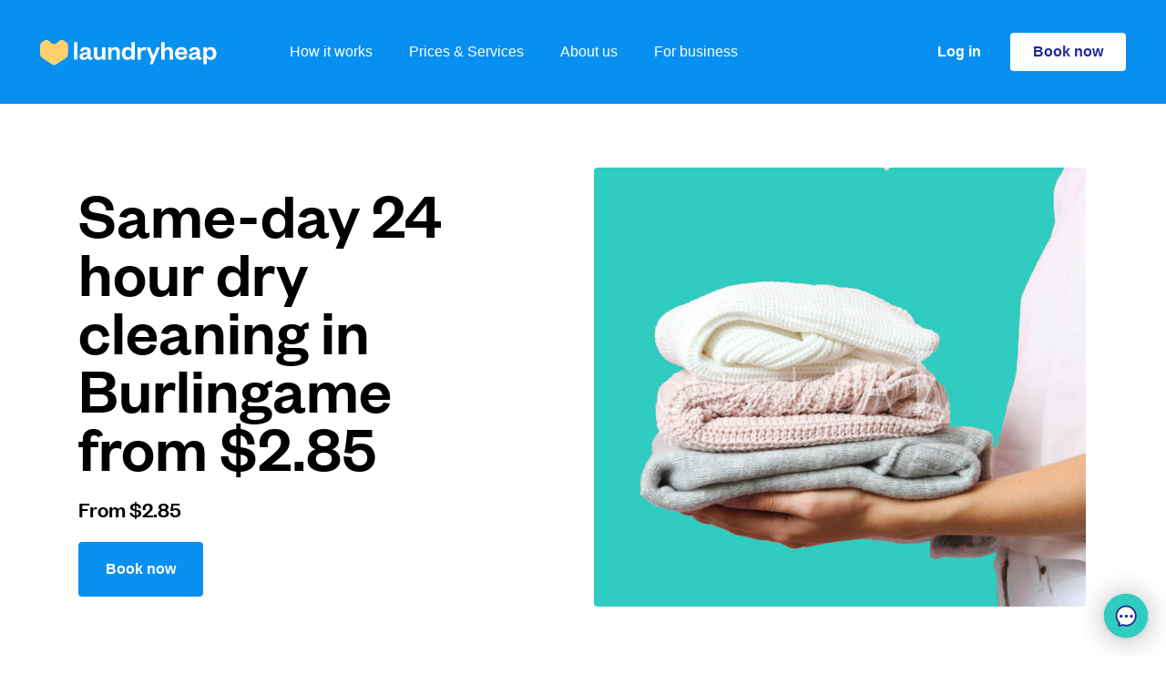

--- FILE ---
content_type: text/html; charset=utf-8
request_url: https://www.laundryheap.com/en-us/dry-cleaning/same-day-24-hr/burlingame
body_size: 20778
content:
<!DOCTYPE html><html lang="en"><head><title>Same Day 24h Dry Cleaning 24h delivery service in Burlingame: Laundryheap</title><link rel="stylesheet" href="https://prod-cdn.laundryheap.com/assets/seo_pages-0b18bec864c6be5fbcbf1062a4f696cbcf263febc33ce1e37aaedb4c411fff9e.css" media="all" /><script>window.serviceCountryCode = "US";
window.serviceCountryCurrencyCode = "USD";
window.serviceCountryCurrency = "$";
window.serviceCountryMinChargeCents = "3500";
window.singularUrl = "https://laundryheap.sng.link/Djy1g/9csu?_smtype=3"
window.singularUrlFallback = "https://l.sng.link/Djy1g/84t7/4bzd"</script><script src="https://prod-cdn.laundryheap.com/assets/common/polyfills-cbd8b5aab397a49def1c23c772deeb72d06e01f9e1a249bed267d49ba7709eb4.js"></script><script src="https://prod-cdn.laundryheap.com/assets/ga4-18f5f71d89521493b14d5588d4bdb55b41805925afd069c695bcdbdb158a7140.js"></script><script>trackPDPPageView(serviceCountryCode, serviceCountryCurrencyCode, 'dry_cleaning', '2012');
const item = createViewItemObject(
  'dry_cleaning',
  '2012',
  'services',
  '1'
);
trackViewItemWithCurrency(serviceCountryCurrencyCode, item);</script><link rel="icon" type="image/x-icon" href="https://prod-cdn.laundryheap.com/assets/favicon-2ff0b4d8517ee00fef0263cc2fe6c5181172a8047eb1ff57dc199db5a17b3ad0.png" /><meta charset="UTF-8" /><meta content="width=device-width, initial-scale=1.0" name="viewport" /><meta content="ie=edge" http-equiv="X-UA-Compatible" /><meta content="Book a convenient pick-up time for your same day 24h dry cleaning in Burlingame. Within 24 hours we will deliver your cleaned clothes to your home or office for free." name="description" /><meta content="laundry heap, laundryheap, laundry service, dry cleaning, laundry delivery, laundry service Burlingame, serviced laundry, laundry delivery Burlingame, zipjet, laundrapp, spyn, home delivery dry cleaning, laundry service Burlingame, wash&amp;fold laundry, next day dry cleaning, laundry pickup and delivery service, drycleaners near me, dry cleaning collection, laundry &amp; dry cleaning services, delivery dry cleaning services Burlingame, laundry collection Burlingame, laundry pickup and delivery, drop off laundry services, home delivery laundry service, shirt service Burlingame, laundry full service, laundry services Burlingame, laundry wash and fold, one day dry cleaning, delivery laundry service, domestic laundry services, laundry dry cleaning, dry clean delivery Burlingame" name="keywords" /><meta content="Same Day 24h Dry Cleaning 24h delivery service in Burlingame: Laundryheap" property="og:title" /><meta content="Book a convenient pick-up time for your same day 24h dry cleaning in Burlingame. Within 24 hours we will deliver your cleaned clothes to your home or office for free." property="og:description" /><meta content="website" property="og:type" /><meta content="https://www.laundryheap.com/en-us/dry-cleaning/same-day-24-hr/burlingame" property="og:url" /><meta content="https://prod-cdn.laundryheap.com/assets/logo-full-vertical-be452579caae5286ec8ee6a1fc6824f551c442c8bd1c5024bc36b0d63a8f1d58.jpg" property="og:image" /><meta content="1200" property="og:image:height" /><meta content="630" property="og:image:width" /><link href="https://www.laundryheap.com/en-us/dry-cleaning/same-day-24-hr/burlingame" rel="canonical" /><link rel='alternate' href='https://www.laundryheap.com/en-us/dry-cleaning/same-day-24-hr/burlingame' hreflang='en-US'/> <link rel='alternate' href='https://www.laundryheap.com/en-us/dry-cleaning/same-day-24-hr/burlingame' hreflang='x-default' /><style>
@font-face {
  font-family: 'FoundersGrotesk';
  src: url(https://prod-cdn.laundryheap.com/assets/founders-grotesk-web-medium-a97649c2f88d6ddde9814f5dd23c6dafd149c7b32b758b0893c0e5bc286f40b2.woff2) format('woff2');
  font-weight: 400;
  font-display: swap;
}
</style><link href="https://fonts.googleapis.com/css?family=Lato:300,400&amp;subset=latin-ext" rel="stylesheet" /><meta content="app-id=1037581290" name="apple-itunes-app" /><!--Google Tag Manager--><script>(function (w, d, s, l, i) {
    w[l] = w[l] || [];
    w[l].push({
        'gtm.start':
            new Date().getTime(), event: 'gtm.js'
    });
    var f = d.getElementsByTagName(s)[0],
        j = d.createElement(s), dl = l != 'dataLayer' ? '&l=' + l : '';
    j.async = true;
    j.src =
        'https://www.googletagmanager.com/gtm.js?id=' + i + dl;
    f.parentNode.insertBefore(j, f);
})(window, document, 'script', 'dataLayer',  "GTM-KLR4GWW");</script><script>!function (t, e) {
  var o, n, p, r;
  e.__SV || (window.posthog = e, e._i = [], e.init = function (i, s, a) {
    function g(t, e) {
      var o = e.split(".");
      2 == o.length && (t = t[o[0]], e = o[1]), t[e] = function () {
        t.push([e].concat(Array.prototype.slice.call(arguments, 0)))
      }
    }

    (p = t.createElement("script")).type = "text/javascript", p.async = !0, p.src = s.api_host + "/static/array.js", (r = t.getElementsByTagName("script")[0]).parentNode.insertBefore(p, r);
    var u = e;
    for (void 0 !== a ? u = e[a] = [] : a = "posthog", u.people = u.people || [], u.toString = function (t) {
      var e = "posthog";
      return "posthog" !== a && (e += "." + a), t || (e += " (stub)"), e
    }, u.people.toString = function () {
      return u.toString(1) + ".people (stub)"
    }, o = "capture identify alias people.set people.set_once set_config register register_once unregister opt_out_capturing has_opted_out_capturing opt_in_capturing reset isFeatureEnabled onFeatureFlags".split(" "), n = 0; n < o.length; n++) g(u, o[n]);
    e._i.push([i, s, a])
  }, e.__SV = 1)
}(document, window.posthog || []);

posthog.init("phc_FXQOLEMsswrSnZQM7ZPTb7nwCstyQA3amqRomb6Ifs", {
  api_host: 'https://hunna.laundryheap.com',
  ui_host: 'https://eu.posthog.com'
});</script></head><body><script async="true" defer="true" src="https://accounts.google.com/gsi/client"></script><div data-cancel_on_tap_outside="false" data-client_id="898887282517-7ntvnchcvb210as89ls4s7f7ps6mtb3n.apps.googleusercontent.com" data-itp_support="true" data-lh_platform="seo" data-lh_service_country="US" data-lh_source="web" data-login_uri="https://www.laundryheap.com/google_sign_in" data-prompt_parent_id="g_id_onload" data-use_fedcm_for_prompt="true" id="g_id_onload"></div><noscript><iframe height="0" src="https://www.googletagmanager.com/ns.html?id=GTM-KLR4GWW" style="display:none;visibility:hidden" width="0"></iframe></noscript><main class="page-body"><div class="lh-nav--wrapper"><div id="topBannerContainer"><div class="d-none p-16 justify-content-center align-items-center" id="globalNotice"></div><script>
  const fetchGlobalNotice = async function () {
    let url = '/en-us/globalnotice';
    const maxRetries = 4;
    const baseTimeout = 5000;

    if (url) {
      for (let attempt = 1; attempt <= maxRetries; attempt++) {
        const timeout = baseTimeout * Math.pow(2, attempt - 1); // Exponential backoff

        try {
          /* Fetch globalnotice async with timeout */
          const response = await Promise.race([
            fetch(url),
            new Promise((_, reject) => setTimeout(() => reject(new Error('Fetch globalNotice timeout')), timeout))
          ]);

          /* Throw error if bad response to trigger fallback */
          if (!response.ok) {
            if (response.status >= 500 && response.status < 600) {
              console.warn(`GlobalNotice server error ${response.status} ${response.statusText}; will retry`);
              continue;
            }
            console.warn(`GlobalNotice returned non-ok: ${response.status} ${response.statusText}`);
            return;
          }
          let data;
          try {
            data = await response.json();
            /* If JSON parsing is successful, break out of the loop */
            if (data && Object.keys(data).length > 0) {
              const globalNoticeEL = document.getElementById('globalNotice');

              /* Remove the d-none class and add the d-flex class */
              globalNoticeEL.classList.remove('d-none');
              globalNoticeEL.classList.add('d-flex');

              /* Set the background color of globalNoticeEL */
              globalNoticeEL.style.backgroundColor = data.background;

              /* Create a new p element */
              const p = document.createElement('p');

              p.classList.add(
                'font-14-16',
                'd-flex',
                'justify-content-center',
                'align-items-center',
                'gap-6'
              );

              /* Set the innerHTML of the p element to the HTML string of data.content */
              p.innerHTML = data.content;

              /* Add the p element to globalNoticeEL */
              globalNoticeEL.appendChild(p);

              /* Set the color of all child elements of globalNoticeEL */
              Array.from(globalNoticeEL.getElementsByTagName('*')).forEach(function (element) {
                element.style.color = data.font_color;
              });
            }

            /* Break out of the retry loop if successful */
            break;
          } catch (jsonError) {
            if (attempt === maxRetries) {
              if (window.Sentry) {
                const customError = new Error("globalnotice json could not be parsed after multiple attempts");
                customError.originalError = jsonError;
                window.Sentry.captureException(customError, {
                  extra: {
                    url: url,
                    responseText: await response.text(), // Capture the raw response text
                    originalError: jsonError,
                    attempt: attempt
                  }
                });
              }
              throw jsonError;
            }
          }
        } catch (error) {
          if (attempt === maxRetries) {
            if (window.Sentry) {
              window.Sentry.captureException(error, {
                extra: {
                  url: url,
                  message: error.message,
                  stack: error.stack,
                  attempt: attempt,
                  userAgent: navigator.userAgent
                }
              });
            }
            console.error('Fetch failed after multiple attempts:', error);
            return;
          } else {
            console.warn(`Attempt ${attempt} failed:`, error);
          }
        }
      }
    } else {
      console.warn('URL is not defined.');
    }
  };

  // Only run fetchGlobalNotice on allowed domains
  const allowedDomains = [
    "laundryheap.com",
    "staging-new.laundryheap.com",
    "lh.com",
  ];
  const hostname = window.location.hostname.replace(/^www\./, '');
  if (
    window.fetch &&
    allowedDomains.some(domain => hostname.endsWith(domain))
  ) {
    fetchGlobalNotice();
  } else if (!window.fetch) {
    console.warn('Fetch not supported in this browser.');
  } else {
    console.warn('fetchGlobalNotice not run: domain not allowed:', hostname);
  }
</script><div class="p-8 gap-12 justify-content-center align-items-center" id="countrySwitchBanner"><p>Not from <span id="countrySwitchBannerCurrentName"></span>? <a id="countrySwitchBannerUrl" class="dark-blue fw-bold" href="#">Switch to global site</a></p><img height="16" width="16" id="countrySwitchBannerClose" class="clickable" alt="Modal close" src="https://prod-cdn.laundryheap.com/assets/icons/modal_close-46ff61a3e998c3c13833ed2e4c11dbf2601203f8b359f7bf79b7eb58a80c9eff.svg" /></div></div><div class="lh-nav"><div class="lh-nav--logo me-md-80"><a aria-label="Laundryheap homepage" class="d-block" href="/en-us"><svg xmlns="http://www.w3.org/2000/svg" width="194" height="29" viewBox="0 0 194 29" fill="none" class="d-block">
<path d="M37.3223 3.27734V22.4H40.9481V3.27734H37.3223Z" fill="white"></path>
<path fill-rule="evenodd" clip-rule="evenodd" d="M55.5331 13.81C55.5331 10.289 53.267 8.6499 49.8224 8.6499C46.2872 8.6499 44.2024 10.5622 43.7492 13.294L47.0426 13.5975C47.3448 12.2923 48.1606 11.3817 49.6714 11.3817C51.2123 11.3817 51.9979 12.2923 51.9979 13.7796V14.0832L48.3419 14.8116C45.3204 15.4187 43.2657 16.4811 43.2657 19.0308C43.2657 21.3376 44.9578 22.7339 47.7376 22.7339C49.7016 22.7339 51.5145 21.9143 52.2699 20.3663C52.6022 21.8233 53.5691 22.7035 55.0799 22.7035C56.2885 22.7035 57.0137 22.3089 57.5878 21.8536V19.911C57.195 20.0931 56.8324 20.1842 56.4698 20.1842C55.8957 20.1842 55.5331 19.8503 55.5331 19.1522V13.81ZM51.9979 16.6025C51.9979 18.7576 50.5476 20.2146 48.644 20.2146C47.4959 20.2146 46.8009 19.6682 46.8009 18.7576C46.8009 17.422 47.9189 17.1489 49.4901 16.815L51.9979 16.2686V16.6025Z" fill="white"></path>
<path d="M65.1704 19.911C66.9531 19.911 68.0408 18.4541 68.0408 16.1776V9.01414H71.6667V22.4H68.0408V20.2146C67.3459 21.7626 65.7747 22.7642 63.7503 22.7642C60.2151 22.7642 59.0065 20.3663 59.0065 17.3917V9.01414H62.6323V16.6632C62.6323 18.6969 63.3877 19.911 65.1704 19.911Z" fill="white"></path>
<path d="M78.3632 15.2366C78.3632 12.9904 79.5113 11.5335 81.3545 11.5335C83.1372 11.5335 83.953 12.7173 83.953 14.7813V22.4H87.5788V14.0528C87.5788 11.0782 86.2796 8.6499 82.7142 8.6499C80.7199 8.6499 79.0279 9.68192 78.3632 11.1996V9.01414H74.7373V22.4H78.3632V15.2366Z" fill="white"></path>
<path fill-rule="evenodd" clip-rule="evenodd" d="M103.94 22.4H100.314V19.8503C99.7098 21.459 98.0782 22.7642 95.7214 22.7642C91.7632 22.7642 89.7085 19.6682 89.7085 15.7222C89.7085 11.7763 91.7632 8.6499 95.7214 8.6499C98.0782 8.6499 99.7098 9.9551 100.314 11.5942V3.27734H103.94V22.4ZM96.8091 19.911C98.8638 19.911 100.344 18.4237 100.344 15.9651V15.4491C100.344 13.0208 98.8638 11.5031 96.8091 11.5031C94.543 11.5031 93.3646 13.1726 93.3646 15.7222C93.3646 18.2416 94.543 19.911 96.8091 19.911Z" fill="white"></path>
<path d="M116.204 9.19626C115.811 8.86238 115.147 8.6499 114.331 8.6499C112.488 8.6499 111.098 10.0462 110.614 11.5638V9.01414H106.989V22.4H110.614V15.783C110.614 13.3547 111.884 12.0191 113.757 12.0191C114.633 12.0191 115.237 12.2013 115.932 12.5958L116.204 9.19626Z" fill="white"></path>
<path d="M131.436 9.01414L123.791 27.378H120.226L122.28 22.4607L116.751 9.01414H120.558L124.184 18.1505H124.305L127.9 9.01414H131.436Z" fill="white"></path>
<path d="M136.699 15.2366C136.699 12.9904 137.847 11.5335 139.69 11.5335C141.473 11.5335 142.289 12.7173 142.289 14.7813V22.4H145.914V14.0528C145.914 11.0782 144.615 8.6499 141.05 8.6499C139.056 8.6499 137.363 9.68192 136.699 11.1996V3.27734H133.073V22.4H136.699V15.2366Z" fill="white"></path>
<path fill-rule="evenodd" clip-rule="evenodd" d="M155.235 20.0021C157.018 20.0021 158.076 19.2432 158.589 17.7256L161.52 18.0291C160.825 21.0037 158.529 22.7642 155.115 22.7642C151.005 22.7642 148.044 20.1235 148.044 15.9044C148.044 11.6852 151.035 8.6499 155.024 8.6499C159.375 8.6499 161.611 11.6852 161.611 15.3277V16.6329H151.61C151.73 18.6058 153.271 20.0021 155.235 20.0021ZM154.994 11.321C152.999 11.321 152.002 12.6869 151.67 14.3563H158.076C157.955 12.8083 157.018 11.321 154.994 11.321Z" fill="white"></path>
<path fill-rule="evenodd" clip-rule="evenodd" d="M175.48 13.81C175.48 10.289 173.213 8.6499 169.769 8.6499C166.234 8.6499 164.149 10.5622 163.696 13.294L166.989 13.5975C167.291 12.2923 168.107 11.3817 169.618 11.3817C171.159 11.3817 171.944 12.2923 171.944 13.7796V14.0832L168.288 14.8116C165.267 15.4187 163.212 16.4811 163.212 19.0308C163.212 21.3376 164.904 22.7339 167.684 22.7339C169.648 22.7339 171.461 21.9143 172.216 20.3663C172.549 21.8233 173.516 22.7035 175.026 22.7035C176.235 22.7035 176.96 22.3089 177.534 21.8536V19.911C177.141 20.0931 176.779 20.1842 176.416 20.1842C175.842 20.1842 175.48 19.8503 175.48 19.1522V13.81ZM171.944 16.6025C171.944 18.7576 170.494 20.2146 168.591 20.2146C167.442 20.2146 166.747 19.6682 166.747 18.7576C166.747 17.422 167.865 17.1489 169.437 16.815L171.944 16.2686V16.6025Z" fill="white"></path>
<path fill-rule="evenodd" clip-rule="evenodd" d="M187.47 22.7642C185.083 22.7642 183.482 21.459 182.877 19.8503V27.378H179.252V9.01414H182.877V11.5942C183.482 9.9551 185.083 8.6499 187.47 8.6499C191.398 8.6499 193.483 11.7763 193.483 15.7222C193.483 19.6682 191.398 22.7642 187.47 22.7642ZM186.352 11.5031C184.298 11.5031 182.847 13.0208 182.847 15.4491V15.9651C182.847 18.4237 184.298 19.911 186.352 19.911C188.649 19.911 189.827 18.2416 189.827 15.7222C189.827 13.1726 188.649 11.5031 186.352 11.5031Z" fill="white"></path>
<path class="heart" d="M1.87927 3.50891C0.742539 4.3123 0.065918 5.62262 0.065918 7.02057V15.9498C0.065918 17.9088 1.04509 19.7364 2.6714 20.8128L13.0621 27.6902C14.484 28.6314 16.3258 28.6314 17.7477 27.6902L28.1384 20.8128C29.7647 19.7364 30.7439 17.9088 30.7439 15.9498V7.02057C30.7439 5.62262 30.0672 4.3123 28.9305 3.50891L26.27 1.62854C24.6761 0.502087 22.5265 0.605744 21.0469 1.88039L18.1776 4.35243C16.5816 5.72744 14.2282 5.72744 12.6322 4.35243L9.76283 1.88039C8.28331 0.605742 6.13364 0.502088 4.53981 1.62854L1.87927 3.50891Z" fill="#FFD06D"></path>
</svg>
</a></div><div class="lh-nav--nav"><a href="/en-us/how-it-works">How it works</a><a href="/en-us/pricing">Prices &amp; Services</a><a href="/en-us/why-us">About us</a><a href="/en-us/commercial-laundry">For business</a></div><div class="lh-nav-spacer"></div><div class="lh-nav--right"><a class="login-button me-32 d-none d-md-block" href="https://app.laundryheap.com?country=US&amp;language=en&amp;city=170">Log in</a><div class="lh-nav--cta"><a class="button button-primary-white d-none d-md-block" href="https://app.laundryheap.com/booking?country=US&amp;language=en&amp;city=170">Book now</a><a class="button button-primary-white d-md-none" href="https://app.laundryheap.com/booking?country=US&amp;language=en&amp;city=170">Book</a></div><div class="lh-nav--toggle menu-toggle"><svg xmlns="http://www.w3.org/2000/svg" width="27" height="18" viewBox="0 0 27 18" fill="none">
<rect width="27" height="2" fill="white"></rect>
<rect y="8" width="27" height="2" fill="white"></rect>
<rect y="16" width="27" height="2" fill="white"></rect>
</svg>
</div></div></div></div><div class="lh-nav-fullscreen"><div class="lh-nav light"><div class="lh-nav--logo"><a href="/"><img width="184" height="27" alt="Laundryheap logo on fullscreen navigation" loading="lazy" src="https://prod-cdn.laundryheap.com/assets/brand/logo_ondemand_black-6a2dfa21f4604f075a57d45e14ffce5bbb2a74e5808bab73dd6a38aaeb73f443.svg" /></a></div><div class="lh-nav-spacer"></div><div class="lh-nav--right"><div class="lh-nav--cta"><a class="button button-primary d-none d-md-block" href="https://app.laundryheap.com/booking?country=US&amp;language=en&amp;city=170">Book now</a><a class="button button-primary d-md-none" href="https://app.laundryheap.com/booking?country=US&amp;language=en&amp;city=170">Book</a></div><div class="lh-nav--toggle menu-toggle"><img width="20" height="20" loading="lazy" alt="Close x" src="https://prod-cdn.laundryheap.com/assets/close_x-ad0df7f3fbd4c747e007e180a858076c78d725a4cffe6a320c4c935dbc6faf5f.svg" /></div></div></div><div class="lh-nav-fullscreen--body"><div class="lh-nav-fullscreen--links"><a href="/en-us/how-it-works">How it works</a><a href="/en-us/pricing">Prices &amp; Services</a><a href="/en-us/why-us">About us</a><a href="/en-us/commercial-laundry">For business</a><a href="https://app.laundryheap.com?country=US&amp;language=en&amp;city=170">Log in</a></div><div class="lh-nav-fullscreen--footer"><div class="lh-nav-fullscreen--footer--section"><h5>Download our mobile app</h5><a class="ios" href="https://laundryheap.sng.link/Djy1g/9csu?_smtype=3"><img width="128" height="39" loading="lazy" alt="App store2x" src="https://prod-cdn.laundryheap.com/assets/app_stores/app_store2x-a73b1c878a8772f8f5cea32472ec7cfd2b6f1fd21dde21c6836ff2f4d8eb9c8e.png" /></a><a class="android" href="https://laundryheap.sng.link/Djy1g/9csu?_smtype=3"><img width="128" height="39" loading="lazy" alt="Play store2x" src="https://prod-cdn.laundryheap.com/assets/app_stores/play_store2x-1529597177b6267b5a63d73a4174ba925a2f204a36871e247bfc944c477e3593.png" /></a></div><div class="lh-nav-fullscreen--footer--section"><h5>Follow us</h5><div class="social-row"><a href="https://www.facebook.com/laundryheap" rel="noopener" target="_blank"><img width="38" height="38" loading="lazy" alt="Facebook" src="https://prod-cdn.laundryheap.com/assets/social/new/facebook-31f3c36b2cd22528dfcd0ff00cce57354300ddb52357c97a26d41bc43f5adaed.png" /></a><a href="https://www.instagram.com/laundryheap_global" rel="noopener" target="_blank"><img width="38" height="38" loading="lazy" alt="Instagram" src="https://prod-cdn.laundryheap.com/assets/social/new/instagram-34c2b6748ad2dc63281aec8d3ccb6fcae92ff0658a1bd5427e7d03ea0a7639c7.png" /></a><a href="https://www.linkedin.com/company/laundryheap" rel="noopener" target="_blank"><img width="38" height="38" loading="lazy" alt="Linkedin" src="https://prod-cdn.laundryheap.com/assets/social/new/linkedin-577ad0d33a91ce5cf4af7d2f475fe422844f107aaa1fb460ef8a1d225b329368.png" /></a></div></div><div class="mb-32"><div class="d-flex flex-row align-items-center gap-16"><a class="footer-locale-button" href="https://www.laundryheap.com?clear_country_cookie=true"><img width="24" height="24" loading="lazy" alt="Pin" src="https://prod-cdn.laundryheap.com/assets/locale_picker/pin-a97cd2ea1f157014c72e0477b727bbf9cd40c661fc477ae6a66300ebcb782b94.svg" /><span>United States</span><img width="16" height="16" loading="lazy" alt="Dropdown" src="https://prod-cdn.laundryheap.com/assets/icons/dropdown-819d3d4a818468a06515caf5469f68e51f3e27173dee64a189bf27604ad1298e.svg" /></a></div><script src="https://prod-cdn.laundryheap.com/assets/common/locale_picker-f0c17b65c41c0d56d36fed8824fe54532abe5cc02f024606e28a4765bd7a7e0e.js" defer="defer"></script></div></div></div></div><script src="https://prod-cdn.laundryheap.com/assets/common/nav-512f9d1c9382b9f041d76a1696c076e53206016f8bdeed496a209e9c7494f3c3.js" defer="defer"></script><div class="seo--hero-wrapper pt-24 pb-88 pt-md-72 pb-md-104 mt-md-112 mt-88"><div class="container"><div class="row align-items-center d-flex flex-column-reverse flex-md-row"><div class="col-12 col-md-5"><h1 class="page-title heading-main mb-16 mb-md-24">Same-day 24 hour dry cleaning in Burlingame from $2.85</h1><h2 class="heading-subheading mb-24 page-subtitle">From $2.85</h2><a class="button button-primary d-none d-md-inline-block" href="https://app.laundryheap.com/booking?country=US&amp;language=en&amp;city=170">Book now</a><a class="button button-primary d-inline-block d-md-none" href="https://l.sng.link/Djy1g/afanm?_smtype=3">Book now</a></div><div class="col-12 col-md-6 offset-md-1 mb-32 mb-md-0"><img width="540" height="482" class="img-fluid" alt="Same-day-24-hr" src="https://prod-cdn.laundryheap.com/assets/seo_pages/dry_cleaning/categories/same-day-24-hr-26d39969fe2b1b155911ebd1277a532fc7b6f87b8bc66f744820a0c8f8d70911.jpg" /></div></div></div></div><div class="seo--quote-wrapper"><div class="container py-80"><div class="row"><div class="col-12 col-md-8 offset-md-2"><div class="d-flex flex-column text-center"><img width="24" height="24" class="align-self-start" alt="Quote start" src="https://prod-cdn.laundryheap.com/assets/icons/quote_start-8346fc95e77353aaaad1246eb62bee46f32dfe4b787e44f2f14d3a95fa475a17.svg" /><p class="text-body-highlighted mx-16">Very solid service, clothes were returned well laundered and on time. Will definitely be using again - very convenient.</p><img width="24" height="24" class="align-self-end" alt="Quote end" src="https://prod-cdn.laundryheap.com/assets/icons/quote_end-085e1a8d6882d32a4a21f2ecb70e5528d4a21e98e4d7e7dd75ebdf2960c67af6.svg" /><p class="quote-author mt-16">David from NYC</p></div></div></div></div></div><div class="seo--timeline-comparison-wrapper"><div class="container py-80"><div class="row mb-96"><div class="col-12 col-md-8 offset-md-2"><h3 class="text-center">Why choose Laundryheap?</h3></div></div><div class="row gx-0 gx-md-72"><div class="col-12 col-md-6 mb-48 mb-md-0"><div class="pe-16 pe-md-0"><div class="timeline-comparison-panel secondary timeline-right"><div class="timeline-item"><div class="timeline-item-body"><p class="title text-body-highlighted mb-2">Average Burlingame local dry cleaner</p><p class="subtitle text-body-subtext medium-grey mb-4">Rating of local shops</p><p class="title text-body-highlighted">avg. 3.1</p></div></div><div class="timeline-item"><div class="timeline-item-body"><p class="subtitle text-body-subtext medium-grey mb-2">Finding a dry cleaner</p><p class="title text-body-highlighted">avg. 10 min</p></div></div><div class="timeline-item"><div class="timeline-item-body"><p class="subtitle text-body-subtext medium-grey mb-2">Walking time to dropoff</p><p class="title text-body-highlighted">avg. 15 min</p></div></div><div class="timeline-item"><div class="timeline-item-body"><p class="subtitle text-body-subtext medium-grey mb-2">Starting price</p><p class="title text-body-highlighted">$1.5 - $6.5</p></div></div><div class="timeline-item"><div class="timeline-item-body"><p class="subtitle text-body-subtext medium-grey mb-2">Delivery time</p><p class="title text-body-highlighted">usually 2 - 3 days</p></div></div><div class="timeline-item"><div class="timeline-item-body"><p class="subtitle text-body-subtext medium-grey mb-2">Walking time to pickup</p><p class="title text-body-highlighted">avg. 15 min</p></div></div></div></div></div><div class="col-12 col-md-6"><div class="ps-16 ps-md-0"><div class="timeline-comparison-panel primary timeline-left"><div class="timeline-item active"><div class="timeline-item-body"><p class="title text-body-highlighted mb-2">Laundryheap</p><p class="subtitle text-body-subtext medium-grey mb-2">Rating</p><img width="221" height="24" alt="Tp inline" src="https://prod-cdn.laundryheap.com/assets/seo_pages/dry_cleaning/tp_inline-f78a468b9cec5f72359724434c717a258267fa0bced2eacc3f1ba6dc375839fe.jpg" /></div></div><div class="timeline-item"><div class="timeline-item-body"><p class="subtitle text-body-subtext medium-grey mb-2">Finding a dry cleaner</p><p class="title text-body-highlighted mb-4">0 min</p><a class="button button-primary p-14" href="https://app.laundryheap.com/booking?country=US&amp;language=en"><div class="d-flex align-items-center"><img width="16" height="16" class="me-4" alt="Heart white" src="https://prod-cdn.laundryheap.com/assets/icons/heart_white-117fdb4f110292d2f78f72bb704924b1a1265bf624167f60bffaadf8bc731341.svg" />Schedule your pickup</div></a></div></div><div class="timeline-item"><div class="timeline-item-body"><p class="subtitle text-body-subtext medium-grey mb-2">Starting price</p><p class="title text-body-highlighted">$2.85</p></div></div><div class="timeline-item"><div class="timeline-item-body"><p class="subtitle text-body-subtext medium-grey mb-2">Delivery time</p><p class="title text-body-highlighted">24h</p></div></div><div class="timeline-item"><div class="timeline-item-body"><p class="subtitle text-body-subtext medium-grey mb-2">Walking time to pickup</p><p class="title text-body-highlighted">GPS delivered to your door</p></div></div></div></div></div></div></div></div><div class="seo--common-procedures-wrapper"><div class="container pt-104 pb-80"><div class="row mb-64"><div class="col-12 col-md-8 offset-md-2"><h3 class="text-center">Our same-day 24 hour dry cleaning services we can help with</h3></div></div><div class="row"><div class="col-12 col-md-8 offset-md-2"><div class="row"><div class="col-8 offset-2 col-md-6 offset-md-0"><div class="d-flex align-items-center mb-8"><img width="24" height="24" class="me-8" alt="Check blue" src="https://prod-cdn.laundryheap.com/assets/icons/check_blue-981fb16516da7d049b86e26a5887272c2b6944f129f0cf8c6f76b3aa07a6379b.svg" /><span>Deep stain removal</span></div><div class="d-flex align-items-center mb-8"><img width="24" height="24" class="me-8" alt="Check blue" src="https://prod-cdn.laundryheap.com/assets/icons/check_blue-981fb16516da7d049b86e26a5887272c2b6944f129f0cf8c6f76b3aa07a6379b.svg" /><span>Regular cleaning</span></div><div class="d-flex align-items-center mb-8"><img width="24" height="24" class="me-8" alt="Check blue" src="https://prod-cdn.laundryheap.com/assets/icons/check_blue-981fb16516da7d049b86e26a5887272c2b6944f129f0cf8c6f76b3aa07a6379b.svg" /><span>Spring cleaning</span></div><div class="d-flex align-items-center mb-8"><img width="24" height="24" class="me-8" alt="Check blue" src="https://prod-cdn.laundryheap.com/assets/icons/check_blue-981fb16516da7d049b86e26a5887272c2b6944f129f0cf8c6f76b3aa07a6379b.svg" /><span>Move out/in cleaning</span></div><div class="d-flex align-items-center mb-8"><img width="24" height="24" class="me-8" alt="Check blue" src="https://prod-cdn.laundryheap.com/assets/icons/check_blue-981fb16516da7d049b86e26a5887272c2b6944f129f0cf8c6f76b3aa07a6379b.svg" /><span>Removing unfriendly odors</span></div><div class="d-flex align-items-center mb-8"><img width="24" height="24" class="me-8" alt="Check blue" src="https://prod-cdn.laundryheap.com/assets/icons/check_blue-981fb16516da7d049b86e26a5887272c2b6944f129f0cf8c6f76b3aa07a6379b.svg" /><span>Soda removal</span></div></div><div class="col-8 offset-2 col-md-6 offset-md-0"><div class="d-flex align-items-center mb-8"><img width="24" height="24" class="me-8" alt="Check blue" src="https://prod-cdn.laundryheap.com/assets/icons/check_blue-981fb16516da7d049b86e26a5887272c2b6944f129f0cf8c6f76b3aa07a6379b.svg" /><span>Chewing gum removal</span></div><div class="d-flex align-items-center mb-8"><img width="24" height="24" class="me-8" alt="Check blue" src="https://prod-cdn.laundryheap.com/assets/icons/check_blue-981fb16516da7d049b86e26a5887272c2b6944f129f0cf8c6f76b3aa07a6379b.svg" /><span>Dust removal</span></div><div class="d-flex align-items-center mb-8"><img width="24" height="24" class="me-8" alt="Check blue" src="https://prod-cdn.laundryheap.com/assets/icons/check_blue-981fb16516da7d049b86e26a5887272c2b6944f129f0cf8c6f76b3aa07a6379b.svg" /><span>Coffee removal</span></div><div class="d-flex align-items-center mb-8"><img width="24" height="24" class="me-8" alt="Check blue" src="https://prod-cdn.laundryheap.com/assets/icons/check_blue-981fb16516da7d049b86e26a5887272c2b6944f129f0cf8c6f76b3aa07a6379b.svg" /><span>Blood removal</span></div><div class="d-flex align-items-center mb-8"><img width="24" height="24" class="me-8" alt="Check blue" src="https://prod-cdn.laundryheap.com/assets/icons/check_blue-981fb16516da7d049b86e26a5887272c2b6944f129f0cf8c6f76b3aa07a6379b.svg" /><span>Ink removal</span></div><div class="d-flex align-items-center mb-8"><img width="24" height="24" class="me-8" alt="Check blue" src="https://prod-cdn.laundryheap.com/assets/icons/check_blue-981fb16516da7d049b86e26a5887272c2b6944f129f0cf8c6f76b3aa07a6379b.svg" /><span>Crayon removal</span></div><div class="d-flex align-items-center mb-8"><img width="24" height="24" class="me-8" alt="Check blue" src="https://prod-cdn.laundryheap.com/assets/icons/check_blue-981fb16516da7d049b86e26a5887272c2b6944f129f0cf8c6f76b3aa07a6379b.svg" /><span>Chocolate removal</span></div></div></div></div></div></div></div><div class="seo--cleaning-process-wrapper"><div class="container py-120"><div class="row mb-56"><div class="col-12 col-md-8 offset-md-2 text-center"><h3>Our same-day 24 hour cleaning process in Burlingame</h3></div></div><div class="row"><div class="col-12 col-md-6 offset-md-3"><div class="lh-timeline-wrapper"><div class="lh-timeline-item active"><p class="step-number text-body-subtext medium-grey mb-2">Step 1</p><p class="text-body-highlighted deep-black mb-4">You tell us when to collect your items that need same-day cleaning</p><p class="text-body-main dark-grey mb-16">We might be able to collect it as soon as in 30 minutes</p><a class="button button-primary" href="https://app.laundryheap.com/booking?country=US&amp;language=en"><div class="d-flex flex-row align-items-center"><img width="16" height="16" class="me-5" alt="Heart white" src="https://prod-cdn.laundryheap.com/assets/icons/heart_white-117fdb4f110292d2f78f72bb704924b1a1265bf624167f60bffaadf8bc731341.svg" /><span>Schedule your pickup</span></div></a></div><div class="lh-timeline-item"><p class="step-number text-body-subtext medium-grey mb-2">Step 2</p><p class="text-body-highlighted deep-black">We look for stains and start manual stain removal</p></div><div class="lh-timeline-item"><p class="step-number text-body-subtext medium-grey mb-2">Step 3</p><p class="text-body-highlighted deep-black">We verify if the stains are in the process of being removed</p></div><div class="lh-timeline-item"><p class="step-number text-body-subtext medium-grey mb-2">Step 4</p><p class="text-body-highlighted deep-black">We wash the clothes with our special mix detergent</p></div><div class="lh-timeline-item"><p class="step-number text-body-subtext medium-grey mb-2">Step 5</p><p class="text-body-highlighted deep-black">We check again for the stains</p></div><div class="lh-timeline-item"><p class="step-number text-body-subtext medium-grey mb-2">Step 6</p><p class="text-body-highlighted deep-black">We start the drying, folding and ironing process</p></div><div class="lh-timeline-item"><p class="step-number text-body-subtext medium-grey mb-2">Step 7</p><p class="text-body-highlighted deep-black">We deliver the same day 24h on a day/time of your convenience</p></div></div></div></div></div></div><div class="testimonials-wrapper pt-40 pb-56 pt-md-72 pb-md-104" id="testimonials"><div class="container-md"><div class="row mb-40 mb-md-80 justify-content-center"><div class="col-12"><div class="row mb-8"><div class="col-12 col-md-8 offset-md-2"><h3 class="text-center">What our customers say about our dry cleaning service</h3></div></div><div class="row justify-content-center align-items-center mb-24 dark-grey"><div class="col-auto text-body-main px-0 me-8"><p>Rated Excellent</p></div><div class="col-auto mx-0 px-0"><img width="92" height="16" alt="Stars 1" src="https://prod-cdn.laundryheap.com/assets/landing/testimonials/stars_1-1dc2c73f88790c1617a7d69c9e5da4f62e3b81d220d38753e9e9153edfa6caf6.svg" /><span class="ms-8">by 500,000+ Users</span></div></div></div></div><div class="row flex-nowrap review-card-list"><div class="col-9 col-md-4 review-card px-24"><p class="review-title text-body-main mb-16 fw-bold">Fast pick up and delivery</p><p class="review-body text-body-main mb-16">Fast pick up and delivery. Good customer service that keeps you up to date. Great dry cleaning service, have used twice already and will happily use again.</p><p class="review-name text-body-main mb-16">Mark Droney</p><img width="91" height="17" class="mb-12 d-block" alt="Stars 5" src="https://prod-cdn.laundryheap.com/assets/landing/testimonials/stars_5-7bf43dd2b54116645eb9b9ad39d73b5555092bce4bd867904a2829a1a6166744.svg" /></div><div class="col-9 col-md-4 review-card px-24"><p class="review-title text-body-main mb-16 fw-bold">Convenient and helpful</p><p class="review-body text-body-main mb-16">After our washing machine broke down, we used this company to wash and dry our laundry. The driver arrived on time and was very polite and professional. The tracking system was useful too. I will definitely use them again if the same situation occurs!</p><p class="review-name text-body-main mb-16">Katherine</p><img width="91" height="17" class="mb-12 d-block" alt="Stars 5" src="https://prod-cdn.laundryheap.com/assets/landing/testimonials/stars_5-7bf43dd2b54116645eb9b9ad39d73b5555092bce4bd867904a2829a1a6166744.svg" /></div><div class="col-9 col-md-4 review-card px-24"><p class="review-title text-body-main mb-16 fw-bold">Laundryheap home delivery and collection…</p><p class="review-body text-body-main mb-16">Hadn&#39;t used the Laundryheap before but as they collected and delivered - great as I don&#39;t drive. Dry cleaned some heavy curtains and sofa covers for me within 3 days. Easy to contact and via email and &quot;chat&quot;. Drivers very charming and happy - must be good employers. Would I use again, absolutely.</p><p class="review-name text-body-main mb-16">Denise</p><img width="91" height="17" class="mb-12 d-block" alt="Stars 5" src="https://prod-cdn.laundryheap.com/assets/landing/testimonials/stars_5-7bf43dd2b54116645eb9b9ad39d73b5555092bce4bd867904a2829a1a6166744.svg" /></div></div></div></div><div class="seo--benefits-wrapper"><div class="container py-120"><div class="row align-items-center"><div class="col-12 col-md-5 pb-32 pb-md-0"><div class="text-tag dark-grey mb-24">flexible</div><h3 class="mb-16">1. Schedule your collection.</h3><p class="text-body-main dark-grey mb-16 mb-md-32">Plan your day with ease. Choose a collection and delivery time at your convenience.</p><div class="pb-20"><div class="d-flex flex-row align-items-center mb-12"><img width="48" height="48" class="me-16" alt="Click" src="https://prod-cdn.laundryheap.com/assets/b2b/icons/click-320caffd91e0f796dd60b5b82e7799cd39a77873778b1bd55273bab134fd92e0.svg" /><span class="text-list-item deep-black">Book online or with our mobile app</span></div><div class="d-flex flex-row align-items-center mb-12"><img width="48" height="48" class="me-16" alt="Moon" src="https://prod-cdn.laundryheap.com/assets/b2b/icons/moon-5f6169e47058b0969b7bed712868b6e1926019ddd4f44a8b4539364792be6ad9.svg" /><span class="text-list-item deep-black">Weekend and evening slots available</span></div></div></div><div class="col-12 col-md-6 offset-md-1"><img width="543" height="400" class="img-fluid" alt="0" src="https://prod-cdn.laundryheap.com/assets/seo_pages/shared/benefits/0-1952138ec90cbcb07e98e36fb57b1401c07ae0dbec7f023ecc851eda7bb92408.jpg" /></div></div><hr class="my-80" /><div class="row align-items-center flex-column-reverse flex-md-row"><div class="col-12 col-md-6"><img width="543" height="400" class="img-fluid" alt="1" src="https://prod-cdn.laundryheap.com/assets/seo_pages/shared/benefits/1-948cec250ce226d22b8185441537e645aea961d843f751989e34974d6a1eea4b.jpg" /></div><div class="col-12 col-md-5 pb-32 pb-md-0 offset-md-1"><div class="text-tag dark-grey mb-24">QUICK &amp; EASY</div><h3 class="mb-16">2. Pack your laundry.</h3><p class="text-body-main dark-grey mb-16 mb-md-32">Pack your items in a disposable bag. Use one bag per service. Our driver will transfer them to reusable Laundryheap bags which you can keep for your next order.</p><div class="pb-20"><div class="d-flex flex-row align-items-center mb-12"><img width="48" height="48" class="me-16" alt="Bag" src="https://prod-cdn.laundryheap.com/assets/b2b/icons/bag-11bf74b52059fe7489b01a0fe6fa7913302b6a258492e0285fc56ed2846cdd83.svg" /><span class="text-list-item deep-black">Pack one bag per service</span></div><div class="d-flex flex-row align-items-center mb-12"><img width="48" height="48" class="me-16" alt="Weight" src="https://prod-cdn.laundryheap.com/assets/b2b/icons/weight-ce3401516627da29d2fa034d7e9581b3d83c11ff7330e7d6b4027950124a1c3e.svg" /><span class="text-list-item deep-black">No need to count or weigh your items</span></div></div></div></div><hr class="my-80" /><div class="row align-items-center"><div class="col-12 col-md-5 pb-32 pb-md-0"><div class="text-tag dark-grey mb-24">transparent</div><h3 class="mb-16">3. Wait for our driver</h3><p class="text-body-main dark-grey mb-16 mb-md-32">You&#39;ll receive a notification when our driver is nearby. They will collect your bags and take them to your local cleaning facility.</p><div class="pb-20"><div class="d-flex flex-row align-items-center mb-12"><img width="48" height="48" class="me-16" alt="Dial" src="https://prod-cdn.laundryheap.com/assets/b2b/icons/dial-f90536678f00df91058cde40626f15c731828c9828ca4e020f5f8f7970e5b7a6.svg" /><span class="text-list-item deep-black">Regular order updates</span></div><div class="d-flex flex-row align-items-center mb-12"><img width="48" height="48" class="me-16" alt="Truck" src="https://prod-cdn.laundryheap.com/assets/b2b/icons/truck-14e77458c08a42a0293a1a857776f3512a610b4027b238f5ed3c6a6901145836.svg" /><span class="text-list-item deep-black">Live driver tracking</span></div></div></div><div class="col-12 col-md-6 offset-md-1"><img width="543" height="400" class="img-fluid" alt="2" src="https://prod-cdn.laundryheap.com/assets/seo_pages/shared/benefits/2-4965f48f93fe167d950d40410faf46b57297d889d2029291e9d68e40cac12d7e.jpg" /></div></div><hr class="my-80" /><div class="row align-items-center flex-column-reverse flex-md-row"><div class="col-12 col-md-6"><img width="543" height="400" class="img-fluid" alt="3" src="https://prod-cdn.laundryheap.com/assets/seo_pages/shared/benefits/3-fcafcef66aff9b2fe75474d2d78494131bb54f690fd3902cbbdb725b8896650e.jpg" /></div><div class="col-12 col-md-5 pb-32 pb-md-0 offset-md-1"><div class="text-tag dark-grey mb-24">CONVENIENT</div><h3 class="mb-16">4. Relax while we take care of your laundry</h3><p class="text-body-main dark-grey mb-16 mb-md-32">Your local partner facility will clean your items with utmost care. Our driver will then deliver them back to you whenever you like. You&#39;re in full control of your delivery and can always reschedule if not at home.</p><div class="pb-20"><div class="d-flex flex-row align-items-center mb-12"><img width="48" height="48" class="me-16" alt="24" src="https://prod-cdn.laundryheap.com/assets/b2b/icons/24-a93bc76ac29c8143f5be8c1b8a3401705d3bd1b8c4cc674bf481f4670aa613dd.svg" /><span class="text-list-item deep-black">24h turnaround time</span></div><div class="d-flex flex-row align-items-center mb-12"><img width="48" height="48" class="me-16" alt="Dial" src="https://prod-cdn.laundryheap.com/assets/b2b/icons/dial-f90536678f00df91058cde40626f15c731828c9828ca4e020f5f8f7970e5b7a6.svg" /><span class="text-list-item deep-black">Real-time order status</span></div><div class="d-flex flex-row align-items-center mb-12"><img width="48" height="48" class="me-16" alt="Phone" src="https://prod-cdn.laundryheap.com/assets/b2b/icons/phone-d4eed6c5cb8808e6e0d93860730686cf4da751c0427aebaeda837e6427ed1a0e.svg" /><span class="text-list-item deep-black">Easy to reschedule</span></div></div></div></div></div></div><div class="landing-seo-upsell--small--wrapper bg-dark-blue white text-center py-32 py-md-48"><div class="container"><div class="row mb-16 justify-content-center"><div class="col-auto"><p class="title fw-bold text-center font-24-32">Too busy to carry your items to the cleaners?</p><p class="subtitle font-18-24">Schedule a quick collection with 24h delivery.</p></div></div><div class="row justify-content-center"><div class="col-auto"><a class="button button-secondary-yellow d-inline-flex align-items-center" href="https://app.laundryheap.com/booking?country=US&amp;language=en&amp;city=170"><img height="16" width="16" class="d-block me-5" alt="Heart dark" src="https://prod-cdn.laundryheap.com/assets/icons/heart_dark-e14ccc3e844f168727ee3b4afcc571fe82454b70e212df1a9f83cb4bf66fc1ae.svg" /><span>Book with Laundryheap</span></a></div></div></div></div><div class="seo--inline-benefits-wrapper bg-background-grey"><div class="container py-80"><div class="row"><div class="col-12 col-md-4 deep-black"><img width="24" height="24" class="mb-10" alt="Check dark" src="https://prod-cdn.laundryheap.com/assets/icons/check_dark-3e175983eb7580831c8e671c517d8338786d15b666e99f89ea9db1ca7ad9a3e2.svg" /><p class="text-body-main fw-bold mb-8">Free same-day collection</p><p class="text-body-main dark-grey">Our driver picks up your dry cleaning in the same day. No additional fees.</p></div><div class="col-12 col-md-4 deep-black"><img width="24" height="24" class="mb-10" alt="Check dark" src="https://prod-cdn.laundryheap.com/assets/icons/check_dark-3e175983eb7580831c8e671c517d8338786d15b666e99f89ea9db1ca7ad9a3e2.svg" /><p class="text-body-main fw-bold mb-8">Delivery in less than 24 hours</p><p class="text-body-main dark-grey">We collect, clean and deliver your laundry and dry cleaning in 24 hours.</p></div><div class="col-12 col-md-4 deep-black"><img width="24" height="24" class="mb-10" alt="Check dark" src="https://prod-cdn.laundryheap.com/assets/icons/check_dark-3e175983eb7580831c8e671c517d8338786d15b666e99f89ea9db1ca7ad9a3e2.svg" /><p class="text-body-main fw-bold mb-8">Standard wash for just $39.75</p><p class="text-body-main dark-grey">Per load of 15lbs - 30° machine wash and tumble dry.</p></div></div></div></div><div class="landing-faq--wrapper pt-32 pb-40 pt-md-80 pb-md-80" id="faq"><div class="container"><div class="row justify-content-center mb-32 mb-md-80"><div class="col-auto"><p class="landing-faq--title">FAQ - common same-day-24-hr dry cleaning questions</p></div></div><div class="row mb-32 mb-md-40"><div class="col-12"><div class="landing-faq--question-list"><div class="landing-faq--question-list--item active"><div class="header"><img width="24" height="24" loading="lazy" alt="Faq arrow" src="https://prod-cdn.laundryheap.com/assets/icons/faq_arrow-24dfee8c2a59feb1fad2a4d5b4ad20ea4f9366810857471b6d58f9bfae8cdc54.svg" /><span>What is the turnaround time?</span></div><div class="body-wrapper"><p class="body">You will be happy to know that last month we have delivered 98.7% of all standard laundry and dry-cleaning within 24 hours. We will always do our best to let you know in time if you included items that require a longer time to process, or if there are any delivery changes in your order.</p></div></div><div class="landing-faq--question-list--item"><div class="header"><img width="24" height="24" loading="lazy" alt="Faq arrow" src="https://prod-cdn.laundryheap.com/assets/icons/faq_arrow-24dfee8c2a59feb1fad2a4d5b4ad20ea4f9366810857471b6d58f9bfae8cdc54.svg" /><span>What services does Laundryheap provide?</span></div><div class="body-wrapper"><p class="body">Laundryheap provides different services.<br>
<strong>Laundry service</strong> - the items of clothing are machine washed at 30 degrees and tumble dried at a medium temperature, then packed together.<br>
<strong>Dry cleaning & ironed laundry</strong> - the items are processed individually, either dry cleaned or washed, then ironed and placed on hangers for you to wear immediately.<br>
<strong>Ironing only</strong> - you can send us your clean clothes and we can iron them for you. Please have in mind that ironing will not remove all wrinkles if the clothes are extremely creased. If this is the case, we strongly recommend opting for a "Dry cleaning & ironed laundry" service.<br>
<strong>Bedding</strong> - Items such duvets, pillows, blankets, etc, will require a 72h processing time and they will be priced individually.<br>
Please note that some services might be available only in certain areas, so please check our website for more details.<br>
</p></div></div><div class="landing-faq--question-list--item"><div class="header"><img width="24" height="24" loading="lazy" alt="Faq arrow" src="https://prod-cdn.laundryheap.com/assets/icons/faq_arrow-24dfee8c2a59feb1fad2a4d5b4ad20ea4f9366810857471b6d58f9bfae8cdc54.svg" /><span>Do you wash my clothes together with other people's clothes?</span></div><div class="body-wrapper"><p class="body">Absolutely not. Each order is washed separately so no need to worry about that. Your clothes are safe with us!</p></div></div></div></div></div><div class="row justify-content-center"><div class="col-auto"><a class="landing-faq--visit-helpcenter" href="https://help.laundryheap.com/en">Visit our help centre</a></div></div></div></div><script src="https://prod-cdn.laundryheap.com/assets/common/faq-d69bc059f697b5842284dda37731850b0c95ccef2337696ff9f3fa7b50ac20d1.js" defer="defer"></script><div class="seo--popular-cities--wrapper"><div class="container py-104"><div class="row mb-64"><div class="col-12 col-md-8 offset-md-2 text-center"><h3>Search nearby dry cleaners by city</h3></div></div><div class="row gx-24 gy-24 mb-24 justify-content-center"><div class="col-6 col-md-3"><a class="city-item" href="/en-us/dry-cleaning/austin">Austin</a></div><div class="col-6 col-md-3"><a class="city-item" href="/en-us/dry-cleaning/baltimore">Baltimore</a></div><div class="col-6 col-md-3"><a class="city-item" href="/en-us/dry-cleaning/belmont">Belmont</a></div><div class="col-6 col-md-3"><a class="city-item" href="/en-us/dry-cleaning/boston">Boston</a></div><div class="col-6 col-md-3"><a class="city-item" href="/en-us/dry-cleaning/burlingame">Burlingame</a></div><div class="col-6 col-md-3"><a class="city-item" href="/en-us/dry-cleaning/campbell">Campbell</a></div><div class="col-6 col-md-3"><a class="city-item" href="/en-us/dry-cleaning/charlotte">Charlotte</a></div><div class="col-6 col-md-3"><a class="city-item" href="/en-us/dry-cleaning/chicago">Chicago</a></div><div class="col-6 col-md-3"><a class="city-item" href="/en-us/dry-cleaning/columbus">Columbus</a></div><div class="col-6 col-md-3"><a class="city-item" href="/en-us/dry-cleaning/cupertino">Cupertino</a></div><div class="col-6 col-md-3"><a class="city-item" href="/en-us/dry-cleaning/dallas">Dallas</a></div><div class="col-6 col-md-3"><a class="city-item" href="/en-us/dry-cleaning/daly-city">Daly City</a></div><div class="col-6 col-md-3"><a class="city-item" href="/en-us/dry-cleaning/denver">Denver</a></div><div class="col-6 col-md-3"><a class="city-item" href="/en-us/dry-cleaning/detroit">Detroit</a></div><div class="col-6 col-md-3"><a class="city-item" href="/en-us/dry-cleaning/el-paso">El Paso</a></div><div class="col-6 col-md-3"><a class="city-item" href="/en-us/dry-cleaning/fort-worth">Fort Worth</a></div></div><div class="row gx-24 gy-24 d-none justify-content-center hiddenCities"><div class="col-6 col-md-3"><a class="city-item" href="/en-us/dry-cleaning/foster-city">Foster City</a></div><div class="col-6 col-md-3"><a class="city-item" href="/en-us/dry-cleaning/houston">Houston</a></div><div class="col-6 col-md-3"><a class="city-item" href="/en-us/dry-cleaning/indianapolis">Indianapolis</a></div><div class="col-6 col-md-3"><a class="city-item" href="/en-us/dry-cleaning/jacksonville">Jacksonville</a></div><div class="col-6 col-md-3"><a class="city-item" href="/en-us/dry-cleaning/jersey-city">Jersey City</a></div><div class="col-6 col-md-3"><a class="city-item" href="/en-us/dry-cleaning/las-vegas">Las Vegas</a></div><div class="col-6 col-md-3"><a class="city-item" href="/en-us/dry-cleaning/los-angeles">Los Angeles</a></div><div class="col-6 col-md-3"><a class="city-item" href="/en-us/dry-cleaning/louisville">Louisville</a></div><div class="col-6 col-md-3"><a class="city-item" href="/en-us/dry-cleaning/memphis">Memphis</a></div><div class="col-6 col-md-3"><a class="city-item" href="/en-us/dry-cleaning/miami">Miami</a></div><div class="col-6 col-md-3"><a class="city-item" href="/en-us/dry-cleaning/milpitas">Milpitas</a></div><div class="col-6 col-md-3"><a class="city-item" href="/en-us/dry-cleaning/mountain-view">Mountain View</a></div><div class="col-6 col-md-3"><a class="city-item" href="/en-us/dry-cleaning/nashville">Nashville</a></div><div class="col-6 col-md-3"><a class="city-item" href="/en-us/dry-cleaning/new-york">New York City</a></div><div class="col-6 col-md-3"><a class="city-item" href="/en-us/dry-cleaning/oklahoma-city">Oklahoma City</a></div><div class="col-6 col-md-3"><a class="city-item" href="/en-us/dry-cleaning/palo-alto">Palo Alto</a></div><div class="col-6 col-md-3"><a class="city-item" href="/en-us/dry-cleaning/philadelphia">Philadelphia</a></div><div class="col-6 col-md-3"><a class="city-item" href="/en-us/dry-cleaning/phoenix">Phoenix</a></div><div class="col-6 col-md-3"><a class="city-item" href="/en-us/dry-cleaning/portland">Portland</a></div><div class="col-6 col-md-3"><a class="city-item" href="/en-us/dry-cleaning/redwood-city">Redwood City</a></div><div class="col-6 col-md-3"><a class="city-item" href="/en-us/dry-cleaning/san-antonio">San Antonio</a></div><div class="col-6 col-md-3"><a class="city-item" href="/en-us/dry-cleaning/san-bruno">San Bruno</a></div><div class="col-6 col-md-3"><a class="city-item" href="/en-us/dry-cleaning/san-carlos">San Carlos</a></div><div class="col-6 col-md-3"><a class="city-item" href="/en-us/dry-cleaning/san-diego">San Diego</a></div><div class="col-6 col-md-3"><a class="city-item" href="/en-us/dry-cleaning/san-francisco">San Francisco</a></div><div class="col-6 col-md-3"><a class="city-item" href="/en-us/dry-cleaning/san-jose">San Jose</a></div><div class="col-6 col-md-3"><a class="city-item" href="/en-us/dry-cleaning/san-mateo">San Mateo</a></div><div class="col-6 col-md-3"><a class="city-item" href="/en-us/dry-cleaning/saratoga">Saratoga</a></div><div class="col-6 col-md-3"><a class="city-item" href="/en-us/dry-cleaning/seattle">Seattle</a></div><div class="col-6 col-md-3"><a class="city-item" href="/en-us/dry-cleaning/sunnyvale">Sunnyvale</a></div><div class="col-6 col-md-3"><a class="city-item" href="/en-us/dry-cleaning/washington-d-c">Washington D. C.</a></div></div><div class="row mt-48 justify-content-center"><div class="col-auto"><div class="show-more-button showMoreButton" data-targetClass="hiddenCities">Show more</div></div></div></div></div><div class="seo-laundry--price-comparison-wrapper"><div class="container py-80"><div class="row mb-80"><div class="col-12 text-center"><h3><a class="deep-black" href="/en-us/dry-cleaning/same-day-24-hr/burlingame">Average costs for our other dry cleaning services in Burlingame</a></h3></div></div><div class="row g-24 justify-content-center"><p class="alert alert-danger"></p><div class="col-12 col-md-4"><div class="price-comparison-item"><h4 class="heading-subheading mb-24">Shirt on Hanger</h4><div class="flex-spacer"></div><p class="price-from mb-10">from</p><div class="price-container mb-4"><span class="new-price d-inline-block">$3.69</span></div><p class="text-body-main dark-grey">per item</p></div></div><div class="col-12 col-md-4"><div class="price-comparison-item"><h4 class="heading-subheading mb-24">T-Shirt on Hanger</h4><div class="flex-spacer"></div><p class="price-from mb-10">from</p><div class="price-container mb-4"><span class="new-price d-inline-block">$4.95</span></div><p class="text-body-main dark-grey">per item</p></div></div><div class="col-12 col-md-4"><div class="price-comparison-item"><h4 class="heading-subheading mb-24">Skirt</h4><div class="flex-spacer"></div><p class="price-from mb-10">from</p><div class="price-container mb-4"><span class="new-price d-inline-block">$10.95</span></div><p class="text-body-main dark-grey">per item</p></div></div><div class="col-12 col-md-4 d-none d-md-block"><div class="price-comparison-item"><h4 class="heading-subheading mb-24">Jumpsuit</h4><div class="flex-spacer"></div><p class="price-from mb-10">from</p><div class="price-container mb-4"><span class="new-price d-inline-block">$15.95</span></div><p class="text-body-main dark-grey">per item</p></div></div><div class="col-12 col-md-4 d-none d-md-block"><div class="price-comparison-item"><h4 class="heading-subheading mb-24">Vest</h4><div class="flex-spacer"></div><p class="price-from mb-10">from</p><div class="price-container mb-4"><span class="new-price d-inline-block">$11.95</span></div><p class="text-body-main dark-grey">per item</p></div></div><div class="col-12 col-md-4 d-none d-md-block"><div class="price-comparison-item"><h4 class="heading-subheading mb-24">Scarf</h4><div class="flex-spacer"></div><p class="price-from mb-10">from</p><div class="price-container mb-4"><span class="new-price d-inline-block">$6.00</span></div><p class="text-body-main dark-grey">per item</p></div></div><div class="col-12 col-md-4 d-none d-md-block"><div class="price-comparison-item"><h4 class="heading-subheading mb-24">Bed Sheet - All Sizes</h4><div class="flex-spacer"></div><p class="price-from mb-10">from</p><div class="price-container mb-4"><span class="new-price d-inline-block">$17.50</span></div><p class="text-body-main dark-grey">per item</p></div></div><div class="col-12 col-md-4 d-none d-md-block"><div class="price-comparison-item"><h4 class="heading-subheading mb-24">Duvet Cover - All Sizes</h4><div class="flex-spacer"></div><p class="price-from mb-10">from</p><div class="price-container mb-4"><span class="new-price d-inline-block">$18.00</span></div><p class="text-body-main dark-grey">per item</p></div></div><div class="col-12 col-md-4 d-none d-md-block"><div class="price-comparison-item"><h4 class="heading-subheading mb-24">Pillow Case</h4><div class="flex-spacer"></div><p class="price-from mb-10">from</p><div class="price-container mb-4"><span class="new-price d-inline-block">$7.00</span></div><p class="text-body-main dark-grey">per item</p></div></div><div class="col-12 col-md-4 d-none"><div class="price-comparison-item"><h4 class="heading-subheading mb-24">Bath Mat</h4><div class="flex-spacer"></div><p class="price-from mb-10">from</p><div class="price-container mb-4"><span class="new-price d-inline-block">$8.75</span></div><p class="text-body-main dark-grey">per item</p></div></div></div></div></div><div class="seo-laundry--categories-wrapper"><div class="container py-104"><div class="row mb-64"><div class="col-12 col-md-8 offset-md-2 text-center"><h3>Our dry cleaning services</h3></div></div><div class="row"><div class="col-12 col-md-8 offset-md-2"><div class="category-list d-flex flex-row justify-content-center flex-wrap"><a class="me-16 mb-16" href="/en-us/dry-cleaning/rug">Rug</a><a class="me-16 mb-16" href="/en-us/dry-cleaning/bed-linen">Bed Linen</a><a class="me-16 mb-16" href="/en-us/dry-cleaning/duvet">Duvet</a><a class="me-16 mb-16" href="/en-us/dry-cleaning/wedding-dress">Wedding Dress</a><a class="me-16 mb-16" href="/en-us/dry-cleaning/suit">Suit</a><a class="me-16 mb-16" href="/en-us/dry-cleaning/leather">Leather</a><a class="me-16 mb-16" href="/en-us/dry-cleaning/same-day-24-hr/burlingame">Same Day 24hr</a></div></div></div></div></div><div class="seo--popular-cities--wrapper"><div class="container py-104"><div class="row mb-64"><div class="col-12 col-md-8 offset-md-2 text-center"><h3>Average costs for other dry cleaning services in different areas</h3></div></div><div class="row gx-24 gy-24 mb-24 justify-content-center"><div class="col-6 col-md-3"><a class="city-item" href="/en-us/dry-cleaning/same-day-24-hr/burlingame/brewer-subdivision">Brewer Subdivision</a></div><div class="col-6 col-md-3"><a class="city-item" href="/en-us/dry-cleaning/same-day-24-hr/burlingame/burlingame-gardens">Burlingame Gardens</a></div><div class="col-6 col-md-3"><a class="city-item" href="/en-us/dry-cleaning/same-day-24-hr/burlingame/burlingame-gate">Burlingame Gate</a></div><div class="col-6 col-md-3"><a class="city-item" href="/en-us/dry-cleaning/same-day-24-hr/burlingame/burlingame-hills">Burlingame Hills</a></div><div class="col-6 col-md-3"><a class="city-item" href="/en-us/dry-cleaning/same-day-24-hr/burlingame/burlingame-park">Burlingame Park</a></div><div class="col-6 col-md-3"><a class="city-item" href="/en-us/dry-cleaning/same-day-24-hr/burlingame/burlingame-terrace">Burlingame Terrace</a></div><div class="col-6 col-md-3"><a class="city-item" href="/en-us/dry-cleaning/same-day-24-hr/burlingame/burlingame-village">Burlingame Village</a></div><div class="col-6 col-md-3"><a class="city-item" href="/en-us/dry-cleaning/same-day-24-hr/burlingame/downtown">Downtown</a></div><div class="col-6 col-md-3"><a class="city-item" href="/en-us/dry-cleaning/same-day-24-hr/burlingame/easton-addition">Easton Addition</a></div><div class="col-6 col-md-3"><a class="city-item" href="/en-us/dry-cleaning/same-day-24-hr/burlingame/hillsborough-park">Hillsborough Park</a></div><div class="col-6 col-md-3"><a class="city-item" href="/en-us/dry-cleaning/same-day-24-hr/burlingame/homeplace">Homeplace</a></div><div class="col-6 col-md-3"><a class="city-item" href="/en-us/dry-cleaning/same-day-24-hr/burlingame/ingold-milldale">Ingold - Milldale</a></div><div class="col-6 col-md-3"><a class="city-item" href="/en-us/dry-cleaning/same-day-24-hr/burlingame/lakeview">Lakeview</a></div><div class="col-6 col-md-3"><a class="city-item" href="/en-us/dry-cleaning/same-day-24-hr/burlingame/lyon-hoag">Lyon Hoag</a></div><div class="col-6 col-md-3"><a class="city-item" href="/en-us/dry-cleaning/same-day-24-hr/burlingame/mills-estates">Mills Estates</a></div><div class="col-6 col-md-3"><a class="city-item" href="/en-us/dry-cleaning/same-day-24-hr/burlingame/ray-park">Ray Park</a></div></div><div class="row gx-24 gy-24 d-none justify-content-center hiddenAreas"></div><div class="row mt-48 justify-content-center"><div class="col-auto"><div class="show-more-button showMoreButton" data-targetClass="hiddenAreas">See more areas</div></div></div></div></div><div class="landing-seo-upsell--small--wrapper bg-dark-blue white text-center py-32 py-md-48"><div class="container"><div class="row mb-16 justify-content-center"><div class="col-auto"><p class="title fw-bold text-center font-24-32">Too busy to carry your items to the cleaners?</p><p class="subtitle font-18-24">Schedule a quick collection with 24h delivery.</p></div></div><div class="row justify-content-center"><div class="col-auto"><a class="button button-secondary-yellow d-inline-flex align-items-center" href="https://app.laundryheap.com/booking?country=US&amp;language=en&amp;city=170"><img height="16" width="16" class="d-block me-5" alt="Heart dark" src="https://prod-cdn.laundryheap.com/assets/icons/heart_dark-e14ccc3e844f168727ee3b4afcc571fe82454b70e212df1a9f83cb4bf66fc1ae.svg" /><span>Book with Laundryheap</span></a></div></div></div></div><div class="trustpilot-strip--wrapper"><div class="container"><div class="row py-26 justify-content-center justify-content-md-between align-items-center"><div class="col-auto mb-20 mb-md-0 text-center text-md-start"><h3 class="mb-12" id="landingReviewStripTitle">Ranked #1 by customers</h3><p class="white" id="landingReviewStripSubtitle">in categories Dry cleaner, Laundry service and Laundrette</p></div><div class="col-auto"><div class="text-center text-md-end stars-box"><img height="34" width="191" loading="lazy" alt="Rating stars" src="https://prod-cdn.laundryheap.com/assets/icons/rating_stars-2beba8ec4f16ff368301bbbcf7d610163b2febdfcc3e55bbd44e82fbadb40b1c.svg" /><a href="/en-us/reviews"><p class="mt-14 mt-md-12">Read more reviews</p></a></div></div></div></div></div><div class="mb-80"></div><div class="container"><hr class="mb-10" /><div class="row mb-8"><div class="col-12"><ul><li class="d-inline-flex align-items-center me-10"><a href="https://www.laundryheap.com/en-us">Home</a><img width="16" height="16" class="ms-10" alt="Arrow right light" src="https://prod-cdn.laundryheap.com/assets/icons/arrow_right_light-d4775ff0c547beb842d0e116395f15ef95fbc919b41e03439d066d4980613b1d.svg" /></li><li class="d-inline-flex align-items-center me-10"><a href="/en-us/dry-cleaning">Dry cleaning</a><img width="16" height="16" class="ms-10" alt="Arrow right light" src="https://prod-cdn.laundryheap.com/assets/icons/arrow_right_light-d4775ff0c547beb842d0e116395f15ef95fbc919b41e03439d066d4980613b1d.svg" /></li><li class="d-inline-flex align-items-center me-10"><a href="/en-us/dry-cleaning/same-day-24-hr">Same day 24h</a><img width="16" height="16" class="ms-10" alt="Arrow right light" src="https://prod-cdn.laundryheap.com/assets/icons/arrow_right_light-d4775ff0c547beb842d0e116395f15ef95fbc919b41e03439d066d4980613b1d.svg" /></li><li class="d-inline-block">Burlingame</li></ul></div></div></div><div class="landing--footer-links--wrapper pb-40 pb-md-40 pt-40 pt-md-40"><div class="container"><div class="row gy-24"><div class="col-6 col-md-3"><h5 class="section-title">Explore</h5><div class="row mb-16"><div class="col-auto"><a class="landing--footer-links--link text-body-main" href="/en-us/how-it-works">How it works</a></div></div><div class="row mb-16"><div class="col-auto"><a class="landing--footer-links--link text-body-main" href="/en-us/pricing">Prices &amp; Services</a></div></div><div class="row mb-16"><div class="col-auto"><a class="landing--footer-links--link text-body-main" href="https://help.laundryheap.com/en">Help Centre</a></div></div><div class="row mb-16"><div class="col-auto"><a class="landing--footer-links--link text-body-main" href="/en-us/all">Locations</a></div></div><div class="row mb-16"><div class="col-auto"><a class="landing--footer-links--link text-body-main" href="/en-us/reviews">Customer reviews</a></div></div><div class="row mb-16"><div class="col-auto"><a class="landing--footer-links--link text-body-main" href="/en-us/sustainability">Sustainability</a></div></div><div class="row mb-16"><div class="col-auto"><div class="support-button-wrapper chat-button" onclick="openCorrectChat()"><img width="24" height="24" class="me-4" loading="lazy" alt="Support" src="https://prod-cdn.laundryheap.com/assets/icons/support-36f19a43632c1e4cc63b66a16361968b8f45f0f74cece7194a90cd00a2ca24d2.svg" /><p>Chat with us</p><script>if (typeof window.posthog === 'undefined') {
  let supportButtons = document.querySelectorAll('.chat-button');
  supportButtons.forEach((button) => {
    button.remove();
  });
}

function openCorrectChat() {
  if(typeof window.openWashy === 'function') {
    window.openWashy();
  } else if (typeof window.Intercom === 'function') {
    window.Intercom('show');
  }
}</script></div></div></div></div><div class="col-6 col-md-3"><h5 class="section-title">Our solutions</h5><div class="row mb-16"><div class="col-auto"><a class="landing--footer-links--link text-body-main" href="/en-us/laundry">Laundry</a></div></div><div class="row mb-16"><div class="col-auto"><a class="landing--footer-links--link text-body-main" href="/en-us/dry-cleaning">Dry cleaning</a></div></div><div class="row mb-16"><div class="col-auto"><a class="landing--footer-links--link text-body-main" href="/en-us/dry-cleaners">Dry cleaners</a></div></div><div class="row mb-16"><div class="col-auto"><a class="landing--footer-links--link text-body-main" href="/en-us/laundromats-launderettes">Laundromats &amp; launderette</a></div></div><div class="row mb-16"><div class="col-auto"><a class="landing--footer-links--link text-body-main" href="/en-us/hotels">Hotel laundry</a></div></div><div class="row mb-16"><div class="col-auto"><a class="landing--footer-links--link text-body-main" href="/en-us/broken-washing-machine">Broken washing machine?</a></div></div><div class="row mb-16"><div class="col-auto"><a class="landing--footer-links--link text-body-main" href="/en-us/student-discount">Student discounts</a></div></div></div><div class="col-6 col-md-3"><h5 class="section-title">Our company</h5><div class="row mb-16"><div class="col-auto"><a class="landing--footer-links--link text-body-main" href="/en-us/why-us">About Laundryheap</a></div></div><div class="row mb-16"><div class="col-auto"><a class="landing--footer-links--link text-body-main" href="https://www.laundryheap.com/blog/category/laundryheap-in-the-news/">In the news</a></div></div><div class="row mb-16"><div class="col-auto"><a class="landing--footer-links--link text-body-main" href="https://www.laundryheap.com/blog/">Blog</a></div></div><div class="row mb-16"><div class="col-auto"><a class="landing--footer-links--link text-body-main" rel="nofollow" href="/en-us/jobs">Careers</a></div></div><div class="row mb-16"><div class="col-auto"><a class="landing--footer-links--link text-body-main" href="/en-us/deliver">Partner drivers</a></div></div><div class="row mb-16"><div class="col-auto"><a class="landing--footer-links--link text-body-main" href="/en-us/partner">Cleaning partners</a></div></div></div><div class="col-6 col-md-3"><h5 class="section-title">For business</h5><div class="row mb-16"><div class="col-auto"><a class="landing--footer-links--link text-body-main" href="/en-us/hotels/affiliate">Hotel partnerships</a></div></div><div class="row mb-16"><div class="col-auto"><a class="landing--footer-links--link text-body-main" href="/en-us/brand-partners">Brand partnerships</a></div></div><div class="row mb-16"><div class="col-auto"><a class="landing--footer-links--link text-body-main" href="/en-us/commercial-laundry">Laundry for business</a></div></div></div></div></div></div><div class="landing-footer--wrapper pt-40 pt-md-80 pb-24 pb-md-40"><div class="container"><div class="trustpilot-widget d-none mb-48" data-businessunit-id="568a82500000ff0005872fa1" data-locale="en-US" data-style-height="28px" data-style-width="100%" data-template-id="5406e65db0d04a09e042d5fc" data-token="4e61e9c4-629f-44ac-bbdb-9b526560bde4"><a href="https://www.trustpilot.com/review/laundryheap.com" rel="noopener" target="_blank">Trustpilot</a></div><script src="https://prod-cdn.laundryheap.com/assets/feature_flags/trustpilot_emirates_assets_flag-58a2567f774248911689c539efa1e43c3cf18db59ab2c1c83e0723c0beba0836.js" defer="defer"></script><div class="ms-auto me-auto fit-content mb-40"><a class="emirates-skywards-mini-widget d-flex align-items-center justify-content-between px-16 py-8 rounded-border-4 bg-white border-light-grey mb-24 fit-content emirates-skywards-widget d-none" href="https://www.laundryheap.com/blog/earn-emirates-skywards-miles-laundryheap/" rel="noopener" target="_blank"><span class="fw-600 font-16-20 dark-grey">Earn Miles with Laundryheap</span><img height="40" width="40" class="ms-16" loading="lazy" alt="Emirates-skywards" src="https://prod-cdn.laundryheap.com/assets/emirates-skywards-f45eedf2da247e0747d7505430cfaf057b5126f635cfc35aabb21e70744835ac.svg" /></a></div><div class="row landing-footer--top"><div class="col-12 col-md-4 d-flex flex-column align-items-center"><p class="mb-12">Powered by</p><div class="landing-footer--image-row gap-10"><a href="https://www.laundryheap.com/en-us"><img width="211" height="30" loading="lazy" alt="Logo main" src="https://prod-cdn.laundryheap.com/assets/brand/logo_main-12d6e73961e1d4d985347f55452ff44d5e27ae93c581ceec3f2d04df6d80cd1a.svg" /></a></div><hr class="my-32 d-md-none" /></div><div class="col-12 col-md-4 d-flex flex-column align-items-center"><p class="mb-12">Download our mobile app</p><div class="landing-footer--image-row app flex-wrap gap-10"><a class="ios" href="https://laundryheap.sng.link/Djy1g/9csu?_smtype=3"><img width="107" height="32" loading="lazy" alt="App store2x" src="https://prod-cdn.laundryheap.com/assets/app_stores/app_store2x-a73b1c878a8772f8f5cea32472ec7cfd2b6f1fd21dde21c6836ff2f4d8eb9c8e.png" /></a><a class="android" href="https://laundryheap.sng.link/Djy1g/9csu?_smtype=3"><img width="107" height="32" loading="lazy" alt="Play store2x" src="https://prod-cdn.laundryheap.com/assets/app_stores/play_store2x-1529597177b6267b5a63d73a4174ba925a2f204a36871e247bfc944c477e3593.png" /></a></div><hr class="my-32 d-md-none" /></div><div class="col-12 col-md-4 d-flex flex-column align-items-center"><p class="mb-12">Follow us</p><div class="landing-footer--image-row gap-10"><a href="https://www.facebook.com/laundryheap" rel="noopener"><img width="28" height="28" loading="lazy" alt="Facebook" src="https://prod-cdn.laundryheap.com/assets/social/new/facebook-31f3c36b2cd22528dfcd0ff00cce57354300ddb52357c97a26d41bc43f5adaed.png" /></a><a href="https://www.instagram.com/laundryheap_global" rel="noopener"><img width="28" height="28" loading="lazy" alt="Instagram" src="https://prod-cdn.laundryheap.com/assets/social/new/instagram-34c2b6748ad2dc63281aec8d3ccb6fcae92ff0658a1bd5427e7d03ea0a7639c7.png" /></a><a href="https://www.linkedin.com/company/laundryheap" rel="noopener"><img width="28" height="28" loading="lazy" alt="Linkedin" src="https://prod-cdn.laundryheap.com/assets/social/new/linkedin-577ad0d33a91ce5cf4af7d2f475fe422844f107aaa1fb460ef8a1d225b329368.png" /></a></div><hr class="my-32 d-md-none" /></div></div><hr class="mb-24 mt-32 d-none d-md-block" /><div class="landing-footer--bottom"><div class="row justify-content-between mb-32 mb-md-6 flex-column-reverse flex-md-row flex-nowrap align-items-center gap-32"><div class="col"><p class="landing-footer--bottom--copyright d-inline-block">All rights reserved. © Laundryheap 2026. By visiting this page you agree to our <a href="/en-us/privacy"> privacy policy </a> and <a href="/en-us/terms"> terms and conditions. </a></p></div><div class="col-auto mb-md-0"><div class="d-flex flex-row align-items-center gap-16"><a class="footer-locale-button" href="https://www.laundryheap.com?clear_country_cookie=true"><img width="24" height="24" loading="lazy" alt="Pin" src="https://prod-cdn.laundryheap.com/assets/locale_picker/pin-a97cd2ea1f157014c72e0477b727bbf9cd40c661fc477ae6a66300ebcb782b94.svg" /><span>United States</span><img width="16" height="16" loading="lazy" alt="Dropdown" src="https://prod-cdn.laundryheap.com/assets/icons/dropdown-819d3d4a818468a06515caf5469f68e51f3e27173dee64a189bf27604ad1298e.svg" /></a></div><script src="https://prod-cdn.laundryheap.com/assets/common/locale_picker-f0c17b65c41c0d56d36fed8824fe54532abe5cc02f024606e28a4765bd7a7e0e.js" defer="defer"></script></div></div></div></div></div></main>

  <script type="application/ld+json">
    {
      "@context": "https://schema.org/",
      "@type": "DryCleaningOrLaundry",
    "name": "Laundryheap",
    "alternateName": "Laundry Service & Dry Cleaning Delivery",
    "logo": "https://prod-cdn.laundryheap.com/assets/logo-8e5bb950f499c6495f94155d3e2bf4fb2fb4e9e4cc57b54e29b02b646826b74b.png",
    "slogan": "We collect, clean, and deliver your laundry and dry cleaning in 24 hours.",
    "openingHours": "Mo-Su",
    "priceRange": "$1.5 - $6.5",
    "paymentAccepted": "Credit Card",
    "award": "Best in Category: Dry Cleaning",
    "description": "Book a convenient pick-up time for all your laundry and dry cleaning near me in Burlingame. We then deliver your cleaned clothes to your home or office for free.",
    "founder": {
      "@type": "Person",
      "givenName": "Deyan",
      "familyName": "Dimitrov",
      "gender": "Male",
      "jobTitle": "CEO"
    },
    "aggregateRating": {
      "@type": "AggregateRating",
      "ratingValue": "4.9",
      "bestRating": "5",
      "worstRating": "1",
      "ratingCount": "12814",
      "reviewCount": "12814"
    },
    "sameAs" : [ "http://www.facebook.com/laundryheap","https://www.instagram.com/laundryheap_global"],
    "url": "https://www.laundryheap.com/en-us",
    "areaServed": [
        {
          "@type": "Country",
          "name": "United States",
          "url": "https://www.laundryheap.com/en-us"
        }
    ],
    "brand" : {
      "@type": "Brand",
      "name": "Laundryheap",
      "logo": "https://prod-cdn.laundryheap.com/assets/logo-8e5bb950f499c6495f94155d3e2bf4fb2fb4e9e4cc57b54e29b02b646826b74b.png",
      "url": "https://www.laundryheap.com/en-us"
    }
  }
</script>

<script type="application/ld+json">
  {
    "@context": "https://schema.org/",
    "@type": "Product",
    "name": "Laundryheap",
    "url": "https://www.laundryheap.com/en-us",
    "image": "https://prod-cdn.laundryheap.com/assets/landing/header-1-ff902b4401d3de515678e3d0875ecf3c1ad1136bc5bd20a8a834d1d57bf64a19.jpg",
    "description": "Book a convenient pick-up time for all your laundry and dry cleaning near me in Burlingame. We then deliver your cleaned clothes to your home or office for free.",
    "sku": "000",
    "brand" : {
      "@type": "Brand",
      "name": "Laundryheap",
      "logo": "https://prod-cdn.laundryheap.com/assets/logo-8e5bb950f499c6495f94155d3e2bf4fb2fb4e9e4cc57b54e29b02b646826b74b.png",
      "url": "https://www.laundryheap.com/en-us"
    },
    "offers": {
      "@type": "Offer",
      "url": "https://www.laundryheap.com/en-us",
      "priceCurrency": "USD",
      "price": "35",
      "availability": "OnlineOnly",
      "priceValidUntil": "2026"
    },
    "aggregateRating": {
      "@type": "AggregateRating",
      "ratingValue": "4.9",
      "bestRating": "5",
      "worstRating": "1",
      "ratingCount": "12814",
      "reviewCount": "12814"
    },
      "review": [
            {
              "@type": "Review",
              "author": {
                "@type": "Person",
                "name": "Kevin"
              },
              "reviewBody": "24hr turnaround in Burlingame, great service from drivers. Cost is good considering the home delivery service too",
              "reviewRating": {
                "@type": "Rating",
                "ratingValue": "5",
                "bestRating": "5",
                "worstRating": "1"
              }
            },
            {
              "@type": "Review",
              "author": {
                "@type": "Person",
                "name": "Carolina"
              },
              "reviewBody": "Fuss-free and competitive pricing. A true life-saver for a family with small kids in Burlingame.",
              "reviewRating": {
                "@type": "Rating",
                "ratingValue": "5",
                "bestRating": "5",
                "worstRating": "1"
              }
            },
            {
              "@type": "Review",
              "author": {
                "@type": "Person",
                "name": "Roman"
              },
              "reviewBody": "The service in Burlingame is exceptional - pick up and drop off at the Condo was within the times booked and the online tracking tool tells you almost to the minute when the service will arrive and updates in real time so you are ever left “hanging” or wondering what is going on.",
              "reviewRating": {
                "@type": "Rating",
                "ratingValue": "5",
                "bestRating": "5",
                "worstRating": "1"
              }
            },
            {
              "@type": "Review",
              "author": {
                "@type": "Person",
                "name": "Erik"
              },
              "reviewBody": "Great service, tracking the driver helps immensely with knowing when the clothes will be collected and delivered. The app itself is very easy on the eye and to interact with. As a college student in Burlingame, this service is essential 😂",
              "reviewRating": {
                "@type": "Rating",
                "ratingValue": "5",
                "bestRating": "5",
                "worstRating": "1"
              }
            },
            {
              "@type": "Review",
              "author": {
                "@type": "Person",
                "name": "Chris"
              },
              "reviewBody": "When visiting Burlingame I suggest you use this app! Saved so much money compared to the hotel laundry service and always prompt, on time and cleaned to a good standard.",
              "reviewRating": {
                "@type": "Rating",
                "ratingValue": "5",
                "bestRating": "5",
                "worstRating": "1"
              }
            },
            {
              "@type": "Review",
              "author": {
                "@type": "Person",
                "name": "Tim"
              },
              "reviewBody": "As a busy professional, I was looking for a Dry Cleaner in Burlingame and couldn&#39;t figure out when I would have time to drop off and collect to anywhere with a good rating. Found Laundryheap on PC, looked them up on Company House, then reviews… Sounded too good to be true… So I Thought, I&#39;ll give it a try. Then found they have an app… Great Service, was kept upto date on all progress, communication outstanding.. free collection and delivery. My suits were professionally cleaned, pressed and returned!",
              "reviewRating": {
                "@type": "Rating",
                "ratingValue": "5",
                "bestRating": "5",
                "worstRating": "1"
              }
            },
            {
              "@type": "Review",
              "author": {
                "@type": "Person",
                "name": "Jennah"
              },
              "reviewBody": "I have been using Laundryheap for about 3 years for my daughters school uniform to dry clean a blazer and 2 skirts. I have been very happy with the service as it always comes back clean and as new. The delivery guys are very friendly and are always on time. Also we always get updates of when they are coming. The website is easy to book and payments go through easily. Thank you you have taken the stress off me to do laundry.",
              "reviewRating": {
                "@type": "Rating",
                "ratingValue": "5",
                "bestRating": "5",
                "worstRating": "1"
              }
            },
            {
              "@type": "Review",
              "author": {
                "@type": "Person",
                "name": "Lizzy"
              },
              "reviewBody": "Great service here in Burlingame, even though a bit mistake but then fixed it right away and the customer support very helpful. I would like to recommend to use their service",
              "reviewRating": {
                "@type": "Rating",
                "ratingValue": "5",
                "bestRating": "5",
                "worstRating": "1"
              }
            },
            {
              "@type": "Review",
              "author": {
                "@type": "Person",
                "name": "AJ"
              },
              "reviewBody": "Best service in Burlingame, so convenient. Picking up home in Burlingame and delivering within 24 hours, excellent.",
              "reviewRating": {
                "@type": "Rating",
                "ratingValue": "5",
                "bestRating": "5",
                "worstRating": "1"
              }
            },
            {
              "@type": "Review",
              "author": {
                "@type": "Person",
                "name": "Grace"
              },
              "reviewBody": "The Cleaning is always excellent and clothes come back nicely hung so they can go straight in Wardrobe or be worn straight away. I highly recommend Laundryheap to anyone looking for great cleaning in Burlingame, great service, and at a very competitive price.",
              "reviewRating": {
                "@type": "Rating",
                "ratingValue": "5",
                "bestRating": "5",
                "worstRating": "1"
              }
            }
      ]
  }
</script>


<script type="application/ld+json">
  {
    "@context": "https://schema.org",
    "@type": "BreadcrumbList",
    "itemListElement": [
        {
          "@type": "ListItem",
          "position": 1,
          "name": "Laundryheap United States",
          "item": "https://www.laundryheap.com/en-us"
        },
        {
          "@type": "ListItem",
          "position": 2,
          "name": "Dry cleaning",
          "item": "https://www.laundryheap.com/en-us/dry-cleaning"
        },
        {
          "@type": "ListItem",
          "position": 3,
          "name": "Same Day 24h",
          "item": "https://www.laundryheap.com/en-us/dry-cleaning/same-day-24-hr"
        },
        {
          "@type": "ListItem",
          "position": 4,
          "name": "Burlingame",
          "item": "https://www.laundryheap.com/en-us/dry-cleaning/same-day-24-hr/burlingame"
        }
    ]
  }
</script>
<script>window.SENTRY_ENVIRONMENT = "PRODUCTION"
window.SENTRY_DSN_FRONTEND = "https://68582645c37b4c5682c29943bbdbf251@o166990.ingest.sentry.io/6098215"
window.SENTRY_RELEASE = "9.0.1"</script><script src="https://prod-cdn.laundryheap.com/packs/js/error_tracking-685ba54eab73fad20f8d.js" defer="defer"></script><script src="https://prod-cdn.laundryheap.com/assets/base/page-41ca74dbbda35c361334749dec7d0c45cf71e1c3d16130f313609af52e515452.js" defer="defer"></script><script src="https://prod-cdn.laundryheap.com/assets/seo_pages/script-f580fff5067f3463f3357470c2dbe45aed9f07efdcd38996149a362a8283bb51.js" defer="defer"></script><script src="https://prod-cdn.laundryheap.com/assets/intercom-9789cb219d7adcd81d49130fb9b471960a8e5f1bf14ee79939ad9ddb639d9d27.js" defer="defer"></script><div class="washy-app--wrapper"><div class="container"><div id="washy-app"></div></div></div><script>window.serviceCountryCode = "US"
window.washyChatUrl = "https://us-central1-laundryheap.cloudfunctions.net/chat"
window.url_object = '{\&quot;file_path\&quot;:\&quot;landing/qr_codes/qr_app_url_production.svg\&quot;,\&quot;url\&quot;:\&quot;https://l.sng.link/Djy1g/bhjp/o7kx\&quot;,\&quot;app_store_url\&quot;:\&quot;https://apps.apple.com/gb/app/laundryheap-on-demand-laundry/id1037581290?\&quot;,\&quot;play_store_url\&quot;:\&quot;https://play.google.com/store/apps/details?id=com.encureit.laundryheap\&quot;}'
window.download_app_qr_code = "landing/qr_codes/qr_app_url_production.svg"
window.serviceCountryUrl = "https://www.laundryheap.com/en-us"</script><script>window.locale = "en";
window.defaultLocale = "en";

// Merge translations with existing translations, if this is called multiple times on the same page
if (window.localeData) {
  for (let i = 0; i < Object.keys(window.localeData).length; i++) {
    const locale = Object.keys(window.localeData)[i];
    const localeData = {"en":{"pricing":{"meta_title":"Pricing - Laundry \u0026 Dry cleaning in {location} {hours}h delivery service","meta_description":"Pricing of our services. See how much Laundryheap services cost. Laundryheap is rated Excellent by customers in categories Dry Cleaner, Laundry Service, Laundrette and Laundry.","index":{"title":"Prices \u0026 Services"},"titles":{"simplePricing":"Simple pricing","noHiddenFees":"No hidden fees.","priceListTitle":"{service} – Price List","serviceDetailsTitle":"{service} – Service Details"},"messages":{"paymentProcessThatSuitsYourNeeds":"Payment process that suits your needs.","pricePerItem":"Price per item","noServicesSelected":"No services selected","nServicesSelected":"{count} service selected | {count} services selected","doINeedListItems":"Do I need to list every item?","learnMore":"Learn more","addItemsToStart":"Add items to start estimation","itemsUnderMinimumOrder":"Your items are under our {price} minimum order, you can continue the booking or add more.","estimateInfoOnly":"The estimate is for your information only. The final price will be calculated once we clean your items.","estimatedPrice":"Estimated price","scheduleOrder":"Schedule an order","purchaseDiscountPrices":"You can purchase prepaid items at discounted prices.","bundlesDisclaimer":"These can be used for your current or future orders and will be applied automatically. Any unused items will stay in your account.","useBundleWithin":"Use the prepaid pack within {months} month. | Use the prepaid pack within {months} months.","loginToBuyBundle":"Log in to buy a prepaid pack","dontListAllItems":"You don't have to list every item.","estimatorInfoOnly":"The price estimator is for your information only.","finalPriceLater":"The final price will be calculated once we clean your items. Our local cleaning partner will check your bags and issue an itemised online receipt.","pricelist":"Prices","serviceDetails":"About service","saveUpTo":"Save up to 30%","perItem":"/item","viewOffer":"View offer","cantFindItem":"Can't find your item?","askOurTeam":"Send us an inquiry","checkServiceDetails":"Check service details","createAccount":"Sign up to continue","signUpGoogle":"Continue with Google","signInGoogle":"Continue with Google","continueWithGoogle":"Google","continueWithApple":"Apple","continueWithFacebook":"Facebook","continueWithEmail":"Continue with email","signInEmail":"Use email to log in","alreadyHaveAccount":"Already have a Laundryheap account?","alreadyHaveAccountShort":"Log in to continue","emailConfirmation":"Check your email","emailConfirmationDesc":"To confirm your email address, tap the link in the email we sent to {email}","dontHaveAccount":"Don't have a Laundryheap account yet?","signUpEmailLabel":"To sign up, please enter your email:","logInEmailLabel":"To sign up, please enter your email:","priceFrom":"from \u003cb\u003e{price}\u003c/b\u003e","fromText":"from","onlyText":"only","pricePerUnit":"from \u003cb\u003e{price}\u003c/b\u003e /{unit}","curiousWhichClothesAreSuitableForWashing":"Curious which clothes are suitable for washing?","curiousWhichClothesAreSuitableForWashingIroning":"Curious which clothes are suitable for washing \u0026 Ironing?","savePercentage":"Save {percentage}%","bundleFlowInfoBox":"Just pay the minimum order charges while placing an order. Your prepaid items are free, and we’ll refund you post order processing.","serviceSelected":"service selected","servicesSelected":"services selected","getHelpInApp":"Get help in our mobile app","getHelpInAppBody":"Download the Laundryheap app to get in touch with customer support"},"washOneLoad":{"title":"Not sure how much you have?","subtitle":"Get an estimate","shirts":"12 shirts","trousers":"3 trousers","underwear":"7 underwear","socks":"7 pairs of socks","oneLoadExtraLoadTitle":"A little extra in your load?","oneLoadExtraLoadSubtitleUS":"We've got your back! You can send up to 2lbs more and we'll charge you for one load only.","oneLoadExtraLoadSubtitle":"We've got your back! You can send up to 1kg more and we'll charge you for one load only."},"common":{"or":"or","logIn":"Log in","signUp":"Sign up","change":"Change","needHelp":"Need help?","contactOurSupport":"Contact our support","serviceList":"Service list","arrow":"Arrow","usePackFor":"Use pack for","close":"Close"},"placeholders":{"emailSignUp":"To sign up, please enter your email","emailLogin":"To log in, please enter your email"},"errors":{"emailNotCorrect":"Use a valid email address"},"paymentPolicy":{"title":"Simple payment process","cta":"Learn more","graphic":{"step_1":{"text":"Pay now"},"step_2":{"text":"Facility checks bags"},"step_3":{"text":"Pay the\u003cbr /\u003edifference","subtext":"If any"}},"item_1":{"title":"Pay minimum order charge","text":"When placing your order."},"item_2":{"title":"We clean","text":"You receive an itemised receipt."},"item_3":{"title":"Pay the difference","text":"If any."}},"bookWithConfidence":{"title":"Book with confidence","text":"We charge our services based on our established pricelist."},"paymentInfo":{"howChargesWork":"How charges work?","orderTotal":"Order total","orderTotalText":"If order total exceeds minimum charge, you will be charged the difference.","orderTotalCTA":"Learn more","learnMore":{"banner":{"title":"What we offer","text1":"Free up your time. Leave the sorting to us.","text2":"Pack one service per bag, we will sort and count your items."},"list_1":{"title":"1. Book an order","subtitle":"Pay minimum order charge + fees","answers":["When placing an order you always pay our minimum order charge. In some cases, service fee may also apply to your location."]},"list_2":{"title":"2. Facility checks bags","subtitle":"Items are weighed and counted","answers":["Our local cleaning partner will check your bags and issue an itemised online receipt as per our pricelist."]},"list_3":{"title":"3. Order total is calculated","subtitle":"Pay the difference, if any","answers":["The final price depends on the service you require and on the quantity or weight of items in your bag.","If the order total exceeds the minimum order value, the remaining difference will be automatically deducted from the card you used to place the order."]}}},"bot":{"title":"Laundryheap","upsell":{"title":"Have questions?","subtitle":"Ask our team!","cta":"Start chat","image_alt":"LH team"},"upsell_landing":{"title":"Have a question about our services and prices?","subtitle":"Ask our team!"},"empty":{"title":"Have a question?","subtitle":"Feel free to ask us — we're here to assist you!","ourHelpCentreText":"Or check our","ourHelpCentreLink":"Help centre"},"chat":{"initialMessage":"Hello 👋, how can we help you?","loadingMessage":"Ok, looking into it, hold tight ...","botTag":"LH Team","userTag":"You","idleMessage":"If you have any questions, feel free to ask. Otherwise, we hope we’ve helped. Have a great day!"},"startChat":"Start chat","send":"Send","contectToSpecialist":"Connect to specialists","askUsAnything":"Ask us anything...","chatWithUs":"Chat with us","get_the_app":"Get the app","scan_to_get_the_app":"Scan to get the app","forExistingOrders":"For existing orders, visit Help centre on","ourMobileApp":"our mobile app"},"image_alts":{"closeModal":"Close modal","arrow":"Arrow"}}}}[locale];
    if(!localeData){
      continue;
    }
    window.localeData[locale] = {...window.localeData[locale], ...localeData};
  }
} else {
  window.localeData = {"en":{"pricing":{"meta_title":"Pricing - Laundry \u0026 Dry cleaning in {location} {hours}h delivery service","meta_description":"Pricing of our services. See how much Laundryheap services cost. Laundryheap is rated Excellent by customers in categories Dry Cleaner, Laundry Service, Laundrette and Laundry.","index":{"title":"Prices \u0026 Services"},"titles":{"simplePricing":"Simple pricing","noHiddenFees":"No hidden fees.","priceListTitle":"{service} – Price List","serviceDetailsTitle":"{service} – Service Details"},"messages":{"paymentProcessThatSuitsYourNeeds":"Payment process that suits your needs.","pricePerItem":"Price per item","noServicesSelected":"No services selected","nServicesSelected":"{count} service selected | {count} services selected","doINeedListItems":"Do I need to list every item?","learnMore":"Learn more","addItemsToStart":"Add items to start estimation","itemsUnderMinimumOrder":"Your items are under our {price} minimum order, you can continue the booking or add more.","estimateInfoOnly":"The estimate is for your information only. The final price will be calculated once we clean your items.","estimatedPrice":"Estimated price","scheduleOrder":"Schedule an order","purchaseDiscountPrices":"You can purchase prepaid items at discounted prices.","bundlesDisclaimer":"These can be used for your current or future orders and will be applied automatically. Any unused items will stay in your account.","useBundleWithin":"Use the prepaid pack within {months} month. | Use the prepaid pack within {months} months.","loginToBuyBundle":"Log in to buy a prepaid pack","dontListAllItems":"You don't have to list every item.","estimatorInfoOnly":"The price estimator is for your information only.","finalPriceLater":"The final price will be calculated once we clean your items. Our local cleaning partner will check your bags and issue an itemised online receipt.","pricelist":"Prices","serviceDetails":"About service","saveUpTo":"Save up to 30%","perItem":"/item","viewOffer":"View offer","cantFindItem":"Can't find your item?","askOurTeam":"Send us an inquiry","checkServiceDetails":"Check service details","createAccount":"Sign up to continue","signUpGoogle":"Continue with Google","signInGoogle":"Continue with Google","continueWithGoogle":"Google","continueWithApple":"Apple","continueWithFacebook":"Facebook","continueWithEmail":"Continue with email","signInEmail":"Use email to log in","alreadyHaveAccount":"Already have a Laundryheap account?","alreadyHaveAccountShort":"Log in to continue","emailConfirmation":"Check your email","emailConfirmationDesc":"To confirm your email address, tap the link in the email we sent to {email}","dontHaveAccount":"Don't have a Laundryheap account yet?","signUpEmailLabel":"To sign up, please enter your email:","logInEmailLabel":"To sign up, please enter your email:","priceFrom":"from \u003cb\u003e{price}\u003c/b\u003e","fromText":"from","onlyText":"only","pricePerUnit":"from \u003cb\u003e{price}\u003c/b\u003e /{unit}","curiousWhichClothesAreSuitableForWashing":"Curious which clothes are suitable for washing?","curiousWhichClothesAreSuitableForWashingIroning":"Curious which clothes are suitable for washing \u0026 Ironing?","savePercentage":"Save {percentage}%","bundleFlowInfoBox":"Just pay the minimum order charges while placing an order. Your prepaid items are free, and we’ll refund you post order processing.","serviceSelected":"service selected","servicesSelected":"services selected","getHelpInApp":"Get help in our mobile app","getHelpInAppBody":"Download the Laundryheap app to get in touch with customer support"},"washOneLoad":{"title":"Not sure how much you have?","subtitle":"Get an estimate","shirts":"12 shirts","trousers":"3 trousers","underwear":"7 underwear","socks":"7 pairs of socks","oneLoadExtraLoadTitle":"A little extra in your load?","oneLoadExtraLoadSubtitleUS":"We've got your back! You can send up to 2lbs more and we'll charge you for one load only.","oneLoadExtraLoadSubtitle":"We've got your back! You can send up to 1kg more and we'll charge you for one load only."},"common":{"or":"or","logIn":"Log in","signUp":"Sign up","change":"Change","needHelp":"Need help?","contactOurSupport":"Contact our support","serviceList":"Service list","arrow":"Arrow","usePackFor":"Use pack for","close":"Close"},"placeholders":{"emailSignUp":"To sign up, please enter your email","emailLogin":"To log in, please enter your email"},"errors":{"emailNotCorrect":"Use a valid email address"},"paymentPolicy":{"title":"Simple payment process","cta":"Learn more","graphic":{"step_1":{"text":"Pay now"},"step_2":{"text":"Facility checks bags"},"step_3":{"text":"Pay the\u003cbr /\u003edifference","subtext":"If any"}},"item_1":{"title":"Pay minimum order charge","text":"When placing your order."},"item_2":{"title":"We clean","text":"You receive an itemised receipt."},"item_3":{"title":"Pay the difference","text":"If any."}},"bookWithConfidence":{"title":"Book with confidence","text":"We charge our services based on our established pricelist."},"paymentInfo":{"howChargesWork":"How charges work?","orderTotal":"Order total","orderTotalText":"If order total exceeds minimum charge, you will be charged the difference.","orderTotalCTA":"Learn more","learnMore":{"banner":{"title":"What we offer","text1":"Free up your time. Leave the sorting to us.","text2":"Pack one service per bag, we will sort and count your items."},"list_1":{"title":"1. Book an order","subtitle":"Pay minimum order charge + fees","answers":["When placing an order you always pay our minimum order charge. In some cases, service fee may also apply to your location."]},"list_2":{"title":"2. Facility checks bags","subtitle":"Items are weighed and counted","answers":["Our local cleaning partner will check your bags and issue an itemised online receipt as per our pricelist."]},"list_3":{"title":"3. Order total is calculated","subtitle":"Pay the difference, if any","answers":["The final price depends on the service you require and on the quantity or weight of items in your bag.","If the order total exceeds the minimum order value, the remaining difference will be automatically deducted from the card you used to place the order."]}}},"bot":{"title":"Laundryheap","upsell":{"title":"Have questions?","subtitle":"Ask our team!","cta":"Start chat","image_alt":"LH team"},"upsell_landing":{"title":"Have a question about our services and prices?","subtitle":"Ask our team!"},"empty":{"title":"Have a question?","subtitle":"Feel free to ask us — we're here to assist you!","ourHelpCentreText":"Or check our","ourHelpCentreLink":"Help centre"},"chat":{"initialMessage":"Hello 👋, how can we help you?","loadingMessage":"Ok, looking into it, hold tight ...","botTag":"LH Team","userTag":"You","idleMessage":"If you have any questions, feel free to ask. Otherwise, we hope we’ve helped. Have a great day!"},"startChat":"Start chat","send":"Send","contectToSpecialist":"Connect to specialists","askUsAnything":"Ask us anything...","chatWithUs":"Chat with us","get_the_app":"Get the app","scan_to_get_the_app":"Scan to get the app","forExistingOrders":"For existing orders, visit Help centre on","ourMobileApp":"our mobile app"},"image_alts":{"closeModal":"Close modal","arrow":"Arrow"}}}};
}</script><script src="https://prod-cdn.laundryheap.com/packs/js/washy-a7ec25394167abb3c748.js" defer="defer"></script><script src="https://prod-cdn.laundryheap.com/assets/singular/app_links-6ec042618b5ceab88abf4e094bb3602cf135d8e4bf2dad89babcb40ac4f73571.js" defer="defer"></script></body></html>

--- FILE ---
content_type: text/css
request_url: https://prod-cdn.laundryheap.com/assets/seo_pages-0b18bec864c6be5fbcbf1062a4f696cbcf263febc33ce1e37aaedb4c411fff9e.css
body_size: 43018
content:
html,body,div,span,applet,object,iframe,h1,h2,.heading-h2,h3,h4,h5,h6,p,blockquote,pre,a,abbr,acronym,address,big,cite,code,del,dfn,em,img,ins,kbd,q,s,samp,small,strike,strong,sub,sup,tt,var,b,u,i,center,dl,dt,dd,ol,ul,li,fieldset,form,label,legend,table,caption,tbody,tfoot,thead,tr,th,td,article,aside,canvas,details,embed,figure,figcaption,footer,header,hgroup,menu,nav,output,ruby,section,summary,time,mark,audio,video{margin:0;padding:0;border:0;font-size:100%;font:inherit;vertical-align:baseline}article,aside,details,figcaption,figure,footer,header,hgroup,menu,nav,section{display:block}body{line-height:1}ol,ul{list-style:none}blockquote,q{quotes:none}blockquote:before,blockquote:after,q:before,q:after{content:'';content:none}table{border-collapse:collapse;border-spacing:0}button{-webkit-apperance:none;-moz-apperance:none;apperance:none}*{box-sizing:border-box}.img-fluid{max-width:100%;height:auto}.container,.container-fluid,.container-xxl,.container-xl,.container-lg,.container-md,.container-sm{width:100%;padding-right:var(--bs-gutter-x, 16px);padding-left:var(--bs-gutter-x, 16px);margin-right:auto;margin-left:auto}@media (min-width: 576px){.container-sm,.container{max-width:540px}}@media (min-width: 768px){.container-md,.container-sm,.container{max-width:720px}}@media (min-width: 992px){.container-lg,.container-md,.container-sm,.container{max-width:960px}}@media (min-width: 1200px){.container-xl,.container-lg,.container-md,.container-sm,.container{max-width:1140px}}@media (min-width: 1400px){.container-xxl,.container-xl,.container-lg,.container-md,.container-sm,.container{max-width:1320px}}.clearfix::after{display:block;clear:both;content:""}.link-primary{color:#0d6efd}.link-primary:hover,.link-primary:focus{color:#0a58ca}.link-secondary{color:#6c757d}.link-secondary:hover,.link-secondary:focus{color:#565e64}.link-success{color:#198754}.link-success:hover,.link-success:focus{color:#146c43}.link-info{color:#0dcaf0}.link-info:hover,.link-info:focus{color:#3dd5f3}.link-warning{color:#ffc107}.link-warning:hover,.link-warning:focus{color:#ffcd39}.link-danger{color:#dc3545}.link-danger:hover,.link-danger:focus{color:#b02a37}.link-light{color:#f8f9fa}.link-light:hover,.link-light:focus{color:#f9fafb}.link-dark{color:#212529}.link-dark:hover,.link-dark:focus{color:#1a1e21}.ratio{position:relative;width:100%}.ratio::before{display:block;padding-top:var(--bs-aspect-ratio);content:""}.ratio>*{position:absolute;top:0;left:0;width:100%;height:100%}.ratio-1x1{--bs-aspect-ratio: 100%}.ratio-4x3{--bs-aspect-ratio: calc(3 / 4 * 100%)}.ratio-16x9{--bs-aspect-ratio: calc(9 / 16 * 100%)}.ratio-21x9{--bs-aspect-ratio: calc(9 / 21 * 100%)}.fixed-top{position:fixed;top:0;right:0;left:0;z-index:1030}.fixed-bottom{position:fixed;right:0;bottom:0;left:0;z-index:1030}.sticky-top{position:sticky;top:0;z-index:1020}@media (min-width: 576px){.sticky-sm-top{position:sticky;top:0;z-index:1020}}@media (min-width: 768px){.sticky-md-top{position:sticky;top:0;z-index:1020}}@media (min-width: 992px){.sticky-lg-top{position:sticky;top:0;z-index:1020}}@media (min-width: 1200px){.sticky-xl-top{position:sticky;top:0;z-index:1020}}@media (min-width: 1400px){.sticky-xxl-top{position:sticky;top:0;z-index:1020}}.hstack{display:flex;flex-direction:row;align-items:center;align-self:stretch}.vstack{display:flex;flex:1 1 auto;flex-direction:column;align-self:stretch}.visually-hidden,.visually-hidden-focusable:not(:focus):not(:focus-within){position:absolute !important;width:1px !important;height:1px !important;padding:0 !important;margin:-1px !important;overflow:hidden !important;clip:rect(0, 0, 0, 0) !important;white-space:nowrap !important;border:0 !important}.stretched-link::after{position:absolute;top:0;right:0;bottom:0;left:0;z-index:1;content:""}.text-truncate{overflow:hidden;text-overflow:ellipsis;white-space:nowrap}.vr{display:inline-block;align-self:stretch;width:1px;min-height:1em;background-color:currentColor;opacity:0.25}.align-baseline{vertical-align:baseline !important}.align-top{vertical-align:top !important}.align-middle{vertical-align:middle !important}.align-bottom{vertical-align:bottom !important}.align-text-bottom{vertical-align:text-bottom !important}.align-text-top{vertical-align:text-top !important}.float-start{float:left !important}.float-end{float:right !important}.float-none{float:none !important}.opacity-0{opacity:0 !important}.opacity-25{opacity:0.25 !important}.opacity-50{opacity:0.5 !important}.opacity-75{opacity:0.75 !important}.opacity-100{opacity:1 !important}.overflow-auto{overflow:auto !important}.overflow-hidden{overflow:hidden !important}.overflow-visible{overflow:visible !important}.overflow-scroll{overflow:scroll !important}.d-inline{display:inline !important}.d-inline-block{display:inline-block !important}.d-block{display:block !important}.d-grid{display:grid !important}.d-table{display:table !important}.d-table-row{display:table-row !important}.d-table-cell{display:table-cell !important}.d-flex{display:flex !important}.d-inline-flex{display:inline-flex !important}.d-none{display:none !important}.shadow{box-shadow:0 0.5rem 1rem rgba(0,0,0,0.15) !important}.shadow-sm{box-shadow:0 0.125rem 0.25rem rgba(0,0,0,0.075) !important}.shadow-lg{box-shadow:0 1rem 3rem rgba(0,0,0,0.175) !important}.shadow-none{box-shadow:none !important}.position-static{position:static !important}.position-relative{position:relative !important}.position-absolute{position:absolute !important}.position-fixed{position:fixed !important}.position-sticky{position:sticky !important}.top-0{top:0 !important}.top-50{top:50% !important}.top-100{top:100% !important}.bottom-0{bottom:0 !important}.bottom-50{bottom:50% !important}.bottom-100{bottom:100% !important}.start-0{left:0 !important}.start-50{left:50% !important}.start-100{left:100% !important}.end-0{right:0 !important}.end-50{right:50% !important}.end-100{right:100% !important}.translate-middle{transform:translate(-50%, -50%) !important}.translate-middle-x{transform:translateX(-50%) !important}.translate-middle-y{transform:translateY(-50%) !important}.border{border:1px solid #dee2e6 !important}.border-0{border:0 !important}.border-top{border-top:1px solid #dee2e6 !important}.border-top-0{border-top:0 !important}.border-end{border-right:1px solid #dee2e6 !important}.border-end-0{border-right:0 !important}.border-bottom{border-bottom:1px solid #dee2e6 !important}.border-bottom-0{border-bottom:0 !important}.border-start{border-left:1px solid #dee2e6 !important}.border-start-0{border-left:0 !important}.border-primary{border-color:#0d6efd !important}.border-secondary{border-color:#6c757d !important}.border-success{border-color:#198754 !important}.border-info{border-color:#0dcaf0 !important}.border-warning{border-color:#ffc107 !important}.border-danger{border-color:#dc3545 !important}.border-light{border-color:#f8f9fa !important}.border-dark{border-color:#212529 !important}.border-white{border-color:#fff !important}.border-1{border-width:1px !important}.border-2{border-width:2px !important}.border-3{border-width:3px !important}.border-4{border-width:4px !important}.border-5{border-width:5px !important}.w-25{width:25% !important}.w-50{width:50% !important}.w-75{width:75% !important}.w-100{width:100% !important}.w-auto{width:auto !important}.mw-100{max-width:100% !important}.vw-100{width:100vw !important}.min-vw-100{min-width:100vw !important}.h-25{height:25% !important}.h-50{height:50% !important}.h-75{height:75% !important}.h-100{height:100% !important}.h-auto{height:auto !important}.mh-100{max-height:100% !important}.vh-100{height:100vh !important}.min-vh-100{min-height:100vh !important}.flex-fill{flex:1 1 auto !important}.flex-row{flex-direction:row !important}.flex-column{flex-direction:column !important}.flex-row-reverse{flex-direction:row-reverse !important}.flex-column-reverse{flex-direction:column-reverse !important}.flex-grow-0{flex-grow:0 !important}.flex-grow-1{flex-grow:1 !important}.flex-shrink-0{flex-shrink:0 !important}.flex-shrink-1{flex-shrink:1 !important}.flex-wrap{flex-wrap:wrap !important}.flex-nowrap{flex-wrap:nowrap !important}.flex-wrap-reverse{flex-wrap:wrap-reverse !important}.gap-0{gap:0 !important}.gap-1{gap:0.25rem !important}.gap-2{gap:2px !important}.gap-3{gap:1rem !important}.gap-4{gap:4px !important}.gap-5{gap:5px !important}.gap-6{gap:6px !important}.gap-8{gap:8px !important}.gap-10{gap:10px !important}.gap-12{gap:12px !important}.gap-14{gap:14px !important}.gap-16{gap:16px !important}.gap-18{gap:18px !important}.gap-20{gap:20px !important}.gap-22{gap:22px !important}.gap-24{gap:24px !important}.gap-26{gap:26px !important}.gap-28{gap:28px !important}.gap-30{gap:30px !important}.gap-32{gap:32px !important}.gap-36{gap:36px !important}.gap-38{gap:38px !important}.gap-40{gap:40px !important}.gap-44{gap:44px !important}.gap-48{gap:48px !important}.gap-56{gap:56px !important}.gap-64{gap:64px !important}.gap-72{gap:72px !important}.gap-80{gap:80px !important}.gap-88{gap:88px !important}.gap-90{gap:90px !important}.gap-96{gap:96px !important}.gap-104{gap:104px !important}.gap-112{gap:112px !important}.gap-114{gap:114px !important}.gap-120{gap:120px !important}.gap-128{gap:128px !important}.gap-136{gap:136px !important}.gap-152{gap:152px !important}.gap-160{gap:160px !important}.gap-176{gap:176px !important}.gap-184{gap:184px !important}.gap-240{gap:240px !important}.justify-content-start{justify-content:flex-start !important}.justify-content-end{justify-content:flex-end !important}.justify-content-center{justify-content:center !important}.justify-content-between{justify-content:space-between !important}.justify-content-around{justify-content:space-around !important}.justify-content-evenly{justify-content:space-evenly !important}.align-items-start{align-items:flex-start !important}.align-items-end{align-items:flex-end !important}.align-items-center{align-items:center !important}.align-items-baseline{align-items:baseline !important}.align-items-stretch{align-items:stretch !important}.align-content-start{align-content:flex-start !important}.align-content-end{align-content:flex-end !important}.align-content-center{align-content:center !important}.align-content-between{align-content:space-between !important}.align-content-around{align-content:space-around !important}.align-content-stretch{align-content:stretch !important}.align-self-auto{align-self:auto !important}.align-self-start{align-self:flex-start !important}.align-self-end{align-self:flex-end !important}.align-self-center{align-self:center !important}.align-self-baseline{align-self:baseline !important}.align-self-stretch{align-self:stretch !important}.order-first{order:-1 !important}.order-0{order:0 !important}.order-1{order:1 !important}.order-2{order:2 !important}.order-3{order:3 !important}.order-4{order:4 !important}.order-5{order:5 !important}.order-last{order:6 !important}.m-0{margin:0 !important}.m-1{margin:0.25rem !important}.m-2{margin:2px !important}.m-3{margin:1rem !important}.m-4{margin:4px !important}.m-5{margin:5px !important}.m-6{margin:6px !important}.m-8{margin:8px !important}.m-10{margin:10px !important}.m-12{margin:12px !important}.m-14{margin:14px !important}.m-16{margin:16px !important}.m-18{margin:18px !important}.m-20{margin:20px !important}.m-22{margin:22px !important}.m-24{margin:24px !important}.m-26{margin:26px !important}.m-28{margin:28px !important}.m-30{margin:30px !important}.m-32{margin:32px !important}.m-36{margin:36px !important}.m-38{margin:38px !important}.m-40{margin:40px !important}.m-44{margin:44px !important}.m-48{margin:48px !important}.m-56{margin:56px !important}.m-64{margin:64px !important}.m-72{margin:72px !important}.m-80{margin:80px !important}.m-88{margin:88px !important}.m-90{margin:90px !important}.m-96{margin:96px !important}.m-104{margin:104px !important}.m-112{margin:112px !important}.m-114{margin:114px !important}.m-120{margin:120px !important}.m-128{margin:128px !important}.m-136{margin:136px !important}.m-152{margin:152px !important}.m-160{margin:160px !important}.m-176{margin:176px !important}.m-184{margin:184px !important}.m-240{margin:240px !important}.m-auto{margin:auto !important}.mx-0{margin-right:0 !important;margin-left:0 !important}.mx-1{margin-right:0.25rem !important;margin-left:0.25rem !important}.mx-2{margin-right:2px !important;margin-left:2px !important}.mx-3{margin-right:1rem !important;margin-left:1rem !important}.mx-4{margin-right:4px !important;margin-left:4px !important}.mx-5{margin-right:5px !important;margin-left:5px !important}.mx-6{margin-right:6px !important;margin-left:6px !important}.mx-8{margin-right:8px !important;margin-left:8px !important}.mx-10{margin-right:10px !important;margin-left:10px !important}.mx-12{margin-right:12px !important;margin-left:12px !important}.mx-14{margin-right:14px !important;margin-left:14px !important}.mx-16{margin-right:16px !important;margin-left:16px !important}.mx-18{margin-right:18px !important;margin-left:18px !important}.mx-20{margin-right:20px !important;margin-left:20px !important}.mx-22{margin-right:22px !important;margin-left:22px !important}.mx-24{margin-right:24px !important;margin-left:24px !important}.mx-26{margin-right:26px !important;margin-left:26px !important}.mx-28{margin-right:28px !important;margin-left:28px !important}.mx-30{margin-right:30px !important;margin-left:30px !important}.mx-32{margin-right:32px !important;margin-left:32px !important}.mx-36{margin-right:36px !important;margin-left:36px !important}.mx-38{margin-right:38px !important;margin-left:38px !important}.mx-40{margin-right:40px !important;margin-left:40px !important}.mx-44{margin-right:44px !important;margin-left:44px !important}.mx-48{margin-right:48px !important;margin-left:48px !important}.mx-56{margin-right:56px !important;margin-left:56px !important}.mx-64{margin-right:64px !important;margin-left:64px !important}.mx-72{margin-right:72px !important;margin-left:72px !important}.mx-80{margin-right:80px !important;margin-left:80px !important}.mx-88{margin-right:88px !important;margin-left:88px !important}.mx-90{margin-right:90px !important;margin-left:90px !important}.mx-96{margin-right:96px !important;margin-left:96px !important}.mx-104{margin-right:104px !important;margin-left:104px !important}.mx-112{margin-right:112px !important;margin-left:112px !important}.mx-114{margin-right:114px !important;margin-left:114px !important}.mx-120{margin-right:120px !important;margin-left:120px !important}.mx-128{margin-right:128px !important;margin-left:128px !important}.mx-136{margin-right:136px !important;margin-left:136px !important}.mx-152{margin-right:152px !important;margin-left:152px !important}.mx-160{margin-right:160px !important;margin-left:160px !important}.mx-176{margin-right:176px !important;margin-left:176px !important}.mx-184{margin-right:184px !important;margin-left:184px !important}.mx-240{margin-right:240px !important;margin-left:240px !important}.mx-auto{margin-right:auto !important;margin-left:auto !important}.my-0{margin-top:0 !important;margin-bottom:0 !important}.my-1{margin-top:0.25rem !important;margin-bottom:0.25rem !important}.my-2{margin-top:2px !important;margin-bottom:2px !important}.my-3{margin-top:1rem !important;margin-bottom:1rem !important}.my-4{margin-top:4px !important;margin-bottom:4px !important}.my-5{margin-top:5px !important;margin-bottom:5px !important}.my-6{margin-top:6px !important;margin-bottom:6px !important}.my-8{margin-top:8px !important;margin-bottom:8px !important}.my-10{margin-top:10px !important;margin-bottom:10px !important}.my-12{margin-top:12px !important;margin-bottom:12px !important}.my-14{margin-top:14px !important;margin-bottom:14px !important}.my-16{margin-top:16px !important;margin-bottom:16px !important}.my-18{margin-top:18px !important;margin-bottom:18px !important}.my-20{margin-top:20px !important;margin-bottom:20px !important}.my-22{margin-top:22px !important;margin-bottom:22px !important}.my-24{margin-top:24px !important;margin-bottom:24px !important}.my-26{margin-top:26px !important;margin-bottom:26px !important}.my-28{margin-top:28px !important;margin-bottom:28px !important}.my-30{margin-top:30px !important;margin-bottom:30px !important}.my-32{margin-top:32px !important;margin-bottom:32px !important}.my-36{margin-top:36px !important;margin-bottom:36px !important}.my-38{margin-top:38px !important;margin-bottom:38px !important}.my-40{margin-top:40px !important;margin-bottom:40px !important}.my-44{margin-top:44px !important;margin-bottom:44px !important}.my-48{margin-top:48px !important;margin-bottom:48px !important}.my-56{margin-top:56px !important;margin-bottom:56px !important}.my-64{margin-top:64px !important;margin-bottom:64px !important}.my-72{margin-top:72px !important;margin-bottom:72px !important}.my-80{margin-top:80px !important;margin-bottom:80px !important}.my-88{margin-top:88px !important;margin-bottom:88px !important}.my-90{margin-top:90px !important;margin-bottom:90px !important}.my-96{margin-top:96px !important;margin-bottom:96px !important}.my-104{margin-top:104px !important;margin-bottom:104px !important}.my-112{margin-top:112px !important;margin-bottom:112px !important}.my-114{margin-top:114px !important;margin-bottom:114px !important}.my-120{margin-top:120px !important;margin-bottom:120px !important}.my-128{margin-top:128px !important;margin-bottom:128px !important}.my-136{margin-top:136px !important;margin-bottom:136px !important}.my-152{margin-top:152px !important;margin-bottom:152px !important}.my-160{margin-top:160px !important;margin-bottom:160px !important}.my-176{margin-top:176px !important;margin-bottom:176px !important}.my-184{margin-top:184px !important;margin-bottom:184px !important}.my-240{margin-top:240px !important;margin-bottom:240px !important}.my-auto{margin-top:auto !important;margin-bottom:auto !important}.mt-0{margin-top:0 !important}.mt-1{margin-top:0.25rem !important}.mt-2{margin-top:2px !important}.mt-3{margin-top:1rem !important}.mt-4{margin-top:4px !important}.mt-5{margin-top:5px !important}.mt-6{margin-top:6px !important}.mt-8{margin-top:8px !important}.mt-10{margin-top:10px !important}.mt-12{margin-top:12px !important}.mt-14{margin-top:14px !important}.mt-16{margin-top:16px !important}.mt-18{margin-top:18px !important}.mt-20{margin-top:20px !important}.mt-22{margin-top:22px !important}.mt-24{margin-top:24px !important}.mt-26{margin-top:26px !important}.mt-28{margin-top:28px !important}.mt-30{margin-top:30px !important}.mt-32{margin-top:32px !important}.mt-36{margin-top:36px !important}.mt-38{margin-top:38px !important}.mt-40{margin-top:40px !important}.mt-44{margin-top:44px !important}.mt-48{margin-top:48px !important}.mt-56{margin-top:56px !important}.mt-64{margin-top:64px !important}.mt-72{margin-top:72px !important}.mt-80{margin-top:80px !important}.mt-88{margin-top:88px !important}.mt-90{margin-top:90px !important}.mt-96{margin-top:96px !important}.mt-104{margin-top:104px !important}.mt-112{margin-top:112px !important}.mt-114{margin-top:114px !important}.mt-120{margin-top:120px !important}.mt-128{margin-top:128px !important}.mt-136{margin-top:136px !important}.mt-152{margin-top:152px !important}.mt-160{margin-top:160px !important}.mt-176{margin-top:176px !important}.mt-184{margin-top:184px !important}.mt-240{margin-top:240px !important}.mt-auto{margin-top:auto !important}.me-0{margin-right:0 !important}.me-1{margin-right:0.25rem !important}.me-2{margin-right:2px !important}.me-3{margin-right:1rem !important}.me-4{margin-right:4px !important}.me-5{margin-right:5px !important}.me-6{margin-right:6px !important}.me-8{margin-right:8px !important}.me-10{margin-right:10px !important}.me-12{margin-right:12px !important}.me-14{margin-right:14px !important}.me-16{margin-right:16px !important}.me-18{margin-right:18px !important}.me-20{margin-right:20px !important}.me-22{margin-right:22px !important}.me-24{margin-right:24px !important}.me-26{margin-right:26px !important}.me-28{margin-right:28px !important}.me-30{margin-right:30px !important}.me-32{margin-right:32px !important}.me-36{margin-right:36px !important}.me-38{margin-right:38px !important}.me-40{margin-right:40px !important}.me-44{margin-right:44px !important}.me-48{margin-right:48px !important}.me-56{margin-right:56px !important}.me-64{margin-right:64px !important}.me-72{margin-right:72px !important}.me-80{margin-right:80px !important}.me-88{margin-right:88px !important}.me-90{margin-right:90px !important}.me-96{margin-right:96px !important}.me-104{margin-right:104px !important}.me-112{margin-right:112px !important}.me-114{margin-right:114px !important}.me-120{margin-right:120px !important}.me-128{margin-right:128px !important}.me-136{margin-right:136px !important}.me-152{margin-right:152px !important}.me-160{margin-right:160px !important}.me-176{margin-right:176px !important}.me-184{margin-right:184px !important}.me-240{margin-right:240px !important}.me-auto{margin-right:auto !important}.mb-0{margin-bottom:0 !important}.mb-1{margin-bottom:0.25rem !important}.mb-2{margin-bottom:2px !important}.mb-3{margin-bottom:1rem !important}.mb-4{margin-bottom:4px !important}.mb-5{margin-bottom:5px !important}.mb-6{margin-bottom:6px !important}.mb-8{margin-bottom:8px !important}.mb-10{margin-bottom:10px !important}.mb-12{margin-bottom:12px !important}.mb-14{margin-bottom:14px !important}.mb-16{margin-bottom:16px !important}.mb-18{margin-bottom:18px !important}.mb-20{margin-bottom:20px !important}.mb-22{margin-bottom:22px !important}.mb-24{margin-bottom:24px !important}.mb-26{margin-bottom:26px !important}.mb-28{margin-bottom:28px !important}.mb-30{margin-bottom:30px !important}.mb-32{margin-bottom:32px !important}.mb-36{margin-bottom:36px !important}.mb-38{margin-bottom:38px !important}.mb-40{margin-bottom:40px !important}.mb-44{margin-bottom:44px !important}.mb-48{margin-bottom:48px !important}.mb-56{margin-bottom:56px !important}.mb-64{margin-bottom:64px !important}.mb-72{margin-bottom:72px !important}.mb-80{margin-bottom:80px !important}.mb-88{margin-bottom:88px !important}.mb-90{margin-bottom:90px !important}.mb-96{margin-bottom:96px !important}.mb-104{margin-bottom:104px !important}.mb-112{margin-bottom:112px !important}.mb-114{margin-bottom:114px !important}.mb-120{margin-bottom:120px !important}.mb-128{margin-bottom:128px !important}.mb-136{margin-bottom:136px !important}.mb-152{margin-bottom:152px !important}.mb-160{margin-bottom:160px !important}.mb-176{margin-bottom:176px !important}.mb-184{margin-bottom:184px !important}.mb-240{margin-bottom:240px !important}.mb-auto{margin-bottom:auto !important}.ms-0{margin-left:0 !important}.ms-1{margin-left:0.25rem !important}.ms-2{margin-left:2px !important}.ms-3{margin-left:1rem !important}.ms-4{margin-left:4px !important}.ms-5{margin-left:5px !important}.ms-6{margin-left:6px !important}.ms-8{margin-left:8px !important}.ms-10{margin-left:10px !important}.ms-12{margin-left:12px !important}.ms-14{margin-left:14px !important}.ms-16{margin-left:16px !important}.ms-18{margin-left:18px !important}.ms-20{margin-left:20px !important}.ms-22{margin-left:22px !important}.ms-24{margin-left:24px !important}.ms-26{margin-left:26px !important}.ms-28{margin-left:28px !important}.ms-30{margin-left:30px !important}.ms-32{margin-left:32px !important}.ms-36{margin-left:36px !important}.ms-38{margin-left:38px !important}.ms-40{margin-left:40px !important}.ms-44{margin-left:44px !important}.ms-48{margin-left:48px !important}.ms-56{margin-left:56px !important}.ms-64{margin-left:64px !important}.ms-72{margin-left:72px !important}.ms-80{margin-left:80px !important}.ms-88{margin-left:88px !important}.ms-90{margin-left:90px !important}.ms-96{margin-left:96px !important}.ms-104{margin-left:104px !important}.ms-112{margin-left:112px !important}.ms-114{margin-left:114px !important}.ms-120{margin-left:120px !important}.ms-128{margin-left:128px !important}.ms-136{margin-left:136px !important}.ms-152{margin-left:152px !important}.ms-160{margin-left:160px !important}.ms-176{margin-left:176px !important}.ms-184{margin-left:184px !important}.ms-240{margin-left:240px !important}.ms-auto{margin-left:auto !important}.p-0{padding:0 !important}.p-1{padding:0.25rem !important}.p-2{padding:2px !important}.p-3{padding:1rem !important}.p-4{padding:4px !important}.p-5{padding:5px !important}.p-6{padding:6px !important}.p-8{padding:8px !important}.p-10{padding:10px !important}.p-12{padding:12px !important}.p-14{padding:14px !important}.p-16{padding:16px !important}.p-18{padding:18px !important}.p-20{padding:20px !important}.p-22{padding:22px !important}.p-24{padding:24px !important}.p-26{padding:26px !important}.p-28{padding:28px !important}.p-30{padding:30px !important}.p-32{padding:32px !important}.p-36{padding:36px !important}.p-38{padding:38px !important}.p-40{padding:40px !important}.p-44{padding:44px !important}.p-48{padding:48px !important}.p-56{padding:56px !important}.p-64{padding:64px !important}.p-72{padding:72px !important}.p-80{padding:80px !important}.p-88{padding:88px !important}.p-90{padding:90px !important}.p-96{padding:96px !important}.p-104{padding:104px !important}.p-112{padding:112px !important}.p-114{padding:114px !important}.p-120{padding:120px !important}.p-128{padding:128px !important}.p-136{padding:136px !important}.p-152{padding:152px !important}.p-160{padding:160px !important}.p-176{padding:176px !important}.p-184{padding:184px !important}.p-240{padding:240px !important}.px-0{padding-right:0 !important;padding-left:0 !important}.px-1{padding-right:0.25rem !important;padding-left:0.25rem !important}.px-2{padding-right:2px !important;padding-left:2px !important}.px-3{padding-right:1rem !important;padding-left:1rem !important}.px-4{padding-right:4px !important;padding-left:4px !important}.px-5{padding-right:5px !important;padding-left:5px !important}.px-6{padding-right:6px !important;padding-left:6px !important}.px-8{padding-right:8px !important;padding-left:8px !important}.px-10{padding-right:10px !important;padding-left:10px !important}.px-12{padding-right:12px !important;padding-left:12px !important}.px-14{padding-right:14px !important;padding-left:14px !important}.px-16{padding-right:16px !important;padding-left:16px !important}.px-18{padding-right:18px !important;padding-left:18px !important}.px-20{padding-right:20px !important;padding-left:20px !important}.px-22{padding-right:22px !important;padding-left:22px !important}.px-24{padding-right:24px !important;padding-left:24px !important}.px-26{padding-right:26px !important;padding-left:26px !important}.px-28{padding-right:28px !important;padding-left:28px !important}.px-30{padding-right:30px !important;padding-left:30px !important}.px-32{padding-right:32px !important;padding-left:32px !important}.px-36{padding-right:36px !important;padding-left:36px !important}.px-38{padding-right:38px !important;padding-left:38px !important}.px-40{padding-right:40px !important;padding-left:40px !important}.px-44{padding-right:44px !important;padding-left:44px !important}.px-48{padding-right:48px !important;padding-left:48px !important}.px-56{padding-right:56px !important;padding-left:56px !important}.px-64{padding-right:64px !important;padding-left:64px !important}.px-72{padding-right:72px !important;padding-left:72px !important}.px-80{padding-right:80px !important;padding-left:80px !important}.px-88{padding-right:88px !important;padding-left:88px !important}.px-90{padding-right:90px !important;padding-left:90px !important}.px-96{padding-right:96px !important;padding-left:96px !important}.px-104{padding-right:104px !important;padding-left:104px !important}.px-112{padding-right:112px !important;padding-left:112px !important}.px-114{padding-right:114px !important;padding-left:114px !important}.px-120{padding-right:120px !important;padding-left:120px !important}.px-128{padding-right:128px !important;padding-left:128px !important}.px-136{padding-right:136px !important;padding-left:136px !important}.px-152{padding-right:152px !important;padding-left:152px !important}.px-160{padding-right:160px !important;padding-left:160px !important}.px-176{padding-right:176px !important;padding-left:176px !important}.px-184{padding-right:184px !important;padding-left:184px !important}.px-240{padding-right:240px !important;padding-left:240px !important}.py-0{padding-top:0 !important;padding-bottom:0 !important}.py-1{padding-top:0.25rem !important;padding-bottom:0.25rem !important}.py-2{padding-top:2px !important;padding-bottom:2px !important}.py-3{padding-top:1rem !important;padding-bottom:1rem !important}.py-4{padding-top:4px !important;padding-bottom:4px !important}.py-5{padding-top:5px !important;padding-bottom:5px !important}.py-6{padding-top:6px !important;padding-bottom:6px !important}.py-8{padding-top:8px !important;padding-bottom:8px !important}.py-10{padding-top:10px !important;padding-bottom:10px !important}.py-12{padding-top:12px !important;padding-bottom:12px !important}.py-14{padding-top:14px !important;padding-bottom:14px !important}.py-16{padding-top:16px !important;padding-bottom:16px !important}.py-18{padding-top:18px !important;padding-bottom:18px !important}.py-20{padding-top:20px !important;padding-bottom:20px !important}.py-22{padding-top:22px !important;padding-bottom:22px !important}.py-24{padding-top:24px !important;padding-bottom:24px !important}.py-26{padding-top:26px !important;padding-bottom:26px !important}.py-28{padding-top:28px !important;padding-bottom:28px !important}.py-30{padding-top:30px !important;padding-bottom:30px !important}.py-32{padding-top:32px !important;padding-bottom:32px !important}.py-36{padding-top:36px !important;padding-bottom:36px !important}.py-38{padding-top:38px !important;padding-bottom:38px !important}.py-40{padding-top:40px !important;padding-bottom:40px !important}.py-44{padding-top:44px !important;padding-bottom:44px !important}.py-48{padding-top:48px !important;padding-bottom:48px !important}.py-56{padding-top:56px !important;padding-bottom:56px !important}.py-64{padding-top:64px !important;padding-bottom:64px !important}.py-72{padding-top:72px !important;padding-bottom:72px !important}.py-80{padding-top:80px !important;padding-bottom:80px !important}.py-88{padding-top:88px !important;padding-bottom:88px !important}.py-90{padding-top:90px !important;padding-bottom:90px !important}.py-96{padding-top:96px !important;padding-bottom:96px !important}.py-104{padding-top:104px !important;padding-bottom:104px !important}.py-112{padding-top:112px !important;padding-bottom:112px !important}.py-114{padding-top:114px !important;padding-bottom:114px !important}.py-120{padding-top:120px !important;padding-bottom:120px !important}.py-128{padding-top:128px !important;padding-bottom:128px !important}.py-136{padding-top:136px !important;padding-bottom:136px !important}.py-152{padding-top:152px !important;padding-bottom:152px !important}.py-160{padding-top:160px !important;padding-bottom:160px !important}.py-176{padding-top:176px !important;padding-bottom:176px !important}.py-184{padding-top:184px !important;padding-bottom:184px !important}.py-240{padding-top:240px !important;padding-bottom:240px !important}.pt-0{padding-top:0 !important}.pt-1{padding-top:0.25rem !important}.pt-2{padding-top:2px !important}.pt-3{padding-top:1rem !important}.pt-4{padding-top:4px !important}.pt-5{padding-top:5px !important}.pt-6{padding-top:6px !important}.pt-8{padding-top:8px !important}.pt-10{padding-top:10px !important}.pt-12{padding-top:12px !important}.pt-14{padding-top:14px !important}.pt-16{padding-top:16px !important}.pt-18{padding-top:18px !important}.pt-20{padding-top:20px !important}.pt-22{padding-top:22px !important}.pt-24{padding-top:24px !important}.pt-26{padding-top:26px !important}.pt-28{padding-top:28px !important}.pt-30{padding-top:30px !important}.pt-32{padding-top:32px !important}.pt-36{padding-top:36px !important}.pt-38{padding-top:38px !important}.pt-40{padding-top:40px !important}.pt-44{padding-top:44px !important}.pt-48{padding-top:48px !important}.pt-56{padding-top:56px !important}.pt-64{padding-top:64px !important}.pt-72{padding-top:72px !important}.pt-80{padding-top:80px !important}.pt-88{padding-top:88px !important}.pt-90{padding-top:90px !important}.pt-96{padding-top:96px !important}.pt-104{padding-top:104px !important}.pt-112{padding-top:112px !important}.pt-114{padding-top:114px !important}.pt-120{padding-top:120px !important}.pt-128{padding-top:128px !important}.pt-136{padding-top:136px !important}.pt-152{padding-top:152px !important}.pt-160{padding-top:160px !important}.pt-176{padding-top:176px !important}.pt-184{padding-top:184px !important}.pt-240{padding-top:240px !important}.pe-0{padding-right:0 !important}.pe-1{padding-right:0.25rem !important}.pe-2{padding-right:2px !important}.pe-3{padding-right:1rem !important}.pe-4{padding-right:4px !important}.pe-5{padding-right:5px !important}.pe-6{padding-right:6px !important}.pe-8{padding-right:8px !important}.pe-10{padding-right:10px !important}.pe-12{padding-right:12px !important}.pe-14{padding-right:14px !important}.pe-16{padding-right:16px !important}.pe-18{padding-right:18px !important}.pe-20{padding-right:20px !important}.pe-22{padding-right:22px !important}.pe-24{padding-right:24px !important}.pe-26{padding-right:26px !important}.pe-28{padding-right:28px !important}.pe-30{padding-right:30px !important}.pe-32{padding-right:32px !important}.pe-36{padding-right:36px !important}.pe-38{padding-right:38px !important}.pe-40{padding-right:40px !important}.pe-44{padding-right:44px !important}.pe-48{padding-right:48px !important}.pe-56{padding-right:56px !important}.pe-64{padding-right:64px !important}.pe-72{padding-right:72px !important}.pe-80{padding-right:80px !important}.pe-88{padding-right:88px !important}.pe-90{padding-right:90px !important}.pe-96{padding-right:96px !important}.pe-104{padding-right:104px !important}.pe-112{padding-right:112px !important}.pe-114{padding-right:114px !important}.pe-120{padding-right:120px !important}.pe-128{padding-right:128px !important}.pe-136{padding-right:136px !important}.pe-152{padding-right:152px !important}.pe-160{padding-right:160px !important}.pe-176{padding-right:176px !important}.pe-184{padding-right:184px !important}.pe-240{padding-right:240px !important}.pb-0{padding-bottom:0 !important}.pb-1{padding-bottom:0.25rem !important}.pb-2{padding-bottom:2px !important}.pb-3{padding-bottom:1rem !important}.pb-4{padding-bottom:4px !important}.pb-5{padding-bottom:5px !important}.pb-6{padding-bottom:6px !important}.pb-8{padding-bottom:8px !important}.pb-10{padding-bottom:10px !important}.pb-12{padding-bottom:12px !important}.pb-14{padding-bottom:14px !important}.pb-16{padding-bottom:16px !important}.pb-18{padding-bottom:18px !important}.pb-20{padding-bottom:20px !important}.pb-22{padding-bottom:22px !important}.pb-24{padding-bottom:24px !important}.pb-26{padding-bottom:26px !important}.pb-28{padding-bottom:28px !important}.pb-30{padding-bottom:30px !important}.pb-32{padding-bottom:32px !important}.pb-36{padding-bottom:36px !important}.pb-38{padding-bottom:38px !important}.pb-40{padding-bottom:40px !important}.pb-44{padding-bottom:44px !important}.pb-48{padding-bottom:48px !important}.pb-56{padding-bottom:56px !important}.pb-64{padding-bottom:64px !important}.pb-72{padding-bottom:72px !important}.pb-80{padding-bottom:80px !important}.pb-88{padding-bottom:88px !important}.pb-90{padding-bottom:90px !important}.pb-96{padding-bottom:96px !important}.pb-104{padding-bottom:104px !important}.pb-112{padding-bottom:112px !important}.pb-114{padding-bottom:114px !important}.pb-120{padding-bottom:120px !important}.pb-128{padding-bottom:128px !important}.pb-136{padding-bottom:136px !important}.pb-152{padding-bottom:152px !important}.pb-160{padding-bottom:160px !important}.pb-176{padding-bottom:176px !important}.pb-184{padding-bottom:184px !important}.pb-240{padding-bottom:240px !important}.ps-0{padding-left:0 !important}.ps-1{padding-left:0.25rem !important}.ps-2{padding-left:2px !important}.ps-3{padding-left:1rem !important}.ps-4{padding-left:4px !important}.ps-5{padding-left:5px !important}.ps-6{padding-left:6px !important}.ps-8{padding-left:8px !important}.ps-10{padding-left:10px !important}.ps-12{padding-left:12px !important}.ps-14{padding-left:14px !important}.ps-16{padding-left:16px !important}.ps-18{padding-left:18px !important}.ps-20{padding-left:20px !important}.ps-22{padding-left:22px !important}.ps-24{padding-left:24px !important}.ps-26{padding-left:26px !important}.ps-28{padding-left:28px !important}.ps-30{padding-left:30px !important}.ps-32{padding-left:32px !important}.ps-36{padding-left:36px !important}.ps-38{padding-left:38px !important}.ps-40{padding-left:40px !important}.ps-44{padding-left:44px !important}.ps-48{padding-left:48px !important}.ps-56{padding-left:56px !important}.ps-64{padding-left:64px !important}.ps-72{padding-left:72px !important}.ps-80{padding-left:80px !important}.ps-88{padding-left:88px !important}.ps-90{padding-left:90px !important}.ps-96{padding-left:96px !important}.ps-104{padding-left:104px !important}.ps-112{padding-left:112px !important}.ps-114{padding-left:114px !important}.ps-120{padding-left:120px !important}.ps-128{padding-left:128px !important}.ps-136{padding-left:136px !important}.ps-152{padding-left:152px !important}.ps-160{padding-left:160px !important}.ps-176{padding-left:176px !important}.ps-184{padding-left:184px !important}.ps-240{padding-left:240px !important}.font-monospace{font-family:var(--bs-font-monospace) !important}.fs-1{font-size:calc(1.375rem + 1.5vw) !important}.fs-2{font-size:calc(1.325rem + 0.9vw) !important}.fs-3{font-size:calc(1.3rem + 0.6vw) !important}.fs-4{font-size:calc(1.275rem + 0.3vw) !important}.fs-5{font-size:1.25rem !important}.fs-6{font-size:1rem !important}.fst-italic{font-style:italic !important}.fst-normal{font-style:normal !important}.fw-light{font-weight:300 !important}.fw-lighter{font-weight:lighter !important}.fw-normal{font-weight:400 !important}.fw-bold{font-weight:700 !important}.fw-bolder{font-weight:bolder !important}.lh-1{line-height:1 !important}.lh-sm{line-height:1.25 !important}.lh-base{line-height:1.5 !important}.lh-lg{line-height:2 !important}.text-start{text-align:left !important}.text-end{text-align:right !important}.text-center{text-align:center !important}.text-decoration-none{text-decoration:none !important}.text-decoration-underline{text-decoration:underline !important}.text-decoration-line-through{text-decoration:line-through !important}.text-lowercase{text-transform:lowercase !important}.text-uppercase{text-transform:uppercase !important}.text-capitalize{text-transform:capitalize !important}.text-wrap{white-space:normal !important}.text-nowrap{white-space:nowrap !important}.text-break{word-wrap:break-word !important;word-break:break-word !important}.text-primary{--bs-text-opacity: 1;color:rgba(var(--bs-primary-rgb), var(--bs-text-opacity)) !important}.text-secondary{--bs-text-opacity: 1;color:rgba(var(--bs-secondary-rgb), var(--bs-text-opacity)) !important}.text-success{--bs-text-opacity: 1;color:rgba(var(--bs-success-rgb), var(--bs-text-opacity)) !important}.text-info{--bs-text-opacity: 1;color:rgba(var(--bs-info-rgb), var(--bs-text-opacity)) !important}.text-warning{--bs-text-opacity: 1;color:rgba(var(--bs-warning-rgb), var(--bs-text-opacity)) !important}.text-danger{--bs-text-opacity: 1;color:rgba(var(--bs-danger-rgb), var(--bs-text-opacity)) !important}.text-light{--bs-text-opacity: 1;color:rgba(var(--bs-light-rgb), var(--bs-text-opacity)) !important}.text-dark{--bs-text-opacity: 1;color:rgba(var(--bs-dark-rgb), var(--bs-text-opacity)) !important}.text-black{--bs-text-opacity: 1;color:rgba(var(--bs-black-rgb), var(--bs-text-opacity)) !important}.text-white{--bs-text-opacity: 1;color:rgba(var(--bs-white-rgb), var(--bs-text-opacity)) !important}.text-body{--bs-text-opacity: 1;color:rgba(var(--bs-body-color-rgb), var(--bs-text-opacity)) !important}.text-muted{--bs-text-opacity: 1;color:#6c757d !important}.text-black-50{--bs-text-opacity: 1;color:rgba(0,0,0,0.5) !important}.text-white-50{--bs-text-opacity: 1;color:rgba(255,255,255,0.5) !important}.text-reset{--bs-text-opacity: 1;color:inherit !important}.text-opacity-25{--bs-text-opacity: 0.25}.text-opacity-50{--bs-text-opacity: 0.5}.text-opacity-75{--bs-text-opacity: 0.75}.text-opacity-100{--bs-text-opacity: 1}.bg-primary{--bs-bg-opacity: 1;background-color:rgba(var(--bs-primary-rgb), var(--bs-bg-opacity)) !important}.bg-secondary{--bs-bg-opacity: 1;background-color:rgba(var(--bs-secondary-rgb), var(--bs-bg-opacity)) !important}.bg-success{--bs-bg-opacity: 1;background-color:rgba(var(--bs-success-rgb), var(--bs-bg-opacity)) !important}.bg-info{--bs-bg-opacity: 1;background-color:rgba(var(--bs-info-rgb), var(--bs-bg-opacity)) !important}.bg-warning{--bs-bg-opacity: 1;background-color:rgba(var(--bs-warning-rgb), var(--bs-bg-opacity)) !important}.bg-danger{--bs-bg-opacity: 1;background-color:rgba(var(--bs-danger-rgb), var(--bs-bg-opacity)) !important}.bg-light{--bs-bg-opacity: 1;background-color:rgba(var(--bs-light-rgb), var(--bs-bg-opacity)) !important}.bg-dark{--bs-bg-opacity: 1;background-color:rgba(var(--bs-dark-rgb), var(--bs-bg-opacity)) !important}.bg-black{--bs-bg-opacity: 1;background-color:rgba(var(--bs-black-rgb), var(--bs-bg-opacity)) !important}.bg-white{--bs-bg-opacity: 1;background-color:rgba(var(--bs-white-rgb), var(--bs-bg-opacity)) !important}.bg-body{--bs-bg-opacity: 1;background-color:rgba(var(--bs-body-bg-rgb), var(--bs-bg-opacity)) !important}.bg-transparent{--bs-bg-opacity: 1;background-color:transparent !important}.bg-opacity-10{--bs-bg-opacity: 0.1}.bg-opacity-25{--bs-bg-opacity: 0.25}.bg-opacity-50{--bs-bg-opacity: 0.5}.bg-opacity-75{--bs-bg-opacity: 0.75}.bg-opacity-100{--bs-bg-opacity: 1}.bg-gradient{background-image:var(--bs-gradient) !important}.user-select-all{-webkit-user-select:all !important;-moz-user-select:all !important;user-select:all !important}.user-select-auto{-webkit-user-select:auto !important;-moz-user-select:auto !important;user-select:auto !important}.user-select-none{-webkit-user-select:none !important;-moz-user-select:none !important;user-select:none !important}.pe-none{pointer-events:none !important}.pe-auto{pointer-events:auto !important}.rounded{border-radius:0.25rem !important}.rounded-0{border-radius:0 !important}.rounded-1{border-radius:0.2rem !important}.rounded-2{border-radius:0.25rem !important}.rounded-3{border-radius:0.3rem !important}.rounded-circle{border-radius:50% !important}.rounded-pill{border-radius:50rem !important}.rounded-top{border-top-left-radius:0.25rem !important;border-top-right-radius:0.25rem !important}.rounded-end{border-top-right-radius:0.25rem !important;border-bottom-right-radius:0.25rem !important}.rounded-bottom{border-bottom-right-radius:0.25rem !important;border-bottom-left-radius:0.25rem !important}.rounded-start{border-bottom-left-radius:0.25rem !important;border-top-left-radius:0.25rem !important}.visible{visibility:visible !important}.invisible{visibility:hidden !important}@media (min-width: 576px){.float-sm-start{float:left !important}.float-sm-end{float:right !important}.float-sm-none{float:none !important}.d-sm-inline{display:inline !important}.d-sm-inline-block{display:inline-block !important}.d-sm-block{display:block !important}.d-sm-grid{display:grid !important}.d-sm-table{display:table !important}.d-sm-table-row{display:table-row !important}.d-sm-table-cell{display:table-cell !important}.d-sm-flex{display:flex !important}.d-sm-inline-flex{display:inline-flex !important}.d-sm-none{display:none !important}.flex-sm-fill{flex:1 1 auto !important}.flex-sm-row{flex-direction:row !important}.flex-sm-column{flex-direction:column !important}.flex-sm-row-reverse{flex-direction:row-reverse !important}.flex-sm-column-reverse{flex-direction:column-reverse !important}.flex-sm-grow-0{flex-grow:0 !important}.flex-sm-grow-1{flex-grow:1 !important}.flex-sm-shrink-0{flex-shrink:0 !important}.flex-sm-shrink-1{flex-shrink:1 !important}.flex-sm-wrap{flex-wrap:wrap !important}.flex-sm-nowrap{flex-wrap:nowrap !important}.flex-sm-wrap-reverse{flex-wrap:wrap-reverse !important}.gap-sm-0{gap:0 !important}.gap-sm-1{gap:0.25rem !important}.gap-sm-2{gap:2px !important}.gap-sm-3{gap:1rem !important}.gap-sm-4{gap:4px !important}.gap-sm-5{gap:5px !important}.gap-sm-6{gap:6px !important}.gap-sm-8{gap:8px !important}.gap-sm-10{gap:10px !important}.gap-sm-12{gap:12px !important}.gap-sm-14{gap:14px !important}.gap-sm-16{gap:16px !important}.gap-sm-18{gap:18px !important}.gap-sm-20{gap:20px !important}.gap-sm-22{gap:22px !important}.gap-sm-24{gap:24px !important}.gap-sm-26{gap:26px !important}.gap-sm-28{gap:28px !important}.gap-sm-30{gap:30px !important}.gap-sm-32{gap:32px !important}.gap-sm-36{gap:36px !important}.gap-sm-38{gap:38px !important}.gap-sm-40{gap:40px !important}.gap-sm-44{gap:44px !important}.gap-sm-48{gap:48px !important}.gap-sm-56{gap:56px !important}.gap-sm-64{gap:64px !important}.gap-sm-72{gap:72px !important}.gap-sm-80{gap:80px !important}.gap-sm-88{gap:88px !important}.gap-sm-90{gap:90px !important}.gap-sm-96{gap:96px !important}.gap-sm-104{gap:104px !important}.gap-sm-112{gap:112px !important}.gap-sm-114{gap:114px !important}.gap-sm-120{gap:120px !important}.gap-sm-128{gap:128px !important}.gap-sm-136{gap:136px !important}.gap-sm-152{gap:152px !important}.gap-sm-160{gap:160px !important}.gap-sm-176{gap:176px !important}.gap-sm-184{gap:184px !important}.gap-sm-240{gap:240px !important}.justify-content-sm-start{justify-content:flex-start !important}.justify-content-sm-end{justify-content:flex-end !important}.justify-content-sm-center{justify-content:center !important}.justify-content-sm-between{justify-content:space-between !important}.justify-content-sm-around{justify-content:space-around !important}.justify-content-sm-evenly{justify-content:space-evenly !important}.align-items-sm-start{align-items:flex-start !important}.align-items-sm-end{align-items:flex-end !important}.align-items-sm-center{align-items:center !important}.align-items-sm-baseline{align-items:baseline !important}.align-items-sm-stretch{align-items:stretch !important}.align-content-sm-start{align-content:flex-start !important}.align-content-sm-end{align-content:flex-end !important}.align-content-sm-center{align-content:center !important}.align-content-sm-between{align-content:space-between !important}.align-content-sm-around{align-content:space-around !important}.align-content-sm-stretch{align-content:stretch !important}.align-self-sm-auto{align-self:auto !important}.align-self-sm-start{align-self:flex-start !important}.align-self-sm-end{align-self:flex-end !important}.align-self-sm-center{align-self:center !important}.align-self-sm-baseline{align-self:baseline !important}.align-self-sm-stretch{align-self:stretch !important}.order-sm-first{order:-1 !important}.order-sm-0{order:0 !important}.order-sm-1{order:1 !important}.order-sm-2{order:2 !important}.order-sm-3{order:3 !important}.order-sm-4{order:4 !important}.order-sm-5{order:5 !important}.order-sm-last{order:6 !important}.m-sm-0{margin:0 !important}.m-sm-1{margin:0.25rem !important}.m-sm-2{margin:2px !important}.m-sm-3{margin:1rem !important}.m-sm-4{margin:4px !important}.m-sm-5{margin:5px !important}.m-sm-6{margin:6px !important}.m-sm-8{margin:8px !important}.m-sm-10{margin:10px !important}.m-sm-12{margin:12px !important}.m-sm-14{margin:14px !important}.m-sm-16{margin:16px !important}.m-sm-18{margin:18px !important}.m-sm-20{margin:20px !important}.m-sm-22{margin:22px !important}.m-sm-24{margin:24px !important}.m-sm-26{margin:26px !important}.m-sm-28{margin:28px !important}.m-sm-30{margin:30px !important}.m-sm-32{margin:32px !important}.m-sm-36{margin:36px !important}.m-sm-38{margin:38px !important}.m-sm-40{margin:40px !important}.m-sm-44{margin:44px !important}.m-sm-48{margin:48px !important}.m-sm-56{margin:56px !important}.m-sm-64{margin:64px !important}.m-sm-72{margin:72px !important}.m-sm-80{margin:80px !important}.m-sm-88{margin:88px !important}.m-sm-90{margin:90px !important}.m-sm-96{margin:96px !important}.m-sm-104{margin:104px !important}.m-sm-112{margin:112px !important}.m-sm-114{margin:114px !important}.m-sm-120{margin:120px !important}.m-sm-128{margin:128px !important}.m-sm-136{margin:136px !important}.m-sm-152{margin:152px !important}.m-sm-160{margin:160px !important}.m-sm-176{margin:176px !important}.m-sm-184{margin:184px !important}.m-sm-240{margin:240px !important}.m-sm-auto{margin:auto !important}.mx-sm-0{margin-right:0 !important;margin-left:0 !important}.mx-sm-1{margin-right:0.25rem !important;margin-left:0.25rem !important}.mx-sm-2{margin-right:2px !important;margin-left:2px !important}.mx-sm-3{margin-right:1rem !important;margin-left:1rem !important}.mx-sm-4{margin-right:4px !important;margin-left:4px !important}.mx-sm-5{margin-right:5px !important;margin-left:5px !important}.mx-sm-6{margin-right:6px !important;margin-left:6px !important}.mx-sm-8{margin-right:8px !important;margin-left:8px !important}.mx-sm-10{margin-right:10px !important;margin-left:10px !important}.mx-sm-12{margin-right:12px !important;margin-left:12px !important}.mx-sm-14{margin-right:14px !important;margin-left:14px !important}.mx-sm-16{margin-right:16px !important;margin-left:16px !important}.mx-sm-18{margin-right:18px !important;margin-left:18px !important}.mx-sm-20{margin-right:20px !important;margin-left:20px !important}.mx-sm-22{margin-right:22px !important;margin-left:22px !important}.mx-sm-24{margin-right:24px !important;margin-left:24px !important}.mx-sm-26{margin-right:26px !important;margin-left:26px !important}.mx-sm-28{margin-right:28px !important;margin-left:28px !important}.mx-sm-30{margin-right:30px !important;margin-left:30px !important}.mx-sm-32{margin-right:32px !important;margin-left:32px !important}.mx-sm-36{margin-right:36px !important;margin-left:36px !important}.mx-sm-38{margin-right:38px !important;margin-left:38px !important}.mx-sm-40{margin-right:40px !important;margin-left:40px !important}.mx-sm-44{margin-right:44px !important;margin-left:44px !important}.mx-sm-48{margin-right:48px !important;margin-left:48px !important}.mx-sm-56{margin-right:56px !important;margin-left:56px !important}.mx-sm-64{margin-right:64px !important;margin-left:64px !important}.mx-sm-72{margin-right:72px !important;margin-left:72px !important}.mx-sm-80{margin-right:80px !important;margin-left:80px !important}.mx-sm-88{margin-right:88px !important;margin-left:88px !important}.mx-sm-90{margin-right:90px !important;margin-left:90px !important}.mx-sm-96{margin-right:96px !important;margin-left:96px !important}.mx-sm-104{margin-right:104px !important;margin-left:104px !important}.mx-sm-112{margin-right:112px !important;margin-left:112px !important}.mx-sm-114{margin-right:114px !important;margin-left:114px !important}.mx-sm-120{margin-right:120px !important;margin-left:120px !important}.mx-sm-128{margin-right:128px !important;margin-left:128px !important}.mx-sm-136{margin-right:136px !important;margin-left:136px !important}.mx-sm-152{margin-right:152px !important;margin-left:152px !important}.mx-sm-160{margin-right:160px !important;margin-left:160px !important}.mx-sm-176{margin-right:176px !important;margin-left:176px !important}.mx-sm-184{margin-right:184px !important;margin-left:184px !important}.mx-sm-240{margin-right:240px !important;margin-left:240px !important}.mx-sm-auto{margin-right:auto !important;margin-left:auto !important}.my-sm-0{margin-top:0 !important;margin-bottom:0 !important}.my-sm-1{margin-top:0.25rem !important;margin-bottom:0.25rem !important}.my-sm-2{margin-top:2px !important;margin-bottom:2px !important}.my-sm-3{margin-top:1rem !important;margin-bottom:1rem !important}.my-sm-4{margin-top:4px !important;margin-bottom:4px !important}.my-sm-5{margin-top:5px !important;margin-bottom:5px !important}.my-sm-6{margin-top:6px !important;margin-bottom:6px !important}.my-sm-8{margin-top:8px !important;margin-bottom:8px !important}.my-sm-10{margin-top:10px !important;margin-bottom:10px !important}.my-sm-12{margin-top:12px !important;margin-bottom:12px !important}.my-sm-14{margin-top:14px !important;margin-bottom:14px !important}.my-sm-16{margin-top:16px !important;margin-bottom:16px !important}.my-sm-18{margin-top:18px !important;margin-bottom:18px !important}.my-sm-20{margin-top:20px !important;margin-bottom:20px !important}.my-sm-22{margin-top:22px !important;margin-bottom:22px !important}.my-sm-24{margin-top:24px !important;margin-bottom:24px !important}.my-sm-26{margin-top:26px !important;margin-bottom:26px !important}.my-sm-28{margin-top:28px !important;margin-bottom:28px !important}.my-sm-30{margin-top:30px !important;margin-bottom:30px !important}.my-sm-32{margin-top:32px !important;margin-bottom:32px !important}.my-sm-36{margin-top:36px !important;margin-bottom:36px !important}.my-sm-38{margin-top:38px !important;margin-bottom:38px !important}.my-sm-40{margin-top:40px !important;margin-bottom:40px !important}.my-sm-44{margin-top:44px !important;margin-bottom:44px !important}.my-sm-48{margin-top:48px !important;margin-bottom:48px !important}.my-sm-56{margin-top:56px !important;margin-bottom:56px !important}.my-sm-64{margin-top:64px !important;margin-bottom:64px !important}.my-sm-72{margin-top:72px !important;margin-bottom:72px !important}.my-sm-80{margin-top:80px !important;margin-bottom:80px !important}.my-sm-88{margin-top:88px !important;margin-bottom:88px !important}.my-sm-90{margin-top:90px !important;margin-bottom:90px !important}.my-sm-96{margin-top:96px !important;margin-bottom:96px !important}.my-sm-104{margin-top:104px !important;margin-bottom:104px !important}.my-sm-112{margin-top:112px !important;margin-bottom:112px !important}.my-sm-114{margin-top:114px !important;margin-bottom:114px !important}.my-sm-120{margin-top:120px !important;margin-bottom:120px !important}.my-sm-128{margin-top:128px !important;margin-bottom:128px !important}.my-sm-136{margin-top:136px !important;margin-bottom:136px !important}.my-sm-152{margin-top:152px !important;margin-bottom:152px !important}.my-sm-160{margin-top:160px !important;margin-bottom:160px !important}.my-sm-176{margin-top:176px !important;margin-bottom:176px !important}.my-sm-184{margin-top:184px !important;margin-bottom:184px !important}.my-sm-240{margin-top:240px !important;margin-bottom:240px !important}.my-sm-auto{margin-top:auto !important;margin-bottom:auto !important}.mt-sm-0{margin-top:0 !important}.mt-sm-1{margin-top:0.25rem !important}.mt-sm-2{margin-top:2px !important}.mt-sm-3{margin-top:1rem !important}.mt-sm-4{margin-top:4px !important}.mt-sm-5{margin-top:5px !important}.mt-sm-6{margin-top:6px !important}.mt-sm-8{margin-top:8px !important}.mt-sm-10{margin-top:10px !important}.mt-sm-12{margin-top:12px !important}.mt-sm-14{margin-top:14px !important}.mt-sm-16{margin-top:16px !important}.mt-sm-18{margin-top:18px !important}.mt-sm-20{margin-top:20px !important}.mt-sm-22{margin-top:22px !important}.mt-sm-24{margin-top:24px !important}.mt-sm-26{margin-top:26px !important}.mt-sm-28{margin-top:28px !important}.mt-sm-30{margin-top:30px !important}.mt-sm-32{margin-top:32px !important}.mt-sm-36{margin-top:36px !important}.mt-sm-38{margin-top:38px !important}.mt-sm-40{margin-top:40px !important}.mt-sm-44{margin-top:44px !important}.mt-sm-48{margin-top:48px !important}.mt-sm-56{margin-top:56px !important}.mt-sm-64{margin-top:64px !important}.mt-sm-72{margin-top:72px !important}.mt-sm-80{margin-top:80px !important}.mt-sm-88{margin-top:88px !important}.mt-sm-90{margin-top:90px !important}.mt-sm-96{margin-top:96px !important}.mt-sm-104{margin-top:104px !important}.mt-sm-112{margin-top:112px !important}.mt-sm-114{margin-top:114px !important}.mt-sm-120{margin-top:120px !important}.mt-sm-128{margin-top:128px !important}.mt-sm-136{margin-top:136px !important}.mt-sm-152{margin-top:152px !important}.mt-sm-160{margin-top:160px !important}.mt-sm-176{margin-top:176px !important}.mt-sm-184{margin-top:184px !important}.mt-sm-240{margin-top:240px !important}.mt-sm-auto{margin-top:auto !important}.me-sm-0{margin-right:0 !important}.me-sm-1{margin-right:0.25rem !important}.me-sm-2{margin-right:2px !important}.me-sm-3{margin-right:1rem !important}.me-sm-4{margin-right:4px !important}.me-sm-5{margin-right:5px !important}.me-sm-6{margin-right:6px !important}.me-sm-8{margin-right:8px !important}.me-sm-10{margin-right:10px !important}.me-sm-12{margin-right:12px !important}.me-sm-14{margin-right:14px !important}.me-sm-16{margin-right:16px !important}.me-sm-18{margin-right:18px !important}.me-sm-20{margin-right:20px !important}.me-sm-22{margin-right:22px !important}.me-sm-24{margin-right:24px !important}.me-sm-26{margin-right:26px !important}.me-sm-28{margin-right:28px !important}.me-sm-30{margin-right:30px !important}.me-sm-32{margin-right:32px !important}.me-sm-36{margin-right:36px !important}.me-sm-38{margin-right:38px !important}.me-sm-40{margin-right:40px !important}.me-sm-44{margin-right:44px !important}.me-sm-48{margin-right:48px !important}.me-sm-56{margin-right:56px !important}.me-sm-64{margin-right:64px !important}.me-sm-72{margin-right:72px !important}.me-sm-80{margin-right:80px !important}.me-sm-88{margin-right:88px !important}.me-sm-90{margin-right:90px !important}.me-sm-96{margin-right:96px !important}.me-sm-104{margin-right:104px !important}.me-sm-112{margin-right:112px !important}.me-sm-114{margin-right:114px !important}.me-sm-120{margin-right:120px !important}.me-sm-128{margin-right:128px !important}.me-sm-136{margin-right:136px !important}.me-sm-152{margin-right:152px !important}.me-sm-160{margin-right:160px !important}.me-sm-176{margin-right:176px !important}.me-sm-184{margin-right:184px !important}.me-sm-240{margin-right:240px !important}.me-sm-auto{margin-right:auto !important}.mb-sm-0{margin-bottom:0 !important}.mb-sm-1{margin-bottom:0.25rem !important}.mb-sm-2{margin-bottom:2px !important}.mb-sm-3{margin-bottom:1rem !important}.mb-sm-4{margin-bottom:4px !important}.mb-sm-5{margin-bottom:5px !important}.mb-sm-6{margin-bottom:6px !important}.mb-sm-8{margin-bottom:8px !important}.mb-sm-10{margin-bottom:10px !important}.mb-sm-12{margin-bottom:12px !important}.mb-sm-14{margin-bottom:14px !important}.mb-sm-16{margin-bottom:16px !important}.mb-sm-18{margin-bottom:18px !important}.mb-sm-20{margin-bottom:20px !important}.mb-sm-22{margin-bottom:22px !important}.mb-sm-24{margin-bottom:24px !important}.mb-sm-26{margin-bottom:26px !important}.mb-sm-28{margin-bottom:28px !important}.mb-sm-30{margin-bottom:30px !important}.mb-sm-32{margin-bottom:32px !important}.mb-sm-36{margin-bottom:36px !important}.mb-sm-38{margin-bottom:38px !important}.mb-sm-40{margin-bottom:40px !important}.mb-sm-44{margin-bottom:44px !important}.mb-sm-48{margin-bottom:48px !important}.mb-sm-56{margin-bottom:56px !important}.mb-sm-64{margin-bottom:64px !important}.mb-sm-72{margin-bottom:72px !important}.mb-sm-80{margin-bottom:80px !important}.mb-sm-88{margin-bottom:88px !important}.mb-sm-90{margin-bottom:90px !important}.mb-sm-96{margin-bottom:96px !important}.mb-sm-104{margin-bottom:104px !important}.mb-sm-112{margin-bottom:112px !important}.mb-sm-114{margin-bottom:114px !important}.mb-sm-120{margin-bottom:120px !important}.mb-sm-128{margin-bottom:128px !important}.mb-sm-136{margin-bottom:136px !important}.mb-sm-152{margin-bottom:152px !important}.mb-sm-160{margin-bottom:160px !important}.mb-sm-176{margin-bottom:176px !important}.mb-sm-184{margin-bottom:184px !important}.mb-sm-240{margin-bottom:240px !important}.mb-sm-auto{margin-bottom:auto !important}.ms-sm-0{margin-left:0 !important}.ms-sm-1{margin-left:0.25rem !important}.ms-sm-2{margin-left:2px !important}.ms-sm-3{margin-left:1rem !important}.ms-sm-4{margin-left:4px !important}.ms-sm-5{margin-left:5px !important}.ms-sm-6{margin-left:6px !important}.ms-sm-8{margin-left:8px !important}.ms-sm-10{margin-left:10px !important}.ms-sm-12{margin-left:12px !important}.ms-sm-14{margin-left:14px !important}.ms-sm-16{margin-left:16px !important}.ms-sm-18{margin-left:18px !important}.ms-sm-20{margin-left:20px !important}.ms-sm-22{margin-left:22px !important}.ms-sm-24{margin-left:24px !important}.ms-sm-26{margin-left:26px !important}.ms-sm-28{margin-left:28px !important}.ms-sm-30{margin-left:30px !important}.ms-sm-32{margin-left:32px !important}.ms-sm-36{margin-left:36px !important}.ms-sm-38{margin-left:38px !important}.ms-sm-40{margin-left:40px !important}.ms-sm-44{margin-left:44px !important}.ms-sm-48{margin-left:48px !important}.ms-sm-56{margin-left:56px !important}.ms-sm-64{margin-left:64px !important}.ms-sm-72{margin-left:72px !important}.ms-sm-80{margin-left:80px !important}.ms-sm-88{margin-left:88px !important}.ms-sm-90{margin-left:90px !important}.ms-sm-96{margin-left:96px !important}.ms-sm-104{margin-left:104px !important}.ms-sm-112{margin-left:112px !important}.ms-sm-114{margin-left:114px !important}.ms-sm-120{margin-left:120px !important}.ms-sm-128{margin-left:128px !important}.ms-sm-136{margin-left:136px !important}.ms-sm-152{margin-left:152px !important}.ms-sm-160{margin-left:160px !important}.ms-sm-176{margin-left:176px !important}.ms-sm-184{margin-left:184px !important}.ms-sm-240{margin-left:240px !important}.ms-sm-auto{margin-left:auto !important}.p-sm-0{padding:0 !important}.p-sm-1{padding:0.25rem !important}.p-sm-2{padding:2px !important}.p-sm-3{padding:1rem !important}.p-sm-4{padding:4px !important}.p-sm-5{padding:5px !important}.p-sm-6{padding:6px !important}.p-sm-8{padding:8px !important}.p-sm-10{padding:10px !important}.p-sm-12{padding:12px !important}.p-sm-14{padding:14px !important}.p-sm-16{padding:16px !important}.p-sm-18{padding:18px !important}.p-sm-20{padding:20px !important}.p-sm-22{padding:22px !important}.p-sm-24{padding:24px !important}.p-sm-26{padding:26px !important}.p-sm-28{padding:28px !important}.p-sm-30{padding:30px !important}.p-sm-32{padding:32px !important}.p-sm-36{padding:36px !important}.p-sm-38{padding:38px !important}.p-sm-40{padding:40px !important}.p-sm-44{padding:44px !important}.p-sm-48{padding:48px !important}.p-sm-56{padding:56px !important}.p-sm-64{padding:64px !important}.p-sm-72{padding:72px !important}.p-sm-80{padding:80px !important}.p-sm-88{padding:88px !important}.p-sm-90{padding:90px !important}.p-sm-96{padding:96px !important}.p-sm-104{padding:104px !important}.p-sm-112{padding:112px !important}.p-sm-114{padding:114px !important}.p-sm-120{padding:120px !important}.p-sm-128{padding:128px !important}.p-sm-136{padding:136px !important}.p-sm-152{padding:152px !important}.p-sm-160{padding:160px !important}.p-sm-176{padding:176px !important}.p-sm-184{padding:184px !important}.p-sm-240{padding:240px !important}.px-sm-0{padding-right:0 !important;padding-left:0 !important}.px-sm-1{padding-right:0.25rem !important;padding-left:0.25rem !important}.px-sm-2{padding-right:2px !important;padding-left:2px !important}.px-sm-3{padding-right:1rem !important;padding-left:1rem !important}.px-sm-4{padding-right:4px !important;padding-left:4px !important}.px-sm-5{padding-right:5px !important;padding-left:5px !important}.px-sm-6{padding-right:6px !important;padding-left:6px !important}.px-sm-8{padding-right:8px !important;padding-left:8px !important}.px-sm-10{padding-right:10px !important;padding-left:10px !important}.px-sm-12{padding-right:12px !important;padding-left:12px !important}.px-sm-14{padding-right:14px !important;padding-left:14px !important}.px-sm-16{padding-right:16px !important;padding-left:16px !important}.px-sm-18{padding-right:18px !important;padding-left:18px !important}.px-sm-20{padding-right:20px !important;padding-left:20px !important}.px-sm-22{padding-right:22px !important;padding-left:22px !important}.px-sm-24{padding-right:24px !important;padding-left:24px !important}.px-sm-26{padding-right:26px !important;padding-left:26px !important}.px-sm-28{padding-right:28px !important;padding-left:28px !important}.px-sm-30{padding-right:30px !important;padding-left:30px !important}.px-sm-32{padding-right:32px !important;padding-left:32px !important}.px-sm-36{padding-right:36px !important;padding-left:36px !important}.px-sm-38{padding-right:38px !important;padding-left:38px !important}.px-sm-40{padding-right:40px !important;padding-left:40px !important}.px-sm-44{padding-right:44px !important;padding-left:44px !important}.px-sm-48{padding-right:48px !important;padding-left:48px !important}.px-sm-56{padding-right:56px !important;padding-left:56px !important}.px-sm-64{padding-right:64px !important;padding-left:64px !important}.px-sm-72{padding-right:72px !important;padding-left:72px !important}.px-sm-80{padding-right:80px !important;padding-left:80px !important}.px-sm-88{padding-right:88px !important;padding-left:88px !important}.px-sm-90{padding-right:90px !important;padding-left:90px !important}.px-sm-96{padding-right:96px !important;padding-left:96px !important}.px-sm-104{padding-right:104px !important;padding-left:104px !important}.px-sm-112{padding-right:112px !important;padding-left:112px !important}.px-sm-114{padding-right:114px !important;padding-left:114px !important}.px-sm-120{padding-right:120px !important;padding-left:120px !important}.px-sm-128{padding-right:128px !important;padding-left:128px !important}.px-sm-136{padding-right:136px !important;padding-left:136px !important}.px-sm-152{padding-right:152px !important;padding-left:152px !important}.px-sm-160{padding-right:160px !important;padding-left:160px !important}.px-sm-176{padding-right:176px !important;padding-left:176px !important}.px-sm-184{padding-right:184px !important;padding-left:184px !important}.px-sm-240{padding-right:240px !important;padding-left:240px !important}.py-sm-0{padding-top:0 !important;padding-bottom:0 !important}.py-sm-1{padding-top:0.25rem !important;padding-bottom:0.25rem !important}.py-sm-2{padding-top:2px !important;padding-bottom:2px !important}.py-sm-3{padding-top:1rem !important;padding-bottom:1rem !important}.py-sm-4{padding-top:4px !important;padding-bottom:4px !important}.py-sm-5{padding-top:5px !important;padding-bottom:5px !important}.py-sm-6{padding-top:6px !important;padding-bottom:6px !important}.py-sm-8{padding-top:8px !important;padding-bottom:8px !important}.py-sm-10{padding-top:10px !important;padding-bottom:10px !important}.py-sm-12{padding-top:12px !important;padding-bottom:12px !important}.py-sm-14{padding-top:14px !important;padding-bottom:14px !important}.py-sm-16{padding-top:16px !important;padding-bottom:16px !important}.py-sm-18{padding-top:18px !important;padding-bottom:18px !important}.py-sm-20{padding-top:20px !important;padding-bottom:20px !important}.py-sm-22{padding-top:22px !important;padding-bottom:22px !important}.py-sm-24{padding-top:24px !important;padding-bottom:24px !important}.py-sm-26{padding-top:26px !important;padding-bottom:26px !important}.py-sm-28{padding-top:28px !important;padding-bottom:28px !important}.py-sm-30{padding-top:30px !important;padding-bottom:30px !important}.py-sm-32{padding-top:32px !important;padding-bottom:32px !important}.py-sm-36{padding-top:36px !important;padding-bottom:36px !important}.py-sm-38{padding-top:38px !important;padding-bottom:38px !important}.py-sm-40{padding-top:40px !important;padding-bottom:40px !important}.py-sm-44{padding-top:44px !important;padding-bottom:44px !important}.py-sm-48{padding-top:48px !important;padding-bottom:48px !important}.py-sm-56{padding-top:56px !important;padding-bottom:56px !important}.py-sm-64{padding-top:64px !important;padding-bottom:64px !important}.py-sm-72{padding-top:72px !important;padding-bottom:72px !important}.py-sm-80{padding-top:80px !important;padding-bottom:80px !important}.py-sm-88{padding-top:88px !important;padding-bottom:88px !important}.py-sm-90{padding-top:90px !important;padding-bottom:90px !important}.py-sm-96{padding-top:96px !important;padding-bottom:96px !important}.py-sm-104{padding-top:104px !important;padding-bottom:104px !important}.py-sm-112{padding-top:112px !important;padding-bottom:112px !important}.py-sm-114{padding-top:114px !important;padding-bottom:114px !important}.py-sm-120{padding-top:120px !important;padding-bottom:120px !important}.py-sm-128{padding-top:128px !important;padding-bottom:128px !important}.py-sm-136{padding-top:136px !important;padding-bottom:136px !important}.py-sm-152{padding-top:152px !important;padding-bottom:152px !important}.py-sm-160{padding-top:160px !important;padding-bottom:160px !important}.py-sm-176{padding-top:176px !important;padding-bottom:176px !important}.py-sm-184{padding-top:184px !important;padding-bottom:184px !important}.py-sm-240{padding-top:240px !important;padding-bottom:240px !important}.pt-sm-0{padding-top:0 !important}.pt-sm-1{padding-top:0.25rem !important}.pt-sm-2{padding-top:2px !important}.pt-sm-3{padding-top:1rem !important}.pt-sm-4{padding-top:4px !important}.pt-sm-5{padding-top:5px !important}.pt-sm-6{padding-top:6px !important}.pt-sm-8{padding-top:8px !important}.pt-sm-10{padding-top:10px !important}.pt-sm-12{padding-top:12px !important}.pt-sm-14{padding-top:14px !important}.pt-sm-16{padding-top:16px !important}.pt-sm-18{padding-top:18px !important}.pt-sm-20{padding-top:20px !important}.pt-sm-22{padding-top:22px !important}.pt-sm-24{padding-top:24px !important}.pt-sm-26{padding-top:26px !important}.pt-sm-28{padding-top:28px !important}.pt-sm-30{padding-top:30px !important}.pt-sm-32{padding-top:32px !important}.pt-sm-36{padding-top:36px !important}.pt-sm-38{padding-top:38px !important}.pt-sm-40{padding-top:40px !important}.pt-sm-44{padding-top:44px !important}.pt-sm-48{padding-top:48px !important}.pt-sm-56{padding-top:56px !important}.pt-sm-64{padding-top:64px !important}.pt-sm-72{padding-top:72px !important}.pt-sm-80{padding-top:80px !important}.pt-sm-88{padding-top:88px !important}.pt-sm-90{padding-top:90px !important}.pt-sm-96{padding-top:96px !important}.pt-sm-104{padding-top:104px !important}.pt-sm-112{padding-top:112px !important}.pt-sm-114{padding-top:114px !important}.pt-sm-120{padding-top:120px !important}.pt-sm-128{padding-top:128px !important}.pt-sm-136{padding-top:136px !important}.pt-sm-152{padding-top:152px !important}.pt-sm-160{padding-top:160px !important}.pt-sm-176{padding-top:176px !important}.pt-sm-184{padding-top:184px !important}.pt-sm-240{padding-top:240px !important}.pe-sm-0{padding-right:0 !important}.pe-sm-1{padding-right:0.25rem !important}.pe-sm-2{padding-right:2px !important}.pe-sm-3{padding-right:1rem !important}.pe-sm-4{padding-right:4px !important}.pe-sm-5{padding-right:5px !important}.pe-sm-6{padding-right:6px !important}.pe-sm-8{padding-right:8px !important}.pe-sm-10{padding-right:10px !important}.pe-sm-12{padding-right:12px !important}.pe-sm-14{padding-right:14px !important}.pe-sm-16{padding-right:16px !important}.pe-sm-18{padding-right:18px !important}.pe-sm-20{padding-right:20px !important}.pe-sm-22{padding-right:22px !important}.pe-sm-24{padding-right:24px !important}.pe-sm-26{padding-right:26px !important}.pe-sm-28{padding-right:28px !important}.pe-sm-30{padding-right:30px !important}.pe-sm-32{padding-right:32px !important}.pe-sm-36{padding-right:36px !important}.pe-sm-38{padding-right:38px !important}.pe-sm-40{padding-right:40px !important}.pe-sm-44{padding-right:44px !important}.pe-sm-48{padding-right:48px !important}.pe-sm-56{padding-right:56px !important}.pe-sm-64{padding-right:64px !important}.pe-sm-72{padding-right:72px !important}.pe-sm-80{padding-right:80px !important}.pe-sm-88{padding-right:88px !important}.pe-sm-90{padding-right:90px !important}.pe-sm-96{padding-right:96px !important}.pe-sm-104{padding-right:104px !important}.pe-sm-112{padding-right:112px !important}.pe-sm-114{padding-right:114px !important}.pe-sm-120{padding-right:120px !important}.pe-sm-128{padding-right:128px !important}.pe-sm-136{padding-right:136px !important}.pe-sm-152{padding-right:152px !important}.pe-sm-160{padding-right:160px !important}.pe-sm-176{padding-right:176px !important}.pe-sm-184{padding-right:184px !important}.pe-sm-240{padding-right:240px !important}.pb-sm-0{padding-bottom:0 !important}.pb-sm-1{padding-bottom:0.25rem !important}.pb-sm-2{padding-bottom:2px !important}.pb-sm-3{padding-bottom:1rem !important}.pb-sm-4{padding-bottom:4px !important}.pb-sm-5{padding-bottom:5px !important}.pb-sm-6{padding-bottom:6px !important}.pb-sm-8{padding-bottom:8px !important}.pb-sm-10{padding-bottom:10px !important}.pb-sm-12{padding-bottom:12px !important}.pb-sm-14{padding-bottom:14px !important}.pb-sm-16{padding-bottom:16px !important}.pb-sm-18{padding-bottom:18px !important}.pb-sm-20{padding-bottom:20px !important}.pb-sm-22{padding-bottom:22px !important}.pb-sm-24{padding-bottom:24px !important}.pb-sm-26{padding-bottom:26px !important}.pb-sm-28{padding-bottom:28px !important}.pb-sm-30{padding-bottom:30px !important}.pb-sm-32{padding-bottom:32px !important}.pb-sm-36{padding-bottom:36px !important}.pb-sm-38{padding-bottom:38px !important}.pb-sm-40{padding-bottom:40px !important}.pb-sm-44{padding-bottom:44px !important}.pb-sm-48{padding-bottom:48px !important}.pb-sm-56{padding-bottom:56px !important}.pb-sm-64{padding-bottom:64px !important}.pb-sm-72{padding-bottom:72px !important}.pb-sm-80{padding-bottom:80px !important}.pb-sm-88{padding-bottom:88px !important}.pb-sm-90{padding-bottom:90px !important}.pb-sm-96{padding-bottom:96px !important}.pb-sm-104{padding-bottom:104px !important}.pb-sm-112{padding-bottom:112px !important}.pb-sm-114{padding-bottom:114px !important}.pb-sm-120{padding-bottom:120px !important}.pb-sm-128{padding-bottom:128px !important}.pb-sm-136{padding-bottom:136px !important}.pb-sm-152{padding-bottom:152px !important}.pb-sm-160{padding-bottom:160px !important}.pb-sm-176{padding-bottom:176px !important}.pb-sm-184{padding-bottom:184px !important}.pb-sm-240{padding-bottom:240px !important}.ps-sm-0{padding-left:0 !important}.ps-sm-1{padding-left:0.25rem !important}.ps-sm-2{padding-left:2px !important}.ps-sm-3{padding-left:1rem !important}.ps-sm-4{padding-left:4px !important}.ps-sm-5{padding-left:5px !important}.ps-sm-6{padding-left:6px !important}.ps-sm-8{padding-left:8px !important}.ps-sm-10{padding-left:10px !important}.ps-sm-12{padding-left:12px !important}.ps-sm-14{padding-left:14px !important}.ps-sm-16{padding-left:16px !important}.ps-sm-18{padding-left:18px !important}.ps-sm-20{padding-left:20px !important}.ps-sm-22{padding-left:22px !important}.ps-sm-24{padding-left:24px !important}.ps-sm-26{padding-left:26px !important}.ps-sm-28{padding-left:28px !important}.ps-sm-30{padding-left:30px !important}.ps-sm-32{padding-left:32px !important}.ps-sm-36{padding-left:36px !important}.ps-sm-38{padding-left:38px !important}.ps-sm-40{padding-left:40px !important}.ps-sm-44{padding-left:44px !important}.ps-sm-48{padding-left:48px !important}.ps-sm-56{padding-left:56px !important}.ps-sm-64{padding-left:64px !important}.ps-sm-72{padding-left:72px !important}.ps-sm-80{padding-left:80px !important}.ps-sm-88{padding-left:88px !important}.ps-sm-90{padding-left:90px !important}.ps-sm-96{padding-left:96px !important}.ps-sm-104{padding-left:104px !important}.ps-sm-112{padding-left:112px !important}.ps-sm-114{padding-left:114px !important}.ps-sm-120{padding-left:120px !important}.ps-sm-128{padding-left:128px !important}.ps-sm-136{padding-left:136px !important}.ps-sm-152{padding-left:152px !important}.ps-sm-160{padding-left:160px !important}.ps-sm-176{padding-left:176px !important}.ps-sm-184{padding-left:184px !important}.ps-sm-240{padding-left:240px !important}.text-sm-start{text-align:left !important}.text-sm-end{text-align:right !important}.text-sm-center{text-align:center !important}}@media (min-width: 768px){.float-md-start{float:left !important}.float-md-end{float:right !important}.float-md-none{float:none !important}.d-md-inline{display:inline !important}.d-md-inline-block{display:inline-block !important}.d-md-block{display:block !important}.d-md-grid{display:grid !important}.d-md-table{display:table !important}.d-md-table-row{display:table-row !important}.d-md-table-cell{display:table-cell !important}.d-md-flex{display:flex !important}.d-md-inline-flex{display:inline-flex !important}.d-md-none{display:none !important}.flex-md-fill{flex:1 1 auto !important}.flex-md-row{flex-direction:row !important}.flex-md-column{flex-direction:column !important}.flex-md-row-reverse{flex-direction:row-reverse !important}.flex-md-column-reverse{flex-direction:column-reverse !important}.flex-md-grow-0{flex-grow:0 !important}.flex-md-grow-1{flex-grow:1 !important}.flex-md-shrink-0{flex-shrink:0 !important}.flex-md-shrink-1{flex-shrink:1 !important}.flex-md-wrap{flex-wrap:wrap !important}.flex-md-nowrap{flex-wrap:nowrap !important}.flex-md-wrap-reverse{flex-wrap:wrap-reverse !important}.gap-md-0{gap:0 !important}.gap-md-1{gap:0.25rem !important}.gap-md-2{gap:2px !important}.gap-md-3{gap:1rem !important}.gap-md-4{gap:4px !important}.gap-md-5{gap:5px !important}.gap-md-6{gap:6px !important}.gap-md-8{gap:8px !important}.gap-md-10{gap:10px !important}.gap-md-12{gap:12px !important}.gap-md-14{gap:14px !important}.gap-md-16{gap:16px !important}.gap-md-18{gap:18px !important}.gap-md-20{gap:20px !important}.gap-md-22{gap:22px !important}.gap-md-24{gap:24px !important}.gap-md-26{gap:26px !important}.gap-md-28{gap:28px !important}.gap-md-30{gap:30px !important}.gap-md-32{gap:32px !important}.gap-md-36{gap:36px !important}.gap-md-38{gap:38px !important}.gap-md-40{gap:40px !important}.gap-md-44{gap:44px !important}.gap-md-48{gap:48px !important}.gap-md-56{gap:56px !important}.gap-md-64{gap:64px !important}.gap-md-72{gap:72px !important}.gap-md-80{gap:80px !important}.gap-md-88{gap:88px !important}.gap-md-90{gap:90px !important}.gap-md-96{gap:96px !important}.gap-md-104{gap:104px !important}.gap-md-112{gap:112px !important}.gap-md-114{gap:114px !important}.gap-md-120{gap:120px !important}.gap-md-128{gap:128px !important}.gap-md-136{gap:136px !important}.gap-md-152{gap:152px !important}.gap-md-160{gap:160px !important}.gap-md-176{gap:176px !important}.gap-md-184{gap:184px !important}.gap-md-240{gap:240px !important}.justify-content-md-start{justify-content:flex-start !important}.justify-content-md-end{justify-content:flex-end !important}.justify-content-md-center{justify-content:center !important}.justify-content-md-between{justify-content:space-between !important}.justify-content-md-around{justify-content:space-around !important}.justify-content-md-evenly{justify-content:space-evenly !important}.align-items-md-start{align-items:flex-start !important}.align-items-md-end{align-items:flex-end !important}.align-items-md-center{align-items:center !important}.align-items-md-baseline{align-items:baseline !important}.align-items-md-stretch{align-items:stretch !important}.align-content-md-start{align-content:flex-start !important}.align-content-md-end{align-content:flex-end !important}.align-content-md-center{align-content:center !important}.align-content-md-between{align-content:space-between !important}.align-content-md-around{align-content:space-around !important}.align-content-md-stretch{align-content:stretch !important}.align-self-md-auto{align-self:auto !important}.align-self-md-start{align-self:flex-start !important}.align-self-md-end{align-self:flex-end !important}.align-self-md-center{align-self:center !important}.align-self-md-baseline{align-self:baseline !important}.align-self-md-stretch{align-self:stretch !important}.order-md-first{order:-1 !important}.order-md-0{order:0 !important}.order-md-1{order:1 !important}.order-md-2{order:2 !important}.order-md-3{order:3 !important}.order-md-4{order:4 !important}.order-md-5{order:5 !important}.order-md-last{order:6 !important}.m-md-0{margin:0 !important}.m-md-1{margin:0.25rem !important}.m-md-2{margin:2px !important}.m-md-3{margin:1rem !important}.m-md-4{margin:4px !important}.m-md-5{margin:5px !important}.m-md-6{margin:6px !important}.m-md-8{margin:8px !important}.m-md-10{margin:10px !important}.m-md-12{margin:12px !important}.m-md-14{margin:14px !important}.m-md-16{margin:16px !important}.m-md-18{margin:18px !important}.m-md-20{margin:20px !important}.m-md-22{margin:22px !important}.m-md-24{margin:24px !important}.m-md-26{margin:26px !important}.m-md-28{margin:28px !important}.m-md-30{margin:30px !important}.m-md-32{margin:32px !important}.m-md-36{margin:36px !important}.m-md-38{margin:38px !important}.m-md-40{margin:40px !important}.m-md-44{margin:44px !important}.m-md-48{margin:48px !important}.m-md-56{margin:56px !important}.m-md-64{margin:64px !important}.m-md-72{margin:72px !important}.m-md-80{margin:80px !important}.m-md-88{margin:88px !important}.m-md-90{margin:90px !important}.m-md-96{margin:96px !important}.m-md-104{margin:104px !important}.m-md-112{margin:112px !important}.m-md-114{margin:114px !important}.m-md-120{margin:120px !important}.m-md-128{margin:128px !important}.m-md-136{margin:136px !important}.m-md-152{margin:152px !important}.m-md-160{margin:160px !important}.m-md-176{margin:176px !important}.m-md-184{margin:184px !important}.m-md-240{margin:240px !important}.m-md-auto{margin:auto !important}.mx-md-0{margin-right:0 !important;margin-left:0 !important}.mx-md-1{margin-right:0.25rem !important;margin-left:0.25rem !important}.mx-md-2{margin-right:2px !important;margin-left:2px !important}.mx-md-3{margin-right:1rem !important;margin-left:1rem !important}.mx-md-4{margin-right:4px !important;margin-left:4px !important}.mx-md-5{margin-right:5px !important;margin-left:5px !important}.mx-md-6{margin-right:6px !important;margin-left:6px !important}.mx-md-8{margin-right:8px !important;margin-left:8px !important}.mx-md-10{margin-right:10px !important;margin-left:10px !important}.mx-md-12{margin-right:12px !important;margin-left:12px !important}.mx-md-14{margin-right:14px !important;margin-left:14px !important}.mx-md-16{margin-right:16px !important;margin-left:16px !important}.mx-md-18{margin-right:18px !important;margin-left:18px !important}.mx-md-20{margin-right:20px !important;margin-left:20px !important}.mx-md-22{margin-right:22px !important;margin-left:22px !important}.mx-md-24{margin-right:24px !important;margin-left:24px !important}.mx-md-26{margin-right:26px !important;margin-left:26px !important}.mx-md-28{margin-right:28px !important;margin-left:28px !important}.mx-md-30{margin-right:30px !important;margin-left:30px !important}.mx-md-32{margin-right:32px !important;margin-left:32px !important}.mx-md-36{margin-right:36px !important;margin-left:36px !important}.mx-md-38{margin-right:38px !important;margin-left:38px !important}.mx-md-40{margin-right:40px !important;margin-left:40px !important}.mx-md-44{margin-right:44px !important;margin-left:44px !important}.mx-md-48{margin-right:48px !important;margin-left:48px !important}.mx-md-56{margin-right:56px !important;margin-left:56px !important}.mx-md-64{margin-right:64px !important;margin-left:64px !important}.mx-md-72{margin-right:72px !important;margin-left:72px !important}.mx-md-80{margin-right:80px !important;margin-left:80px !important}.mx-md-88{margin-right:88px !important;margin-left:88px !important}.mx-md-90{margin-right:90px !important;margin-left:90px !important}.mx-md-96{margin-right:96px !important;margin-left:96px !important}.mx-md-104{margin-right:104px !important;margin-left:104px !important}.mx-md-112{margin-right:112px !important;margin-left:112px !important}.mx-md-114{margin-right:114px !important;margin-left:114px !important}.mx-md-120{margin-right:120px !important;margin-left:120px !important}.mx-md-128{margin-right:128px !important;margin-left:128px !important}.mx-md-136{margin-right:136px !important;margin-left:136px !important}.mx-md-152{margin-right:152px !important;margin-left:152px !important}.mx-md-160{margin-right:160px !important;margin-left:160px !important}.mx-md-176{margin-right:176px !important;margin-left:176px !important}.mx-md-184{margin-right:184px !important;margin-left:184px !important}.mx-md-240{margin-right:240px !important;margin-left:240px !important}.mx-md-auto{margin-right:auto !important;margin-left:auto !important}.my-md-0{margin-top:0 !important;margin-bottom:0 !important}.my-md-1{margin-top:0.25rem !important;margin-bottom:0.25rem !important}.my-md-2{margin-top:2px !important;margin-bottom:2px !important}.my-md-3{margin-top:1rem !important;margin-bottom:1rem !important}.my-md-4{margin-top:4px !important;margin-bottom:4px !important}.my-md-5{margin-top:5px !important;margin-bottom:5px !important}.my-md-6{margin-top:6px !important;margin-bottom:6px !important}.my-md-8{margin-top:8px !important;margin-bottom:8px !important}.my-md-10{margin-top:10px !important;margin-bottom:10px !important}.my-md-12{margin-top:12px !important;margin-bottom:12px !important}.my-md-14{margin-top:14px !important;margin-bottom:14px !important}.my-md-16{margin-top:16px !important;margin-bottom:16px !important}.my-md-18{margin-top:18px !important;margin-bottom:18px !important}.my-md-20{margin-top:20px !important;margin-bottom:20px !important}.my-md-22{margin-top:22px !important;margin-bottom:22px !important}.my-md-24{margin-top:24px !important;margin-bottom:24px !important}.my-md-26{margin-top:26px !important;margin-bottom:26px !important}.my-md-28{margin-top:28px !important;margin-bottom:28px !important}.my-md-30{margin-top:30px !important;margin-bottom:30px !important}.my-md-32{margin-top:32px !important;margin-bottom:32px !important}.my-md-36{margin-top:36px !important;margin-bottom:36px !important}.my-md-38{margin-top:38px !important;margin-bottom:38px !important}.my-md-40{margin-top:40px !important;margin-bottom:40px !important}.my-md-44{margin-top:44px !important;margin-bottom:44px !important}.my-md-48{margin-top:48px !important;margin-bottom:48px !important}.my-md-56{margin-top:56px !important;margin-bottom:56px !important}.my-md-64{margin-top:64px !important;margin-bottom:64px !important}.my-md-72{margin-top:72px !important;margin-bottom:72px !important}.my-md-80{margin-top:80px !important;margin-bottom:80px !important}.my-md-88{margin-top:88px !important;margin-bottom:88px !important}.my-md-90{margin-top:90px !important;margin-bottom:90px !important}.my-md-96{margin-top:96px !important;margin-bottom:96px !important}.my-md-104{margin-top:104px !important;margin-bottom:104px !important}.my-md-112{margin-top:112px !important;margin-bottom:112px !important}.my-md-114{margin-top:114px !important;margin-bottom:114px !important}.my-md-120{margin-top:120px !important;margin-bottom:120px !important}.my-md-128{margin-top:128px !important;margin-bottom:128px !important}.my-md-136{margin-top:136px !important;margin-bottom:136px !important}.my-md-152{margin-top:152px !important;margin-bottom:152px !important}.my-md-160{margin-top:160px !important;margin-bottom:160px !important}.my-md-176{margin-top:176px !important;margin-bottom:176px !important}.my-md-184{margin-top:184px !important;margin-bottom:184px !important}.my-md-240{margin-top:240px !important;margin-bottom:240px !important}.my-md-auto{margin-top:auto !important;margin-bottom:auto !important}.mt-md-0{margin-top:0 !important}.mt-md-1{margin-top:0.25rem !important}.mt-md-2{margin-top:2px !important}.mt-md-3{margin-top:1rem !important}.mt-md-4{margin-top:4px !important}.mt-md-5{margin-top:5px !important}.mt-md-6{margin-top:6px !important}.mt-md-8{margin-top:8px !important}.mt-md-10{margin-top:10px !important}.mt-md-12{margin-top:12px !important}.mt-md-14{margin-top:14px !important}.mt-md-16{margin-top:16px !important}.mt-md-18{margin-top:18px !important}.mt-md-20{margin-top:20px !important}.mt-md-22{margin-top:22px !important}.mt-md-24{margin-top:24px !important}.mt-md-26{margin-top:26px !important}.mt-md-28{margin-top:28px !important}.mt-md-30{margin-top:30px !important}.mt-md-32{margin-top:32px !important}.mt-md-36{margin-top:36px !important}.mt-md-38{margin-top:38px !important}.mt-md-40{margin-top:40px !important}.mt-md-44{margin-top:44px !important}.mt-md-48{margin-top:48px !important}.mt-md-56{margin-top:56px !important}.mt-md-64{margin-top:64px !important}.mt-md-72{margin-top:72px !important}.mt-md-80{margin-top:80px !important}.mt-md-88{margin-top:88px !important}.mt-md-90{margin-top:90px !important}.mt-md-96{margin-top:96px !important}.mt-md-104{margin-top:104px !important}.mt-md-112{margin-top:112px !important}.mt-md-114{margin-top:114px !important}.mt-md-120{margin-top:120px !important}.mt-md-128{margin-top:128px !important}.mt-md-136{margin-top:136px !important}.mt-md-152{margin-top:152px !important}.mt-md-160{margin-top:160px !important}.mt-md-176{margin-top:176px !important}.mt-md-184{margin-top:184px !important}.mt-md-240{margin-top:240px !important}.mt-md-auto{margin-top:auto !important}.me-md-0{margin-right:0 !important}.me-md-1{margin-right:0.25rem !important}.me-md-2{margin-right:2px !important}.me-md-3{margin-right:1rem !important}.me-md-4{margin-right:4px !important}.me-md-5{margin-right:5px !important}.me-md-6{margin-right:6px !important}.me-md-8{margin-right:8px !important}.me-md-10{margin-right:10px !important}.me-md-12{margin-right:12px !important}.me-md-14{margin-right:14px !important}.me-md-16{margin-right:16px !important}.me-md-18{margin-right:18px !important}.me-md-20{margin-right:20px !important}.me-md-22{margin-right:22px !important}.me-md-24{margin-right:24px !important}.me-md-26{margin-right:26px !important}.me-md-28{margin-right:28px !important}.me-md-30{margin-right:30px !important}.me-md-32{margin-right:32px !important}.me-md-36{margin-right:36px !important}.me-md-38{margin-right:38px !important}.me-md-40{margin-right:40px !important}.me-md-44{margin-right:44px !important}.me-md-48{margin-right:48px !important}.me-md-56{margin-right:56px !important}.me-md-64{margin-right:64px !important}.me-md-72{margin-right:72px !important}.me-md-80{margin-right:80px !important}.me-md-88{margin-right:88px !important}.me-md-90{margin-right:90px !important}.me-md-96{margin-right:96px !important}.me-md-104{margin-right:104px !important}.me-md-112{margin-right:112px !important}.me-md-114{margin-right:114px !important}.me-md-120{margin-right:120px !important}.me-md-128{margin-right:128px !important}.me-md-136{margin-right:136px !important}.me-md-152{margin-right:152px !important}.me-md-160{margin-right:160px !important}.me-md-176{margin-right:176px !important}.me-md-184{margin-right:184px !important}.me-md-240{margin-right:240px !important}.me-md-auto{margin-right:auto !important}.mb-md-0{margin-bottom:0 !important}.mb-md-1{margin-bottom:0.25rem !important}.mb-md-2{margin-bottom:2px !important}.mb-md-3{margin-bottom:1rem !important}.mb-md-4{margin-bottom:4px !important}.mb-md-5{margin-bottom:5px !important}.mb-md-6{margin-bottom:6px !important}.mb-md-8{margin-bottom:8px !important}.mb-md-10{margin-bottom:10px !important}.mb-md-12{margin-bottom:12px !important}.mb-md-14{margin-bottom:14px !important}.mb-md-16{margin-bottom:16px !important}.mb-md-18{margin-bottom:18px !important}.mb-md-20{margin-bottom:20px !important}.mb-md-22{margin-bottom:22px !important}.mb-md-24{margin-bottom:24px !important}.mb-md-26{margin-bottom:26px !important}.mb-md-28{margin-bottom:28px !important}.mb-md-30{margin-bottom:30px !important}.mb-md-32{margin-bottom:32px !important}.mb-md-36{margin-bottom:36px !important}.mb-md-38{margin-bottom:38px !important}.mb-md-40{margin-bottom:40px !important}.mb-md-44{margin-bottom:44px !important}.mb-md-48{margin-bottom:48px !important}.mb-md-56{margin-bottom:56px !important}.mb-md-64{margin-bottom:64px !important}.mb-md-72{margin-bottom:72px !important}.mb-md-80{margin-bottom:80px !important}.mb-md-88{margin-bottom:88px !important}.mb-md-90{margin-bottom:90px !important}.mb-md-96{margin-bottom:96px !important}.mb-md-104{margin-bottom:104px !important}.mb-md-112{margin-bottom:112px !important}.mb-md-114{margin-bottom:114px !important}.mb-md-120{margin-bottom:120px !important}.mb-md-128{margin-bottom:128px !important}.mb-md-136{margin-bottom:136px !important}.mb-md-152{margin-bottom:152px !important}.mb-md-160{margin-bottom:160px !important}.mb-md-176{margin-bottom:176px !important}.mb-md-184{margin-bottom:184px !important}.mb-md-240{margin-bottom:240px !important}.mb-md-auto{margin-bottom:auto !important}.ms-md-0{margin-left:0 !important}.ms-md-1{margin-left:0.25rem !important}.ms-md-2{margin-left:2px !important}.ms-md-3{margin-left:1rem !important}.ms-md-4{margin-left:4px !important}.ms-md-5{margin-left:5px !important}.ms-md-6{margin-left:6px !important}.ms-md-8{margin-left:8px !important}.ms-md-10{margin-left:10px !important}.ms-md-12{margin-left:12px !important}.ms-md-14{margin-left:14px !important}.ms-md-16{margin-left:16px !important}.ms-md-18{margin-left:18px !important}.ms-md-20{margin-left:20px !important}.ms-md-22{margin-left:22px !important}.ms-md-24{margin-left:24px !important}.ms-md-26{margin-left:26px !important}.ms-md-28{margin-left:28px !important}.ms-md-30{margin-left:30px !important}.ms-md-32{margin-left:32px !important}.ms-md-36{margin-left:36px !important}.ms-md-38{margin-left:38px !important}.ms-md-40{margin-left:40px !important}.ms-md-44{margin-left:44px !important}.ms-md-48{margin-left:48px !important}.ms-md-56{margin-left:56px !important}.ms-md-64{margin-left:64px !important}.ms-md-72{margin-left:72px !important}.ms-md-80{margin-left:80px !important}.ms-md-88{margin-left:88px !important}.ms-md-90{margin-left:90px !important}.ms-md-96{margin-left:96px !important}.ms-md-104{margin-left:104px !important}.ms-md-112{margin-left:112px !important}.ms-md-114{margin-left:114px !important}.ms-md-120{margin-left:120px !important}.ms-md-128{margin-left:128px !important}.ms-md-136{margin-left:136px !important}.ms-md-152{margin-left:152px !important}.ms-md-160{margin-left:160px !important}.ms-md-176{margin-left:176px !important}.ms-md-184{margin-left:184px !important}.ms-md-240{margin-left:240px !important}.ms-md-auto{margin-left:auto !important}.p-md-0{padding:0 !important}.p-md-1{padding:0.25rem !important}.p-md-2{padding:2px !important}.p-md-3{padding:1rem !important}.p-md-4{padding:4px !important}.p-md-5{padding:5px !important}.p-md-6{padding:6px !important}.p-md-8{padding:8px !important}.p-md-10{padding:10px !important}.p-md-12{padding:12px !important}.p-md-14{padding:14px !important}.p-md-16{padding:16px !important}.p-md-18{padding:18px !important}.p-md-20{padding:20px !important}.p-md-22{padding:22px !important}.p-md-24{padding:24px !important}.p-md-26{padding:26px !important}.p-md-28{padding:28px !important}.p-md-30{padding:30px !important}.p-md-32{padding:32px !important}.p-md-36{padding:36px !important}.p-md-38{padding:38px !important}.p-md-40{padding:40px !important}.p-md-44{padding:44px !important}.p-md-48{padding:48px !important}.p-md-56{padding:56px !important}.p-md-64{padding:64px !important}.p-md-72{padding:72px !important}.p-md-80{padding:80px !important}.p-md-88{padding:88px !important}.p-md-90{padding:90px !important}.p-md-96{padding:96px !important}.p-md-104{padding:104px !important}.p-md-112{padding:112px !important}.p-md-114{padding:114px !important}.p-md-120{padding:120px !important}.p-md-128{padding:128px !important}.p-md-136{padding:136px !important}.p-md-152{padding:152px !important}.p-md-160{padding:160px !important}.p-md-176{padding:176px !important}.p-md-184{padding:184px !important}.p-md-240{padding:240px !important}.px-md-0{padding-right:0 !important;padding-left:0 !important}.px-md-1{padding-right:0.25rem !important;padding-left:0.25rem !important}.px-md-2{padding-right:2px !important;padding-left:2px !important}.px-md-3{padding-right:1rem !important;padding-left:1rem !important}.px-md-4{padding-right:4px !important;padding-left:4px !important}.px-md-5{padding-right:5px !important;padding-left:5px !important}.px-md-6{padding-right:6px !important;padding-left:6px !important}.px-md-8{padding-right:8px !important;padding-left:8px !important}.px-md-10{padding-right:10px !important;padding-left:10px !important}.px-md-12{padding-right:12px !important;padding-left:12px !important}.px-md-14{padding-right:14px !important;padding-left:14px !important}.px-md-16{padding-right:16px !important;padding-left:16px !important}.px-md-18{padding-right:18px !important;padding-left:18px !important}.px-md-20{padding-right:20px !important;padding-left:20px !important}.px-md-22{padding-right:22px !important;padding-left:22px !important}.px-md-24{padding-right:24px !important;padding-left:24px !important}.px-md-26{padding-right:26px !important;padding-left:26px !important}.px-md-28{padding-right:28px !important;padding-left:28px !important}.px-md-30{padding-right:30px !important;padding-left:30px !important}.px-md-32{padding-right:32px !important;padding-left:32px !important}.px-md-36{padding-right:36px !important;padding-left:36px !important}.px-md-38{padding-right:38px !important;padding-left:38px !important}.px-md-40{padding-right:40px !important;padding-left:40px !important}.px-md-44{padding-right:44px !important;padding-left:44px !important}.px-md-48{padding-right:48px !important;padding-left:48px !important}.px-md-56{padding-right:56px !important;padding-left:56px !important}.px-md-64{padding-right:64px !important;padding-left:64px !important}.px-md-72{padding-right:72px !important;padding-left:72px !important}.px-md-80{padding-right:80px !important;padding-left:80px !important}.px-md-88{padding-right:88px !important;padding-left:88px !important}.px-md-90{padding-right:90px !important;padding-left:90px !important}.px-md-96{padding-right:96px !important;padding-left:96px !important}.px-md-104{padding-right:104px !important;padding-left:104px !important}.px-md-112{padding-right:112px !important;padding-left:112px !important}.px-md-114{padding-right:114px !important;padding-left:114px !important}.px-md-120{padding-right:120px !important;padding-left:120px !important}.px-md-128{padding-right:128px !important;padding-left:128px !important}.px-md-136{padding-right:136px !important;padding-left:136px !important}.px-md-152{padding-right:152px !important;padding-left:152px !important}.px-md-160{padding-right:160px !important;padding-left:160px !important}.px-md-176{padding-right:176px !important;padding-left:176px !important}.px-md-184{padding-right:184px !important;padding-left:184px !important}.px-md-240{padding-right:240px !important;padding-left:240px !important}.py-md-0{padding-top:0 !important;padding-bottom:0 !important}.py-md-1{padding-top:0.25rem !important;padding-bottom:0.25rem !important}.py-md-2{padding-top:2px !important;padding-bottom:2px !important}.py-md-3{padding-top:1rem !important;padding-bottom:1rem !important}.py-md-4{padding-top:4px !important;padding-bottom:4px !important}.py-md-5{padding-top:5px !important;padding-bottom:5px !important}.py-md-6{padding-top:6px !important;padding-bottom:6px !important}.py-md-8{padding-top:8px !important;padding-bottom:8px !important}.py-md-10{padding-top:10px !important;padding-bottom:10px !important}.py-md-12{padding-top:12px !important;padding-bottom:12px !important}.py-md-14{padding-top:14px !important;padding-bottom:14px !important}.py-md-16{padding-top:16px !important;padding-bottom:16px !important}.py-md-18{padding-top:18px !important;padding-bottom:18px !important}.py-md-20{padding-top:20px !important;padding-bottom:20px !important}.py-md-22{padding-top:22px !important;padding-bottom:22px !important}.py-md-24{padding-top:24px !important;padding-bottom:24px !important}.py-md-26{padding-top:26px !important;padding-bottom:26px !important}.py-md-28{padding-top:28px !important;padding-bottom:28px !important}.py-md-30{padding-top:30px !important;padding-bottom:30px !important}.py-md-32{padding-top:32px !important;padding-bottom:32px !important}.py-md-36{padding-top:36px !important;padding-bottom:36px !important}.py-md-38{padding-top:38px !important;padding-bottom:38px !important}.py-md-40{padding-top:40px !important;padding-bottom:40px !important}.py-md-44{padding-top:44px !important;padding-bottom:44px !important}.py-md-48{padding-top:48px !important;padding-bottom:48px !important}.py-md-56{padding-top:56px !important;padding-bottom:56px !important}.py-md-64{padding-top:64px !important;padding-bottom:64px !important}.py-md-72{padding-top:72px !important;padding-bottom:72px !important}.py-md-80{padding-top:80px !important;padding-bottom:80px !important}.py-md-88{padding-top:88px !important;padding-bottom:88px !important}.py-md-90{padding-top:90px !important;padding-bottom:90px !important}.py-md-96{padding-top:96px !important;padding-bottom:96px !important}.py-md-104{padding-top:104px !important;padding-bottom:104px !important}.py-md-112{padding-top:112px !important;padding-bottom:112px !important}.py-md-114{padding-top:114px !important;padding-bottom:114px !important}.py-md-120{padding-top:120px !important;padding-bottom:120px !important}.py-md-128{padding-top:128px !important;padding-bottom:128px !important}.py-md-136{padding-top:136px !important;padding-bottom:136px !important}.py-md-152{padding-top:152px !important;padding-bottom:152px !important}.py-md-160{padding-top:160px !important;padding-bottom:160px !important}.py-md-176{padding-top:176px !important;padding-bottom:176px !important}.py-md-184{padding-top:184px !important;padding-bottom:184px !important}.py-md-240{padding-top:240px !important;padding-bottom:240px !important}.pt-md-0{padding-top:0 !important}.pt-md-1{padding-top:0.25rem !important}.pt-md-2{padding-top:2px !important}.pt-md-3{padding-top:1rem !important}.pt-md-4{padding-top:4px !important}.pt-md-5{padding-top:5px !important}.pt-md-6{padding-top:6px !important}.pt-md-8{padding-top:8px !important}.pt-md-10{padding-top:10px !important}.pt-md-12{padding-top:12px !important}.pt-md-14{padding-top:14px !important}.pt-md-16{padding-top:16px !important}.pt-md-18{padding-top:18px !important}.pt-md-20{padding-top:20px !important}.pt-md-22{padding-top:22px !important}.pt-md-24{padding-top:24px !important}.pt-md-26{padding-top:26px !important}.pt-md-28{padding-top:28px !important}.pt-md-30{padding-top:30px !important}.pt-md-32{padding-top:32px !important}.pt-md-36{padding-top:36px !important}.pt-md-38{padding-top:38px !important}.pt-md-40{padding-top:40px !important}.pt-md-44{padding-top:44px !important}.pt-md-48{padding-top:48px !important}.pt-md-56{padding-top:56px !important}.pt-md-64{padding-top:64px !important}.pt-md-72{padding-top:72px !important}.pt-md-80{padding-top:80px !important}.pt-md-88{padding-top:88px !important}.pt-md-90{padding-top:90px !important}.pt-md-96{padding-top:96px !important}.pt-md-104{padding-top:104px !important}.pt-md-112{padding-top:112px !important}.pt-md-114{padding-top:114px !important}.pt-md-120{padding-top:120px !important}.pt-md-128{padding-top:128px !important}.pt-md-136{padding-top:136px !important}.pt-md-152{padding-top:152px !important}.pt-md-160{padding-top:160px !important}.pt-md-176{padding-top:176px !important}.pt-md-184{padding-top:184px !important}.pt-md-240{padding-top:240px !important}.pe-md-0{padding-right:0 !important}.pe-md-1{padding-right:0.25rem !important}.pe-md-2{padding-right:2px !important}.pe-md-3{padding-right:1rem !important}.pe-md-4{padding-right:4px !important}.pe-md-5{padding-right:5px !important}.pe-md-6{padding-right:6px !important}.pe-md-8{padding-right:8px !important}.pe-md-10{padding-right:10px !important}.pe-md-12{padding-right:12px !important}.pe-md-14{padding-right:14px !important}.pe-md-16{padding-right:16px !important}.pe-md-18{padding-right:18px !important}.pe-md-20{padding-right:20px !important}.pe-md-22{padding-right:22px !important}.pe-md-24{padding-right:24px !important}.pe-md-26{padding-right:26px !important}.pe-md-28{padding-right:28px !important}.pe-md-30{padding-right:30px !important}.pe-md-32{padding-right:32px !important}.pe-md-36{padding-right:36px !important}.pe-md-38{padding-right:38px !important}.pe-md-40{padding-right:40px !important}.pe-md-44{padding-right:44px !important}.pe-md-48{padding-right:48px !important}.pe-md-56{padding-right:56px !important}.pe-md-64{padding-right:64px !important}.pe-md-72{padding-right:72px !important}.pe-md-80{padding-right:80px !important}.pe-md-88{padding-right:88px !important}.pe-md-90{padding-right:90px !important}.pe-md-96{padding-right:96px !important}.pe-md-104{padding-right:104px !important}.pe-md-112{padding-right:112px !important}.pe-md-114{padding-right:114px !important}.pe-md-120{padding-right:120px !important}.pe-md-128{padding-right:128px !important}.pe-md-136{padding-right:136px !important}.pe-md-152{padding-right:152px !important}.pe-md-160{padding-right:160px !important}.pe-md-176{padding-right:176px !important}.pe-md-184{padding-right:184px !important}.pe-md-240{padding-right:240px !important}.pb-md-0{padding-bottom:0 !important}.pb-md-1{padding-bottom:0.25rem !important}.pb-md-2{padding-bottom:2px !important}.pb-md-3{padding-bottom:1rem !important}.pb-md-4{padding-bottom:4px !important}.pb-md-5{padding-bottom:5px !important}.pb-md-6{padding-bottom:6px !important}.pb-md-8{padding-bottom:8px !important}.pb-md-10{padding-bottom:10px !important}.pb-md-12{padding-bottom:12px !important}.pb-md-14{padding-bottom:14px !important}.pb-md-16{padding-bottom:16px !important}.pb-md-18{padding-bottom:18px !important}.pb-md-20{padding-bottom:20px !important}.pb-md-22{padding-bottom:22px !important}.pb-md-24{padding-bottom:24px !important}.pb-md-26{padding-bottom:26px !important}.pb-md-28{padding-bottom:28px !important}.pb-md-30{padding-bottom:30px !important}.pb-md-32{padding-bottom:32px !important}.pb-md-36{padding-bottom:36px !important}.pb-md-38{padding-bottom:38px !important}.pb-md-40{padding-bottom:40px !important}.pb-md-44{padding-bottom:44px !important}.pb-md-48{padding-bottom:48px !important}.pb-md-56{padding-bottom:56px !important}.pb-md-64{padding-bottom:64px !important}.pb-md-72{padding-bottom:72px !important}.pb-md-80{padding-bottom:80px !important}.pb-md-88{padding-bottom:88px !important}.pb-md-90{padding-bottom:90px !important}.pb-md-96{padding-bottom:96px !important}.pb-md-104{padding-bottom:104px !important}.pb-md-112{padding-bottom:112px !important}.pb-md-114{padding-bottom:114px !important}.pb-md-120{padding-bottom:120px !important}.pb-md-128{padding-bottom:128px !important}.pb-md-136{padding-bottom:136px !important}.pb-md-152{padding-bottom:152px !important}.pb-md-160{padding-bottom:160px !important}.pb-md-176{padding-bottom:176px !important}.pb-md-184{padding-bottom:184px !important}.pb-md-240{padding-bottom:240px !important}.ps-md-0{padding-left:0 !important}.ps-md-1{padding-left:0.25rem !important}.ps-md-2{padding-left:2px !important}.ps-md-3{padding-left:1rem !important}.ps-md-4{padding-left:4px !important}.ps-md-5{padding-left:5px !important}.ps-md-6{padding-left:6px !important}.ps-md-8{padding-left:8px !important}.ps-md-10{padding-left:10px !important}.ps-md-12{padding-left:12px !important}.ps-md-14{padding-left:14px !important}.ps-md-16{padding-left:16px !important}.ps-md-18{padding-left:18px !important}.ps-md-20{padding-left:20px !important}.ps-md-22{padding-left:22px !important}.ps-md-24{padding-left:24px !important}.ps-md-26{padding-left:26px !important}.ps-md-28{padding-left:28px !important}.ps-md-30{padding-left:30px !important}.ps-md-32{padding-left:32px !important}.ps-md-36{padding-left:36px !important}.ps-md-38{padding-left:38px !important}.ps-md-40{padding-left:40px !important}.ps-md-44{padding-left:44px !important}.ps-md-48{padding-left:48px !important}.ps-md-56{padding-left:56px !important}.ps-md-64{padding-left:64px !important}.ps-md-72{padding-left:72px !important}.ps-md-80{padding-left:80px !important}.ps-md-88{padding-left:88px !important}.ps-md-90{padding-left:90px !important}.ps-md-96{padding-left:96px !important}.ps-md-104{padding-left:104px !important}.ps-md-112{padding-left:112px !important}.ps-md-114{padding-left:114px !important}.ps-md-120{padding-left:120px !important}.ps-md-128{padding-left:128px !important}.ps-md-136{padding-left:136px !important}.ps-md-152{padding-left:152px !important}.ps-md-160{padding-left:160px !important}.ps-md-176{padding-left:176px !important}.ps-md-184{padding-left:184px !important}.ps-md-240{padding-left:240px !important}.text-md-start{text-align:left !important}.text-md-end{text-align:right !important}.text-md-center{text-align:center !important}}@media (min-width: 992px){.float-lg-start{float:left !important}.float-lg-end{float:right !important}.float-lg-none{float:none !important}.d-lg-inline{display:inline !important}.d-lg-inline-block{display:inline-block !important}.d-lg-block{display:block !important}.d-lg-grid{display:grid !important}.d-lg-table{display:table !important}.d-lg-table-row{display:table-row !important}.d-lg-table-cell{display:table-cell !important}.d-lg-flex{display:flex !important}.d-lg-inline-flex{display:inline-flex !important}.d-lg-none{display:none !important}.flex-lg-fill{flex:1 1 auto !important}.flex-lg-row{flex-direction:row !important}.flex-lg-column{flex-direction:column !important}.flex-lg-row-reverse{flex-direction:row-reverse !important}.flex-lg-column-reverse{flex-direction:column-reverse !important}.flex-lg-grow-0{flex-grow:0 !important}.flex-lg-grow-1{flex-grow:1 !important}.flex-lg-shrink-0{flex-shrink:0 !important}.flex-lg-shrink-1{flex-shrink:1 !important}.flex-lg-wrap{flex-wrap:wrap !important}.flex-lg-nowrap{flex-wrap:nowrap !important}.flex-lg-wrap-reverse{flex-wrap:wrap-reverse !important}.gap-lg-0{gap:0 !important}.gap-lg-1{gap:0.25rem !important}.gap-lg-2{gap:2px !important}.gap-lg-3{gap:1rem !important}.gap-lg-4{gap:4px !important}.gap-lg-5{gap:5px !important}.gap-lg-6{gap:6px !important}.gap-lg-8{gap:8px !important}.gap-lg-10{gap:10px !important}.gap-lg-12{gap:12px !important}.gap-lg-14{gap:14px !important}.gap-lg-16{gap:16px !important}.gap-lg-18{gap:18px !important}.gap-lg-20{gap:20px !important}.gap-lg-22{gap:22px !important}.gap-lg-24{gap:24px !important}.gap-lg-26{gap:26px !important}.gap-lg-28{gap:28px !important}.gap-lg-30{gap:30px !important}.gap-lg-32{gap:32px !important}.gap-lg-36{gap:36px !important}.gap-lg-38{gap:38px !important}.gap-lg-40{gap:40px !important}.gap-lg-44{gap:44px !important}.gap-lg-48{gap:48px !important}.gap-lg-56{gap:56px !important}.gap-lg-64{gap:64px !important}.gap-lg-72{gap:72px !important}.gap-lg-80{gap:80px !important}.gap-lg-88{gap:88px !important}.gap-lg-90{gap:90px !important}.gap-lg-96{gap:96px !important}.gap-lg-104{gap:104px !important}.gap-lg-112{gap:112px !important}.gap-lg-114{gap:114px !important}.gap-lg-120{gap:120px !important}.gap-lg-128{gap:128px !important}.gap-lg-136{gap:136px !important}.gap-lg-152{gap:152px !important}.gap-lg-160{gap:160px !important}.gap-lg-176{gap:176px !important}.gap-lg-184{gap:184px !important}.gap-lg-240{gap:240px !important}.justify-content-lg-start{justify-content:flex-start !important}.justify-content-lg-end{justify-content:flex-end !important}.justify-content-lg-center{justify-content:center !important}.justify-content-lg-between{justify-content:space-between !important}.justify-content-lg-around{justify-content:space-around !important}.justify-content-lg-evenly{justify-content:space-evenly !important}.align-items-lg-start{align-items:flex-start !important}.align-items-lg-end{align-items:flex-end !important}.align-items-lg-center{align-items:center !important}.align-items-lg-baseline{align-items:baseline !important}.align-items-lg-stretch{align-items:stretch !important}.align-content-lg-start{align-content:flex-start !important}.align-content-lg-end{align-content:flex-end !important}.align-content-lg-center{align-content:center !important}.align-content-lg-between{align-content:space-between !important}.align-content-lg-around{align-content:space-around !important}.align-content-lg-stretch{align-content:stretch !important}.align-self-lg-auto{align-self:auto !important}.align-self-lg-start{align-self:flex-start !important}.align-self-lg-end{align-self:flex-end !important}.align-self-lg-center{align-self:center !important}.align-self-lg-baseline{align-self:baseline !important}.align-self-lg-stretch{align-self:stretch !important}.order-lg-first{order:-1 !important}.order-lg-0{order:0 !important}.order-lg-1{order:1 !important}.order-lg-2{order:2 !important}.order-lg-3{order:3 !important}.order-lg-4{order:4 !important}.order-lg-5{order:5 !important}.order-lg-last{order:6 !important}.m-lg-0{margin:0 !important}.m-lg-1{margin:0.25rem !important}.m-lg-2{margin:2px !important}.m-lg-3{margin:1rem !important}.m-lg-4{margin:4px !important}.m-lg-5{margin:5px !important}.m-lg-6{margin:6px !important}.m-lg-8{margin:8px !important}.m-lg-10{margin:10px !important}.m-lg-12{margin:12px !important}.m-lg-14{margin:14px !important}.m-lg-16{margin:16px !important}.m-lg-18{margin:18px !important}.m-lg-20{margin:20px !important}.m-lg-22{margin:22px !important}.m-lg-24{margin:24px !important}.m-lg-26{margin:26px !important}.m-lg-28{margin:28px !important}.m-lg-30{margin:30px !important}.m-lg-32{margin:32px !important}.m-lg-36{margin:36px !important}.m-lg-38{margin:38px !important}.m-lg-40{margin:40px !important}.m-lg-44{margin:44px !important}.m-lg-48{margin:48px !important}.m-lg-56{margin:56px !important}.m-lg-64{margin:64px !important}.m-lg-72{margin:72px !important}.m-lg-80{margin:80px !important}.m-lg-88{margin:88px !important}.m-lg-90{margin:90px !important}.m-lg-96{margin:96px !important}.m-lg-104{margin:104px !important}.m-lg-112{margin:112px !important}.m-lg-114{margin:114px !important}.m-lg-120{margin:120px !important}.m-lg-128{margin:128px !important}.m-lg-136{margin:136px !important}.m-lg-152{margin:152px !important}.m-lg-160{margin:160px !important}.m-lg-176{margin:176px !important}.m-lg-184{margin:184px !important}.m-lg-240{margin:240px !important}.m-lg-auto{margin:auto !important}.mx-lg-0{margin-right:0 !important;margin-left:0 !important}.mx-lg-1{margin-right:0.25rem !important;margin-left:0.25rem !important}.mx-lg-2{margin-right:2px !important;margin-left:2px !important}.mx-lg-3{margin-right:1rem !important;margin-left:1rem !important}.mx-lg-4{margin-right:4px !important;margin-left:4px !important}.mx-lg-5{margin-right:5px !important;margin-left:5px !important}.mx-lg-6{margin-right:6px !important;margin-left:6px !important}.mx-lg-8{margin-right:8px !important;margin-left:8px !important}.mx-lg-10{margin-right:10px !important;margin-left:10px !important}.mx-lg-12{margin-right:12px !important;margin-left:12px !important}.mx-lg-14{margin-right:14px !important;margin-left:14px !important}.mx-lg-16{margin-right:16px !important;margin-left:16px !important}.mx-lg-18{margin-right:18px !important;margin-left:18px !important}.mx-lg-20{margin-right:20px !important;margin-left:20px !important}.mx-lg-22{margin-right:22px !important;margin-left:22px !important}.mx-lg-24{margin-right:24px !important;margin-left:24px !important}.mx-lg-26{margin-right:26px !important;margin-left:26px !important}.mx-lg-28{margin-right:28px !important;margin-left:28px !important}.mx-lg-30{margin-right:30px !important;margin-left:30px !important}.mx-lg-32{margin-right:32px !important;margin-left:32px !important}.mx-lg-36{margin-right:36px !important;margin-left:36px !important}.mx-lg-38{margin-right:38px !important;margin-left:38px !important}.mx-lg-40{margin-right:40px !important;margin-left:40px !important}.mx-lg-44{margin-right:44px !important;margin-left:44px !important}.mx-lg-48{margin-right:48px !important;margin-left:48px !important}.mx-lg-56{margin-right:56px !important;margin-left:56px !important}.mx-lg-64{margin-right:64px !important;margin-left:64px !important}.mx-lg-72{margin-right:72px !important;margin-left:72px !important}.mx-lg-80{margin-right:80px !important;margin-left:80px !important}.mx-lg-88{margin-right:88px !important;margin-left:88px !important}.mx-lg-90{margin-right:90px !important;margin-left:90px !important}.mx-lg-96{margin-right:96px !important;margin-left:96px !important}.mx-lg-104{margin-right:104px !important;margin-left:104px !important}.mx-lg-112{margin-right:112px !important;margin-left:112px !important}.mx-lg-114{margin-right:114px !important;margin-left:114px !important}.mx-lg-120{margin-right:120px !important;margin-left:120px !important}.mx-lg-128{margin-right:128px !important;margin-left:128px !important}.mx-lg-136{margin-right:136px !important;margin-left:136px !important}.mx-lg-152{margin-right:152px !important;margin-left:152px !important}.mx-lg-160{margin-right:160px !important;margin-left:160px !important}.mx-lg-176{margin-right:176px !important;margin-left:176px !important}.mx-lg-184{margin-right:184px !important;margin-left:184px !important}.mx-lg-240{margin-right:240px !important;margin-left:240px !important}.mx-lg-auto{margin-right:auto !important;margin-left:auto !important}.my-lg-0{margin-top:0 !important;margin-bottom:0 !important}.my-lg-1{margin-top:0.25rem !important;margin-bottom:0.25rem !important}.my-lg-2{margin-top:2px !important;margin-bottom:2px !important}.my-lg-3{margin-top:1rem !important;margin-bottom:1rem !important}.my-lg-4{margin-top:4px !important;margin-bottom:4px !important}.my-lg-5{margin-top:5px !important;margin-bottom:5px !important}.my-lg-6{margin-top:6px !important;margin-bottom:6px !important}.my-lg-8{margin-top:8px !important;margin-bottom:8px !important}.my-lg-10{margin-top:10px !important;margin-bottom:10px !important}.my-lg-12{margin-top:12px !important;margin-bottom:12px !important}.my-lg-14{margin-top:14px !important;margin-bottom:14px !important}.my-lg-16{margin-top:16px !important;margin-bottom:16px !important}.my-lg-18{margin-top:18px !important;margin-bottom:18px !important}.my-lg-20{margin-top:20px !important;margin-bottom:20px !important}.my-lg-22{margin-top:22px !important;margin-bottom:22px !important}.my-lg-24{margin-top:24px !important;margin-bottom:24px !important}.my-lg-26{margin-top:26px !important;margin-bottom:26px !important}.my-lg-28{margin-top:28px !important;margin-bottom:28px !important}.my-lg-30{margin-top:30px !important;margin-bottom:30px !important}.my-lg-32{margin-top:32px !important;margin-bottom:32px !important}.my-lg-36{margin-top:36px !important;margin-bottom:36px !important}.my-lg-38{margin-top:38px !important;margin-bottom:38px !important}.my-lg-40{margin-top:40px !important;margin-bottom:40px !important}.my-lg-44{margin-top:44px !important;margin-bottom:44px !important}.my-lg-48{margin-top:48px !important;margin-bottom:48px !important}.my-lg-56{margin-top:56px !important;margin-bottom:56px !important}.my-lg-64{margin-top:64px !important;margin-bottom:64px !important}.my-lg-72{margin-top:72px !important;margin-bottom:72px !important}.my-lg-80{margin-top:80px !important;margin-bottom:80px !important}.my-lg-88{margin-top:88px !important;margin-bottom:88px !important}.my-lg-90{margin-top:90px !important;margin-bottom:90px !important}.my-lg-96{margin-top:96px !important;margin-bottom:96px !important}.my-lg-104{margin-top:104px !important;margin-bottom:104px !important}.my-lg-112{margin-top:112px !important;margin-bottom:112px !important}.my-lg-114{margin-top:114px !important;margin-bottom:114px !important}.my-lg-120{margin-top:120px !important;margin-bottom:120px !important}.my-lg-128{margin-top:128px !important;margin-bottom:128px !important}.my-lg-136{margin-top:136px !important;margin-bottom:136px !important}.my-lg-152{margin-top:152px !important;margin-bottom:152px !important}.my-lg-160{margin-top:160px !important;margin-bottom:160px !important}.my-lg-176{margin-top:176px !important;margin-bottom:176px !important}.my-lg-184{margin-top:184px !important;margin-bottom:184px !important}.my-lg-240{margin-top:240px !important;margin-bottom:240px !important}.my-lg-auto{margin-top:auto !important;margin-bottom:auto !important}.mt-lg-0{margin-top:0 !important}.mt-lg-1{margin-top:0.25rem !important}.mt-lg-2{margin-top:2px !important}.mt-lg-3{margin-top:1rem !important}.mt-lg-4{margin-top:4px !important}.mt-lg-5{margin-top:5px !important}.mt-lg-6{margin-top:6px !important}.mt-lg-8{margin-top:8px !important}.mt-lg-10{margin-top:10px !important}.mt-lg-12{margin-top:12px !important}.mt-lg-14{margin-top:14px !important}.mt-lg-16{margin-top:16px !important}.mt-lg-18{margin-top:18px !important}.mt-lg-20{margin-top:20px !important}.mt-lg-22{margin-top:22px !important}.mt-lg-24{margin-top:24px !important}.mt-lg-26{margin-top:26px !important}.mt-lg-28{margin-top:28px !important}.mt-lg-30{margin-top:30px !important}.mt-lg-32{margin-top:32px !important}.mt-lg-36{margin-top:36px !important}.mt-lg-38{margin-top:38px !important}.mt-lg-40{margin-top:40px !important}.mt-lg-44{margin-top:44px !important}.mt-lg-48{margin-top:48px !important}.mt-lg-56{margin-top:56px !important}.mt-lg-64{margin-top:64px !important}.mt-lg-72{margin-top:72px !important}.mt-lg-80{margin-top:80px !important}.mt-lg-88{margin-top:88px !important}.mt-lg-90{margin-top:90px !important}.mt-lg-96{margin-top:96px !important}.mt-lg-104{margin-top:104px !important}.mt-lg-112{margin-top:112px !important}.mt-lg-114{margin-top:114px !important}.mt-lg-120{margin-top:120px !important}.mt-lg-128{margin-top:128px !important}.mt-lg-136{margin-top:136px !important}.mt-lg-152{margin-top:152px !important}.mt-lg-160{margin-top:160px !important}.mt-lg-176{margin-top:176px !important}.mt-lg-184{margin-top:184px !important}.mt-lg-240{margin-top:240px !important}.mt-lg-auto{margin-top:auto !important}.me-lg-0{margin-right:0 !important}.me-lg-1{margin-right:0.25rem !important}.me-lg-2{margin-right:2px !important}.me-lg-3{margin-right:1rem !important}.me-lg-4{margin-right:4px !important}.me-lg-5{margin-right:5px !important}.me-lg-6{margin-right:6px !important}.me-lg-8{margin-right:8px !important}.me-lg-10{margin-right:10px !important}.me-lg-12{margin-right:12px !important}.me-lg-14{margin-right:14px !important}.me-lg-16{margin-right:16px !important}.me-lg-18{margin-right:18px !important}.me-lg-20{margin-right:20px !important}.me-lg-22{margin-right:22px !important}.me-lg-24{margin-right:24px !important}.me-lg-26{margin-right:26px !important}.me-lg-28{margin-right:28px !important}.me-lg-30{margin-right:30px !important}.me-lg-32{margin-right:32px !important}.me-lg-36{margin-right:36px !important}.me-lg-38{margin-right:38px !important}.me-lg-40{margin-right:40px !important}.me-lg-44{margin-right:44px !important}.me-lg-48{margin-right:48px !important}.me-lg-56{margin-right:56px !important}.me-lg-64{margin-right:64px !important}.me-lg-72{margin-right:72px !important}.me-lg-80{margin-right:80px !important}.me-lg-88{margin-right:88px !important}.me-lg-90{margin-right:90px !important}.me-lg-96{margin-right:96px !important}.me-lg-104{margin-right:104px !important}.me-lg-112{margin-right:112px !important}.me-lg-114{margin-right:114px !important}.me-lg-120{margin-right:120px !important}.me-lg-128{margin-right:128px !important}.me-lg-136{margin-right:136px !important}.me-lg-152{margin-right:152px !important}.me-lg-160{margin-right:160px !important}.me-lg-176{margin-right:176px !important}.me-lg-184{margin-right:184px !important}.me-lg-240{margin-right:240px !important}.me-lg-auto{margin-right:auto !important}.mb-lg-0{margin-bottom:0 !important}.mb-lg-1{margin-bottom:0.25rem !important}.mb-lg-2{margin-bottom:2px !important}.mb-lg-3{margin-bottom:1rem !important}.mb-lg-4{margin-bottom:4px !important}.mb-lg-5{margin-bottom:5px !important}.mb-lg-6{margin-bottom:6px !important}.mb-lg-8{margin-bottom:8px !important}.mb-lg-10{margin-bottom:10px !important}.mb-lg-12{margin-bottom:12px !important}.mb-lg-14{margin-bottom:14px !important}.mb-lg-16{margin-bottom:16px !important}.mb-lg-18{margin-bottom:18px !important}.mb-lg-20{margin-bottom:20px !important}.mb-lg-22{margin-bottom:22px !important}.mb-lg-24{margin-bottom:24px !important}.mb-lg-26{margin-bottom:26px !important}.mb-lg-28{margin-bottom:28px !important}.mb-lg-30{margin-bottom:30px !important}.mb-lg-32{margin-bottom:32px !important}.mb-lg-36{margin-bottom:36px !important}.mb-lg-38{margin-bottom:38px !important}.mb-lg-40{margin-bottom:40px !important}.mb-lg-44{margin-bottom:44px !important}.mb-lg-48{margin-bottom:48px !important}.mb-lg-56{margin-bottom:56px !important}.mb-lg-64{margin-bottom:64px !important}.mb-lg-72{margin-bottom:72px !important}.mb-lg-80{margin-bottom:80px !important}.mb-lg-88{margin-bottom:88px !important}.mb-lg-90{margin-bottom:90px !important}.mb-lg-96{margin-bottom:96px !important}.mb-lg-104{margin-bottom:104px !important}.mb-lg-112{margin-bottom:112px !important}.mb-lg-114{margin-bottom:114px !important}.mb-lg-120{margin-bottom:120px !important}.mb-lg-128{margin-bottom:128px !important}.mb-lg-136{margin-bottom:136px !important}.mb-lg-152{margin-bottom:152px !important}.mb-lg-160{margin-bottom:160px !important}.mb-lg-176{margin-bottom:176px !important}.mb-lg-184{margin-bottom:184px !important}.mb-lg-240{margin-bottom:240px !important}.mb-lg-auto{margin-bottom:auto !important}.ms-lg-0{margin-left:0 !important}.ms-lg-1{margin-left:0.25rem !important}.ms-lg-2{margin-left:2px !important}.ms-lg-3{margin-left:1rem !important}.ms-lg-4{margin-left:4px !important}.ms-lg-5{margin-left:5px !important}.ms-lg-6{margin-left:6px !important}.ms-lg-8{margin-left:8px !important}.ms-lg-10{margin-left:10px !important}.ms-lg-12{margin-left:12px !important}.ms-lg-14{margin-left:14px !important}.ms-lg-16{margin-left:16px !important}.ms-lg-18{margin-left:18px !important}.ms-lg-20{margin-left:20px !important}.ms-lg-22{margin-left:22px !important}.ms-lg-24{margin-left:24px !important}.ms-lg-26{margin-left:26px !important}.ms-lg-28{margin-left:28px !important}.ms-lg-30{margin-left:30px !important}.ms-lg-32{margin-left:32px !important}.ms-lg-36{margin-left:36px !important}.ms-lg-38{margin-left:38px !important}.ms-lg-40{margin-left:40px !important}.ms-lg-44{margin-left:44px !important}.ms-lg-48{margin-left:48px !important}.ms-lg-56{margin-left:56px !important}.ms-lg-64{margin-left:64px !important}.ms-lg-72{margin-left:72px !important}.ms-lg-80{margin-left:80px !important}.ms-lg-88{margin-left:88px !important}.ms-lg-90{margin-left:90px !important}.ms-lg-96{margin-left:96px !important}.ms-lg-104{margin-left:104px !important}.ms-lg-112{margin-left:112px !important}.ms-lg-114{margin-left:114px !important}.ms-lg-120{margin-left:120px !important}.ms-lg-128{margin-left:128px !important}.ms-lg-136{margin-left:136px !important}.ms-lg-152{margin-left:152px !important}.ms-lg-160{margin-left:160px !important}.ms-lg-176{margin-left:176px !important}.ms-lg-184{margin-left:184px !important}.ms-lg-240{margin-left:240px !important}.ms-lg-auto{margin-left:auto !important}.p-lg-0{padding:0 !important}.p-lg-1{padding:0.25rem !important}.p-lg-2{padding:2px !important}.p-lg-3{padding:1rem !important}.p-lg-4{padding:4px !important}.p-lg-5{padding:5px !important}.p-lg-6{padding:6px !important}.p-lg-8{padding:8px !important}.p-lg-10{padding:10px !important}.p-lg-12{padding:12px !important}.p-lg-14{padding:14px !important}.p-lg-16{padding:16px !important}.p-lg-18{padding:18px !important}.p-lg-20{padding:20px !important}.p-lg-22{padding:22px !important}.p-lg-24{padding:24px !important}.p-lg-26{padding:26px !important}.p-lg-28{padding:28px !important}.p-lg-30{padding:30px !important}.p-lg-32{padding:32px !important}.p-lg-36{padding:36px !important}.p-lg-38{padding:38px !important}.p-lg-40{padding:40px !important}.p-lg-44{padding:44px !important}.p-lg-48{padding:48px !important}.p-lg-56{padding:56px !important}.p-lg-64{padding:64px !important}.p-lg-72{padding:72px !important}.p-lg-80{padding:80px !important}.p-lg-88{padding:88px !important}.p-lg-90{padding:90px !important}.p-lg-96{padding:96px !important}.p-lg-104{padding:104px !important}.p-lg-112{padding:112px !important}.p-lg-114{padding:114px !important}.p-lg-120{padding:120px !important}.p-lg-128{padding:128px !important}.p-lg-136{padding:136px !important}.p-lg-152{padding:152px !important}.p-lg-160{padding:160px !important}.p-lg-176{padding:176px !important}.p-lg-184{padding:184px !important}.p-lg-240{padding:240px !important}.px-lg-0{padding-right:0 !important;padding-left:0 !important}.px-lg-1{padding-right:0.25rem !important;padding-left:0.25rem !important}.px-lg-2{padding-right:2px !important;padding-left:2px !important}.px-lg-3{padding-right:1rem !important;padding-left:1rem !important}.px-lg-4{padding-right:4px !important;padding-left:4px !important}.px-lg-5{padding-right:5px !important;padding-left:5px !important}.px-lg-6{padding-right:6px !important;padding-left:6px !important}.px-lg-8{padding-right:8px !important;padding-left:8px !important}.px-lg-10{padding-right:10px !important;padding-left:10px !important}.px-lg-12{padding-right:12px !important;padding-left:12px !important}.px-lg-14{padding-right:14px !important;padding-left:14px !important}.px-lg-16{padding-right:16px !important;padding-left:16px !important}.px-lg-18{padding-right:18px !important;padding-left:18px !important}.px-lg-20{padding-right:20px !important;padding-left:20px !important}.px-lg-22{padding-right:22px !important;padding-left:22px !important}.px-lg-24{padding-right:24px !important;padding-left:24px !important}.px-lg-26{padding-right:26px !important;padding-left:26px !important}.px-lg-28{padding-right:28px !important;padding-left:28px !important}.px-lg-30{padding-right:30px !important;padding-left:30px !important}.px-lg-32{padding-right:32px !important;padding-left:32px !important}.px-lg-36{padding-right:36px !important;padding-left:36px !important}.px-lg-38{padding-right:38px !important;padding-left:38px !important}.px-lg-40{padding-right:40px !important;padding-left:40px !important}.px-lg-44{padding-right:44px !important;padding-left:44px !important}.px-lg-48{padding-right:48px !important;padding-left:48px !important}.px-lg-56{padding-right:56px !important;padding-left:56px !important}.px-lg-64{padding-right:64px !important;padding-left:64px !important}.px-lg-72{padding-right:72px !important;padding-left:72px !important}.px-lg-80{padding-right:80px !important;padding-left:80px !important}.px-lg-88{padding-right:88px !important;padding-left:88px !important}.px-lg-90{padding-right:90px !important;padding-left:90px !important}.px-lg-96{padding-right:96px !important;padding-left:96px !important}.px-lg-104{padding-right:104px !important;padding-left:104px !important}.px-lg-112{padding-right:112px !important;padding-left:112px !important}.px-lg-114{padding-right:114px !important;padding-left:114px !important}.px-lg-120{padding-right:120px !important;padding-left:120px !important}.px-lg-128{padding-right:128px !important;padding-left:128px !important}.px-lg-136{padding-right:136px !important;padding-left:136px !important}.px-lg-152{padding-right:152px !important;padding-left:152px !important}.px-lg-160{padding-right:160px !important;padding-left:160px !important}.px-lg-176{padding-right:176px !important;padding-left:176px !important}.px-lg-184{padding-right:184px !important;padding-left:184px !important}.px-lg-240{padding-right:240px !important;padding-left:240px !important}.py-lg-0{padding-top:0 !important;padding-bottom:0 !important}.py-lg-1{padding-top:0.25rem !important;padding-bottom:0.25rem !important}.py-lg-2{padding-top:2px !important;padding-bottom:2px !important}.py-lg-3{padding-top:1rem !important;padding-bottom:1rem !important}.py-lg-4{padding-top:4px !important;padding-bottom:4px !important}.py-lg-5{padding-top:5px !important;padding-bottom:5px !important}.py-lg-6{padding-top:6px !important;padding-bottom:6px !important}.py-lg-8{padding-top:8px !important;padding-bottom:8px !important}.py-lg-10{padding-top:10px !important;padding-bottom:10px !important}.py-lg-12{padding-top:12px !important;padding-bottom:12px !important}.py-lg-14{padding-top:14px !important;padding-bottom:14px !important}.py-lg-16{padding-top:16px !important;padding-bottom:16px !important}.py-lg-18{padding-top:18px !important;padding-bottom:18px !important}.py-lg-20{padding-top:20px !important;padding-bottom:20px !important}.py-lg-22{padding-top:22px !important;padding-bottom:22px !important}.py-lg-24{padding-top:24px !important;padding-bottom:24px !important}.py-lg-26{padding-top:26px !important;padding-bottom:26px !important}.py-lg-28{padding-top:28px !important;padding-bottom:28px !important}.py-lg-30{padding-top:30px !important;padding-bottom:30px !important}.py-lg-32{padding-top:32px !important;padding-bottom:32px !important}.py-lg-36{padding-top:36px !important;padding-bottom:36px !important}.py-lg-38{padding-top:38px !important;padding-bottom:38px !important}.py-lg-40{padding-top:40px !important;padding-bottom:40px !important}.py-lg-44{padding-top:44px !important;padding-bottom:44px !important}.py-lg-48{padding-top:48px !important;padding-bottom:48px !important}.py-lg-56{padding-top:56px !important;padding-bottom:56px !important}.py-lg-64{padding-top:64px !important;padding-bottom:64px !important}.py-lg-72{padding-top:72px !important;padding-bottom:72px !important}.py-lg-80{padding-top:80px !important;padding-bottom:80px !important}.py-lg-88{padding-top:88px !important;padding-bottom:88px !important}.py-lg-90{padding-top:90px !important;padding-bottom:90px !important}.py-lg-96{padding-top:96px !important;padding-bottom:96px !important}.py-lg-104{padding-top:104px !important;padding-bottom:104px !important}.py-lg-112{padding-top:112px !important;padding-bottom:112px !important}.py-lg-114{padding-top:114px !important;padding-bottom:114px !important}.py-lg-120{padding-top:120px !important;padding-bottom:120px !important}.py-lg-128{padding-top:128px !important;padding-bottom:128px !important}.py-lg-136{padding-top:136px !important;padding-bottom:136px !important}.py-lg-152{padding-top:152px !important;padding-bottom:152px !important}.py-lg-160{padding-top:160px !important;padding-bottom:160px !important}.py-lg-176{padding-top:176px !important;padding-bottom:176px !important}.py-lg-184{padding-top:184px !important;padding-bottom:184px !important}.py-lg-240{padding-top:240px !important;padding-bottom:240px !important}.pt-lg-0{padding-top:0 !important}.pt-lg-1{padding-top:0.25rem !important}.pt-lg-2{padding-top:2px !important}.pt-lg-3{padding-top:1rem !important}.pt-lg-4{padding-top:4px !important}.pt-lg-5{padding-top:5px !important}.pt-lg-6{padding-top:6px !important}.pt-lg-8{padding-top:8px !important}.pt-lg-10{padding-top:10px !important}.pt-lg-12{padding-top:12px !important}.pt-lg-14{padding-top:14px !important}.pt-lg-16{padding-top:16px !important}.pt-lg-18{padding-top:18px !important}.pt-lg-20{padding-top:20px !important}.pt-lg-22{padding-top:22px !important}.pt-lg-24{padding-top:24px !important}.pt-lg-26{padding-top:26px !important}.pt-lg-28{padding-top:28px !important}.pt-lg-30{padding-top:30px !important}.pt-lg-32{padding-top:32px !important}.pt-lg-36{padding-top:36px !important}.pt-lg-38{padding-top:38px !important}.pt-lg-40{padding-top:40px !important}.pt-lg-44{padding-top:44px !important}.pt-lg-48{padding-top:48px !important}.pt-lg-56{padding-top:56px !important}.pt-lg-64{padding-top:64px !important}.pt-lg-72{padding-top:72px !important}.pt-lg-80{padding-top:80px !important}.pt-lg-88{padding-top:88px !important}.pt-lg-90{padding-top:90px !important}.pt-lg-96{padding-top:96px !important}.pt-lg-104{padding-top:104px !important}.pt-lg-112{padding-top:112px !important}.pt-lg-114{padding-top:114px !important}.pt-lg-120{padding-top:120px !important}.pt-lg-128{padding-top:128px !important}.pt-lg-136{padding-top:136px !important}.pt-lg-152{padding-top:152px !important}.pt-lg-160{padding-top:160px !important}.pt-lg-176{padding-top:176px !important}.pt-lg-184{padding-top:184px !important}.pt-lg-240{padding-top:240px !important}.pe-lg-0{padding-right:0 !important}.pe-lg-1{padding-right:0.25rem !important}.pe-lg-2{padding-right:2px !important}.pe-lg-3{padding-right:1rem !important}.pe-lg-4{padding-right:4px !important}.pe-lg-5{padding-right:5px !important}.pe-lg-6{padding-right:6px !important}.pe-lg-8{padding-right:8px !important}.pe-lg-10{padding-right:10px !important}.pe-lg-12{padding-right:12px !important}.pe-lg-14{padding-right:14px !important}.pe-lg-16{padding-right:16px !important}.pe-lg-18{padding-right:18px !important}.pe-lg-20{padding-right:20px !important}.pe-lg-22{padding-right:22px !important}.pe-lg-24{padding-right:24px !important}.pe-lg-26{padding-right:26px !important}.pe-lg-28{padding-right:28px !important}.pe-lg-30{padding-right:30px !important}.pe-lg-32{padding-right:32px !important}.pe-lg-36{padding-right:36px !important}.pe-lg-38{padding-right:38px !important}.pe-lg-40{padding-right:40px !important}.pe-lg-44{padding-right:44px !important}.pe-lg-48{padding-right:48px !important}.pe-lg-56{padding-right:56px !important}.pe-lg-64{padding-right:64px !important}.pe-lg-72{padding-right:72px !important}.pe-lg-80{padding-right:80px !important}.pe-lg-88{padding-right:88px !important}.pe-lg-90{padding-right:90px !important}.pe-lg-96{padding-right:96px !important}.pe-lg-104{padding-right:104px !important}.pe-lg-112{padding-right:112px !important}.pe-lg-114{padding-right:114px !important}.pe-lg-120{padding-right:120px !important}.pe-lg-128{padding-right:128px !important}.pe-lg-136{padding-right:136px !important}.pe-lg-152{padding-right:152px !important}.pe-lg-160{padding-right:160px !important}.pe-lg-176{padding-right:176px !important}.pe-lg-184{padding-right:184px !important}.pe-lg-240{padding-right:240px !important}.pb-lg-0{padding-bottom:0 !important}.pb-lg-1{padding-bottom:0.25rem !important}.pb-lg-2{padding-bottom:2px !important}.pb-lg-3{padding-bottom:1rem !important}.pb-lg-4{padding-bottom:4px !important}.pb-lg-5{padding-bottom:5px !important}.pb-lg-6{padding-bottom:6px !important}.pb-lg-8{padding-bottom:8px !important}.pb-lg-10{padding-bottom:10px !important}.pb-lg-12{padding-bottom:12px !important}.pb-lg-14{padding-bottom:14px !important}.pb-lg-16{padding-bottom:16px !important}.pb-lg-18{padding-bottom:18px !important}.pb-lg-20{padding-bottom:20px !important}.pb-lg-22{padding-bottom:22px !important}.pb-lg-24{padding-bottom:24px !important}.pb-lg-26{padding-bottom:26px !important}.pb-lg-28{padding-bottom:28px !important}.pb-lg-30{padding-bottom:30px !important}.pb-lg-32{padding-bottom:32px !important}.pb-lg-36{padding-bottom:36px !important}.pb-lg-38{padding-bottom:38px !important}.pb-lg-40{padding-bottom:40px !important}.pb-lg-44{padding-bottom:44px !important}.pb-lg-48{padding-bottom:48px !important}.pb-lg-56{padding-bottom:56px !important}.pb-lg-64{padding-bottom:64px !important}.pb-lg-72{padding-bottom:72px !important}.pb-lg-80{padding-bottom:80px !important}.pb-lg-88{padding-bottom:88px !important}.pb-lg-90{padding-bottom:90px !important}.pb-lg-96{padding-bottom:96px !important}.pb-lg-104{padding-bottom:104px !important}.pb-lg-112{padding-bottom:112px !important}.pb-lg-114{padding-bottom:114px !important}.pb-lg-120{padding-bottom:120px !important}.pb-lg-128{padding-bottom:128px !important}.pb-lg-136{padding-bottom:136px !important}.pb-lg-152{padding-bottom:152px !important}.pb-lg-160{padding-bottom:160px !important}.pb-lg-176{padding-bottom:176px !important}.pb-lg-184{padding-bottom:184px !important}.pb-lg-240{padding-bottom:240px !important}.ps-lg-0{padding-left:0 !important}.ps-lg-1{padding-left:0.25rem !important}.ps-lg-2{padding-left:2px !important}.ps-lg-3{padding-left:1rem !important}.ps-lg-4{padding-left:4px !important}.ps-lg-5{padding-left:5px !important}.ps-lg-6{padding-left:6px !important}.ps-lg-8{padding-left:8px !important}.ps-lg-10{padding-left:10px !important}.ps-lg-12{padding-left:12px !important}.ps-lg-14{padding-left:14px !important}.ps-lg-16{padding-left:16px !important}.ps-lg-18{padding-left:18px !important}.ps-lg-20{padding-left:20px !important}.ps-lg-22{padding-left:22px !important}.ps-lg-24{padding-left:24px !important}.ps-lg-26{padding-left:26px !important}.ps-lg-28{padding-left:28px !important}.ps-lg-30{padding-left:30px !important}.ps-lg-32{padding-left:32px !important}.ps-lg-36{padding-left:36px !important}.ps-lg-38{padding-left:38px !important}.ps-lg-40{padding-left:40px !important}.ps-lg-44{padding-left:44px !important}.ps-lg-48{padding-left:48px !important}.ps-lg-56{padding-left:56px !important}.ps-lg-64{padding-left:64px !important}.ps-lg-72{padding-left:72px !important}.ps-lg-80{padding-left:80px !important}.ps-lg-88{padding-left:88px !important}.ps-lg-90{padding-left:90px !important}.ps-lg-96{padding-left:96px !important}.ps-lg-104{padding-left:104px !important}.ps-lg-112{padding-left:112px !important}.ps-lg-114{padding-left:114px !important}.ps-lg-120{padding-left:120px !important}.ps-lg-128{padding-left:128px !important}.ps-lg-136{padding-left:136px !important}.ps-lg-152{padding-left:152px !important}.ps-lg-160{padding-left:160px !important}.ps-lg-176{padding-left:176px !important}.ps-lg-184{padding-left:184px !important}.ps-lg-240{padding-left:240px !important}.text-lg-start{text-align:left !important}.text-lg-end{text-align:right !important}.text-lg-center{text-align:center !important}}@media (min-width: 1200px){.float-xl-start{float:left !important}.float-xl-end{float:right !important}.float-xl-none{float:none !important}.d-xl-inline{display:inline !important}.d-xl-inline-block{display:inline-block !important}.d-xl-block{display:block !important}.d-xl-grid{display:grid !important}.d-xl-table{display:table !important}.d-xl-table-row{display:table-row !important}.d-xl-table-cell{display:table-cell !important}.d-xl-flex{display:flex !important}.d-xl-inline-flex{display:inline-flex !important}.d-xl-none{display:none !important}.flex-xl-fill{flex:1 1 auto !important}.flex-xl-row{flex-direction:row !important}.flex-xl-column{flex-direction:column !important}.flex-xl-row-reverse{flex-direction:row-reverse !important}.flex-xl-column-reverse{flex-direction:column-reverse !important}.flex-xl-grow-0{flex-grow:0 !important}.flex-xl-grow-1{flex-grow:1 !important}.flex-xl-shrink-0{flex-shrink:0 !important}.flex-xl-shrink-1{flex-shrink:1 !important}.flex-xl-wrap{flex-wrap:wrap !important}.flex-xl-nowrap{flex-wrap:nowrap !important}.flex-xl-wrap-reverse{flex-wrap:wrap-reverse !important}.gap-xl-0{gap:0 !important}.gap-xl-1{gap:0.25rem !important}.gap-xl-2{gap:2px !important}.gap-xl-3{gap:1rem !important}.gap-xl-4{gap:4px !important}.gap-xl-5{gap:5px !important}.gap-xl-6{gap:6px !important}.gap-xl-8{gap:8px !important}.gap-xl-10{gap:10px !important}.gap-xl-12{gap:12px !important}.gap-xl-14{gap:14px !important}.gap-xl-16{gap:16px !important}.gap-xl-18{gap:18px !important}.gap-xl-20{gap:20px !important}.gap-xl-22{gap:22px !important}.gap-xl-24{gap:24px !important}.gap-xl-26{gap:26px !important}.gap-xl-28{gap:28px !important}.gap-xl-30{gap:30px !important}.gap-xl-32{gap:32px !important}.gap-xl-36{gap:36px !important}.gap-xl-38{gap:38px !important}.gap-xl-40{gap:40px !important}.gap-xl-44{gap:44px !important}.gap-xl-48{gap:48px !important}.gap-xl-56{gap:56px !important}.gap-xl-64{gap:64px !important}.gap-xl-72{gap:72px !important}.gap-xl-80{gap:80px !important}.gap-xl-88{gap:88px !important}.gap-xl-90{gap:90px !important}.gap-xl-96{gap:96px !important}.gap-xl-104{gap:104px !important}.gap-xl-112{gap:112px !important}.gap-xl-114{gap:114px !important}.gap-xl-120{gap:120px !important}.gap-xl-128{gap:128px !important}.gap-xl-136{gap:136px !important}.gap-xl-152{gap:152px !important}.gap-xl-160{gap:160px !important}.gap-xl-176{gap:176px !important}.gap-xl-184{gap:184px !important}.gap-xl-240{gap:240px !important}.justify-content-xl-start{justify-content:flex-start !important}.justify-content-xl-end{justify-content:flex-end !important}.justify-content-xl-center{justify-content:center !important}.justify-content-xl-between{justify-content:space-between !important}.justify-content-xl-around{justify-content:space-around !important}.justify-content-xl-evenly{justify-content:space-evenly !important}.align-items-xl-start{align-items:flex-start !important}.align-items-xl-end{align-items:flex-end !important}.align-items-xl-center{align-items:center !important}.align-items-xl-baseline{align-items:baseline !important}.align-items-xl-stretch{align-items:stretch !important}.align-content-xl-start{align-content:flex-start !important}.align-content-xl-end{align-content:flex-end !important}.align-content-xl-center{align-content:center !important}.align-content-xl-between{align-content:space-between !important}.align-content-xl-around{align-content:space-around !important}.align-content-xl-stretch{align-content:stretch !important}.align-self-xl-auto{align-self:auto !important}.align-self-xl-start{align-self:flex-start !important}.align-self-xl-end{align-self:flex-end !important}.align-self-xl-center{align-self:center !important}.align-self-xl-baseline{align-self:baseline !important}.align-self-xl-stretch{align-self:stretch !important}.order-xl-first{order:-1 !important}.order-xl-0{order:0 !important}.order-xl-1{order:1 !important}.order-xl-2{order:2 !important}.order-xl-3{order:3 !important}.order-xl-4{order:4 !important}.order-xl-5{order:5 !important}.order-xl-last{order:6 !important}.m-xl-0{margin:0 !important}.m-xl-1{margin:0.25rem !important}.m-xl-2{margin:2px !important}.m-xl-3{margin:1rem !important}.m-xl-4{margin:4px !important}.m-xl-5{margin:5px !important}.m-xl-6{margin:6px !important}.m-xl-8{margin:8px !important}.m-xl-10{margin:10px !important}.m-xl-12{margin:12px !important}.m-xl-14{margin:14px !important}.m-xl-16{margin:16px !important}.m-xl-18{margin:18px !important}.m-xl-20{margin:20px !important}.m-xl-22{margin:22px !important}.m-xl-24{margin:24px !important}.m-xl-26{margin:26px !important}.m-xl-28{margin:28px !important}.m-xl-30{margin:30px !important}.m-xl-32{margin:32px !important}.m-xl-36{margin:36px !important}.m-xl-38{margin:38px !important}.m-xl-40{margin:40px !important}.m-xl-44{margin:44px !important}.m-xl-48{margin:48px !important}.m-xl-56{margin:56px !important}.m-xl-64{margin:64px !important}.m-xl-72{margin:72px !important}.m-xl-80{margin:80px !important}.m-xl-88{margin:88px !important}.m-xl-90{margin:90px !important}.m-xl-96{margin:96px !important}.m-xl-104{margin:104px !important}.m-xl-112{margin:112px !important}.m-xl-114{margin:114px !important}.m-xl-120{margin:120px !important}.m-xl-128{margin:128px !important}.m-xl-136{margin:136px !important}.m-xl-152{margin:152px !important}.m-xl-160{margin:160px !important}.m-xl-176{margin:176px !important}.m-xl-184{margin:184px !important}.m-xl-240{margin:240px !important}.m-xl-auto{margin:auto !important}.mx-xl-0{margin-right:0 !important;margin-left:0 !important}.mx-xl-1{margin-right:0.25rem !important;margin-left:0.25rem !important}.mx-xl-2{margin-right:2px !important;margin-left:2px !important}.mx-xl-3{margin-right:1rem !important;margin-left:1rem !important}.mx-xl-4{margin-right:4px !important;margin-left:4px !important}.mx-xl-5{margin-right:5px !important;margin-left:5px !important}.mx-xl-6{margin-right:6px !important;margin-left:6px !important}.mx-xl-8{margin-right:8px !important;margin-left:8px !important}.mx-xl-10{margin-right:10px !important;margin-left:10px !important}.mx-xl-12{margin-right:12px !important;margin-left:12px !important}.mx-xl-14{margin-right:14px !important;margin-left:14px !important}.mx-xl-16{margin-right:16px !important;margin-left:16px !important}.mx-xl-18{margin-right:18px !important;margin-left:18px !important}.mx-xl-20{margin-right:20px !important;margin-left:20px !important}.mx-xl-22{margin-right:22px !important;margin-left:22px !important}.mx-xl-24{margin-right:24px !important;margin-left:24px !important}.mx-xl-26{margin-right:26px !important;margin-left:26px !important}.mx-xl-28{margin-right:28px !important;margin-left:28px !important}.mx-xl-30{margin-right:30px !important;margin-left:30px !important}.mx-xl-32{margin-right:32px !important;margin-left:32px !important}.mx-xl-36{margin-right:36px !important;margin-left:36px !important}.mx-xl-38{margin-right:38px !important;margin-left:38px !important}.mx-xl-40{margin-right:40px !important;margin-left:40px !important}.mx-xl-44{margin-right:44px !important;margin-left:44px !important}.mx-xl-48{margin-right:48px !important;margin-left:48px !important}.mx-xl-56{margin-right:56px !important;margin-left:56px !important}.mx-xl-64{margin-right:64px !important;margin-left:64px !important}.mx-xl-72{margin-right:72px !important;margin-left:72px !important}.mx-xl-80{margin-right:80px !important;margin-left:80px !important}.mx-xl-88{margin-right:88px !important;margin-left:88px !important}.mx-xl-90{margin-right:90px !important;margin-left:90px !important}.mx-xl-96{margin-right:96px !important;margin-left:96px !important}.mx-xl-104{margin-right:104px !important;margin-left:104px !important}.mx-xl-112{margin-right:112px !important;margin-left:112px !important}.mx-xl-114{margin-right:114px !important;margin-left:114px !important}.mx-xl-120{margin-right:120px !important;margin-left:120px !important}.mx-xl-128{margin-right:128px !important;margin-left:128px !important}.mx-xl-136{margin-right:136px !important;margin-left:136px !important}.mx-xl-152{margin-right:152px !important;margin-left:152px !important}.mx-xl-160{margin-right:160px !important;margin-left:160px !important}.mx-xl-176{margin-right:176px !important;margin-left:176px !important}.mx-xl-184{margin-right:184px !important;margin-left:184px !important}.mx-xl-240{margin-right:240px !important;margin-left:240px !important}.mx-xl-auto{margin-right:auto !important;margin-left:auto !important}.my-xl-0{margin-top:0 !important;margin-bottom:0 !important}.my-xl-1{margin-top:0.25rem !important;margin-bottom:0.25rem !important}.my-xl-2{margin-top:2px !important;margin-bottom:2px !important}.my-xl-3{margin-top:1rem !important;margin-bottom:1rem !important}.my-xl-4{margin-top:4px !important;margin-bottom:4px !important}.my-xl-5{margin-top:5px !important;margin-bottom:5px !important}.my-xl-6{margin-top:6px !important;margin-bottom:6px !important}.my-xl-8{margin-top:8px !important;margin-bottom:8px !important}.my-xl-10{margin-top:10px !important;margin-bottom:10px !important}.my-xl-12{margin-top:12px !important;margin-bottom:12px !important}.my-xl-14{margin-top:14px !important;margin-bottom:14px !important}.my-xl-16{margin-top:16px !important;margin-bottom:16px !important}.my-xl-18{margin-top:18px !important;margin-bottom:18px !important}.my-xl-20{margin-top:20px !important;margin-bottom:20px !important}.my-xl-22{margin-top:22px !important;margin-bottom:22px !important}.my-xl-24{margin-top:24px !important;margin-bottom:24px !important}.my-xl-26{margin-top:26px !important;margin-bottom:26px !important}.my-xl-28{margin-top:28px !important;margin-bottom:28px !important}.my-xl-30{margin-top:30px !important;margin-bottom:30px !important}.my-xl-32{margin-top:32px !important;margin-bottom:32px !important}.my-xl-36{margin-top:36px !important;margin-bottom:36px !important}.my-xl-38{margin-top:38px !important;margin-bottom:38px !important}.my-xl-40{margin-top:40px !important;margin-bottom:40px !important}.my-xl-44{margin-top:44px !important;margin-bottom:44px !important}.my-xl-48{margin-top:48px !important;margin-bottom:48px !important}.my-xl-56{margin-top:56px !important;margin-bottom:56px !important}.my-xl-64{margin-top:64px !important;margin-bottom:64px !important}.my-xl-72{margin-top:72px !important;margin-bottom:72px !important}.my-xl-80{margin-top:80px !important;margin-bottom:80px !important}.my-xl-88{margin-top:88px !important;margin-bottom:88px !important}.my-xl-90{margin-top:90px !important;margin-bottom:90px !important}.my-xl-96{margin-top:96px !important;margin-bottom:96px !important}.my-xl-104{margin-top:104px !important;margin-bottom:104px !important}.my-xl-112{margin-top:112px !important;margin-bottom:112px !important}.my-xl-114{margin-top:114px !important;margin-bottom:114px !important}.my-xl-120{margin-top:120px !important;margin-bottom:120px !important}.my-xl-128{margin-top:128px !important;margin-bottom:128px !important}.my-xl-136{margin-top:136px !important;margin-bottom:136px !important}.my-xl-152{margin-top:152px !important;margin-bottom:152px !important}.my-xl-160{margin-top:160px !important;margin-bottom:160px !important}.my-xl-176{margin-top:176px !important;margin-bottom:176px !important}.my-xl-184{margin-top:184px !important;margin-bottom:184px !important}.my-xl-240{margin-top:240px !important;margin-bottom:240px !important}.my-xl-auto{margin-top:auto !important;margin-bottom:auto !important}.mt-xl-0{margin-top:0 !important}.mt-xl-1{margin-top:0.25rem !important}.mt-xl-2{margin-top:2px !important}.mt-xl-3{margin-top:1rem !important}.mt-xl-4{margin-top:4px !important}.mt-xl-5{margin-top:5px !important}.mt-xl-6{margin-top:6px !important}.mt-xl-8{margin-top:8px !important}.mt-xl-10{margin-top:10px !important}.mt-xl-12{margin-top:12px !important}.mt-xl-14{margin-top:14px !important}.mt-xl-16{margin-top:16px !important}.mt-xl-18{margin-top:18px !important}.mt-xl-20{margin-top:20px !important}.mt-xl-22{margin-top:22px !important}.mt-xl-24{margin-top:24px !important}.mt-xl-26{margin-top:26px !important}.mt-xl-28{margin-top:28px !important}.mt-xl-30{margin-top:30px !important}.mt-xl-32{margin-top:32px !important}.mt-xl-36{margin-top:36px !important}.mt-xl-38{margin-top:38px !important}.mt-xl-40{margin-top:40px !important}.mt-xl-44{margin-top:44px !important}.mt-xl-48{margin-top:48px !important}.mt-xl-56{margin-top:56px !important}.mt-xl-64{margin-top:64px !important}.mt-xl-72{margin-top:72px !important}.mt-xl-80{margin-top:80px !important}.mt-xl-88{margin-top:88px !important}.mt-xl-90{margin-top:90px !important}.mt-xl-96{margin-top:96px !important}.mt-xl-104{margin-top:104px !important}.mt-xl-112{margin-top:112px !important}.mt-xl-114{margin-top:114px !important}.mt-xl-120{margin-top:120px !important}.mt-xl-128{margin-top:128px !important}.mt-xl-136{margin-top:136px !important}.mt-xl-152{margin-top:152px !important}.mt-xl-160{margin-top:160px !important}.mt-xl-176{margin-top:176px !important}.mt-xl-184{margin-top:184px !important}.mt-xl-240{margin-top:240px !important}.mt-xl-auto{margin-top:auto !important}.me-xl-0{margin-right:0 !important}.me-xl-1{margin-right:0.25rem !important}.me-xl-2{margin-right:2px !important}.me-xl-3{margin-right:1rem !important}.me-xl-4{margin-right:4px !important}.me-xl-5{margin-right:5px !important}.me-xl-6{margin-right:6px !important}.me-xl-8{margin-right:8px !important}.me-xl-10{margin-right:10px !important}.me-xl-12{margin-right:12px !important}.me-xl-14{margin-right:14px !important}.me-xl-16{margin-right:16px !important}.me-xl-18{margin-right:18px !important}.me-xl-20{margin-right:20px !important}.me-xl-22{margin-right:22px !important}.me-xl-24{margin-right:24px !important}.me-xl-26{margin-right:26px !important}.me-xl-28{margin-right:28px !important}.me-xl-30{margin-right:30px !important}.me-xl-32{margin-right:32px !important}.me-xl-36{margin-right:36px !important}.me-xl-38{margin-right:38px !important}.me-xl-40{margin-right:40px !important}.me-xl-44{margin-right:44px !important}.me-xl-48{margin-right:48px !important}.me-xl-56{margin-right:56px !important}.me-xl-64{margin-right:64px !important}.me-xl-72{margin-right:72px !important}.me-xl-80{margin-right:80px !important}.me-xl-88{margin-right:88px !important}.me-xl-90{margin-right:90px !important}.me-xl-96{margin-right:96px !important}.me-xl-104{margin-right:104px !important}.me-xl-112{margin-right:112px !important}.me-xl-114{margin-right:114px !important}.me-xl-120{margin-right:120px !important}.me-xl-128{margin-right:128px !important}.me-xl-136{margin-right:136px !important}.me-xl-152{margin-right:152px !important}.me-xl-160{margin-right:160px !important}.me-xl-176{margin-right:176px !important}.me-xl-184{margin-right:184px !important}.me-xl-240{margin-right:240px !important}.me-xl-auto{margin-right:auto !important}.mb-xl-0{margin-bottom:0 !important}.mb-xl-1{margin-bottom:0.25rem !important}.mb-xl-2{margin-bottom:2px !important}.mb-xl-3{margin-bottom:1rem !important}.mb-xl-4{margin-bottom:4px !important}.mb-xl-5{margin-bottom:5px !important}.mb-xl-6{margin-bottom:6px !important}.mb-xl-8{margin-bottom:8px !important}.mb-xl-10{margin-bottom:10px !important}.mb-xl-12{margin-bottom:12px !important}.mb-xl-14{margin-bottom:14px !important}.mb-xl-16{margin-bottom:16px !important}.mb-xl-18{margin-bottom:18px !important}.mb-xl-20{margin-bottom:20px !important}.mb-xl-22{margin-bottom:22px !important}.mb-xl-24{margin-bottom:24px !important}.mb-xl-26{margin-bottom:26px !important}.mb-xl-28{margin-bottom:28px !important}.mb-xl-30{margin-bottom:30px !important}.mb-xl-32{margin-bottom:32px !important}.mb-xl-36{margin-bottom:36px !important}.mb-xl-38{margin-bottom:38px !important}.mb-xl-40{margin-bottom:40px !important}.mb-xl-44{margin-bottom:44px !important}.mb-xl-48{margin-bottom:48px !important}.mb-xl-56{margin-bottom:56px !important}.mb-xl-64{margin-bottom:64px !important}.mb-xl-72{margin-bottom:72px !important}.mb-xl-80{margin-bottom:80px !important}.mb-xl-88{margin-bottom:88px !important}.mb-xl-90{margin-bottom:90px !important}.mb-xl-96{margin-bottom:96px !important}.mb-xl-104{margin-bottom:104px !important}.mb-xl-112{margin-bottom:112px !important}.mb-xl-114{margin-bottom:114px !important}.mb-xl-120{margin-bottom:120px !important}.mb-xl-128{margin-bottom:128px !important}.mb-xl-136{margin-bottom:136px !important}.mb-xl-152{margin-bottom:152px !important}.mb-xl-160{margin-bottom:160px !important}.mb-xl-176{margin-bottom:176px !important}.mb-xl-184{margin-bottom:184px !important}.mb-xl-240{margin-bottom:240px !important}.mb-xl-auto{margin-bottom:auto !important}.ms-xl-0{margin-left:0 !important}.ms-xl-1{margin-left:0.25rem !important}.ms-xl-2{margin-left:2px !important}.ms-xl-3{margin-left:1rem !important}.ms-xl-4{margin-left:4px !important}.ms-xl-5{margin-left:5px !important}.ms-xl-6{margin-left:6px !important}.ms-xl-8{margin-left:8px !important}.ms-xl-10{margin-left:10px !important}.ms-xl-12{margin-left:12px !important}.ms-xl-14{margin-left:14px !important}.ms-xl-16{margin-left:16px !important}.ms-xl-18{margin-left:18px !important}.ms-xl-20{margin-left:20px !important}.ms-xl-22{margin-left:22px !important}.ms-xl-24{margin-left:24px !important}.ms-xl-26{margin-left:26px !important}.ms-xl-28{margin-left:28px !important}.ms-xl-30{margin-left:30px !important}.ms-xl-32{margin-left:32px !important}.ms-xl-36{margin-left:36px !important}.ms-xl-38{margin-left:38px !important}.ms-xl-40{margin-left:40px !important}.ms-xl-44{margin-left:44px !important}.ms-xl-48{margin-left:48px !important}.ms-xl-56{margin-left:56px !important}.ms-xl-64{margin-left:64px !important}.ms-xl-72{margin-left:72px !important}.ms-xl-80{margin-left:80px !important}.ms-xl-88{margin-left:88px !important}.ms-xl-90{margin-left:90px !important}.ms-xl-96{margin-left:96px !important}.ms-xl-104{margin-left:104px !important}.ms-xl-112{margin-left:112px !important}.ms-xl-114{margin-left:114px !important}.ms-xl-120{margin-left:120px !important}.ms-xl-128{margin-left:128px !important}.ms-xl-136{margin-left:136px !important}.ms-xl-152{margin-left:152px !important}.ms-xl-160{margin-left:160px !important}.ms-xl-176{margin-left:176px !important}.ms-xl-184{margin-left:184px !important}.ms-xl-240{margin-left:240px !important}.ms-xl-auto{margin-left:auto !important}.p-xl-0{padding:0 !important}.p-xl-1{padding:0.25rem !important}.p-xl-2{padding:2px !important}.p-xl-3{padding:1rem !important}.p-xl-4{padding:4px !important}.p-xl-5{padding:5px !important}.p-xl-6{padding:6px !important}.p-xl-8{padding:8px !important}.p-xl-10{padding:10px !important}.p-xl-12{padding:12px !important}.p-xl-14{padding:14px !important}.p-xl-16{padding:16px !important}.p-xl-18{padding:18px !important}.p-xl-20{padding:20px !important}.p-xl-22{padding:22px !important}.p-xl-24{padding:24px !important}.p-xl-26{padding:26px !important}.p-xl-28{padding:28px !important}.p-xl-30{padding:30px !important}.p-xl-32{padding:32px !important}.p-xl-36{padding:36px !important}.p-xl-38{padding:38px !important}.p-xl-40{padding:40px !important}.p-xl-44{padding:44px !important}.p-xl-48{padding:48px !important}.p-xl-56{padding:56px !important}.p-xl-64{padding:64px !important}.p-xl-72{padding:72px !important}.p-xl-80{padding:80px !important}.p-xl-88{padding:88px !important}.p-xl-90{padding:90px !important}.p-xl-96{padding:96px !important}.p-xl-104{padding:104px !important}.p-xl-112{padding:112px !important}.p-xl-114{padding:114px !important}.p-xl-120{padding:120px !important}.p-xl-128{padding:128px !important}.p-xl-136{padding:136px !important}.p-xl-152{padding:152px !important}.p-xl-160{padding:160px !important}.p-xl-176{padding:176px !important}.p-xl-184{padding:184px !important}.p-xl-240{padding:240px !important}.px-xl-0{padding-right:0 !important;padding-left:0 !important}.px-xl-1{padding-right:0.25rem !important;padding-left:0.25rem !important}.px-xl-2{padding-right:2px !important;padding-left:2px !important}.px-xl-3{padding-right:1rem !important;padding-left:1rem !important}.px-xl-4{padding-right:4px !important;padding-left:4px !important}.px-xl-5{padding-right:5px !important;padding-left:5px !important}.px-xl-6{padding-right:6px !important;padding-left:6px !important}.px-xl-8{padding-right:8px !important;padding-left:8px !important}.px-xl-10{padding-right:10px !important;padding-left:10px !important}.px-xl-12{padding-right:12px !important;padding-left:12px !important}.px-xl-14{padding-right:14px !important;padding-left:14px !important}.px-xl-16{padding-right:16px !important;padding-left:16px !important}.px-xl-18{padding-right:18px !important;padding-left:18px !important}.px-xl-20{padding-right:20px !important;padding-left:20px !important}.px-xl-22{padding-right:22px !important;padding-left:22px !important}.px-xl-24{padding-right:24px !important;padding-left:24px !important}.px-xl-26{padding-right:26px !important;padding-left:26px !important}.px-xl-28{padding-right:28px !important;padding-left:28px !important}.px-xl-30{padding-right:30px !important;padding-left:30px !important}.px-xl-32{padding-right:32px !important;padding-left:32px !important}.px-xl-36{padding-right:36px !important;padding-left:36px !important}.px-xl-38{padding-right:38px !important;padding-left:38px !important}.px-xl-40{padding-right:40px !important;padding-left:40px !important}.px-xl-44{padding-right:44px !important;padding-left:44px !important}.px-xl-48{padding-right:48px !important;padding-left:48px !important}.px-xl-56{padding-right:56px !important;padding-left:56px !important}.px-xl-64{padding-right:64px !important;padding-left:64px !important}.px-xl-72{padding-right:72px !important;padding-left:72px !important}.px-xl-80{padding-right:80px !important;padding-left:80px !important}.px-xl-88{padding-right:88px !important;padding-left:88px !important}.px-xl-90{padding-right:90px !important;padding-left:90px !important}.px-xl-96{padding-right:96px !important;padding-left:96px !important}.px-xl-104{padding-right:104px !important;padding-left:104px !important}.px-xl-112{padding-right:112px !important;padding-left:112px !important}.px-xl-114{padding-right:114px !important;padding-left:114px !important}.px-xl-120{padding-right:120px !important;padding-left:120px !important}.px-xl-128{padding-right:128px !important;padding-left:128px !important}.px-xl-136{padding-right:136px !important;padding-left:136px !important}.px-xl-152{padding-right:152px !important;padding-left:152px !important}.px-xl-160{padding-right:160px !important;padding-left:160px !important}.px-xl-176{padding-right:176px !important;padding-left:176px !important}.px-xl-184{padding-right:184px !important;padding-left:184px !important}.px-xl-240{padding-right:240px !important;padding-left:240px !important}.py-xl-0{padding-top:0 !important;padding-bottom:0 !important}.py-xl-1{padding-top:0.25rem !important;padding-bottom:0.25rem !important}.py-xl-2{padding-top:2px !important;padding-bottom:2px !important}.py-xl-3{padding-top:1rem !important;padding-bottom:1rem !important}.py-xl-4{padding-top:4px !important;padding-bottom:4px !important}.py-xl-5{padding-top:5px !important;padding-bottom:5px !important}.py-xl-6{padding-top:6px !important;padding-bottom:6px !important}.py-xl-8{padding-top:8px !important;padding-bottom:8px !important}.py-xl-10{padding-top:10px !important;padding-bottom:10px !important}.py-xl-12{padding-top:12px !important;padding-bottom:12px !important}.py-xl-14{padding-top:14px !important;padding-bottom:14px !important}.py-xl-16{padding-top:16px !important;padding-bottom:16px !important}.py-xl-18{padding-top:18px !important;padding-bottom:18px !important}.py-xl-20{padding-top:20px !important;padding-bottom:20px !important}.py-xl-22{padding-top:22px !important;padding-bottom:22px !important}.py-xl-24{padding-top:24px !important;padding-bottom:24px !important}.py-xl-26{padding-top:26px !important;padding-bottom:26px !important}.py-xl-28{padding-top:28px !important;padding-bottom:28px !important}.py-xl-30{padding-top:30px !important;padding-bottom:30px !important}.py-xl-32{padding-top:32px !important;padding-bottom:32px !important}.py-xl-36{padding-top:36px !important;padding-bottom:36px !important}.py-xl-38{padding-top:38px !important;padding-bottom:38px !important}.py-xl-40{padding-top:40px !important;padding-bottom:40px !important}.py-xl-44{padding-top:44px !important;padding-bottom:44px !important}.py-xl-48{padding-top:48px !important;padding-bottom:48px !important}.py-xl-56{padding-top:56px !important;padding-bottom:56px !important}.py-xl-64{padding-top:64px !important;padding-bottom:64px !important}.py-xl-72{padding-top:72px !important;padding-bottom:72px !important}.py-xl-80{padding-top:80px !important;padding-bottom:80px !important}.py-xl-88{padding-top:88px !important;padding-bottom:88px !important}.py-xl-90{padding-top:90px !important;padding-bottom:90px !important}.py-xl-96{padding-top:96px !important;padding-bottom:96px !important}.py-xl-104{padding-top:104px !important;padding-bottom:104px !important}.py-xl-112{padding-top:112px !important;padding-bottom:112px !important}.py-xl-114{padding-top:114px !important;padding-bottom:114px !important}.py-xl-120{padding-top:120px !important;padding-bottom:120px !important}.py-xl-128{padding-top:128px !important;padding-bottom:128px !important}.py-xl-136{padding-top:136px !important;padding-bottom:136px !important}.py-xl-152{padding-top:152px !important;padding-bottom:152px !important}.py-xl-160{padding-top:160px !important;padding-bottom:160px !important}.py-xl-176{padding-top:176px !important;padding-bottom:176px !important}.py-xl-184{padding-top:184px !important;padding-bottom:184px !important}.py-xl-240{padding-top:240px !important;padding-bottom:240px !important}.pt-xl-0{padding-top:0 !important}.pt-xl-1{padding-top:0.25rem !important}.pt-xl-2{padding-top:2px !important}.pt-xl-3{padding-top:1rem !important}.pt-xl-4{padding-top:4px !important}.pt-xl-5{padding-top:5px !important}.pt-xl-6{padding-top:6px !important}.pt-xl-8{padding-top:8px !important}.pt-xl-10{padding-top:10px !important}.pt-xl-12{padding-top:12px !important}.pt-xl-14{padding-top:14px !important}.pt-xl-16{padding-top:16px !important}.pt-xl-18{padding-top:18px !important}.pt-xl-20{padding-top:20px !important}.pt-xl-22{padding-top:22px !important}.pt-xl-24{padding-top:24px !important}.pt-xl-26{padding-top:26px !important}.pt-xl-28{padding-top:28px !important}.pt-xl-30{padding-top:30px !important}.pt-xl-32{padding-top:32px !important}.pt-xl-36{padding-top:36px !important}.pt-xl-38{padding-top:38px !important}.pt-xl-40{padding-top:40px !important}.pt-xl-44{padding-top:44px !important}.pt-xl-48{padding-top:48px !important}.pt-xl-56{padding-top:56px !important}.pt-xl-64{padding-top:64px !important}.pt-xl-72{padding-top:72px !important}.pt-xl-80{padding-top:80px !important}.pt-xl-88{padding-top:88px !important}.pt-xl-90{padding-top:90px !important}.pt-xl-96{padding-top:96px !important}.pt-xl-104{padding-top:104px !important}.pt-xl-112{padding-top:112px !important}.pt-xl-114{padding-top:114px !important}.pt-xl-120{padding-top:120px !important}.pt-xl-128{padding-top:128px !important}.pt-xl-136{padding-top:136px !important}.pt-xl-152{padding-top:152px !important}.pt-xl-160{padding-top:160px !important}.pt-xl-176{padding-top:176px !important}.pt-xl-184{padding-top:184px !important}.pt-xl-240{padding-top:240px !important}.pe-xl-0{padding-right:0 !important}.pe-xl-1{padding-right:0.25rem !important}.pe-xl-2{padding-right:2px !important}.pe-xl-3{padding-right:1rem !important}.pe-xl-4{padding-right:4px !important}.pe-xl-5{padding-right:5px !important}.pe-xl-6{padding-right:6px !important}.pe-xl-8{padding-right:8px !important}.pe-xl-10{padding-right:10px !important}.pe-xl-12{padding-right:12px !important}.pe-xl-14{padding-right:14px !important}.pe-xl-16{padding-right:16px !important}.pe-xl-18{padding-right:18px !important}.pe-xl-20{padding-right:20px !important}.pe-xl-22{padding-right:22px !important}.pe-xl-24{padding-right:24px !important}.pe-xl-26{padding-right:26px !important}.pe-xl-28{padding-right:28px !important}.pe-xl-30{padding-right:30px !important}.pe-xl-32{padding-right:32px !important}.pe-xl-36{padding-right:36px !important}.pe-xl-38{padding-right:38px !important}.pe-xl-40{padding-right:40px !important}.pe-xl-44{padding-right:44px !important}.pe-xl-48{padding-right:48px !important}.pe-xl-56{padding-right:56px !important}.pe-xl-64{padding-right:64px !important}.pe-xl-72{padding-right:72px !important}.pe-xl-80{padding-right:80px !important}.pe-xl-88{padding-right:88px !important}.pe-xl-90{padding-right:90px !important}.pe-xl-96{padding-right:96px !important}.pe-xl-104{padding-right:104px !important}.pe-xl-112{padding-right:112px !important}.pe-xl-114{padding-right:114px !important}.pe-xl-120{padding-right:120px !important}.pe-xl-128{padding-right:128px !important}.pe-xl-136{padding-right:136px !important}.pe-xl-152{padding-right:152px !important}.pe-xl-160{padding-right:160px !important}.pe-xl-176{padding-right:176px !important}.pe-xl-184{padding-right:184px !important}.pe-xl-240{padding-right:240px !important}.pb-xl-0{padding-bottom:0 !important}.pb-xl-1{padding-bottom:0.25rem !important}.pb-xl-2{padding-bottom:2px !important}.pb-xl-3{padding-bottom:1rem !important}.pb-xl-4{padding-bottom:4px !important}.pb-xl-5{padding-bottom:5px !important}.pb-xl-6{padding-bottom:6px !important}.pb-xl-8{padding-bottom:8px !important}.pb-xl-10{padding-bottom:10px !important}.pb-xl-12{padding-bottom:12px !important}.pb-xl-14{padding-bottom:14px !important}.pb-xl-16{padding-bottom:16px !important}.pb-xl-18{padding-bottom:18px !important}.pb-xl-20{padding-bottom:20px !important}.pb-xl-22{padding-bottom:22px !important}.pb-xl-24{padding-bottom:24px !important}.pb-xl-26{padding-bottom:26px !important}.pb-xl-28{padding-bottom:28px !important}.pb-xl-30{padding-bottom:30px !important}.pb-xl-32{padding-bottom:32px !important}.pb-xl-36{padding-bottom:36px !important}.pb-xl-38{padding-bottom:38px !important}.pb-xl-40{padding-bottom:40px !important}.pb-xl-44{padding-bottom:44px !important}.pb-xl-48{padding-bottom:48px !important}.pb-xl-56{padding-bottom:56px !important}.pb-xl-64{padding-bottom:64px !important}.pb-xl-72{padding-bottom:72px !important}.pb-xl-80{padding-bottom:80px !important}.pb-xl-88{padding-bottom:88px !important}.pb-xl-90{padding-bottom:90px !important}.pb-xl-96{padding-bottom:96px !important}.pb-xl-104{padding-bottom:104px !important}.pb-xl-112{padding-bottom:112px !important}.pb-xl-114{padding-bottom:114px !important}.pb-xl-120{padding-bottom:120px !important}.pb-xl-128{padding-bottom:128px !important}.pb-xl-136{padding-bottom:136px !important}.pb-xl-152{padding-bottom:152px !important}.pb-xl-160{padding-bottom:160px !important}.pb-xl-176{padding-bottom:176px !important}.pb-xl-184{padding-bottom:184px !important}.pb-xl-240{padding-bottom:240px !important}.ps-xl-0{padding-left:0 !important}.ps-xl-1{padding-left:0.25rem !important}.ps-xl-2{padding-left:2px !important}.ps-xl-3{padding-left:1rem !important}.ps-xl-4{padding-left:4px !important}.ps-xl-5{padding-left:5px !important}.ps-xl-6{padding-left:6px !important}.ps-xl-8{padding-left:8px !important}.ps-xl-10{padding-left:10px !important}.ps-xl-12{padding-left:12px !important}.ps-xl-14{padding-left:14px !important}.ps-xl-16{padding-left:16px !important}.ps-xl-18{padding-left:18px !important}.ps-xl-20{padding-left:20px !important}.ps-xl-22{padding-left:22px !important}.ps-xl-24{padding-left:24px !important}.ps-xl-26{padding-left:26px !important}.ps-xl-28{padding-left:28px !important}.ps-xl-30{padding-left:30px !important}.ps-xl-32{padding-left:32px !important}.ps-xl-36{padding-left:36px !important}.ps-xl-38{padding-left:38px !important}.ps-xl-40{padding-left:40px !important}.ps-xl-44{padding-left:44px !important}.ps-xl-48{padding-left:48px !important}.ps-xl-56{padding-left:56px !important}.ps-xl-64{padding-left:64px !important}.ps-xl-72{padding-left:72px !important}.ps-xl-80{padding-left:80px !important}.ps-xl-88{padding-left:88px !important}.ps-xl-90{padding-left:90px !important}.ps-xl-96{padding-left:96px !important}.ps-xl-104{padding-left:104px !important}.ps-xl-112{padding-left:112px !important}.ps-xl-114{padding-left:114px !important}.ps-xl-120{padding-left:120px !important}.ps-xl-128{padding-left:128px !important}.ps-xl-136{padding-left:136px !important}.ps-xl-152{padding-left:152px !important}.ps-xl-160{padding-left:160px !important}.ps-xl-176{padding-left:176px !important}.ps-xl-184{padding-left:184px !important}.ps-xl-240{padding-left:240px !important}.text-xl-start{text-align:left !important}.text-xl-end{text-align:right !important}.text-xl-center{text-align:center !important}}@media (min-width: 1400px){.float-xxl-start{float:left !important}.float-xxl-end{float:right !important}.float-xxl-none{float:none !important}.d-xxl-inline{display:inline !important}.d-xxl-inline-block{display:inline-block !important}.d-xxl-block{display:block !important}.d-xxl-grid{display:grid !important}.d-xxl-table{display:table !important}.d-xxl-table-row{display:table-row !important}.d-xxl-table-cell{display:table-cell !important}.d-xxl-flex{display:flex !important}.d-xxl-inline-flex{display:inline-flex !important}.d-xxl-none{display:none !important}.flex-xxl-fill{flex:1 1 auto !important}.flex-xxl-row{flex-direction:row !important}.flex-xxl-column{flex-direction:column !important}.flex-xxl-row-reverse{flex-direction:row-reverse !important}.flex-xxl-column-reverse{flex-direction:column-reverse !important}.flex-xxl-grow-0{flex-grow:0 !important}.flex-xxl-grow-1{flex-grow:1 !important}.flex-xxl-shrink-0{flex-shrink:0 !important}.flex-xxl-shrink-1{flex-shrink:1 !important}.flex-xxl-wrap{flex-wrap:wrap !important}.flex-xxl-nowrap{flex-wrap:nowrap !important}.flex-xxl-wrap-reverse{flex-wrap:wrap-reverse !important}.gap-xxl-0{gap:0 !important}.gap-xxl-1{gap:0.25rem !important}.gap-xxl-2{gap:2px !important}.gap-xxl-3{gap:1rem !important}.gap-xxl-4{gap:4px !important}.gap-xxl-5{gap:5px !important}.gap-xxl-6{gap:6px !important}.gap-xxl-8{gap:8px !important}.gap-xxl-10{gap:10px !important}.gap-xxl-12{gap:12px !important}.gap-xxl-14{gap:14px !important}.gap-xxl-16{gap:16px !important}.gap-xxl-18{gap:18px !important}.gap-xxl-20{gap:20px !important}.gap-xxl-22{gap:22px !important}.gap-xxl-24{gap:24px !important}.gap-xxl-26{gap:26px !important}.gap-xxl-28{gap:28px !important}.gap-xxl-30{gap:30px !important}.gap-xxl-32{gap:32px !important}.gap-xxl-36{gap:36px !important}.gap-xxl-38{gap:38px !important}.gap-xxl-40{gap:40px !important}.gap-xxl-44{gap:44px !important}.gap-xxl-48{gap:48px !important}.gap-xxl-56{gap:56px !important}.gap-xxl-64{gap:64px !important}.gap-xxl-72{gap:72px !important}.gap-xxl-80{gap:80px !important}.gap-xxl-88{gap:88px !important}.gap-xxl-90{gap:90px !important}.gap-xxl-96{gap:96px !important}.gap-xxl-104{gap:104px !important}.gap-xxl-112{gap:112px !important}.gap-xxl-114{gap:114px !important}.gap-xxl-120{gap:120px !important}.gap-xxl-128{gap:128px !important}.gap-xxl-136{gap:136px !important}.gap-xxl-152{gap:152px !important}.gap-xxl-160{gap:160px !important}.gap-xxl-176{gap:176px !important}.gap-xxl-184{gap:184px !important}.gap-xxl-240{gap:240px !important}.justify-content-xxl-start{justify-content:flex-start !important}.justify-content-xxl-end{justify-content:flex-end !important}.justify-content-xxl-center{justify-content:center !important}.justify-content-xxl-between{justify-content:space-between !important}.justify-content-xxl-around{justify-content:space-around !important}.justify-content-xxl-evenly{justify-content:space-evenly !important}.align-items-xxl-start{align-items:flex-start !important}.align-items-xxl-end{align-items:flex-end !important}.align-items-xxl-center{align-items:center !important}.align-items-xxl-baseline{align-items:baseline !important}.align-items-xxl-stretch{align-items:stretch !important}.align-content-xxl-start{align-content:flex-start !important}.align-content-xxl-end{align-content:flex-end !important}.align-content-xxl-center{align-content:center !important}.align-content-xxl-between{align-content:space-between !important}.align-content-xxl-around{align-content:space-around !important}.align-content-xxl-stretch{align-content:stretch !important}.align-self-xxl-auto{align-self:auto !important}.align-self-xxl-start{align-self:flex-start !important}.align-self-xxl-end{align-self:flex-end !important}.align-self-xxl-center{align-self:center !important}.align-self-xxl-baseline{align-self:baseline !important}.align-self-xxl-stretch{align-self:stretch !important}.order-xxl-first{order:-1 !important}.order-xxl-0{order:0 !important}.order-xxl-1{order:1 !important}.order-xxl-2{order:2 !important}.order-xxl-3{order:3 !important}.order-xxl-4{order:4 !important}.order-xxl-5{order:5 !important}.order-xxl-last{order:6 !important}.m-xxl-0{margin:0 !important}.m-xxl-1{margin:0.25rem !important}.m-xxl-2{margin:2px !important}.m-xxl-3{margin:1rem !important}.m-xxl-4{margin:4px !important}.m-xxl-5{margin:5px !important}.m-xxl-6{margin:6px !important}.m-xxl-8{margin:8px !important}.m-xxl-10{margin:10px !important}.m-xxl-12{margin:12px !important}.m-xxl-14{margin:14px !important}.m-xxl-16{margin:16px !important}.m-xxl-18{margin:18px !important}.m-xxl-20{margin:20px !important}.m-xxl-22{margin:22px !important}.m-xxl-24{margin:24px !important}.m-xxl-26{margin:26px !important}.m-xxl-28{margin:28px !important}.m-xxl-30{margin:30px !important}.m-xxl-32{margin:32px !important}.m-xxl-36{margin:36px !important}.m-xxl-38{margin:38px !important}.m-xxl-40{margin:40px !important}.m-xxl-44{margin:44px !important}.m-xxl-48{margin:48px !important}.m-xxl-56{margin:56px !important}.m-xxl-64{margin:64px !important}.m-xxl-72{margin:72px !important}.m-xxl-80{margin:80px !important}.m-xxl-88{margin:88px !important}.m-xxl-90{margin:90px !important}.m-xxl-96{margin:96px !important}.m-xxl-104{margin:104px !important}.m-xxl-112{margin:112px !important}.m-xxl-114{margin:114px !important}.m-xxl-120{margin:120px !important}.m-xxl-128{margin:128px !important}.m-xxl-136{margin:136px !important}.m-xxl-152{margin:152px !important}.m-xxl-160{margin:160px !important}.m-xxl-176{margin:176px !important}.m-xxl-184{margin:184px !important}.m-xxl-240{margin:240px !important}.m-xxl-auto{margin:auto !important}.mx-xxl-0{margin-right:0 !important;margin-left:0 !important}.mx-xxl-1{margin-right:0.25rem !important;margin-left:0.25rem !important}.mx-xxl-2{margin-right:2px !important;margin-left:2px !important}.mx-xxl-3{margin-right:1rem !important;margin-left:1rem !important}.mx-xxl-4{margin-right:4px !important;margin-left:4px !important}.mx-xxl-5{margin-right:5px !important;margin-left:5px !important}.mx-xxl-6{margin-right:6px !important;margin-left:6px !important}.mx-xxl-8{margin-right:8px !important;margin-left:8px !important}.mx-xxl-10{margin-right:10px !important;margin-left:10px !important}.mx-xxl-12{margin-right:12px !important;margin-left:12px !important}.mx-xxl-14{margin-right:14px !important;margin-left:14px !important}.mx-xxl-16{margin-right:16px !important;margin-left:16px !important}.mx-xxl-18{margin-right:18px !important;margin-left:18px !important}.mx-xxl-20{margin-right:20px !important;margin-left:20px !important}.mx-xxl-22{margin-right:22px !important;margin-left:22px !important}.mx-xxl-24{margin-right:24px !important;margin-left:24px !important}.mx-xxl-26{margin-right:26px !important;margin-left:26px !important}.mx-xxl-28{margin-right:28px !important;margin-left:28px !important}.mx-xxl-30{margin-right:30px !important;margin-left:30px !important}.mx-xxl-32{margin-right:32px !important;margin-left:32px !important}.mx-xxl-36{margin-right:36px !important;margin-left:36px !important}.mx-xxl-38{margin-right:38px !important;margin-left:38px !important}.mx-xxl-40{margin-right:40px !important;margin-left:40px !important}.mx-xxl-44{margin-right:44px !important;margin-left:44px !important}.mx-xxl-48{margin-right:48px !important;margin-left:48px !important}.mx-xxl-56{margin-right:56px !important;margin-left:56px !important}.mx-xxl-64{margin-right:64px !important;margin-left:64px !important}.mx-xxl-72{margin-right:72px !important;margin-left:72px !important}.mx-xxl-80{margin-right:80px !important;margin-left:80px !important}.mx-xxl-88{margin-right:88px !important;margin-left:88px !important}.mx-xxl-90{margin-right:90px !important;margin-left:90px !important}.mx-xxl-96{margin-right:96px !important;margin-left:96px !important}.mx-xxl-104{margin-right:104px !important;margin-left:104px !important}.mx-xxl-112{margin-right:112px !important;margin-left:112px !important}.mx-xxl-114{margin-right:114px !important;margin-left:114px !important}.mx-xxl-120{margin-right:120px !important;margin-left:120px !important}.mx-xxl-128{margin-right:128px !important;margin-left:128px !important}.mx-xxl-136{margin-right:136px !important;margin-left:136px !important}.mx-xxl-152{margin-right:152px !important;margin-left:152px !important}.mx-xxl-160{margin-right:160px !important;margin-left:160px !important}.mx-xxl-176{margin-right:176px !important;margin-left:176px !important}.mx-xxl-184{margin-right:184px !important;margin-left:184px !important}.mx-xxl-240{margin-right:240px !important;margin-left:240px !important}.mx-xxl-auto{margin-right:auto !important;margin-left:auto !important}.my-xxl-0{margin-top:0 !important;margin-bottom:0 !important}.my-xxl-1{margin-top:0.25rem !important;margin-bottom:0.25rem !important}.my-xxl-2{margin-top:2px !important;margin-bottom:2px !important}.my-xxl-3{margin-top:1rem !important;margin-bottom:1rem !important}.my-xxl-4{margin-top:4px !important;margin-bottom:4px !important}.my-xxl-5{margin-top:5px !important;margin-bottom:5px !important}.my-xxl-6{margin-top:6px !important;margin-bottom:6px !important}.my-xxl-8{margin-top:8px !important;margin-bottom:8px !important}.my-xxl-10{margin-top:10px !important;margin-bottom:10px !important}.my-xxl-12{margin-top:12px !important;margin-bottom:12px !important}.my-xxl-14{margin-top:14px !important;margin-bottom:14px !important}.my-xxl-16{margin-top:16px !important;margin-bottom:16px !important}.my-xxl-18{margin-top:18px !important;margin-bottom:18px !important}.my-xxl-20{margin-top:20px !important;margin-bottom:20px !important}.my-xxl-22{margin-top:22px !important;margin-bottom:22px !important}.my-xxl-24{margin-top:24px !important;margin-bottom:24px !important}.my-xxl-26{margin-top:26px !important;margin-bottom:26px !important}.my-xxl-28{margin-top:28px !important;margin-bottom:28px !important}.my-xxl-30{margin-top:30px !important;margin-bottom:30px !important}.my-xxl-32{margin-top:32px !important;margin-bottom:32px !important}.my-xxl-36{margin-top:36px !important;margin-bottom:36px !important}.my-xxl-38{margin-top:38px !important;margin-bottom:38px !important}.my-xxl-40{margin-top:40px !important;margin-bottom:40px !important}.my-xxl-44{margin-top:44px !important;margin-bottom:44px !important}.my-xxl-48{margin-top:48px !important;margin-bottom:48px !important}.my-xxl-56{margin-top:56px !important;margin-bottom:56px !important}.my-xxl-64{margin-top:64px !important;margin-bottom:64px !important}.my-xxl-72{margin-top:72px !important;margin-bottom:72px !important}.my-xxl-80{margin-top:80px !important;margin-bottom:80px !important}.my-xxl-88{margin-top:88px !important;margin-bottom:88px !important}.my-xxl-90{margin-top:90px !important;margin-bottom:90px !important}.my-xxl-96{margin-top:96px !important;margin-bottom:96px !important}.my-xxl-104{margin-top:104px !important;margin-bottom:104px !important}.my-xxl-112{margin-top:112px !important;margin-bottom:112px !important}.my-xxl-114{margin-top:114px !important;margin-bottom:114px !important}.my-xxl-120{margin-top:120px !important;margin-bottom:120px !important}.my-xxl-128{margin-top:128px !important;margin-bottom:128px !important}.my-xxl-136{margin-top:136px !important;margin-bottom:136px !important}.my-xxl-152{margin-top:152px !important;margin-bottom:152px !important}.my-xxl-160{margin-top:160px !important;margin-bottom:160px !important}.my-xxl-176{margin-top:176px !important;margin-bottom:176px !important}.my-xxl-184{margin-top:184px !important;margin-bottom:184px !important}.my-xxl-240{margin-top:240px !important;margin-bottom:240px !important}.my-xxl-auto{margin-top:auto !important;margin-bottom:auto !important}.mt-xxl-0{margin-top:0 !important}.mt-xxl-1{margin-top:0.25rem !important}.mt-xxl-2{margin-top:2px !important}.mt-xxl-3{margin-top:1rem !important}.mt-xxl-4{margin-top:4px !important}.mt-xxl-5{margin-top:5px !important}.mt-xxl-6{margin-top:6px !important}.mt-xxl-8{margin-top:8px !important}.mt-xxl-10{margin-top:10px !important}.mt-xxl-12{margin-top:12px !important}.mt-xxl-14{margin-top:14px !important}.mt-xxl-16{margin-top:16px !important}.mt-xxl-18{margin-top:18px !important}.mt-xxl-20{margin-top:20px !important}.mt-xxl-22{margin-top:22px !important}.mt-xxl-24{margin-top:24px !important}.mt-xxl-26{margin-top:26px !important}.mt-xxl-28{margin-top:28px !important}.mt-xxl-30{margin-top:30px !important}.mt-xxl-32{margin-top:32px !important}.mt-xxl-36{margin-top:36px !important}.mt-xxl-38{margin-top:38px !important}.mt-xxl-40{margin-top:40px !important}.mt-xxl-44{margin-top:44px !important}.mt-xxl-48{margin-top:48px !important}.mt-xxl-56{margin-top:56px !important}.mt-xxl-64{margin-top:64px !important}.mt-xxl-72{margin-top:72px !important}.mt-xxl-80{margin-top:80px !important}.mt-xxl-88{margin-top:88px !important}.mt-xxl-90{margin-top:90px !important}.mt-xxl-96{margin-top:96px !important}.mt-xxl-104{margin-top:104px !important}.mt-xxl-112{margin-top:112px !important}.mt-xxl-114{margin-top:114px !important}.mt-xxl-120{margin-top:120px !important}.mt-xxl-128{margin-top:128px !important}.mt-xxl-136{margin-top:136px !important}.mt-xxl-152{margin-top:152px !important}.mt-xxl-160{margin-top:160px !important}.mt-xxl-176{margin-top:176px !important}.mt-xxl-184{margin-top:184px !important}.mt-xxl-240{margin-top:240px !important}.mt-xxl-auto{margin-top:auto !important}.me-xxl-0{margin-right:0 !important}.me-xxl-1{margin-right:0.25rem !important}.me-xxl-2{margin-right:2px !important}.me-xxl-3{margin-right:1rem !important}.me-xxl-4{margin-right:4px !important}.me-xxl-5{margin-right:5px !important}.me-xxl-6{margin-right:6px !important}.me-xxl-8{margin-right:8px !important}.me-xxl-10{margin-right:10px !important}.me-xxl-12{margin-right:12px !important}.me-xxl-14{margin-right:14px !important}.me-xxl-16{margin-right:16px !important}.me-xxl-18{margin-right:18px !important}.me-xxl-20{margin-right:20px !important}.me-xxl-22{margin-right:22px !important}.me-xxl-24{margin-right:24px !important}.me-xxl-26{margin-right:26px !important}.me-xxl-28{margin-right:28px !important}.me-xxl-30{margin-right:30px !important}.me-xxl-32{margin-right:32px !important}.me-xxl-36{margin-right:36px !important}.me-xxl-38{margin-right:38px !important}.me-xxl-40{margin-right:40px !important}.me-xxl-44{margin-right:44px !important}.me-xxl-48{margin-right:48px !important}.me-xxl-56{margin-right:56px !important}.me-xxl-64{margin-right:64px !important}.me-xxl-72{margin-right:72px !important}.me-xxl-80{margin-right:80px !important}.me-xxl-88{margin-right:88px !important}.me-xxl-90{margin-right:90px !important}.me-xxl-96{margin-right:96px !important}.me-xxl-104{margin-right:104px !important}.me-xxl-112{margin-right:112px !important}.me-xxl-114{margin-right:114px !important}.me-xxl-120{margin-right:120px !important}.me-xxl-128{margin-right:128px !important}.me-xxl-136{margin-right:136px !important}.me-xxl-152{margin-right:152px !important}.me-xxl-160{margin-right:160px !important}.me-xxl-176{margin-right:176px !important}.me-xxl-184{margin-right:184px !important}.me-xxl-240{margin-right:240px !important}.me-xxl-auto{margin-right:auto !important}.mb-xxl-0{margin-bottom:0 !important}.mb-xxl-1{margin-bottom:0.25rem !important}.mb-xxl-2{margin-bottom:2px !important}.mb-xxl-3{margin-bottom:1rem !important}.mb-xxl-4{margin-bottom:4px !important}.mb-xxl-5{margin-bottom:5px !important}.mb-xxl-6{margin-bottom:6px !important}.mb-xxl-8{margin-bottom:8px !important}.mb-xxl-10{margin-bottom:10px !important}.mb-xxl-12{margin-bottom:12px !important}.mb-xxl-14{margin-bottom:14px !important}.mb-xxl-16{margin-bottom:16px !important}.mb-xxl-18{margin-bottom:18px !important}.mb-xxl-20{margin-bottom:20px !important}.mb-xxl-22{margin-bottom:22px !important}.mb-xxl-24{margin-bottom:24px !important}.mb-xxl-26{margin-bottom:26px !important}.mb-xxl-28{margin-bottom:28px !important}.mb-xxl-30{margin-bottom:30px !important}.mb-xxl-32{margin-bottom:32px !important}.mb-xxl-36{margin-bottom:36px !important}.mb-xxl-38{margin-bottom:38px !important}.mb-xxl-40{margin-bottom:40px !important}.mb-xxl-44{margin-bottom:44px !important}.mb-xxl-48{margin-bottom:48px !important}.mb-xxl-56{margin-bottom:56px !important}.mb-xxl-64{margin-bottom:64px !important}.mb-xxl-72{margin-bottom:72px !important}.mb-xxl-80{margin-bottom:80px !important}.mb-xxl-88{margin-bottom:88px !important}.mb-xxl-90{margin-bottom:90px !important}.mb-xxl-96{margin-bottom:96px !important}.mb-xxl-104{margin-bottom:104px !important}.mb-xxl-112{margin-bottom:112px !important}.mb-xxl-114{margin-bottom:114px !important}.mb-xxl-120{margin-bottom:120px !important}.mb-xxl-128{margin-bottom:128px !important}.mb-xxl-136{margin-bottom:136px !important}.mb-xxl-152{margin-bottom:152px !important}.mb-xxl-160{margin-bottom:160px !important}.mb-xxl-176{margin-bottom:176px !important}.mb-xxl-184{margin-bottom:184px !important}.mb-xxl-240{margin-bottom:240px !important}.mb-xxl-auto{margin-bottom:auto !important}.ms-xxl-0{margin-left:0 !important}.ms-xxl-1{margin-left:0.25rem !important}.ms-xxl-2{margin-left:2px !important}.ms-xxl-3{margin-left:1rem !important}.ms-xxl-4{margin-left:4px !important}.ms-xxl-5{margin-left:5px !important}.ms-xxl-6{margin-left:6px !important}.ms-xxl-8{margin-left:8px !important}.ms-xxl-10{margin-left:10px !important}.ms-xxl-12{margin-left:12px !important}.ms-xxl-14{margin-left:14px !important}.ms-xxl-16{margin-left:16px !important}.ms-xxl-18{margin-left:18px !important}.ms-xxl-20{margin-left:20px !important}.ms-xxl-22{margin-left:22px !important}.ms-xxl-24{margin-left:24px !important}.ms-xxl-26{margin-left:26px !important}.ms-xxl-28{margin-left:28px !important}.ms-xxl-30{margin-left:30px !important}.ms-xxl-32{margin-left:32px !important}.ms-xxl-36{margin-left:36px !important}.ms-xxl-38{margin-left:38px !important}.ms-xxl-40{margin-left:40px !important}.ms-xxl-44{margin-left:44px !important}.ms-xxl-48{margin-left:48px !important}.ms-xxl-56{margin-left:56px !important}.ms-xxl-64{margin-left:64px !important}.ms-xxl-72{margin-left:72px !important}.ms-xxl-80{margin-left:80px !important}.ms-xxl-88{margin-left:88px !important}.ms-xxl-90{margin-left:90px !important}.ms-xxl-96{margin-left:96px !important}.ms-xxl-104{margin-left:104px !important}.ms-xxl-112{margin-left:112px !important}.ms-xxl-114{margin-left:114px !important}.ms-xxl-120{margin-left:120px !important}.ms-xxl-128{margin-left:128px !important}.ms-xxl-136{margin-left:136px !important}.ms-xxl-152{margin-left:152px !important}.ms-xxl-160{margin-left:160px !important}.ms-xxl-176{margin-left:176px !important}.ms-xxl-184{margin-left:184px !important}.ms-xxl-240{margin-left:240px !important}.ms-xxl-auto{margin-left:auto !important}.p-xxl-0{padding:0 !important}.p-xxl-1{padding:0.25rem !important}.p-xxl-2{padding:2px !important}.p-xxl-3{padding:1rem !important}.p-xxl-4{padding:4px !important}.p-xxl-5{padding:5px !important}.p-xxl-6{padding:6px !important}.p-xxl-8{padding:8px !important}.p-xxl-10{padding:10px !important}.p-xxl-12{padding:12px !important}.p-xxl-14{padding:14px !important}.p-xxl-16{padding:16px !important}.p-xxl-18{padding:18px !important}.p-xxl-20{padding:20px !important}.p-xxl-22{padding:22px !important}.p-xxl-24{padding:24px !important}.p-xxl-26{padding:26px !important}.p-xxl-28{padding:28px !important}.p-xxl-30{padding:30px !important}.p-xxl-32{padding:32px !important}.p-xxl-36{padding:36px !important}.p-xxl-38{padding:38px !important}.p-xxl-40{padding:40px !important}.p-xxl-44{padding:44px !important}.p-xxl-48{padding:48px !important}.p-xxl-56{padding:56px !important}.p-xxl-64{padding:64px !important}.p-xxl-72{padding:72px !important}.p-xxl-80{padding:80px !important}.p-xxl-88{padding:88px !important}.p-xxl-90{padding:90px !important}.p-xxl-96{padding:96px !important}.p-xxl-104{padding:104px !important}.p-xxl-112{padding:112px !important}.p-xxl-114{padding:114px !important}.p-xxl-120{padding:120px !important}.p-xxl-128{padding:128px !important}.p-xxl-136{padding:136px !important}.p-xxl-152{padding:152px !important}.p-xxl-160{padding:160px !important}.p-xxl-176{padding:176px !important}.p-xxl-184{padding:184px !important}.p-xxl-240{padding:240px !important}.px-xxl-0{padding-right:0 !important;padding-left:0 !important}.px-xxl-1{padding-right:0.25rem !important;padding-left:0.25rem !important}.px-xxl-2{padding-right:2px !important;padding-left:2px !important}.px-xxl-3{padding-right:1rem !important;padding-left:1rem !important}.px-xxl-4{padding-right:4px !important;padding-left:4px !important}.px-xxl-5{padding-right:5px !important;padding-left:5px !important}.px-xxl-6{padding-right:6px !important;padding-left:6px !important}.px-xxl-8{padding-right:8px !important;padding-left:8px !important}.px-xxl-10{padding-right:10px !important;padding-left:10px !important}.px-xxl-12{padding-right:12px !important;padding-left:12px !important}.px-xxl-14{padding-right:14px !important;padding-left:14px !important}.px-xxl-16{padding-right:16px !important;padding-left:16px !important}.px-xxl-18{padding-right:18px !important;padding-left:18px !important}.px-xxl-20{padding-right:20px !important;padding-left:20px !important}.px-xxl-22{padding-right:22px !important;padding-left:22px !important}.px-xxl-24{padding-right:24px !important;padding-left:24px !important}.px-xxl-26{padding-right:26px !important;padding-left:26px !important}.px-xxl-28{padding-right:28px !important;padding-left:28px !important}.px-xxl-30{padding-right:30px !important;padding-left:30px !important}.px-xxl-32{padding-right:32px !important;padding-left:32px !important}.px-xxl-36{padding-right:36px !important;padding-left:36px !important}.px-xxl-38{padding-right:38px !important;padding-left:38px !important}.px-xxl-40{padding-right:40px !important;padding-left:40px !important}.px-xxl-44{padding-right:44px !important;padding-left:44px !important}.px-xxl-48{padding-right:48px !important;padding-left:48px !important}.px-xxl-56{padding-right:56px !important;padding-left:56px !important}.px-xxl-64{padding-right:64px !important;padding-left:64px !important}.px-xxl-72{padding-right:72px !important;padding-left:72px !important}.px-xxl-80{padding-right:80px !important;padding-left:80px !important}.px-xxl-88{padding-right:88px !important;padding-left:88px !important}.px-xxl-90{padding-right:90px !important;padding-left:90px !important}.px-xxl-96{padding-right:96px !important;padding-left:96px !important}.px-xxl-104{padding-right:104px !important;padding-left:104px !important}.px-xxl-112{padding-right:112px !important;padding-left:112px !important}.px-xxl-114{padding-right:114px !important;padding-left:114px !important}.px-xxl-120{padding-right:120px !important;padding-left:120px !important}.px-xxl-128{padding-right:128px !important;padding-left:128px !important}.px-xxl-136{padding-right:136px !important;padding-left:136px !important}.px-xxl-152{padding-right:152px !important;padding-left:152px !important}.px-xxl-160{padding-right:160px !important;padding-left:160px !important}.px-xxl-176{padding-right:176px !important;padding-left:176px !important}.px-xxl-184{padding-right:184px !important;padding-left:184px !important}.px-xxl-240{padding-right:240px !important;padding-left:240px !important}.py-xxl-0{padding-top:0 !important;padding-bottom:0 !important}.py-xxl-1{padding-top:0.25rem !important;padding-bottom:0.25rem !important}.py-xxl-2{padding-top:2px !important;padding-bottom:2px !important}.py-xxl-3{padding-top:1rem !important;padding-bottom:1rem !important}.py-xxl-4{padding-top:4px !important;padding-bottom:4px !important}.py-xxl-5{padding-top:5px !important;padding-bottom:5px !important}.py-xxl-6{padding-top:6px !important;padding-bottom:6px !important}.py-xxl-8{padding-top:8px !important;padding-bottom:8px !important}.py-xxl-10{padding-top:10px !important;padding-bottom:10px !important}.py-xxl-12{padding-top:12px !important;padding-bottom:12px !important}.py-xxl-14{padding-top:14px !important;padding-bottom:14px !important}.py-xxl-16{padding-top:16px !important;padding-bottom:16px !important}.py-xxl-18{padding-top:18px !important;padding-bottom:18px !important}.py-xxl-20{padding-top:20px !important;padding-bottom:20px !important}.py-xxl-22{padding-top:22px !important;padding-bottom:22px !important}.py-xxl-24{padding-top:24px !important;padding-bottom:24px !important}.py-xxl-26{padding-top:26px !important;padding-bottom:26px !important}.py-xxl-28{padding-top:28px !important;padding-bottom:28px !important}.py-xxl-30{padding-top:30px !important;padding-bottom:30px !important}.py-xxl-32{padding-top:32px !important;padding-bottom:32px !important}.py-xxl-36{padding-top:36px !important;padding-bottom:36px !important}.py-xxl-38{padding-top:38px !important;padding-bottom:38px !important}.py-xxl-40{padding-top:40px !important;padding-bottom:40px !important}.py-xxl-44{padding-top:44px !important;padding-bottom:44px !important}.py-xxl-48{padding-top:48px !important;padding-bottom:48px !important}.py-xxl-56{padding-top:56px !important;padding-bottom:56px !important}.py-xxl-64{padding-top:64px !important;padding-bottom:64px !important}.py-xxl-72{padding-top:72px !important;padding-bottom:72px !important}.py-xxl-80{padding-top:80px !important;padding-bottom:80px !important}.py-xxl-88{padding-top:88px !important;padding-bottom:88px !important}.py-xxl-90{padding-top:90px !important;padding-bottom:90px !important}.py-xxl-96{padding-top:96px !important;padding-bottom:96px !important}.py-xxl-104{padding-top:104px !important;padding-bottom:104px !important}.py-xxl-112{padding-top:112px !important;padding-bottom:112px !important}.py-xxl-114{padding-top:114px !important;padding-bottom:114px !important}.py-xxl-120{padding-top:120px !important;padding-bottom:120px !important}.py-xxl-128{padding-top:128px !important;padding-bottom:128px !important}.py-xxl-136{padding-top:136px !important;padding-bottom:136px !important}.py-xxl-152{padding-top:152px !important;padding-bottom:152px !important}.py-xxl-160{padding-top:160px !important;padding-bottom:160px !important}.py-xxl-176{padding-top:176px !important;padding-bottom:176px !important}.py-xxl-184{padding-top:184px !important;padding-bottom:184px !important}.py-xxl-240{padding-top:240px !important;padding-bottom:240px !important}.pt-xxl-0{padding-top:0 !important}.pt-xxl-1{padding-top:0.25rem !important}.pt-xxl-2{padding-top:2px !important}.pt-xxl-3{padding-top:1rem !important}.pt-xxl-4{padding-top:4px !important}.pt-xxl-5{padding-top:5px !important}.pt-xxl-6{padding-top:6px !important}.pt-xxl-8{padding-top:8px !important}.pt-xxl-10{padding-top:10px !important}.pt-xxl-12{padding-top:12px !important}.pt-xxl-14{padding-top:14px !important}.pt-xxl-16{padding-top:16px !important}.pt-xxl-18{padding-top:18px !important}.pt-xxl-20{padding-top:20px !important}.pt-xxl-22{padding-top:22px !important}.pt-xxl-24{padding-top:24px !important}.pt-xxl-26{padding-top:26px !important}.pt-xxl-28{padding-top:28px !important}.pt-xxl-30{padding-top:30px !important}.pt-xxl-32{padding-top:32px !important}.pt-xxl-36{padding-top:36px !important}.pt-xxl-38{padding-top:38px !important}.pt-xxl-40{padding-top:40px !important}.pt-xxl-44{padding-top:44px !important}.pt-xxl-48{padding-top:48px !important}.pt-xxl-56{padding-top:56px !important}.pt-xxl-64{padding-top:64px !important}.pt-xxl-72{padding-top:72px !important}.pt-xxl-80{padding-top:80px !important}.pt-xxl-88{padding-top:88px !important}.pt-xxl-90{padding-top:90px !important}.pt-xxl-96{padding-top:96px !important}.pt-xxl-104{padding-top:104px !important}.pt-xxl-112{padding-top:112px !important}.pt-xxl-114{padding-top:114px !important}.pt-xxl-120{padding-top:120px !important}.pt-xxl-128{padding-top:128px !important}.pt-xxl-136{padding-top:136px !important}.pt-xxl-152{padding-top:152px !important}.pt-xxl-160{padding-top:160px !important}.pt-xxl-176{padding-top:176px !important}.pt-xxl-184{padding-top:184px !important}.pt-xxl-240{padding-top:240px !important}.pe-xxl-0{padding-right:0 !important}.pe-xxl-1{padding-right:0.25rem !important}.pe-xxl-2{padding-right:2px !important}.pe-xxl-3{padding-right:1rem !important}.pe-xxl-4{padding-right:4px !important}.pe-xxl-5{padding-right:5px !important}.pe-xxl-6{padding-right:6px !important}.pe-xxl-8{padding-right:8px !important}.pe-xxl-10{padding-right:10px !important}.pe-xxl-12{padding-right:12px !important}.pe-xxl-14{padding-right:14px !important}.pe-xxl-16{padding-right:16px !important}.pe-xxl-18{padding-right:18px !important}.pe-xxl-20{padding-right:20px !important}.pe-xxl-22{padding-right:22px !important}.pe-xxl-24{padding-right:24px !important}.pe-xxl-26{padding-right:26px !important}.pe-xxl-28{padding-right:28px !important}.pe-xxl-30{padding-right:30px !important}.pe-xxl-32{padding-right:32px !important}.pe-xxl-36{padding-right:36px !important}.pe-xxl-38{padding-right:38px !important}.pe-xxl-40{padding-right:40px !important}.pe-xxl-44{padding-right:44px !important}.pe-xxl-48{padding-right:48px !important}.pe-xxl-56{padding-right:56px !important}.pe-xxl-64{padding-right:64px !important}.pe-xxl-72{padding-right:72px !important}.pe-xxl-80{padding-right:80px !important}.pe-xxl-88{padding-right:88px !important}.pe-xxl-90{padding-right:90px !important}.pe-xxl-96{padding-right:96px !important}.pe-xxl-104{padding-right:104px !important}.pe-xxl-112{padding-right:112px !important}.pe-xxl-114{padding-right:114px !important}.pe-xxl-120{padding-right:120px !important}.pe-xxl-128{padding-right:128px !important}.pe-xxl-136{padding-right:136px !important}.pe-xxl-152{padding-right:152px !important}.pe-xxl-160{padding-right:160px !important}.pe-xxl-176{padding-right:176px !important}.pe-xxl-184{padding-right:184px !important}.pe-xxl-240{padding-right:240px !important}.pb-xxl-0{padding-bottom:0 !important}.pb-xxl-1{padding-bottom:0.25rem !important}.pb-xxl-2{padding-bottom:2px !important}.pb-xxl-3{padding-bottom:1rem !important}.pb-xxl-4{padding-bottom:4px !important}.pb-xxl-5{padding-bottom:5px !important}.pb-xxl-6{padding-bottom:6px !important}.pb-xxl-8{padding-bottom:8px !important}.pb-xxl-10{padding-bottom:10px !important}.pb-xxl-12{padding-bottom:12px !important}.pb-xxl-14{padding-bottom:14px !important}.pb-xxl-16{padding-bottom:16px !important}.pb-xxl-18{padding-bottom:18px !important}.pb-xxl-20{padding-bottom:20px !important}.pb-xxl-22{padding-bottom:22px !important}.pb-xxl-24{padding-bottom:24px !important}.pb-xxl-26{padding-bottom:26px !important}.pb-xxl-28{padding-bottom:28px !important}.pb-xxl-30{padding-bottom:30px !important}.pb-xxl-32{padding-bottom:32px !important}.pb-xxl-36{padding-bottom:36px !important}.pb-xxl-38{padding-bottom:38px !important}.pb-xxl-40{padding-bottom:40px !important}.pb-xxl-44{padding-bottom:44px !important}.pb-xxl-48{padding-bottom:48px !important}.pb-xxl-56{padding-bottom:56px !important}.pb-xxl-64{padding-bottom:64px !important}.pb-xxl-72{padding-bottom:72px !important}.pb-xxl-80{padding-bottom:80px !important}.pb-xxl-88{padding-bottom:88px !important}.pb-xxl-90{padding-bottom:90px !important}.pb-xxl-96{padding-bottom:96px !important}.pb-xxl-104{padding-bottom:104px !important}.pb-xxl-112{padding-bottom:112px !important}.pb-xxl-114{padding-bottom:114px !important}.pb-xxl-120{padding-bottom:120px !important}.pb-xxl-128{padding-bottom:128px !important}.pb-xxl-136{padding-bottom:136px !important}.pb-xxl-152{padding-bottom:152px !important}.pb-xxl-160{padding-bottom:160px !important}.pb-xxl-176{padding-bottom:176px !important}.pb-xxl-184{padding-bottom:184px !important}.pb-xxl-240{padding-bottom:240px !important}.ps-xxl-0{padding-left:0 !important}.ps-xxl-1{padding-left:0.25rem !important}.ps-xxl-2{padding-left:2px !important}.ps-xxl-3{padding-left:1rem !important}.ps-xxl-4{padding-left:4px !important}.ps-xxl-5{padding-left:5px !important}.ps-xxl-6{padding-left:6px !important}.ps-xxl-8{padding-left:8px !important}.ps-xxl-10{padding-left:10px !important}.ps-xxl-12{padding-left:12px !important}.ps-xxl-14{padding-left:14px !important}.ps-xxl-16{padding-left:16px !important}.ps-xxl-18{padding-left:18px !important}.ps-xxl-20{padding-left:20px !important}.ps-xxl-22{padding-left:22px !important}.ps-xxl-24{padding-left:24px !important}.ps-xxl-26{padding-left:26px !important}.ps-xxl-28{padding-left:28px !important}.ps-xxl-30{padding-left:30px !important}.ps-xxl-32{padding-left:32px !important}.ps-xxl-36{padding-left:36px !important}.ps-xxl-38{padding-left:38px !important}.ps-xxl-40{padding-left:40px !important}.ps-xxl-44{padding-left:44px !important}.ps-xxl-48{padding-left:48px !important}.ps-xxl-56{padding-left:56px !important}.ps-xxl-64{padding-left:64px !important}.ps-xxl-72{padding-left:72px !important}.ps-xxl-80{padding-left:80px !important}.ps-xxl-88{padding-left:88px !important}.ps-xxl-90{padding-left:90px !important}.ps-xxl-96{padding-left:96px !important}.ps-xxl-104{padding-left:104px !important}.ps-xxl-112{padding-left:112px !important}.ps-xxl-114{padding-left:114px !important}.ps-xxl-120{padding-left:120px !important}.ps-xxl-128{padding-left:128px !important}.ps-xxl-136{padding-left:136px !important}.ps-xxl-152{padding-left:152px !important}.ps-xxl-160{padding-left:160px !important}.ps-xxl-176{padding-left:176px !important}.ps-xxl-184{padding-left:184px !important}.ps-xxl-240{padding-left:240px !important}.text-xxl-start{text-align:left !important}.text-xxl-end{text-align:right !important}.text-xxl-center{text-align:center !important}}@media (min-width: 1200px){.fs-1{font-size:2.5rem !important}.fs-2{font-size:2rem !important}.fs-3{font-size:1.75rem !important}.fs-4{font-size:1.5rem !important}}@media print{.d-print-inline{display:inline !important}.d-print-inline-block{display:inline-block !important}.d-print-block{display:block !important}.d-print-grid{display:grid !important}.d-print-table{display:table !important}.d-print-table-row{display:table-row !important}.d-print-table-cell{display:table-cell !important}.d-print-flex{display:flex !important}.d-print-inline-flex{display:inline-flex !important}.d-print-none{display:none !important}}.row{--bs-gutter-x: 1.5rem;--bs-gutter-y: 0;display:flex;flex-wrap:wrap;margin-top:calc(-1 * var(--bs-gutter-y));margin-right:calc(-.5 * var(--bs-gutter-x));margin-left:calc(-.5 * var(--bs-gutter-x))}.row>*{flex-shrink:0;width:100%;max-width:100%;padding-right:calc(var(--bs-gutter-x) * .5);padding-left:calc(var(--bs-gutter-x) * .5);margin-top:var(--bs-gutter-y)}.col{flex:1 0 0%}.row-cols-auto>*{flex:0 0 auto;width:auto}.row-cols-1>*{flex:0 0 auto;width:100%}.row-cols-2>*{flex:0 0 auto;width:50%}.row-cols-3>*{flex:0 0 auto;width:33.3333333333%}.row-cols-4>*{flex:0 0 auto;width:25%}.row-cols-5>*{flex:0 0 auto;width:20%}.row-cols-6>*{flex:0 0 auto;width:16.6666666667%}.col-auto{flex:0 0 auto;width:auto}.col-1{flex:0 0 auto;width:8.33333333%}.col-2{flex:0 0 auto;width:16.66666667%}.col-3{flex:0 0 auto;width:25%}.col-4{flex:0 0 auto;width:33.33333333%}.col-5{flex:0 0 auto;width:41.66666667%}.col-6{flex:0 0 auto;width:50%}.col-7{flex:0 0 auto;width:58.33333333%}.col-8{flex:0 0 auto;width:66.66666667%}.col-9{flex:0 0 auto;width:75%}.col-10{flex:0 0 auto;width:83.33333333%}.col-11{flex:0 0 auto;width:91.66666667%}.col-12{flex:0 0 auto;width:100%}.offset-1{margin-left:8.33333333%}.offset-2{margin-left:16.66666667%}.offset-3{margin-left:25%}.offset-4{margin-left:33.33333333%}.offset-5{margin-left:41.66666667%}.offset-6{margin-left:50%}.offset-7{margin-left:58.33333333%}.offset-8{margin-left:66.66666667%}.offset-9{margin-left:75%}.offset-10{margin-left:83.33333333%}.offset-11{margin-left:91.66666667%}.g-0,.gx-0{--bs-gutter-x: 0px}.g-0,.gy-0{--bs-gutter-y: 0px}.g-8,.gx-8{--bs-gutter-x: 8px}.g-8,.gy-8{--bs-gutter-y: 8px}.g-12,.gx-12{--bs-gutter-x: 12px}.g-12,.gy-12{--bs-gutter-y: 12px}.g-16,.gx-16{--bs-gutter-x: 16px}.g-16,.gy-16{--bs-gutter-y: 16px}.g-24,.gx-24{--bs-gutter-x: 24px}.g-24,.gy-24{--bs-gutter-y: 24px}.g-32,.gx-32{--bs-gutter-x: 32px}.g-32,.gy-32{--bs-gutter-y: 32px}.g-48,.gx-48{--bs-gutter-x: 48px}.g-48,.gy-48{--bs-gutter-y: 48px}.g-56,.gx-56{--bs-gutter-x: 56px}.g-56,.gy-56{--bs-gutter-y: 56px}@media (min-width: 576px){.col-sm{flex:1 0 0%}.row-cols-sm-auto>*{flex:0 0 auto;width:auto}.row-cols-sm-1>*{flex:0 0 auto;width:100%}.row-cols-sm-2>*{flex:0 0 auto;width:50%}.row-cols-sm-3>*{flex:0 0 auto;width:33.3333333333%}.row-cols-sm-4>*{flex:0 0 auto;width:25%}.row-cols-sm-5>*{flex:0 0 auto;width:20%}.row-cols-sm-6>*{flex:0 0 auto;width:16.6666666667%}.col-sm-auto{flex:0 0 auto;width:auto}.col-sm-1{flex:0 0 auto;width:8.33333333%}.col-sm-2{flex:0 0 auto;width:16.66666667%}.col-sm-3{flex:0 0 auto;width:25%}.col-sm-4{flex:0 0 auto;width:33.33333333%}.col-sm-5{flex:0 0 auto;width:41.66666667%}.col-sm-6{flex:0 0 auto;width:50%}.col-sm-7{flex:0 0 auto;width:58.33333333%}.col-sm-8{flex:0 0 auto;width:66.66666667%}.col-sm-9{flex:0 0 auto;width:75%}.col-sm-10{flex:0 0 auto;width:83.33333333%}.col-sm-11{flex:0 0 auto;width:91.66666667%}.col-sm-12{flex:0 0 auto;width:100%}.offset-sm-0{margin-left:0}.offset-sm-1{margin-left:8.33333333%}.offset-sm-2{margin-left:16.66666667%}.offset-sm-3{margin-left:25%}.offset-sm-4{margin-left:33.33333333%}.offset-sm-5{margin-left:41.66666667%}.offset-sm-6{margin-left:50%}.offset-sm-7{margin-left:58.33333333%}.offset-sm-8{margin-left:66.66666667%}.offset-sm-9{margin-left:75%}.offset-sm-10{margin-left:83.33333333%}.offset-sm-11{margin-left:91.66666667%}.g-sm-0,.gx-sm-0{--bs-gutter-x: 0px}.g-sm-0,.gy-sm-0{--bs-gutter-y: 0px}.g-sm-8,.gx-sm-8{--bs-gutter-x: 8px}.g-sm-8,.gy-sm-8{--bs-gutter-y: 8px}.g-sm-12,.gx-sm-12{--bs-gutter-x: 12px}.g-sm-12,.gy-sm-12{--bs-gutter-y: 12px}.g-sm-16,.gx-sm-16{--bs-gutter-x: 16px}.g-sm-16,.gy-sm-16{--bs-gutter-y: 16px}.g-sm-24,.gx-sm-24{--bs-gutter-x: 24px}.g-sm-24,.gy-sm-24{--bs-gutter-y: 24px}.g-sm-32,.gx-sm-32{--bs-gutter-x: 32px}.g-sm-32,.gy-sm-32{--bs-gutter-y: 32px}.g-sm-48,.gx-sm-48{--bs-gutter-x: 48px}.g-sm-48,.gy-sm-48{--bs-gutter-y: 48px}.g-sm-56,.gx-sm-56{--bs-gutter-x: 56px}.g-sm-56,.gy-sm-56{--bs-gutter-y: 56px}}@media (min-width: 768px){.col-md{flex:1 0 0%}.row-cols-md-auto>*{flex:0 0 auto;width:auto}.row-cols-md-1>*{flex:0 0 auto;width:100%}.row-cols-md-2>*{flex:0 0 auto;width:50%}.row-cols-md-3>*{flex:0 0 auto;width:33.3333333333%}.row-cols-md-4>*{flex:0 0 auto;width:25%}.row-cols-md-5>*{flex:0 0 auto;width:20%}.row-cols-md-6>*{flex:0 0 auto;width:16.6666666667%}.col-md-auto{flex:0 0 auto;width:auto}.col-md-1{flex:0 0 auto;width:8.33333333%}.col-md-2{flex:0 0 auto;width:16.66666667%}.col-md-3{flex:0 0 auto;width:25%}.col-md-4{flex:0 0 auto;width:33.33333333%}.col-md-5{flex:0 0 auto;width:41.66666667%}.col-md-6{flex:0 0 auto;width:50%}.col-md-7{flex:0 0 auto;width:58.33333333%}.col-md-8{flex:0 0 auto;width:66.66666667%}.col-md-9{flex:0 0 auto;width:75%}.col-md-10{flex:0 0 auto;width:83.33333333%}.col-md-11{flex:0 0 auto;width:91.66666667%}.col-md-12{flex:0 0 auto;width:100%}.offset-md-0{margin-left:0}.offset-md-1{margin-left:8.33333333%}.offset-md-2{margin-left:16.66666667%}.offset-md-3{margin-left:25%}.offset-md-4{margin-left:33.33333333%}.offset-md-5{margin-left:41.66666667%}.offset-md-6{margin-left:50%}.offset-md-7{margin-left:58.33333333%}.offset-md-8{margin-left:66.66666667%}.offset-md-9{margin-left:75%}.offset-md-10{margin-left:83.33333333%}.offset-md-11{margin-left:91.66666667%}.g-md-0,.gx-md-0{--bs-gutter-x: 0px}.g-md-0,.gy-md-0{--bs-gutter-y: 0px}.g-md-8,.gx-md-8{--bs-gutter-x: 8px}.g-md-8,.gy-md-8{--bs-gutter-y: 8px}.g-md-12,.gx-md-12{--bs-gutter-x: 12px}.g-md-12,.gy-md-12{--bs-gutter-y: 12px}.g-md-16,.gx-md-16{--bs-gutter-x: 16px}.g-md-16,.gy-md-16{--bs-gutter-y: 16px}.g-md-24,.gx-md-24{--bs-gutter-x: 24px}.g-md-24,.gy-md-24{--bs-gutter-y: 24px}.g-md-32,.gx-md-32{--bs-gutter-x: 32px}.g-md-32,.gy-md-32{--bs-gutter-y: 32px}.g-md-48,.gx-md-48{--bs-gutter-x: 48px}.g-md-48,.gy-md-48{--bs-gutter-y: 48px}.g-md-56,.gx-md-56{--bs-gutter-x: 56px}.g-md-56,.gy-md-56{--bs-gutter-y: 56px}}@media (min-width: 992px){.col-lg{flex:1 0 0%}.row-cols-lg-auto>*{flex:0 0 auto;width:auto}.row-cols-lg-1>*{flex:0 0 auto;width:100%}.row-cols-lg-2>*{flex:0 0 auto;width:50%}.row-cols-lg-3>*{flex:0 0 auto;width:33.3333333333%}.row-cols-lg-4>*{flex:0 0 auto;width:25%}.row-cols-lg-5>*{flex:0 0 auto;width:20%}.row-cols-lg-6>*{flex:0 0 auto;width:16.6666666667%}.col-lg-auto{flex:0 0 auto;width:auto}.col-lg-1{flex:0 0 auto;width:8.33333333%}.col-lg-2{flex:0 0 auto;width:16.66666667%}.col-lg-3{flex:0 0 auto;width:25%}.col-lg-4{flex:0 0 auto;width:33.33333333%}.col-lg-5{flex:0 0 auto;width:41.66666667%}.col-lg-6{flex:0 0 auto;width:50%}.col-lg-7{flex:0 0 auto;width:58.33333333%}.col-lg-8{flex:0 0 auto;width:66.66666667%}.col-lg-9{flex:0 0 auto;width:75%}.col-lg-10{flex:0 0 auto;width:83.33333333%}.col-lg-11{flex:0 0 auto;width:91.66666667%}.col-lg-12{flex:0 0 auto;width:100%}.offset-lg-0{margin-left:0}.offset-lg-1{margin-left:8.33333333%}.offset-lg-2{margin-left:16.66666667%}.offset-lg-3{margin-left:25%}.offset-lg-4{margin-left:33.33333333%}.offset-lg-5{margin-left:41.66666667%}.offset-lg-6{margin-left:50%}.offset-lg-7{margin-left:58.33333333%}.offset-lg-8{margin-left:66.66666667%}.offset-lg-9{margin-left:75%}.offset-lg-10{margin-left:83.33333333%}.offset-lg-11{margin-left:91.66666667%}.g-lg-0,.gx-lg-0{--bs-gutter-x: 0px}.g-lg-0,.gy-lg-0{--bs-gutter-y: 0px}.g-lg-8,.gx-lg-8{--bs-gutter-x: 8px}.g-lg-8,.gy-lg-8{--bs-gutter-y: 8px}.g-lg-12,.gx-lg-12{--bs-gutter-x: 12px}.g-lg-12,.gy-lg-12{--bs-gutter-y: 12px}.g-lg-16,.gx-lg-16{--bs-gutter-x: 16px}.g-lg-16,.gy-lg-16{--bs-gutter-y: 16px}.g-lg-24,.gx-lg-24{--bs-gutter-x: 24px}.g-lg-24,.gy-lg-24{--bs-gutter-y: 24px}.g-lg-32,.gx-lg-32{--bs-gutter-x: 32px}.g-lg-32,.gy-lg-32{--bs-gutter-y: 32px}.g-lg-48,.gx-lg-48{--bs-gutter-x: 48px}.g-lg-48,.gy-lg-48{--bs-gutter-y: 48px}.g-lg-56,.gx-lg-56{--bs-gutter-x: 56px}.g-lg-56,.gy-lg-56{--bs-gutter-y: 56px}}@media (min-width: 1200px){.col-xl{flex:1 0 0%}.row-cols-xl-auto>*{flex:0 0 auto;width:auto}.row-cols-xl-1>*{flex:0 0 auto;width:100%}.row-cols-xl-2>*{flex:0 0 auto;width:50%}.row-cols-xl-3>*{flex:0 0 auto;width:33.3333333333%}.row-cols-xl-4>*{flex:0 0 auto;width:25%}.row-cols-xl-5>*{flex:0 0 auto;width:20%}.row-cols-xl-6>*{flex:0 0 auto;width:16.6666666667%}.col-xl-auto{flex:0 0 auto;width:auto}.col-xl-1{flex:0 0 auto;width:8.33333333%}.col-xl-2{flex:0 0 auto;width:16.66666667%}.col-xl-3{flex:0 0 auto;width:25%}.col-xl-4{flex:0 0 auto;width:33.33333333%}.col-xl-5{flex:0 0 auto;width:41.66666667%}.col-xl-6{flex:0 0 auto;width:50%}.col-xl-7{flex:0 0 auto;width:58.33333333%}.col-xl-8{flex:0 0 auto;width:66.66666667%}.col-xl-9{flex:0 0 auto;width:75%}.col-xl-10{flex:0 0 auto;width:83.33333333%}.col-xl-11{flex:0 0 auto;width:91.66666667%}.col-xl-12{flex:0 0 auto;width:100%}.offset-xl-0{margin-left:0}.offset-xl-1{margin-left:8.33333333%}.offset-xl-2{margin-left:16.66666667%}.offset-xl-3{margin-left:25%}.offset-xl-4{margin-left:33.33333333%}.offset-xl-5{margin-left:41.66666667%}.offset-xl-6{margin-left:50%}.offset-xl-7{margin-left:58.33333333%}.offset-xl-8{margin-left:66.66666667%}.offset-xl-9{margin-left:75%}.offset-xl-10{margin-left:83.33333333%}.offset-xl-11{margin-left:91.66666667%}.g-xl-0,.gx-xl-0{--bs-gutter-x: 0px}.g-xl-0,.gy-xl-0{--bs-gutter-y: 0px}.g-xl-8,.gx-xl-8{--bs-gutter-x: 8px}.g-xl-8,.gy-xl-8{--bs-gutter-y: 8px}.g-xl-12,.gx-xl-12{--bs-gutter-x: 12px}.g-xl-12,.gy-xl-12{--bs-gutter-y: 12px}.g-xl-16,.gx-xl-16{--bs-gutter-x: 16px}.g-xl-16,.gy-xl-16{--bs-gutter-y: 16px}.g-xl-24,.gx-xl-24{--bs-gutter-x: 24px}.g-xl-24,.gy-xl-24{--bs-gutter-y: 24px}.g-xl-32,.gx-xl-32{--bs-gutter-x: 32px}.g-xl-32,.gy-xl-32{--bs-gutter-y: 32px}.g-xl-48,.gx-xl-48{--bs-gutter-x: 48px}.g-xl-48,.gy-xl-48{--bs-gutter-y: 48px}.g-xl-56,.gx-xl-56{--bs-gutter-x: 56px}.g-xl-56,.gy-xl-56{--bs-gutter-y: 56px}}@media (min-width: 1400px){.col-xxl{flex:1 0 0%}.row-cols-xxl-auto>*{flex:0 0 auto;width:auto}.row-cols-xxl-1>*{flex:0 0 auto;width:100%}.row-cols-xxl-2>*{flex:0 0 auto;width:50%}.row-cols-xxl-3>*{flex:0 0 auto;width:33.3333333333%}.row-cols-xxl-4>*{flex:0 0 auto;width:25%}.row-cols-xxl-5>*{flex:0 0 auto;width:20%}.row-cols-xxl-6>*{flex:0 0 auto;width:16.6666666667%}.col-xxl-auto{flex:0 0 auto;width:auto}.col-xxl-1{flex:0 0 auto;width:8.33333333%}.col-xxl-2{flex:0 0 auto;width:16.66666667%}.col-xxl-3{flex:0 0 auto;width:25%}.col-xxl-4{flex:0 0 auto;width:33.33333333%}.col-xxl-5{flex:0 0 auto;width:41.66666667%}.col-xxl-6{flex:0 0 auto;width:50%}.col-xxl-7{flex:0 0 auto;width:58.33333333%}.col-xxl-8{flex:0 0 auto;width:66.66666667%}.col-xxl-9{flex:0 0 auto;width:75%}.col-xxl-10{flex:0 0 auto;width:83.33333333%}.col-xxl-11{flex:0 0 auto;width:91.66666667%}.col-xxl-12{flex:0 0 auto;width:100%}.offset-xxl-0{margin-left:0}.offset-xxl-1{margin-left:8.33333333%}.offset-xxl-2{margin-left:16.66666667%}.offset-xxl-3{margin-left:25%}.offset-xxl-4{margin-left:33.33333333%}.offset-xxl-5{margin-left:41.66666667%}.offset-xxl-6{margin-left:50%}.offset-xxl-7{margin-left:58.33333333%}.offset-xxl-8{margin-left:66.66666667%}.offset-xxl-9{margin-left:75%}.offset-xxl-10{margin-left:83.33333333%}.offset-xxl-11{margin-left:91.66666667%}.g-xxl-0,.gx-xxl-0{--bs-gutter-x: 0px}.g-xxl-0,.gy-xxl-0{--bs-gutter-y: 0px}.g-xxl-8,.gx-xxl-8{--bs-gutter-x: 8px}.g-xxl-8,.gy-xxl-8{--bs-gutter-y: 8px}.g-xxl-12,.gx-xxl-12{--bs-gutter-x: 12px}.g-xxl-12,.gy-xxl-12{--bs-gutter-y: 12px}.g-xxl-16,.gx-xxl-16{--bs-gutter-x: 16px}.g-xxl-16,.gy-xxl-16{--bs-gutter-y: 16px}.g-xxl-24,.gx-xxl-24{--bs-gutter-x: 24px}.g-xxl-24,.gy-xxl-24{--bs-gutter-y: 24px}.g-xxl-32,.gx-xxl-32{--bs-gutter-x: 32px}.g-xxl-32,.gy-xxl-32{--bs-gutter-y: 32px}.g-xxl-48,.gx-xxl-48{--bs-gutter-x: 48px}.g-xxl-48,.gy-xxl-48{--bs-gutter-y: 48px}.g-xxl-56,.gx-xxl-56{--bs-gutter-x: 56px}.g-xxl-56,.gy-xxl-56{--bs-gutter-y: 56px}}.shadow-primary{box-shadow:0 0 13px 0 rgba(223,223,223,0.5)}.text-uppercase{text-transform:uppercase}.whitespace-nowrap{white-space:nowrap}.text-ellipsis{overflow:hidden;text-overflow:ellipsis;white-space:nowrap}.min-w-0{min-width:0}.border-radius-0{border-radius:0}.border-radius-4{border-radius:4px}.border-radius-5{border-radius:5px}.border-radius-8{border-radius:8px}.heart-stroke{stroke:#0890f1;stroke-width:2;stroke-dasharray:93.71533203125;stroke-dashoffset:93.71533203125;stroke-linecap:round;animation:stroke-travel 1350ms infinite;animation-timing-function:ease}@keyframes stroke-travel{0%{stroke-dashoffset:93.71533203125}50%{stroke-dashoffset:187.4306640625}100%{stroke-dashoffset:281.1459960938}}.font-inter{font-family:'Inter', sans-serif !important}h1{font-family:'FoundersGrotesk', sans-serif;font-size:72px;line-height:64px;font-weight:normal;font-style:normal}h1.mobile-small{font-family:'FoundersGrotesk', sans-serif;font-size:40px;line-height:40px;font-weight:normal;font-style:normal}@media screen and (min-width: 768px){h1.mobile-small{font-size:72px;line-height:64px}}h2,.heading-h2{font-family:'FoundersGrotesk', sans-serif;font-size:48px;line-height:48px;font-weight:normal;font-style:normal}h3{font-family:'FoundersGrotesk', sans-serif;font-size:40px;line-height:40px;font-weight:normal;font-style:normal}h4{font-family:'FoundersGrotesk', sans-serif;font-size:40px;line-height:40px;font-weight:normal;font-style:normal}h5{font-size:18px;line-height:24px;font-weight:700;font-style:normal}.heading-subheading{font-family:'FoundersGrotesk', sans-serif;font-style:normal;font-weight:normal;font-size:24px;line-height:24px}.heading-main{font-family:'FoundersGrotesk', sans-serif;font-size:72px;line-height:64px;font-weight:normal;font-style:normal}.text-body-main{font-size:16px;line-height:24px;font-weight:normal;font-style:normal}.text-body-highlighted{font-size:18px;line-height:24px;font-weight:normal;font-style:normal}.text-body-subtext,.visit-website-button{font-size:13px;line-height:24px;font-weight:500;font-style:normal}.text-tag{font-size:15px;line-height:18px;font-weight:600;font-style:normal;text-transform:uppercase}.text-button{color:#0890F1;cursor:pointer}a{color:#0890F1;text-decoration:none}.text-list-item{font-size:16px;line-height:24px;font-weight:700}.italic{font-style:italic}.fw-semibold,.fw-600{font-weight:600}.fw-500{font-weight:500}.fw-400{font-weight:400}.dark-grey{color:#585C62}.grey-dirty{color:#C5C9E5}.primary-blue{color:#0890F1}.medium-grey{color:#9C9EA3}.dark-blue{color:#202B93}.gray-dirty{color:#C5C9E5}.primary-yellow{color:#FFD06D}.deep-black{color:#1C2026}.light-pink{color:#ED738C}.red{color:#d0021b}.mint{color:#2FCCC0}.white{color:#FFFFFF}.highlight-dark{color:#50C600}.highlight-dark-green{color:#50C600}.light-sky-blue{color:#BAEBFF}.font-12-20{font-size:12px;line-height:20px}.font-14-18{font-size:14px;line-height:18px}.font-16-24{font-size:16px;line-height:24px}.font-16-18{font-size:16px;line-height:18px}.font-16-16{font-size:16px;line-height:16px}.font-18-24{font-size:18px;line-height:24px}@media screen and (min-width: 768px){.font-md-18-24{font-size:18px !important;line-height:24px !important}}.font-18-20{font-size:18px;line-height:20px}.font-24-32{font-size:24px;line-height:32px}.font-24-24{font-size:24px;line-height:24px}@media screen and (min-width: 768px){.font-md-24-24{font-size:24px !important;line-height:24px !important}}.font-13-24{font-size:13px;line-height:24px}.font-13-20{font-size:13px;line-height:20px}.font-13-16{font-size:13px;line-height:16px}.font-13-18{font-size:13px;line-height:18px}.font-32-36{font-size:32px;line-height:36px}.font-14-16{font-size:14px;line-height:16px}.font-12-16{font-size:12px;line-height:16px}.font-10-10{font-size:10px;line-height:10px}.font-8-10{font-size:8px;line-height:10px}.font-11-20{font-size:11px;line-height:20px}.font-11-14{font-size:11px;line-height:14px}.font-11-17{font-size:11px;line-height:17px}@media (max-width: 768px){.font-14-16-mobile{font-size:14px !important;line-height:16px !important}}.font-48d-24m{font-size:24px;line-height:26px}@media screen and (min-width: 768px){.font-48d-24m{font-size:48px;line-height:48px}}.font-64d-36m{font-size:36px;line-height:36px}@media screen and (min-width: 768px){.font-64d-36m{font-size:64px;line-height:56px}}.font-24d-16m{font-size:16px;line-height:20px}@media screen and (min-width: 768px){.font-24d-16m{font-size:24px;line-height:24px}}.font-18d-16m{font-size:16px;line-height:18px}@media screen and (min-width: 768px){.font-18d-16m{font-size:18px;line-height:20px}}.button{display:inline-block;padding:20px 30px;border-radius:4px;font-weight:bold;color:inherit;text-decoration:inherit;cursor:pointer;transition:150ms;text-align:center;outline:none;border:none;font-size:16px;line-height:20px}.button.button-small{padding:12px 24px !important}.button:disabled,.button.disabled{pointer-events:none}.button.preserve-disabled-click:disabled,.button.disabled.preserve-disabled-click{pointer-events:initial !important;cursor:default}.button-primary,.lh-nav.scrolled .lh-nav--right .lh-nav--cta .button,.button-primary-lowercase{background:#0890F1;color:#FFFFFF}.button-primary:hover,.lh-nav.scrolled .lh-nav--right .lh-nav--cta .button:hover,.button-primary-lowercase:hover{background:#32A9FE}.button-primary:disabled,.lh-nav.scrolled .lh-nav--right .lh-nav--cta .button:disabled,.button-primary-lowercase:disabled,.button-primary.disabled,.lh-nav.scrolled .lh-nav--right .lh-nav--cta .disabled.button,.disabled.button-primary-lowercase{pointer-events:none;background-color:#D8DCDF}.button-primary.preserve-disabled-click:disabled,.lh-nav.scrolled .lh-nav--right .lh-nav--cta .button.preserve-disabled-click:disabled,.button-primary-lowercase.preserve-disabled-click:disabled,.button-primary.disabled.preserve-disabled-click,.lh-nav.scrolled .lh-nav--right .lh-nav--cta .disabled.preserve-disabled-click.button,.disabled.preserve-disabled-click.button-primary-lowercase{pointer-events:initial !important;cursor:default}.button-primary-lowercase{text-transform:initial;width:100%}.button-primary-lowercase.disabled{pointer-events:none;background-color:#D8DCDF}.button-secondary-grey{font-size:16px;line-height:18px;font-weight:400;color:#1C2026;border:1px solid #D8DCDF}.button-secondary-grey:hover{border-color:#585C62}.button-primary-white{background:#FFFFFF;color:#202B93}.button-primary-white:hover{background:#F7FAFC}.button-primary-outline{background:#FFFFFF;color:#0890F1;border:2px solid #0890F1}.button-primary-outline:hover{background:#0890F1;color:#FFFFFF}.button-secondary-blue{background:#0890F1;color:#FFFFFF;font-weight:700;font-size:16px;line-height:20px;padding:10px 24px}.button-secondary-blue:hover{background:#32A9FE}.button-secondary-white{background:white;color:#0890F1;font-weight:700;font-size:16px;line-height:20px;padding:10px 24px}.button-secondary-white:hover{background:#F7FAFC}.button-secondary-white-blue{background:white;color:#1C2026;font-size:16px;line-height:20px;padding:20px 16px;font-weight:normal;text-align:left}.button-secondary-white-blue:hover{background:#BAEBFF}.button-secondary-yellow{background:#FFD06D;color:#202B93;font-weight:700;font-size:16px;line-height:20px;padding:10px 24px}.button-secondary-yellow:hover{background:#202B93;color:#FFD06D}.button-secondary-yellow:hover img{filter:contrast(0)}.button-secondary-outline{border:1px solid #D8DCDF;padding:12px 24px;font-size:16px;line-height:18px;font-weight:400}.button-secondary-outline:hover{border-color:#1C2026}.support-button-wrapper{display:inline-flex;flex-direction:row;align-items:center;padding:8px 10px;border:1px solid #D8DCDF;border-radius:48px;font-size:12px;color:#202B93;line-height:24px;font-weight:700;cursor:pointer}@media screen and (min-width: 768px){.support-button-wrapper{font-size:14px}}.button-auth-apple{background:#1C2026;color:#FFFFFF;padding:12px 20px}.button-auth-google{background:#FFFFFF;color:#1C2026;border:1px solid #D8DCDF;padding:12px 20px}.button-auth-email{background:#E3F7FF;color:#1C2026;padding:12px 20px}html{scroll-behavior:smooth}body{font-family:'Inter', 'Helvetica', 'Arial', sans-serif;font-size:16px;line-height:24px;font-weight:400}hr{display:block;height:1px;border:0;border-top:1px solid #D8DCDF;margin:0;padding:0}.lock-scroll{overflow:hidden}.hide-scrollbar{-ms-overflow-style:none;scrollbar-width:none}.hide-scrollbar::-webkit-scrollbar{display:none}html.lock-scroll{overflow:hidden}html.lock-scroll body{overflow:hidden;position:relative;height:100%}.clickable{cursor:pointer}#g_id_onload{position:fixed;top:112px;right:32px;height:0;z-index:20}.background-white{background-color:#FFFFFF}.bg-white{background-color:#FFFFFF !important}.bg-sky-blue{background-color:#BAEBFF}.bg-highlight-blue{background-color:#daf4ff}.bg-primary-blue{background-color:#0890F1}.bg-primary-yellow{background-color:#FFD06D}.bg-primary-mint{background-color:#2FCCC0}.rounded-border-3{border-radius:3px}.rounded-border-4{border-radius:4px}.rounded-border-6{border-radius:6px}.bg-dark-blue{background-color:#202B93}.bg-background-grey{background-color:#F7FAFC}.bg-highlight-light-blue{background-color:#DAF4FF}.bg-tag-grey{background-color:#F3F3F3}.bg-dark-grey{background-color:#585C62}.bg-deep-black{background-color:#1C2026}.flip-horizontal{transform:scaleX(-1)}.flip-vertical{transform:scaleY(-1)}.bg-light-green{background-color:#93ECE5}.bg-light-yellow{background-color:#FFE5AE}.bg-light-mobile{background-color:#F3F3F3}.bg-light-sky-blue{background-color:#BAEBFF}.bg-light-blue-modal{background-color:#E3F7FF}.overflow-text-wrap{overflow-wrap:break-word;-webkit-hyphens:auto;hyphens:auto}.img-benefit-rounded{border-radius:6px}.modal--backdrop{position:fixed;top:0;left:0;right:0;bottom:0;background-color:rgba(0,0,0,0.8);z-index:2147483004;opacity:1 !important;transition:opacity 300ms}.modal--backdrop.modal--prompt .modal--window{max-width:90%;width:480px;bottom:unset;right:unset;top:50%;left:50%;transform:translateY(0) translate(-50%, -50%);border-radius:4px;box-shadow:0 1px 4px -1px rgba(0,0,0,0.3)}.modal--backdrop .modal--window{background-color:#FFFFFF;position:absolute;bottom:0;right:0;top:0;left:0;overflow:hidden;transform:translateY(0);opacity:1;transition:transform 200ms, opacity 200ms}@media screen and (min-width: 768px){.modal--backdrop .modal--window.modal-washy-intercom{top:unset !important;left:unset !important;right:20px !important;bottom:80px !important;transform:translate(0) !important;max-width:400px !important}}.modal--backdrop .modal--window .modal--body{padding:16px;overflow-y:scroll;max-height:100%}.modal--backdrop .modal--window .hideScrollbar{overflow-y:auto}.modal--backdrop .modal--window .modal--footer{transition:box-shadow 200ms;z-index:101}.modal--backdrop .modal--window .modal--footer.shadow{box-shadow:0 -1px 4px -1px rgba(0,0,0,0.3)}.modal--backdrop .modal--window .modal--head{transition:box-shadow 200ms;z-index:101}.modal--backdrop .modal--window .modal--head.scrolled{box-shadow:0 1px 4px -1px rgba(0,0,0,0.3)}.modal--backdrop .modal--window.no-padding .modal--body{padding:0}.modal--backdrop .modal--window.modal--color .modal--head{background-color:#0890F1;color:#FFFFFF}.modal--backdrop.initial{opacity:0}.modal--backdrop.initial .modal--window{transform:translateY(32px);opacity:0}.modal--backdrop.initial.modal--prompt .modal--window{transform:translateY(32px) translate(-50%, -50%)}@media screen and (min-width: 768px){.modal--backdrop .modal--window{border-radius:4px;box-shadow:0 1px 4px -1px rgba(0,0,0,0.3);max-width:90%;width:640px;max-height:90%;bottom:unset;right:unset;top:50%;left:50%;transform:translateY(0) translate(-50%, -50%);opacity:1;transition:transform 200ms, opacity 200ms}.modal--backdrop .modal--window.modal--wide{width:960px}.modal--backdrop .modal--window.modal--xwide{width:1440px}.modal--backdrop .modal--window.modal--narrow{width:480px}.modal--backdrop .modal--window.full-height{height:90%}}@media only screen and (min-width: 768px) and (min-height: 1200px){.modal--backdrop .modal--window.full-height{height:80%}}@media only screen and (min-width: 768px) and (min-height: 1400px){.modal--backdrop .modal--window.full-height{height:70%}}@media only screen and (min-width: 768px) and (min-height: 1600px){.modal--backdrop .modal--window.full-height{height:50%}}@media only screen and (min-width: 768px) and (min-height: 2300px){.modal--backdrop .modal--window.full-height{height:40%}}@media screen and (min-width: 768px){.modal--backdrop .modal--window.modal--transparent{background-color:transparent}.modal--backdrop.initial .modal--window{transform:translateY(32px) translate(-50%, -50%)}}.modal-content-wrapper .modal-notice{padding:8px 16px;display:flex;flex-direction:row;align-items:center;background:rgba(238,238,238,0.6);color:#474f58}.modal-content-wrapper .modal-notice img{display:block;width:16px;margin-right:8px}.modal-content-wrapper .modal-content{padding:16px}.list-items-modal{display:flex;flex-direction:column;align-items:center;width:100%;padding:24px}.list-items-modal .title{font-size:32px;line-height:36px}.loader-main #loader-spinner{width:128px}.rounded-border{border-radius:4px}.rounded-border-top{border-top-left-radius:4px;border-top-right-radius:4px}.rounded-border-3{border-radius:3px}.rounded-border-6{border-radius:6px}.rounded-border-8{border-radius:8px}.rounded-border-10{border-radius:10px}.rounded-border-12{border-radius:12px}.rounded-border-16{border-radius:16px}@media screen and (min-width: 768px){.rounded-border-16-desktop{border-radius:16px}}.rounded-border-circle{border-radius:50%}.bg-tag-grey{background-color:#F3F3F3}.border-primary-blue{border:1px solid #0890F1}.border-light-grey{border:1px solid #D8DCDF}.border-background-grey{border:1.5px solid #F7FAFC}.border-lr-background-grey{border-left:1.5px solid #F7FAFC;border-right:1.5px solid #F7FAFC}.border-lr-white{border-left:1.5px solid #FFFFFF;border-right:1.5px solid #FFFFFF}.border-tb-background-grey{border-top:1.5px solid #F7FAFC;border-bottom:1.5px solid #F7FAFC}.border-tb-white{border-top:1.5px solid #FFFFFF;border-bottom:1.5px solid #FFFFFF}.border-medium-grey{border:1px solid #9C9EA3}.border-top-bottom-right-16{border-top-right-radius:12px;border-bottom-right-radius:12px}.max-width-75{max-width:75%}.max-width-50{max-width:50%}.max-width-40{max-width:40%}@media screen and (min-width: 768px){.max-width-md-40{max-width:40%}}.max-width-400{max-width:400px}@media screen and (min-width: 768px){.max-width-400-desktop{max-width:400px}}.fit-content{width:-moz-fit-content;width:fit-content}.loading-dots{display:flex;justify-content:center}.loading-dot{width:10px;height:10px;border-radius:50%;background-color:#D9D9D9;color:#D9D9D9;margin:0 3px}@keyframes dot-flashing{0%{background-color:#9C9EA3}50%,100%{background-color:#D9D9D9}}.thumbs-up-box,.thumbs-down-box{padding:12px 16px}.whitespace-pre-line{white-space:pre-line !important}.chat-message{margin-top:-25px;display:inline-block}.pricing-bot-empty-state-button,.relevant-team-link{cursor:pointer}.pricing-bot-message-wrapper{position:relative}.pricing-bot-message-wrapper .pricing-bot-message-button{position:absolute;right:16px;top:50%;transform:translateY(-50%)}.pricing-bot-message-wrapper .pricing-bot-text-input{border-radius:0;line-height:24px}.pricing-bot-message-wrapper .pricing-bot-text-input.lh-input-new.active{outline:1px solid #D8DCDF;box-shadow:none;padding:17.6px 16px}.scrollable-photo-row{-ms-overflow-style:none;scrollbar-width:none;overflow-x:scroll;scroll-snap-type:x mandatory}.scrollable-photo-row::-webkit-scrollbar{display:none}.scrollable-photo-row .scrollable-photo-item{-o-object-fit:cover;object-fit:cover;scroll-snap-align:start}.text-underline{text-decoration:underline !important}.z-1{z-index:1}.z-2{z-index:2}.height-90{height:90px}.height-72{height:72px}.max-height-240{max-height:240px}#CybotCookiebotDialog{width:100% !important;top:unset !important;bottom:0px !important;right:0px !important;left:unset !important;transform:translate(0%, 0%) !important;max-width:100% !important;min-width:auto !important;border-radius:16px 16px 0 0 !important;padding:12px 16px 24px 16px !important;max-height:500px !important}#CybotCookiebotDialog .CookieCard{padding-top:0 !important;border-bottom:none !important}#CybotCookiebotDialogNav .CybotCookiebotDialogNavItemLink.CybotCookiebotDialogActive{border-bottom:1px solid #0890f1 !important}#CybotCookiebotDialogNav .CybotCookiebotDialogNavItemLink{padding:4px !important;border-bottom:none !important}#CybotCookiebotDialogNav{border-bottom:none !important;margin-bottom:16px !important}#CybotCookiebotDialog .CybotCookiebotScrollContainer{min-height:auto !important;border-bottom:none}#CybotCookiebotDialog .CybotCookiebotDialogBodyBottomWrapper{display:none !important}#CybotCookiebotDialogBodyLevelButtonCustomize>.CybotCookiebotDialogArrow{display:none !important}#CybotCookiebotDialog #CybotCookiebotDialogHeader{display:none !important}#CybotCookiebotDialogBodyEdgeMoreDetails{justify-content:center !important;margin:0 !important}#CybotCookiebotDialogBodyContentTitle{display:none}#CybotCookiebotDialogPoweredByText{display:none !important}#CybotCookiebotDialog.CybotEdge #CybotCookiebotDialogTabContent{margin-left:0 !important}#CybotCookiebotDialog .CybotCookiebotDialogBodyBottomWrapper{width:auto !important}#CybotCookiebotDialog.CybotEdge #CybotCookiebotDialogBodyEdgeMoreDetails a:after{display:none}#CybotCookiebotDialogBodyButtons .CybotCookiebotDialogBodyButton:not(:last-of-type),#CybotCookiebotDialogFooter .CybotCookiebotDialogBodyButton:not(:first-of-type){margin-bottom:0}#CybotCookiebotDialog .CybotCookiebotScrollContainer{padding:0 !important}#CybotCookiebotDialog #CybotCookiebotDialogBodyContent{padding:0 !important;margin-bottom:16px !important}#CybotCookiebotDialog #CybotCookiebotDialogBodyContentText span{font-size:13px !important;line-height:18px !important;letter-spacing:normal !important;display:block !important;color:#1c2026 !important}#CybotCookiebotDialogFooter .CybotCookiebotDialogBodyButton{margin-bottom:0 !important}#CybotCookiebotDialogFooter{padding:0 !important}@media screen and (min-width: 1280px){#CybotCookiebotDialog.CybotEdge .CybotCookiebotDialogContentWrapper{flex-direction:column !important;align-items:stretch !important}#CybotCookiebotDialog.CybotEdge .CybotCookiebotDialogContentWrapper #CybotCookiebotDialogBodyButtons{max-width:100% !important}#CybotCookiebotDialog.CybotEdge .CybotCookiebotDialogBodyBottomWrapper{margin-top:0;align-items:center}#CybotCookiebotDialogBody{flex-direction:row !important}}#CybotCookiebotDialogFooter #CybotCookiebotDialogBodyButtonsWrapper{justify-content:center;gap:16px;flex-wrap:wrap;flex-direction:row !important}#CybotCookiebotDialogBodyButtons .CybotCookiebotDialogBodyButton{margin-right:0 !important}#CybotCookiebotDialogFooter #CybotCookiebotDialogBodyButtons #CybotCookiebotDialogBodyButtonsWrapper #CybotCookiebotDialogBodyLevelButtonLevelOptinAllowAll{width:100% !important;order:1}#CybotCookiebotDialogFooter #CybotCookiebotDialogBodyButtons #CybotCookiebotDialogBodyButtonsWrapper #CybotCookiebotDialogBodyButtonDecline{width:calc(50% - 8px) !important;border:2px solid #0890f1 !important;order:2}#CybotCookiebotDialogFooter #CybotCookiebotDialogBodyButtons #CybotCookiebotDialogBodyButtonsWrapper #CybotCookiebotDialogBodyLevelButtonCustomize{width:calc(50% - 8px) !important;border:2px solid #0890f1 !important;order:3}#CybotCookiebotDialogFooter #CybotCookiebotDialogBodyButtons #CybotCookiebotDialogBodyButtonsWrapper #CybotCookiebotDialogBodyLevelButtonLevelOptinAllowallSelection{width:calc(50% - 8px) !important;border:2px solid #0890f1 !important;order:4}@media screen and (min-width: 601px){#CybotCookiebotDialog{max-width:100% !important;width:100% !important;top:unset !important;bottom:0 !important}#CybotCookiebotDialog .CybotCookiebotScrollContainer{border-bottom:none !important}#CybotCookiebotDialogPoweredByText{display:none !important}#CybotCookiebotDialogBodyEdgeMoreDetails{justify-content:center !important;margin:0 !important}#CybotCookiebotDialogFooter #CybotCookiebotDialogBodyButtonsWrapper{justify-content:center}}@media screen and (min-width: 768px){#CybotCookiebotDialog{bottom:16px !important;right:16px !important;max-width:500px !important;border-radius:16px 16px !important}}.margin-x-negative-16{margin-left:-16px !important;margin-right:-16px !important}.box-shadow-light{box-shadow:0px 2px 12px 0px #D8DCDF66}.box-shadow-light-mobile{box-shadow:0px 2px 12px 0px #D8DCDF66}@media screen and (min-width: 768px){.box-shadow-light-mobile{box-shadow:none}}.lh-input-new{padding:17.6px 16px;font-size:16px;line-height:21px;display:inline-block;background-color:#FFFFFF;outline:1px solid #D8DCDF;border-radius:4px;position:relative;overflow:hidden}.lh-input-new.readonly{background-color:#F7FAFC;pointer-events:none}.lh-input-new.readonly input{background-color:#F7FAFC}.lh-input-new .append{position:absolute;right:0;top:0;bottom:0;border-left:1px solid #D8DCDF}.lh-input-new label{display:none;color:#585C62;font-size:14px;line-height:16px;text-overflow:ellipsis;white-space:nowrap;overflow:hidden}.lh-input-new.single-line-scroll.has-text{padding:17.6px 16px}.lh-input-new.single-line-scroll.has-text textarea{height:24px;resize:none}.lh-input-new.single-line-scroll textarea{height:unset;min-height:unset;max-height:48px;line-height:inherit;resize:none}.lh-input-new input,.lh-input-new textarea{border:none;outline:none;font-size:16px;line-height:21px;width:100%;padding:0;font-family:inherit;text-overflow:ellipsis}.lh-input-new input::-webkit-outer-spin-button,.lh-input-new input::-webkit-inner-spin-button,.lh-input-new textarea::-webkit-outer-spin-button,.lh-input-new textarea::-webkit-inner-spin-button{-webkit-appearance:none;margin:0}.lh-input-new input[type='number'],.lh-input-new textarea[type='number']{-moz-appearance:textfield}.lh-input-new textarea{display:block;min-height:56px}.lh-input-new--clear{position:absolute;right:16px;top:50%;transform:translateY(-50%)}.lh-input-new.active{padding:8px 16px;box-shadow:0 0 4px #0890F1;outline:1px solid #0890F1}.lh-input-new.active label{display:block}.lh-input-new.active input,.lh-input-new.active textarea{font-size:16px;line-height:24px;font-weight:600;color:#1C2026}.lh-input-new.active textarea{height:59px}.lh-input-new.active.no-label{padding:17.6px 16px}.lh-input-new.active.no-label label{display:none}.lh-input-new.active.single-line-scroll textarea{height:unset;min-height:unset;max-height:48px;line-height:inherit;height:24px;resize:none}.lh-input-new.active.single-line-scroll.has-text textarea,.lh-input-new.active.single-line-scroll.active textarea{height:unset;min-height:unset;max-height:48px;line-height:inherit;height:24px;resize:none}.lh-input-new.has-text{padding:8px 16px}.lh-input-new.has-text label{display:block}.lh-input-new.has-text input,.lh-input-new.has-text textarea{font-size:16px;line-height:24px;font-weight:600;color:#1C2026}.lh-input-new.has-text textarea{height:59px}.lh-input-new.no-label{padding:17.6px 16px}.lh-input-new.no-label label{display:none}.lh-input-new.has-error{outline:2px solid #ED738C;box-shadow:none}.input-switch{height:1em;width:1.5em;min-width:1.5em;border-radius:0.5em;background-color:#D8DCDF;overflow:hidden;position:relative;transition:all 250ms;cursor:pointer}.input-switch input{font-size:inherit;position:absolute;left:0;top:0;width:1.5em;height:1.5em;margin:0;z-index:5;cursor:pointer;-webkit-appearance:none;-moz-appearance:none;appearance:none}.input-switch .switch-slider{background-color:#FFFFFF;position:absolute;top:0.065em;left:0.065em;width:0.870em;height:0.870em;border-radius:50%;transition:all 250ms;font-size:inherit;border:0.5px solid rgba(0,0,0,0.04);box-shadow:0px 3px 8px rgba(0,0,0,0.15),0px 3px 1px rgba(0,0,0,0.06)}.input-switch.checked{background-color:#34C759}.input-switch.checked .switch-slider{left:0.565em;box-shadow:0px 3px 8px rgba(0,0,0,0.15),0px 3px 1px rgba(0,0,0,0.06);border:none}.alert-bubble{position:fixed;z-index:100;top:16px;left:50%;transform:translateX(-50%);opacity:1;transition:transform 200ms, opacity 200ms;background-color:#1C2026;box-shadow:0px 0px 16px rgba(0,0,0,0.25);padding:8px 24px 8px 8px;border-radius:96px;color:#FFFFFF;font-size:14px;line-height:16px;font-weight:700}.alert-bubble img{display:none}.alert-bubble.initial{transform:translateY(-16px) translateX(-50%);opacity:0}.alert-bubble.negative .alert-icon-negative{display:block}.alert-bubble.positive .alert-icon-positive{display:block}@media screen and (max-width: 767px){.alert-bubble{top:8px;left:16px;right:16px;text-align:left;transform:translateX(0)}.alert-bubble.initial{transform:translateY(-16px) translateX(0);opacity:0}}.lh-nav--wrapper{position:fixed;top:0;left:0;right:0;z-index:99999999}.lh-nav--wrapper #globalNotice a{text-decoration:underline}.lh-nav--wrapper #globalNotice strong{font-weight:600}.lh-nav--wrapper #globalNotice strong a{text-decoration:underline}.lh-nav{display:flex;align-items:center;flex-direction:row;background:#0890F1;color:#FFFFFF;padding:36px 44px;transition:250ms}.lh-nav .scrolled-only{display:none}.lh-nav.scrolled{background:#ffffff;padding-top:16px;padding-bottom:16px;border-bottom:1px solid #D8DCDF}.lh-nav.scrolled .scrolled-only{display:block}.lh-nav.scrolled .lh-nav--logo svg path{fill:#1C2026}.lh-nav.scrolled .lh-nav--logo .heart{fill:#0890F1}.lh-nav.scrolled .lh-nav--nav a{color:#1C2026}.lh-nav.scrolled .lh-nav--right .login-button{color:#1C2026;text-wrap:nowrap}.lh-nav.scrolled .lh-nav--right .lh-nav--toggle svg rect{fill:#1C2026}.lh-nav.subpage{background:#edfaff;color:#1C2026}.lh-nav.subpage .lh-nav--nav a{color:#1C2026}.lh-nav.subpage .lh-nav--right .login-button{color:#A7A8AA;text-wrap:nowrap}.lh-nav.subpage.scrolled{background:white}.lh-nav .lh-nav--logo img{display:block;height:40px}.lh-nav .lh-nav--nav{display:flex}.lh-nav .lh-nav--nav a{font-weight:400;text-decoration:none;color:#FFFFFF;margin-right:40px}.lh-nav .lh-nav--nav a.active{font-weight:700}@media screen and (max-width: 1102px){.lh-nav .lh-nav--nav{display:none}}.lh-nav .lh-nav-spacer{flex:1;margin:0 !important}.lh-nav .lh-nav--right{display:flex;flex-direction:row;align-items:center}.lh-nav .lh-nav--right .login-button{color:#FFFFFF;font-weight:600;text-wrap:nowrap}.lh-nav .lh-nav--right .lh-nav--cta a{padding:11px 25px;text-wrap:nowrap}@media screen and (max-width: 767px){.lh-nav .lh-nav--right .lh-nav--cta a{padding:11px 11px}}.lh-nav .lh-nav--right .lh-nav--toggle{display:none}@media screen and (max-width: 1102px){.lh-nav .lh-nav--right .lh-nav--cta{margin-right:16px}.lh-nav .lh-nav--right .lh-nav--toggle{display:block}}.lh-nav.light{background:#FFFFFF;color:#0890F1}.lh-nav.static-page{background-color:#FFFFFF}.lh-nav.static-page .lh-nav--nav a{color:#1C2026}.lh-nav.static-page .lh-nav--right .login-button{color:#1C2026;text-wrap:nowrap}.lh-nav.static-page .lh-nav--right .lh-nav--toggle svg *{fill:#1C2026}@media screen and (max-width: 1102px){.lh-nav{padding:24px 16px}.lh-nav>*:not(:last-child){margin-right:16px}.lh-nav .lh-nav--logo{margin-right:0}}.lh-nav .scrolled-only{display:none}.lh-nav-fullscreen{position:fixed;height:100%;width:100%;z-index:2147483005;left:0;top:0;overflow-x:hidden;transition:350ms;padding-top:16px;background:#FFFFFF;display:flex;flex-direction:column;transform:translateY(-100%);height:0}.lh-nav-fullscreen.active{transform:translateY(0);height:100%}.lh-nav-fullscreen .lh-nav{position:unset}.lh-nav-fullscreen .lh-nav-fullscreen--body{flex:1;display:flex;flex-direction:column;justify-content:center;margin:16px;min-height:-moz-fit-content;min-height:fit-content;overflow-y:visible}.lh-nav-fullscreen .lh-nav-fullscreen--body .lh-nav-fullscreen--links{flex:1;display:flex;flex-direction:column;justify-content:center;margin:32px 0;min-height:-moz-fit-content;min-height:fit-content}.lh-nav-fullscreen .lh-nav-fullscreen--body .lh-nav-fullscreen--links a{text-decoration:none;color:#1C2026;font-weight:600;font-size:32px;line-height:40px;white-space:nowrap}.lh-nav-fullscreen .lh-nav-fullscreen--body .lh-nav-fullscreen--links>a:not(:last-child){margin-bottom:40px}.lh-nav-fullscreen .lh-nav-fullscreen--body .lh-nav-fullscreen--footer .lh-nav-fullscreen--footer--section{margin-bottom:32px}.lh-nav-fullscreen .lh-nav-fullscreen--body .lh-nav-fullscreen--footer .lh-nav-fullscreen--footer--section h5{margin-bottom:22px;color:#A7A8AA;font-size:13px;line-height:24px}.lh-nav-fullscreen .lh-nav-fullscreen--body .lh-nav-fullscreen--footer .lh-nav-fullscreen--footer--section img{display:inline-block;height:40px;margin-right:8px}.lh-nav-fullscreen .lh-nav-fullscreen--body .lh-nav-fullscreen--footer .lh-nav-fullscreen--footer--section .social-row{display:flex;flex-direction:row}.lh-nav-fullscreen .lh-nav-fullscreen--body .lh-nav-fullscreen--footer .lh-nav-fullscreen--footer--section .social-row>a>img{display:block;width:38px;height:38px}.lh-nav-fullscreen .lh-nav-fullscreen--body .lh-nav-fullscreen--footer .lh-nav-fullscreen--footer--section .social-row>img:not(:last-child){margin-right:14px}.page-body:has(#topBannerContainer) .landing-hero-wrapper{padding-top:156px}.page-body:has(.price-estimator-wrapper) .landing-footer--bottom{margin-bottom:144px}.landing-hero-wrapper{background:#0890F1}.landing-hero-wrapper .page-title{color:#FFFFFF}.landing-hero-wrapper .page-title .city{display:inline-block;color:#FFD06D}@media screen and (max-width: 767px){.landing-hero-wrapper .page-title{font-size:42px;line-height:42px}}.landing-hero-wrapper .timeslots-partner-section{background:url(https://prod-cdn.laundryheap.com/assets/landing/partnerships/bg_heart-944bab3bfa1589d647949cf28c8cf498a70a640374863d4a094d39ed6d27625b.svg);background-size:contain;background-repeat:no-repeat;display:flex;flex-direction:column;align-items:center;padding:16px;padding-top:32px;width:168px;height:152px;position:absolute}.landing-hero-wrapper .timeslots-partner-section img{height:40px;width:auto;max-width:100%}.landing-hero-wrapper .timeslots-desktop{border-radius:4px;box-shadow:0px 4px 14px rgba(32,43,147,0.1);padding:16px;background:#FFFFFF;position:relative}.landing-hero-wrapper .timeslots-desktop .timeslots-partner-section{top:-112px;right:-32px}.landing-hero-wrapper .timeslots-mobile{position:relative;background:#FFFFFF;padding:28px 16px 28px 16px}.landing-hero-wrapper .timeslots-mobile .timeslots-partner-section{top:-92px;right:16px}#countrySwitchBanner{display:none;background-color:#FFD06D;font-size:14px;line-height:16px}@media screen and (min-width: 768px){#countrySwitchBanner{font-size:unset;line-height:unset}}.how-it-works-home{padding-right:0 !important}.how-it-works-home .how-it-works-home-top{padding-right:0 !important}@media screen and (min-width: 768px){.how-it-works-home .how-it-works-home-top{padding-right:72px !important}}.how-it-works-home .how-it-works-home-top-header{z-index:10;position:relative;max-width:85%}.how-it-works-home .how-it-works-home-top-header a{max-width:-moz-fit-content;max-width:fit-content}@media screen and (min-width: 768px){.how-it-works-home .how-it-works-home-top-header{max-width:100%}}.how-it-works-home .how-it-works-home-top-content-item:first-child{margin-left:16px}@media screen and (min-width: 768px){.how-it-works-home .how-it-works-home-top-content-item:first-child{margin-left:auto}}@media screen and (min-width: 768px){.how-it-works-home .how-it-works-home-top-content-item{max-width:calc(33.33% - 6px)}}.how-it-works-home .how-it-works-home-top-content-bg{z-index:0;height:220px;overflow:hidden;bottom:52px;right:-116px}@media screen and (min-width: 768px){.how-it-works-home .how-it-works-home-top-content-bg{height:363px;width:auto;right:0;bottom:0}}.how-it-works-home .how-it-works-home-top-content-bg-img{height:100%;width:auto;-o-object-fit:cover;object-fit:cover}.how-it-works-home .how-it-works-home-top-content-items{z-index:10;position:relative;overflow-x:auto;-webkit-overflow-scrolling:touch;scrollbar-width:none}.pricing-list-wrapper .pricing-list-left{padding-right:0 !important}@media screen and (min-width: 768px){.pricing-list-wrapper .pricing-list-left{padding-right:72px !important}}.pricing-list-wrapper .pricing-list-left-top a{max-width:-moz-fit-content;max-width:fit-content}.pricing-list-wrapper .pricing-list-item-mobile-wrapper{overflow-x:auto;-webkit-overflow-scrolling:touch;scrollbar-width:none}.pricing-list-wrapper .pricing-list-item-mobile-wrapper .pricing-list-item{min-width:93%}.pricing-list-wrapper .pricing-list-item-mobile-wrapper .pricing-list-item:first-child{margin-left:16px}@media screen and (min-width: 768px){.pricing-list-wrapper .pricing-list-item-mobile-wrapper .pricing-list-item:first-child{margin-left:auto}}.pricing-list-wrapper .pricing-list-item-mobile-wrapper .pricing-list-item a{background-color:#FFFFFF !important}.pricing-list-wrapper .pricing-list-right .pricing-list-item a{transition:all 0.25s ease}.pricing-list-wrapper .pricing-list-right .pricing-list-item a:hover{border-color:#0890F1;background-color:#daf4ff}.featured-service-card{min-height:184px}.service-button-responsive{flex:0 0 auto;min-width:48%}@media screen and (min-width: 768px){.service-button-responsive{flex:1 1 0 !important;min-width:auto}}.testimonials-home-content{height:700px;overflow:hidden;position:relative;padding-bottom:0 !important;padding-inline:0 !important}.testimonials-home-content .testimonials-home-heading,.testimonials-home-content .testimonials-home-cta{margin-inline:16px !important;max-width:-moz-fit-content;max-width:fit-content}@media screen and (min-width: 768px){.testimonials-home-content .testimonials-home-heading,.testimonials-home-content .testimonials-home-cta{margin-inline:0 !important}}@media screen and (min-width: 768px){.testimonials-home-content{padding-inline:72px !important}}.testimonials-home-content::after{content:'';position:absolute;bottom:0;left:0;right:0;height:100px;background:linear-gradient(to bottom, rgba(186,235,255,0), #baebff);pointer-events:none}.review-heading-right img{max-width:80px}.testimonials-new-heading{font-size:48px;line-height:48px}@media screen and (min-width: 768px){.testimonials-new-heading{font-size:72px;line-height:64px}}.masonry-grid{-moz-column-count:1;column-count:1;-moz-column-gap:8px;column-gap:8px;display:flex;overflow-x:auto;overflow-y:hidden;-webkit-overflow-scrolling:touch;scrollbar-width:none;align-items:baseline}.masonry-grid.reviews-new-page{display:block}.masonry-grid.reviews-new-page .masonry-grid-item{margin-bottom:8px}.masonry-grid.reviews-new-page .masonry-grid-item:first-child{margin-left:0}.masonry-grid.reviews-new-page .masonry-grid-item:last-child{margin-right:0}@media screen and (min-width: 768px){.masonry-grid.reviews-new-page{position:relative !important}}@media screen and (min-width: 768px){.masonry-grid{-moz-column-count:2;column-count:2;display:inline-block;position:absolute}}@media screen and (min-width: 1200px){.masonry-grid{-moz-column-count:4;column-count:4;display:inline-block}}.masonry-grid .masonry-grid-item{display:inline-block;min-width:65%;margin-bottom:0px;background:#fff;padding:16px;border-radius:16px 16px 16px 16px;box-shadow:0 2px 4px rgba(0,0,0,0.05)}@media screen and (min-width: 768px){.masonry-grid .masonry-grid-item{margin-bottom:10px;width:100%}}.masonry-grid .masonry-grid-item:first-child{margin-left:16px}@media screen and (min-width: 768px){.masonry-grid .masonry-grid-item:first-child{margin-left:auto}}.masonry-grid .masonry-grid-item:last-child{margin-right:16px}@media screen and (min-width: 768px){.masonry-grid .masonry-grid-item:last-child{margin-right:auto}}.timeslot-picker{color:#1C2026;position:relative}.timeslot-picker .city-fallback,.timeslot-picker .timeslot-picker--fallback{display:none}.timeslot-picker.hotel{box-shadow:0px 4px 14px rgba(28,32,38,0.1);border-radius:4px;padding:16px}.timeslot-picker.hotel .timeslot-picker--content .slots{row-gap:20px}.timeslot-picker .timeslot-picker--header{display:flex;flex-direction:row;align-items:center;margin-bottom:14px;flex-wrap:wrap;gap:4px}.timeslot-picker .timeslot-picker--header .prompt{color:#585C62;white-space:nowrap}.timeslot-picker .timeslot-picker--header .city{font-weight:700;margin-right:10px}.timeslot-picker .timeslot-picker--header .city.loading{width:100px}.timeslot-picker .timeslot-picker--header .change-city{position:relative}.timeslot-picker .timeslot-picker--header .change-city select{position:absolute;top:0;bottom:0;left:0;right:0;opacity:0;max-width:100%}.timeslot-picker .timeslot-picker--content{overflow:hidden;max-height:500px;transition:250ms}.timeslot-picker .timeslot-picker--content .slots{display:grid;grid-template-columns:1fr 1fr;gap:10px}.timeslot-picker .timeslot-picker--content .slots .no-timeslots-button,.timeslot-picker .timeslot-picker--content .slots .footer{grid-column:1 / -1}.timeslot-picker .timeslot-picker--content .slots .slot{display:flex;flex-direction:row;align-items:center;justify-content:space-between;padding:8px 16px;border:1px solid #0890F1;border-radius:5px;-webkit-font-smoothing:antialiased;transition:250ms}.timeslot-picker .timeslot-picker--content .slots .slot .slot--content{width:100%;color:#1C2026}.timeslot-picker .timeslot-picker--content .slots .slot .slot--content .slot--header{display:flex;flex-direction:row;text-transform:uppercase;color:#9C9EA3;font-weight:700;font-size:14px;line-height:20px}.timeslot-picker .timeslot-picker--content .slots .slot .slot--content .slot--header svg{display:block;margin-right:8px}.timeslot-picker .timeslot-picker--content .slots .slot .slot--content .slot--timeslot{font-weight:700;font-size:16px;line-height:20px}.timeslot-picker .timeslot-picker--content .slots .slot:hover{border:1px solid #BAEBFF;background:#BAEBFF}.timeslot-picker .timeslot-picker--content .slots .slot:hover .slot--header{color:#0890F1}.timeslot-picker .timeslot-picker--content .slots .slot:hover .slot--header svg .icon-path{fill:#0890F1}@media screen and (max-width: 767px){.timeslot-picker .timeslot-picker--content .slots{grid-template-columns:1fr}}.timeslot-picker .timeslot-city-switcher{display:none;border-radius:5px;transition:max-height 250ms;position:absolute;background-color:#ffffff;left:0;right:0;margin:0 -16px;overflow:hidden}.timeslot-picker .timeslot-city-switcher .timeslot-city-switcher--list{padding:11px;max-height:256px;overflow-y:auto}.timeslot-picker .timeslot-city-switcher .timeslot-city-switcher--list .timeslot-city-switcher--city{padding:10px 16px;font-weight:700;border-radius:5px;cursor:pointer;color:#1C2026;font-size:16px;line-height:24px}.timeslot-picker .timeslot-city-switcher .timeslot-city-switcher--list .timeslot-city-switcher--city:hover{color:#1C2026;background:#BAEBFF}.timeslot-picker .timeslot-city-switcher .timeslot-city-switcher--list .timeslot-city-switcher--city.active{color:#FFFFFF;background:#0890F1}.timeslot-picker .timeslot-city-switcher .timeslot-city-switcher--not-found{height:64px;padding:0 24px;display:flex;flex-direction:row;align-items:center;color:#585C62;background:#F7FAFC}.timeslot-loader,.city-loader{height:20px;width:100%;animation:loading 1s infinite;background:linear-gradient(270deg, rgba(220,225,229,0.1) 0%, rgba(220,225,229,0.5) 100%);border-radius:4px}@keyframes loading{from{width:0%}to{width:100%}}.city-loader{width:100px}.landing-footer--wrapper .landing-footer--top{font-size:13px;line-height:24px;font-weight:700;color:#9C9EA3}.landing-footer--wrapper .landing-footer--top .landing-footer--image-row{display:flex;flex-direction:row}.landing-footer--wrapper .landing-footer--top .landing-footer--image-row.app img{display:block;height:43px;width:auto}@media screen and (min-width: 768px){.landing-footer--wrapper .landing-footer--top .landing-footer--image-row.app img{height:32px}}.landing-footer--wrapper .landing-footer--top .landing-footer--image-row>{display:block}.landing-footer--wrapper .landing-footer--bottom{font-size:13px;line-height:16px;font-weight:400;color:#9C9EA3}.landing-footer--wrapper .landing-footer--bottom--country-pick{font-size:16px;line-height:24px;color:inherit;display:flex;flex-direction:row;align-items:center}.landing-footer--wrapper .landing-footer--bottom--link{color:#9C9EA3}.landing--footer-links--wrapper .section-title{font-weight:700;font-size:18px;line-height:24px;margin-bottom:24px}.landing--footer-links--link{color:#585C62}.landing--footer-upsell--wrapper .description{color:#585C62}.landing--footer-upsell--wrapper .upsell-card{border-radius:4px;width:100%;position:relative;overflow:hidden}.landing--footer-upsell--wrapper .upsell-card .upsell-image-background{position:absolute;top:0;left:0;width:100%;-o-object-fit:cover;object-fit:cover}.landing--footer-upsell--wrapper .upsell-card .logo-floating{position:absolute;top:16px;left:16px}.landing--footer-upsell--wrapper .upsell-card .upsell-button-container{position:absolute;bottom:0;left:0;right:0;padding:0px 16px 16px}.landing--footer-upsell--wrapper .upsell-card .upsell-button-container .upsell-button{display:inline-flex;flex-direction:row;align-items:flex-start;padding:8px 16px 8px 12px}.landing--footer-upsell--wrapper .upsell-card .upsell-button-container .upsell-button img{display:block;margin-right:12px;transform:translateY(2px)}.landing--footer-upsell--wrapper .upsell-card .upsell-button-container .upsell-button span{color:#1C2026;font-size:16px;line-height:24px;font-weight:700;white-space:normal;text-align:left;transition:150ms all}.landing--footer-upsell--wrapper .upsell-card:hover .upsell-button-container .upsell-button{color:#0890F1;background-color:#F7FAFC}.landing--footer-upsell--wrapper .upsell-card:hover .upsell-button-container .upsell-button span{color:#0890F1}.landing--footer-upsell--wrapper .upsell-card--image{position:absolute;top:0;bottom:0;left:0;right:0}.landing--footer-upsell--wrapper .upsell-card.big{height:270px}.landing--footer-upsell--wrapper .upsell-card.small{height:170px}.footer-locale-button{cursor:pointer;padding:8px 16px;border:1px solid #D8DCDF;border-radius:48px;color:#585C62;font-size:14px;line-height:24px;display:flex;flex-direction:row;align-items:center;gap:4px;position:relative}.footer-locale-button.language-button select{position:absolute;left:0;top:0;height:100%;width:100%;opacity:0;cursor:pointer}.landing-locations--wrapper{background:#F7FAFC}.landing-locations--wrapper #all-areas-list{display:none}.landing-locations--wrapper h5.header{font-size:16px;line-height:24px;font-weight:700;color:#1C2026}.landing-locations--wrapper p{color:#585C62}.landing-locations--wrapper .area-link{display:flex;flex-direction:row;align-items:center;color:#585C62}.landing-locations--wrapper .area-link img{display:block;transform:rotate(-90deg);margin-right:8px}.landing-locations--wrapper .area-link-seo{display:flex;flex-direction:row;color:#585C62}.landing-locations--wrapper .area-link-seo img{display:block;margin-right:8px}.landing-locations--wrapper .city-item{display:flex;flex-direction:row;align-items:center;justify-content:center;border:1px solid #D8DCDF;border-radius:4px;height:48px;color:#585C62}.landing-locations--wrapper .landing-locations--country-list .country-item{display:flex;flex-direction:row;align-items:center;color:#585C62}.landing-locations--wrapper .landing-locations--country-list .country-item img{display:block;height:24px;width:24px;margin-right:8px;border-radius:12px}.landing-pricing--wrapper{background:#202B93}.landing-pricing--wrapper .landing-pricing--header{color:#FFFFFF}.landing-pricing--wrapper .landing-pricing--header strong{color:#FFD06D}.landing-pricing--wrapper .landing-pricing--card-list--wrapper{scroll-snap-type:x mandatory;scroll-padding:10vw}.landing-pricing--wrapper .landing-pricing--card--wrapper{scroll-snap-align:start}@media screen and (max-width: 576px){.landing-pricing--wrapper .landing-pricing--card--wrapper{padding-left:0;padding-right:0;padding-top:0;padding-bottom:0;margin-left:0;margin-right:0;margin-top:0;margin-bottom:0;width:auto}}.landing-pricing--wrapper .landing-pricing--card-list .landing-pricing--card{background:#FFFFFF;display:flex;flex-direction:column;align-items:center;border-radius:4px}.landing-pricing--wrapper .landing-pricing--card-list .landing-pricing--card .card-header{text-transform:uppercase;color:#0890F1;font-weight:600}.landing-pricing--wrapper .landing-pricing--card-list .landing-pricing--card .card-subheading{line-height:24px;font-size:24px;font-weight:400;font-family:'FoundersGrotesk', sans-serif}.landing-pricing--wrapper .landing-pricing--card-list .landing-pricing--card .card-description{color:#585C62}.landing-pricing--wrapper .landing-pricing--card-list .landing-pricing--card .card-from{text-transform:uppercase;color:#A7A8AA;font-weight:700;font-size:13px;line-height:16px}.landing-pricing--wrapper .landing-pricing--card-list .landing-pricing--card .card-pricing{color:#585C62;font-size:18px;line-height:32px;overflow-wrap:break-word;-webkit-hyphens:auto;hyphens:auto}.landing-pricing--wrapper .landing-pricing--card-list .landing-pricing--card .card-pricing strong{font-weight:700;color:#202B93}.landing-pricing--wrapper .landing-pricing--card-list .landing-pricing--card .pricing-description{color:#9C9EA3;font-size:12px;line-height:24px;text-align:center;font-weight:500}.landing-pricing--wrapper .landing-pricing--card-list--mobile{overflow-x:scroll;display:inline-flex;flex-direction:row;flex-wrap:nowrap;scroll-snap-type:x mandatory;scroll-padding-left:10vw;scroll-padding-right:10vw;-ms-overflow-style:none;scrollbar-width:none}.landing-pricing--wrapper .landing-pricing--card-list--mobile::-webkit-scrollbar{display:none}.landing-pricing--wrapper .landing-pricing--card-list--mobile .card-wrapper{scroll-snap-align:start;padding-right:5vw}.landing-pricing--wrapper .landing-pricing--card-list--mobile .card-wrapper:first-child{padding-left:10vw}.landing-pricing--wrapper .landing-pricing--card-list--mobile .card-wrapper:last-child{padding-right:10vw}.landing-pricing--wrapper .landing-pricing--card-list--mobile .card-wrapper .landing-pricing--card--mobile{min-width:80vw;width:80vw}.scrollable-row{position:relative}.scrollable-row .scrollable-row-shadow{position:absolute;right:-1px;top:0;height:100%;width:100px;background-image:linear-gradient(to right, rgba(255,0,0,0), #fff);pointer-events:none;opacity:1;transition:opacity 250ms}.scrollable-row .scrollable-row-shadow.hide-shadow{opacity:0}.scrollable-row .scrollable-row-list{-ms-overflow-style:none;scrollbar-width:none}.scrollable-row .scrollable-row-list::-webkit-scrollbar{display:none}.scroll-button-left{top:50%;transform:translateY(-50%) rotate(180deg);left:0;z-index:100}.scroll-button-right{top:50%;transform:translateY(-50%);right:0;z-index:100}.landing-benefits-home--wrapper .qr-code-wrapper,.laundry-benefits-home--wrapper .qr-code-wrapper{border-radius:0 16px 16px 0;max-width:152px}.landing-benefits-home--wrapper .qr-code,.laundry-benefits-home--wrapper .qr-code{width:120px;max-width:136px}.landing-benefits-home--wrapper .qr-code svg,.laundry-benefits-home--wrapper .qr-code svg{width:100%;height:100%}.landing-faq--wrapper{color:#585C62}.landing-faq--wrapper .landing-faq--title{text-transform:uppercase;font-weight:500;font-size:16px;line-height:20px}.landing-faq--wrapper .landing-faq--visit-helpcenter{font-weight:700}.landing-faq--wrapper .landing-faq--question-list .landing-faq--question-list--item{cursor:pointer}.landing-faq--wrapper .landing-faq--question-list .landing-faq--question-list--item *{transition:300ms}.landing-faq--wrapper .landing-faq--question-list .landing-faq--question-list--item .header{display:flex;flex-direction:row;align-items:center;padding:24px;font-weight:500;color:#1C2026;font-size:17px;line-height:25px}.landing-faq--wrapper .landing-faq--question-list .landing-faq--question-list--item .header img{display:block;width:16px;margin-right:24px;transform:scaleY(1)}.landing-faq--wrapper .landing-faq--question-list .landing-faq--question-list--item .body-wrapper{max-height:0px;overflow:hidden}.landing-faq--wrapper .landing-faq--question-list .landing-faq--question-list--item .body-wrapper .body:not([class*='chat-help-center-item-body']){padding-left:64px;padding-bottom:24px;padding-right:24px;color:#585C62;font-size:16px;line-height:24px}.landing-faq--wrapper .landing-faq--question-list .landing-faq--question-list--item .body-wrapper .body:not([class*='chat-help-center-item-body']) strong{font-weight:700}.landing-faq--wrapper .landing-faq--question-list .landing-faq--question-list--item.active:not([class*='chat-help-center-item']){border-radius:8px;background:#F7FAFC}.landing-faq--wrapper .landing-faq--question-list .landing-faq--question-list--item.active:not([class*='chat-help-center-item']) .header img{transform:scaleY(-1)}.landing-faq--wrapper .landing-faq--question-list .landing-faq--question-list--item.active:not([class*='chat-help-center-item']) .body-wrapper{max-height:1000px}.laundry-faq--wrapper .laundry-faq--question-list .laundry-faq--question-list--item{background:#FFFFFF;box-shadow:0px 1px 8px 0px #d8dcdf80;border-radius:8px;cursor:pointer}.laundry-faq--wrapper .laundry-faq--question-list .laundry-faq--question-list--item *{transition:300ms}.laundry-faq--wrapper .laundry-faq--question-list .laundry-faq--question-list--item .body-wrapper{max-height:0px;overflow:hidden}.laundry-faq--wrapper .laundry-faq--question-list .laundry-faq--question-list--item.active:not([class*='chat-help-center-item']) .body-wrapper{max-height:1000px}.laundry-faq--wrapper .laundry-faq--question-list .laundry-faq--question-list--item.active:not([class*='chat-help-center-item']) .header{padding-bottom:8px !important}.normal-list ul{list-style-type:disc;list-style-position:inside}.normal-list ol{list-style-type:decimal;list-style-position:inside}.normal-list ul ul,.normal-list ol ul{list-style-type:circle;list-style-position:inside;margin-left:15px}.normal-list ol ol,.normal-list ul ol{list-style-type:lower-latin;list-style-position:inside;margin-left:15px}.testimonials-wrapper{color:#1C2026}.testimonials-wrapper .read-more-reviews{font-weight:700}.testimonials-wrapper .review-card-list{overflow-x:scroll;scroll-snap-type:x mandatory}.testimonials-wrapper .review-card-list .review-card{scroll-snap-align:start}.testimonials-wrapper .review-card-list .review-card .review-body{color:#585C62}.testimonials-wrapper .review-card-list .review-card .review-name{font-weight:700}.testimonials-wrapper .review-card-list::-webkit-scrollbar{display:none}.testimonials-wrapper .review-card-list{-ms-overflow-style:none;scrollbar-width:none}.trustpilot-strip--wrapper{background-color:#202B93}.trustpilot-strip--wrapper h3{color:#FFD06D;font-size:24px;line-height:24px}.trustpilot-strip--wrapper .stars-box a{font-size:15px;line-height:18px;color:#BAEBFF;font-weight:700}@media screen and (min-width: 768px){.trustpilot-strip--wrapper h3{font-size:40px;line-height:40px}}.chat-help-center-faq-wrapper .hr{border-color:rgba(32,43,147,0.2)}.chat-help-center-faq-wrapper .qr-code-wrapper{border-radius:0 16px 16px 0;max-width:152px}.chat-help-center-faq-wrapper .qr-code{width:120px;max-width:136px}.chat-help-center-faq-wrapper .qr-code svg{width:100%;height:100%}.chat-help-center-faq-wrapper .heading strong{font-weight:700}.seo--hero-wrapper .page-title{text-wrap:balance}@media screen and (max-width: 767px){.seo--hero-wrapper h1{font-size:48px;line-height:48px}}.seo--quote-wrapper{background-color:#BAEBFF;color:#1C2026}.seo--quote-wrapper .quote-author{font-weight:700;color:#585C62;font-size:14px;line-height:24px}.seo--popular-cities--wrapper .city-item{display:block;width:100%;text-align:center;padding:12px;color:#585C62;border:1px solid #D8DCDF;border-radius:4px}.show-more-button{padding:10px 32px;color:#0890F1;border:1px solid #0890F1;border-radius:4px;cursor:pointer;transition:all 250ms}.show-more-button:hover{background-color:#0890F1;color:#FFFFFF}.seo--popular-cities-cost--wrapper .city-item{color:#1C2026;display:flex;flex-direction:row;align-items:center}.seo--popular-cities-cost--wrapper .city-item img{transform:translateY(-2px) rotate(-90deg);margin-right:8px}.seo--popular-cities-cost--wrapper .show-more-button{padding:10px 32px;color:#0890F1;border:1px solid #0890F1;border-radius:4px;cursor:pointer;transition:all 250ms}.seo--popular-cities-cost--wrapper .show-more-button:hover{background-color:#0890F1;color:#FFFFFF}.seo--trustpilot-wrapper{background-color:#202B93;color:#FFFFFF}.seo--popular-areas--wrapper .area-item{color:#1C2026;display:flex;flex-direction:row;align-items:center}.seo--popular-areas--wrapper .area-item img{display:block;margin-right:8px;transform:translateY(-2px) rotate(-90deg)}.cleaner-map__map{min-height:400px}.underline{text-decoration:underline}.seo-laundry--whole-load-wrapper .whole-laundry-card{border-radius:4px;padding:24px;display:flex;flex-direction:column;align-items:center;border:1px solid #D8DCDF;height:100%}.seo-laundry--whole-load-wrapper .whole-laundry-card .weight-value-wrapper-bg{color:#202B93;background-size:contain;background-repeat:no-repeat;height:120px;width:120px;display:flex;align-items:center;justify-content:center;text-align:center}.search-compare-select{padding:12px 16px;font-weight:600;font-size:16px;line-height:24px;border-radius:4px;border:1px solid #D8DCDF;-moz-appearance:none;-webkit-appearance:none;appearance:none;outline:none;background:#FFFFFF;background-image:url("data:image/svg+xml,%3Csvg width='24' height='24' viewBox='0 0 24 24' fill='none' xmlns='http://www.w3.org/2000/svg'%3E%3Cpath d='M4.48145 9.09746L6.55893 7.10246L12.0041 12.7425L17.4415 7.10246L19.519 9.09746L13.039 15.8175L12.004 16.8975L10.9615 15.8175L4.48145 9.09746Z' fill='%230890F1'/%3E%3C/svg%3E%0A");background-repeat:no-repeat, repeat;background-position:right 0.7em top 50%, 0 0;background-size:16px 16px;padding-right:30px;white-space:pre-wrap}.seo-laundry--search-compare-wrapper{background-color:#F7FAFC}.seo-laundry--search-compare-wrapper .search-compare-card{height:100%;border-radius:4px;padding:40px 32px;border:1px solid #D8DCDF;text-align:center;display:flex;flex-direction:column;align-items:center;background-color:#FFFFFF}.seo-laundry--search-compare-wrapper .search-compare-card .title{font-size:24px;line-height:40px;font-family:'FoundersGrotesk', sans-serif;color:#0890F1}.seo-laundry--search-compare-wrapper .search-compare-card.others .title{color:#ED738C}.seo-laundry--price-comparison-wrapper .price-comparison-item{padding:32px 24px;text-align:center;border:1px solid #D8DCDF;border-radius:4px;height:100%;display:flex;flex-direction:column;align-items:center}.seo-laundry--price-comparison-wrapper .price-comparison-item .flex-spacer{flex:1}.seo-laundry--price-comparison-wrapper .price-comparison-item .price-from{font-size:12px;line-height:16px;text-transform:uppercase;color:#A7A8AA;font-weight:700}.seo-laundry--price-comparison-wrapper .price-comparison-item .price-container{color:#202B93;line-height:32px}.seo-laundry--price-comparison-wrapper .price-comparison-item .price-container .old-price{font-size:18px;text-decoration:line-through;font-weight:500}.seo-laundry--price-comparison-wrapper .price-comparison-item .price-container .new-price{font-size:24px;font-weight:700}.seo-laundry--price-comparison-wrapper .price-comparison-item h4 a{color:#1C2026;text-decoration:underline}.seo-laundry--categories-wrapper .category-list>a{display:inline-block;font-size:16px;line-height:24px;width:160px;padding:12px;text-align:center;border-radius:4px;border:1px solid #0890F1}.laundry-accordion--wrapper{color:#585C62}.laundry-accordion--wrapper .image-accordion-wrapper,.laundry-accordion--wrapper .image-accordion-mobile-wrapper{position:relative;width:100%;height:100%;min-height:210px}.laundry-accordion--wrapper .image-accordion-wrapper img,.laundry-accordion--wrapper .image-accordion-mobile-wrapper img{position:absolute;top:0;left:0;width:100%;height:100%;-o-object-fit:cover;object-fit:cover;border-radius:16px;-o-object-position:top;object-position:top}.laundry-accordion--wrapper .laundry-accordion--question-list .laundry-accordion--question-list--item{cursor:pointer;border-radius:14px}.laundry-accordion--wrapper .laundry-accordion--question-list .laundry-accordion--question-list--item *{transition:all 350ms}.laundry-accordion--wrapper .laundry-accordion--question-list .laundry-accordion--question-list--item p{color:#1C2026}.laundry-accordion--wrapper .laundry-accordion--question-list .laundry-accordion--question-list--item .body-wrapper{max-height:0px;overflow:hidden}.laundry-accordion--wrapper .laundry-accordion--question-list .laundry-accordion--question-list--item.active p{color:#1C2026}.laundry-accordion--wrapper .laundry-accordion--question-list .laundry-accordion--question-list--item.active .body-wrapper{max-height:1000px;margin-block:16px}.laundry-accordion--wrapper .laundry-accordion--question-list .laundry-accordion--question-list--item.active .cta{margin-inline:16px}.laundry-accordion--wrapper .laundry-accordion--question-list .laundry-accordion--question-list--item.active .accordion-arrow{transform:rotate(180deg)}.seo-hotels--hero-wrapper .not-in-hotel--wrapper{background-color:#202B93;color:#FFFFFF}.seo-hotels--hero-wrapper .not-in-hotel--wrapper a{font-weight:700;color:#FFFFFF}.show-near-me{line-height:24px;font-size:16px}.seo-hotels--info-wrapper .hotel-info-map--wrapper{position:relative}.seo-hotels--info-wrapper .hotel-info-map--wrapper.has-image{padding-bottom:20px;padding-right:64px}.seo-hotels--info-wrapper .hotel-info-map--wrapper #hotelMap{min-height:400px}.seo-hotels--info-wrapper .hotel-info-map--wrapper .hotel-image{position:absolute;bottom:0;right:0;height:176px;width:256px;background-size:cover;filter:drop-shadow(2px 6px 9px rgba(28,32,38,0.1));border-radius:4px}.hotel-search-wrapper{position:relative}.hotel-search-wrapper.has-results .hotel-search-box{border-bottom-left-radius:0;border-bottom-right-radius:0}.hotel-search-wrapper.active .hotel-search-box{box-shadow:0px 4px 14px rgba(28,32,38,0.1);background-color:#BAEBFF}.hotel-search-wrapper.active .hotel-search-box .hotel-search-input{background-color:#BAEBFF}.hotel-search-wrapper.active .hotel-search-results--wrapper{box-shadow:0px 4px 14px rgba(28,32,38,0.1)}.hotel-search-wrapper .hotel-search-box{overflow:hidden;width:100%;display:flex;flex-direction:row;align-items:center;border-radius:5px;border:1px solid #BAEBFF;transition:all 200ms}.hotel-search-wrapper .hotel-search-box img{margin:14px 0 14px 16px}.hotel-search-wrapper .hotel-search-box .hotel-search-input{width:100%;padding:20px 12px;outline:none;border:none;font-weight:700;font-size:16px;line-height:20px;transition:all 200ms}.hotel-search-wrapper .hotel-search-results--wrapper{position:absolute;top:100%;left:0;width:100%;z-index:10;border-bottom-left-radius:5px;border-bottom-right-radius:5px;overflow:hidden}.hotel-search-wrapper .hotel-search-results--wrapper .hotel-search-results--content{background-color:#FFFFFF}.hotel-search-wrapper .hotel-search-results--wrapper .hotel-search-results--content .results-header{padding:16px;color:#0890F1;font-size:16px;line-height:24px;cursor:pointer}.hotel-search-wrapper .hotel-search-results--wrapper .hotel-search-results--content .results-footer{padding:20px 24px;background-color:#F7FAFC;color:#1C2026;font-size:16px;line-height:24px}.hotel-search-wrapper .hotel-search-results--wrapper .hotel-search-results--content .results-footer b{font-weight:700;cursor:pointer}.hotel-search-wrapper .hotel-search-results--wrapper .hotel-search-results--content .results-footer.active{background-color:#202B93;color:#FFFFFF}.hotel-search-wrapper .hotel-search-results--wrapper .hotel-search-results--content .results-footer.active .arrow path{fill:#FFFFFF}.hotel-search-wrapper .hotel-search-results--wrapper .hotel-search-results--content .hotel-results{padding:0 16px}.hotel-search-wrapper .hotel-search-results--wrapper .hotel-search-results--content .hotel-results .no-results{padding-bottom:24px;padding-top:8px;color:#585C62;font-size:16px;line-height:18px}.hotel-search-wrapper .hotel-search-results--wrapper .hotel-search-results--content .hotel-results .hotel-result{display:flex;flex-direction:row;align-items:center;margin-bottom:4px;padding:10px;transition:all 100ms;cursor:pointer}.hotel-search-wrapper .hotel-search-results--wrapper .hotel-search-results--content .hotel-results .hotel-result:hover{background-color:#BAEBFF}.hotel-search-wrapper .hotel-search-results--wrapper .hotel-search-results--content .hotel-results .hotel-result .hotel-image{height:60px;width:88px;filter:drop-shadow(2px 6px 9px rgba(28,32,38,0.1));margin-right:16px;-o-object-fit:cover;object-fit:cover;border-radius:4px}.hotel-search-wrapper .hotel-search-results--wrapper .hotel-search-results--content .hotel-results .hotel-result .hotel-data{flex:1}.hotel-search-wrapper .hotel-search-results--wrapper .hotel-search-results--content .hotel-results .hotel-result .hotel-data .name{font-size:16px;line-height:24px;color:#1C2026;font-weight:700}.hotel-search-wrapper .hotel-search-results--wrapper .hotel-search-results--content .hotel-results .hotel-result .hotel-data .address{font-size:16px;line-height:18px;color:#585C62}.seo--why-lh-wrapper .why-lh-card{height:100%;border-radius:4px;border:1px solid #D8DCDF;color:#1C2026}.seo--why-lh-wrapper .why-lh-card h4{font-size:24px;line-height:40px;font-weight:400}.seo--why-lh-wrapper .why-lh-card h4.red{color:#ED738C}.seo--why-lh-wrapper .why-lh-card h4.blue{color:#202B93}.seo--why-lh-wrapper .why-lh-card .benefit-label{margin-bottom:8px;font-size:14px;line-height:16px;font-weight:700;text-transform:uppercase;color:#9C9EA3}.seo--why-lh-wrapper .why-lh-card .benefit-content{margin-bottom:24px;display:inline-flex;align-items:center}.seo--why-lh-wrapper .why-lh-card .benefit-content.price{color:#202B93;font-weight:700;font-size:24px;line-height:32px}.seo--why-lh-wrapper .why-lh-card .benefit-content img{transform:translateY(-2px)}.seo--top-cleaner-map .dry-cleaner-list .dry-cleaner-list--item-primary{background-color:#F7FAFC;border-bottom:1px solid #D8DCDF}.seo--top-cleaner-map .dry-cleaner-list .dry-cleaner-list--item-primary .best-choice-section .best-choice{border-radius:4px;background-color:#202B93;padding:4px 20px;color:#FFFFFF;text-transform:uppercase;font-weight:500;line-height:24px;font-size:12px}.seo--top-cleaner-map .dry-cleaner-list .dry-cleaner-list--item-primary .best-choice-section a{font-weight:500;font-size:18px}.seo--top-cleaner-map .dry-cleaner-list .dry-cleaner-list--item{border-bottom:1px solid #D8DCDF;padding:16px;font-size:14px;line-height:24px}.seo--top-cleaner-map .dry-cleaner-list .dry-cleaner-list--item .card-title{font-size:18px;line-height:24px;color:#1C2026;font-weight:500}.seo--top-cleaner-map .dry-cleaner-list .dry-cleaner-list--item .visit-website-button{border-radius:4px;display:block;border:1px solid #0890F1;font-size:14px;line-height:24px;padding:2px 20px}.seo--top-cleaner-map .dry-cleaner-list .dry-cleaner-list--item .address-section{font-size:14px;line-height:24px;font-weight:500;color:#585C62}.seo--top-cleaner-map .dry-cleaner-list .dry-cleaner-list--item .calculate-cleaner-distance{color:#0890F1}.seo--dry-cleaner-cta{background-color:#F7FAFC}.seo--cleaners-header-wrapper{background-color:#BAEBFF}.visit-website-button{color:#0890F1;border:1px solid #0890F1;border-radius:4px;padding:4px 16px}.seo--about-cleaner-wrapper .see-costs{display:block;text-align:center;color:#585C62;border:1px solid #585C62;font-size:16px;line-height:24px;border-radius:4px;padding:12px 64px}.seo--cleaner-details-wrapper .cleaner-header{background-color:#F7FAFC}.seo--cleaner-details-wrapper .cleaner-data .cleaner-map__map{min-height:320px}.seo--cleaner-details-wrapper h3 a{color:#1C2026;text-decoration:underline}.seo--cleaner-details-wrapper .cleaner-name{color:#1C2026;font-size:40px;line-height:40px}.seo--cleaner-details-wrapper .cleaner-name a{color:#1C2026;text-decoration:underline}.seo--cleaner-locations-wrapper .city-item{text-align:center;padding:12px 12px;width:264px;border:1px solid #D8DCDF;border-radius:4px;color:#585C62}.seo--cleaner-locations-wrapper .area-item{display:flex;flex-direction:row;align-items:center}.seo--cleaner-locations-wrapper .area-item img{display:block;margin-right:8px;transform:translateY(-2px) rotate(-90deg)}.seo--cleaner-subhero .discount{border-radius:4px;background-color:#FFE5AE;display:inline-block;padding:4px 16px}.seo--cleaner-subhero .discount strong{font-weight:700}.seo--cleaner-subhero.padded{margin-top:112px}@media screen and (max-width: 767px){.seo--cleaner-subhero.padded{margin-top:88px}}.seo--cleaner-cost-comparison .comparison-card{border:1px solid #D8DCDF;border-radius:4px;padding:32px;height:100%}.seo--cleaner-cost-comparison .comparison-card .price{font-size:18px;line-height:32px;font-weight:700}.lh-timeline-wrapper{padding-left:48px;border-left:2px solid #D8DCDF;margin-left:16px}.lh-timeline-wrapper .lh-timeline-item{border:1px solid #A7A8AA;border-radius:6px;padding:16px;position:relative;margin-bottom:16px}.lh-timeline-wrapper .lh-timeline-item .button{padding:16px 16px;white-space:unset}.lh-timeline-wrapper .lh-timeline-item::before{content:' ';position:absolute;height:24px;width:24px;background-color:#D8DCDF;border-radius:50%;left:-66px;top:-2px;border:4px solid #FFFFFF;box-sizing:content-box}.lh-timeline-wrapper .lh-timeline-item.active{border:2px solid #0890F1}.lh-timeline-wrapper .lh-timeline-item.active::before{background-color:#0890F1;height:32px;width:32px;border:8px solid #FFFFFF;left:-75px}.seo--timeline-comparison-wrapper .timeline-comparison-panel{width:100%}.seo--timeline-comparison-wrapper .timeline-comparison-panel .timeline-item{padding-bottom:24px;position:relative}.seo--timeline-comparison-wrapper .timeline-comparison-panel .timeline-item .timeline-item-body{padding:16px;border-radius:6px;border:1px solid #9C9EA3}.seo--timeline-comparison-wrapper .timeline-comparison-panel .timeline-item::before{position:absolute;content:' ';width:28px;height:28px;background-color:#D8DCDF;top:-1px;border-radius:50%;border:2px solid #FFFFFF;box-sizing:border-box}.seo--timeline-comparison-wrapper .timeline-comparison-panel.timeline-right .timeline-item{padding-right:56px}.seo--timeline-comparison-wrapper .timeline-comparison-panel.timeline-right .timeline-item::before{right:-13px}.seo--timeline-comparison-wrapper .timeline-comparison-panel.timeline-right .timeline-item:not(:last-child){border-right:2px solid #D8DCDF}.seo--timeline-comparison-wrapper .timeline-comparison-panel.timeline-right .timeline-item:not(:last-child)::before{right:-15px}.seo--timeline-comparison-wrapper .timeline-comparison-panel.timeline-right .timeline-item.active::before{width:36px;height:36px;right:-19px}.seo--timeline-comparison-wrapper .timeline-comparison-panel.timeline-left .timeline-item{padding-left:56px}.seo--timeline-comparison-wrapper .timeline-comparison-panel.timeline-left .timeline-item::before{left:-13px}.seo--timeline-comparison-wrapper .timeline-comparison-panel.timeline-left .timeline-item:not(:last-child){border-left:2px solid #D8DCDF}.seo--timeline-comparison-wrapper .timeline-comparison-panel.timeline-left .timeline-item:not(:last-child)::before{left:-15px}.seo--timeline-comparison-wrapper .timeline-comparison-panel.timeline-left .timeline-item.active::before{width:36px;height:36px;left:-19px}.seo--timeline-comparison-wrapper .timeline-comparison-panel.primary .timeline-item::before{background-color:#0890F1}


--- FILE ---
content_type: image/svg+xml
request_url: https://prod-cdn.laundryheap.com/assets/b2b/icons/bag-11bf74b52059fe7489b01a0fe6fa7913302b6a258492e0285fc56ed2846cdd83.svg
body_size: 433
content:
<svg width="48" height="48" viewBox="0 0 48 48" fill="none" xmlns="http://www.w3.org/2000/svg">
<path d="M0.656939 29.4362C0.809034 38.0949 10.0772 44.7143 15.9996 45.8565C18.1733 46.2929 18.675 46.4234 19.1854 46.4891C19.6278 46.5461 20.0768 46.5545 21.6267 46.6711C24.4215 47.1984 27.3823 47.209 30.2592 46.9372C38.4522 46.9372 50.8178 35.8963 47.424 18.9188C47.1341 16.9147 46.5829 14.9898 45.7565 13.2853C43.6327 8.90461 40.1672 5.02025 35.8957 3.17022C35.8127 3.12656 35.7276 3.08168 35.6405 3.03572C33.4784 1.89473 30.0635 0.0925799 25.2046 0.0925598C19.7138 0.0925371 12.8053 1.24657 8.17976 4.98517C1.23999 10.5943 -1.34302 19.5639 0.656939 29.4362Z" fill="#BAEBFF"/>
<path d="M25.5647 14.7936C26.536 14.3631 27.5214 11.3398 27.6322 10.5H20.4213C20.5308 11.3365 21.5085 14.3576 22.4758 14.7882C19.1383 16.6269 12.0524 20.6445 12.0524 25.3177C12.0524 31.0285 10.5762 34.5 23.2887 34.5C36 34.5 36 31.0285 36 25.3177C36 20.6502 28.8871 16.6382 25.5647 14.7939V14.7936Z" fill="#202B93"/>
<path d="M28.5 21L25.5 25.5L28.5 27L25.5 30" stroke="white" stroke-width="1.5"/>
</svg>


--- FILE ---
content_type: application/javascript
request_url: https://prod-cdn.laundryheap.com/assets/common/locale_picker-f0c17b65c41c0d56d36fed8824fe54532abe5cc02f024606e28a4765bd7a7e0e.js
body_size: -10
content:
!function(){const e=document.querySelectorAll(".localePickerSelect");if(e.length)for(let t=0;t<e.length;t++)e[t].addEventListener("change",function(e){window.location=e.target.value})}();

--- FILE ---
content_type: image/svg+xml
request_url: https://prod-cdn.laundryheap.com/assets/b2b/icons/moon-5f6169e47058b0969b7bed712868b6e1926019ddd4f44a8b4539364792be6ad9.svg
body_size: 1210
content:
<svg width="48" height="48" viewBox="0 0 48 48" fill="none" xmlns="http://www.w3.org/2000/svg">
<path d="M0.656939 29.9549C0.809034 38.7941 10.0772 45.5514 15.9996 46.7174C18.1733 47.1628 18.675 47.2961 19.1854 47.3632C19.6278 47.4214 20.0768 47.4299 21.6267 47.5489C24.4215 48.0873 27.3823 48.098 30.2592 47.8206C38.4522 47.8206 50.8178 36.5496 47.424 19.2184C47.1341 17.1726 46.5829 15.2076 45.7565 13.4675C43.6327 8.99563 40.1672 5.03035 35.8957 3.14177C35.8127 3.09721 35.7276 3.05139 35.6405 3.00447C33.4784 1.83972 30.0635 2.05124e-05 25.2046 3.42113e-10C19.7138 -2.3179e-05 12.8053 1.17805 8.17976 4.99454C1.23999 10.7205 -1.34302 19.877 0.656939 29.9549Z" fill="#BAEBFF"/>
<path d="M21.8715 12.0001C21.8715 12.0001 21.8715 12.0002 21.8715 12.0002C21.7504 12.0002 21.6697 12.0002 21.589 12.0405C17.0679 13.6522 14.0403 17.9231 14 22.718C14 28.923 19.0864 34 25.3028 34C30.1065 34 34.3853 30.9377 35.9596 26.4249C36 26.3444 36 26.2638 36 26.1429C36 25.6996 35.6367 25.337 35.1927 25.337C35.1119 25.337 34.9908 25.337 34.9101 25.3773C33.9009 25.7399 32.811 25.9011 31.721 25.9414C26.3523 25.9414 22.0329 21.63 22.0329 16.2711C22.0329 15.1832 22.2348 14.1356 22.5981 13.0879C22.6385 13.0073 22.6385 12.9268 22.6385 12.8059C22.6788 12.3627 22.3156 12.0403 21.8716 12C21.8715 12 21.8715 12.0001 21.8715 12.0001Z" fill="white"/>
<path fill-rule="evenodd" clip-rule="evenodd" d="M22.3529 13.8877C22.3526 13.8891 22.3522 13.8904 22.3519 13.8918C22.3472 13.9095 22.3425 13.9273 22.3379 13.945C22.2557 13.9648 22.1714 13.9796 22.0852 13.9888C22.0839 13.9893 22.0825 13.9898 22.0811 13.9903C22.1686 13.9815 22.2541 13.9671 22.3373 13.9474C22.1396 14.711 22.0329 15.4804 22.0329 16.2711C22.0329 21.63 26.3523 25.9414 31.721 25.9414C32.5346 25.9113 33.3482 25.8139 34.1281 25.6156C34.1293 25.6153 34.1304 25.615 34.1316 25.6148C34.1777 25.603 34.2238 25.5909 34.2697 25.5784C34.4862 25.5196 34.6999 25.4528 34.9101 25.3773C34.9908 25.337 35.1119 25.337 35.1927 25.337C35.6367 25.337 36 25.6996 36 26.1429C36 26.2638 36 26.3444 35.9596 26.4249C35.889 26.6275 35.8129 26.827 35.7316 27.0236C35.7018 27.0955 35.6713 27.167 35.6401 27.2381C35.6398 27.2389 35.6394 27.2398 35.639 27.2406C33.8571 31.3028 29.8111 34 25.3028 34C19.0864 34 14 28.923 14 22.718C14.0354 18.5055 16.3765 14.6974 20.0103 12.7416C20.062 12.8668 20.128 12.9908 20.2092 13.1121C20.1282 12.991 20.0624 12.8669 20.0108 12.7413C20.2432 12.6163 20.4808 12.4988 20.7235 12.3893C20.7247 12.3888 20.7259 12.3882 20.727 12.3877C20.8107 12.35 20.895 12.3132 20.9799 12.2773C21.1797 12.193 21.3828 12.114 21.589 12.0405C21.6697 12.0002 21.7504 12.0002 21.8714 12.0002C21.8714 12.0002 21.8715 12.0002 21.8715 12.0002L21.8715 12.0001L21.8716 12C21.8716 12 21.8716 12 21.8716 12C22.3156 12.0404 22.6788 12.3627 22.6385 12.8059C22.6385 12.9268 22.6385 13.0073 22.5981 13.0879C22.5292 13.2865 22.4661 13.4852 22.4091 13.6841C22.3897 13.7519 22.371 13.8198 22.3529 13.8877ZM20.1052 15.0224C17.602 16.7361 16.0291 19.5947 16 22.7264C16.0046 27.8195 20.1903 32 25.3028 32C28.4601 32 31.346 30.3888 33.0382 27.8446C32.6184 27.8947 32.2024 27.925 31.7949 27.9401L31.758 27.9414H31.721C25.2512 27.9414 20.0329 22.738 20.0329 16.2711C20.0329 15.8479 20.0578 15.4319 20.1052 15.0224Z" fill="#202B93"/>
</svg>


--- FILE ---
content_type: image/svg+xml
request_url: https://prod-cdn.laundryheap.com/assets/icons/arrow_right_light-d4775ff0c547beb842d0e116395f15ef95fbc919b41e03439d066d4980613b1d.svg
body_size: 37
content:
<svg width="16" height="16" viewBox="0 0 16 16" fill="none" xmlns="http://www.w3.org/2000/svg">
<path d="M6.06465 13.0127L4.73465 11.6277L8.49465 7.99762L4.73465 4.37266L6.06465 2.98767L10.5446 7.30767L11.2646 7.99767L10.5446 8.69268L6.06465 13.0127Z" fill="#9C9EA3"/>
</svg>


--- FILE ---
content_type: application/javascript
request_url: https://web-sdk-cdn.singular.net/singular-gtm-interface/latest/singular-gtm-interface.js
body_size: 1177
content:
// This the singular GTM interface. v1.0.12

(function singularGtmMain() {
    if (!window.singularSdkQueue) {
        console.log("Singular Data Layer is null");
    } else {
        var queue = window.singularSdkQueue;

        if (!window.singularSdk && !window.isSingularSdkInitializing) {
            initSingularSdkScript(queue);
        } else {
            if (window.isSingularSdkInitializing) {
                waitForInit(queue, 1);
            } else {
                executeCall(queue);
            }
        }
    }

    function waitForInit(queue, retryCounter) {
        if (retryCounter > 100) {
            return;
        }

        setTimeout(function () {
            if (window.isSingularSdkInitializing) {
                retryCounter++;
                waitForInit(queue, retryCounter);
            } else {
                executeCall(queue);
            }
        }, 10);
    }

    function executeCall(queue) {
        if (queue.length === 0) {
            return;
        }

        // The retry mechanism is embedded in the Singular SDK, so there is no need to add it here, thus clearing the queue
        var data = queue.shift();
        window.singularSdkQueue = queue;

        switch (data.trackType) {
            case "init": {
                initSDK(data);
                break;
            }
            case "login": {
                login(data);
                break;
            }
            case "logout": {
                logout();
                break;
            }
            case "conversion": {
                sendConversionEvent(data);
                break;
            }
            case "custom": {
                sendCustomEvent(data);
                break;
            }
            case "revenue": {
                sendRevenueEvent(data);
                break;
            }
            case "pageVisit": {
                sendPageVisit();
                break;
            }
            case "setDeviceCustomUserId": {
                sendDeviceCustomUserId(data);
                break;
            }
            case "getMatchID": {
                getMatchID();
                break;
            }
            case "setMatchID": {
                setMatchID(data);
                break;
            }
            case "clearMatchID": {
                clearMatchID();
                break;
            }
            case "setGlobalProperties": {
                setGlobalProperties(data);
                break;
            }
            case "getGlobalProperties": {
                getGlobalProperties();
                break;
            }
            case "clearGlobalProperties": {
                clearGlobalProperties();
                break;
            }
            default: {
                break;
            }
        }
    }

    function initSDK(data) {
        // Product Id used to be called packageName
        if (data.packageName) {
            data.productId = data.packageName;
        }

        var config = new SingularConfig(data.apikey, data.secret, data.productId).withLogLevel(data.logLevel);

        if (data.customUserId) {
            config.withCustomUserId(data.customUserId);
        }

        if (data.sessionTimeout) {
            config.withSessionTimeoutInMinutes(data.sessionTimeout);
        }

        if (data.subDomainTracking) {
            if (data.subDomainTrackingMode === 'simple') {
                config.withAutoPersistentSingularDeviceId(data.domain);
            } else {
                config.withPersistentSingularDeviceId(data.singularDeviceId);
            }
        }

        window.singularSdk.init(config);

        if (data.logLevel >= 2) {
            console.log("Singular Web SDK is initialized");
        }
    }

    function login(data) {
        window.singularSdk.login(data.customUserId);
    }

    function logout() {
        window.singularSdk.logout();
    }

    function sendConversionEvent(data) {
        if (data.customUserId) {
            window.singularSdk.login(data.customUserId);
        }

        window.singularSdk.conversionEvent(data.eventName, data.attributes);
    }

    function sendCustomEvent(data) {
        if (data.customUserId) {
            window.singularSdk.login(data.customUserId);
        }

        window.singularSdk.event(data.eventName, data.attributes);
    }

    function sendRevenueEvent(data) {
        if (data.customUserId) {
            window.singularSdk.login(data.customUserId);
        }

        window.singularSdk.revenue(data.eventName, data.currency, data.revenue, data.attributes);
    }

    function sendPageVisit() {
        window.singularSdk.pageVisit();
    }

    function sendDeviceCustomUserId(data) {
        if (!data.customUserId) {
            return;
        }

        window.singularSdk.setDeviceCustomUserId(data.customUserId);
    }

    function getMatchID() {
        return window.singularSdk.getMatchID();
    }

    function setMatchID(data) {
        if (!data.matchId) {
            return;
        }
        window.singularSdk.setMatchID(data.matchId);
    }

    function clearMatchID() {
        window.singularSdk.clearMatchID();
    }

    function getGlobalProperties() {
        return window.singularSdk.getGlobalProperties();
    }

    function clearGlobalProperties() {
        return window.singularSdk.clearGlobalProperties();
    }

    function setGlobalProperties(data) {
        if (!data.key) {
            return;
        }
        window.singularSdk.setGlobalProperties(data.key, data.value);
    }

    function initSingularSdkScript(queue) {
        window.isSingularSdkInitializing = true;
        loadScript('https://web-sdk-cdn.singular.net/singular-sdk/latest/singular-sdk.js', function () {
            if (!window.singularSdk) {
                console.log("Unable to load Singular's Web SDK");
                window.isSingularSdkInitializing = false;
            } else {
                executeCall(queue);
                window.isSingularSdkInitializing = false;
            }
        });
    }

    function loadScript(url, callback) {
        var head = document.head;
        var script = document.createElement('script');
        script.type = 'text/javascript';
        script.src = url;
        script.onload = callback;

        // Fire the loading
        head.appendChild(script);
    }
})();


--- FILE ---
content_type: application/javascript
request_url: https://prod-cdn.laundryheap.com/packs/js/washy-a7ec25394167abb3c748.js
body_size: 106035
content:
/*! For license information please see washy-a7ec25394167abb3c748.js.LICENSE.txt */
!function(t){var e={};function n(r){if(e[r])return e[r].exports;var i=e[r]={i:r,l:!1,exports:{}};return t[r].call(i.exports,i,i.exports,n),i.l=!0,i.exports}n.m=t,n.c=e,n.d=function(t,e,r){n.o(t,e)||Object.defineProperty(t,e,{enumerable:!0,get:r})},n.r=function(t){"undefined"!==typeof Symbol&&Symbol.toStringTag&&Object.defineProperty(t,Symbol.toStringTag,{value:"Module"}),Object.defineProperty(t,"__esModule",{value:!0})},n.t=function(t,e){if(1&e&&(t=n(t)),8&e)return t;if(4&e&&"object"===typeof t&&t&&t.__esModule)return t;var r=Object.create(null);if(n.r(r),Object.defineProperty(r,"default",{enumerable:!0,value:t}),2&e&&"string"!=typeof t)for(var i in t)n.d(r,i,function(e){return t[e]}.bind(null,i));return r},n.n=function(t){var e=t&&t.__esModule?function(){return t.default}:function(){return t};return n.d(e,"a",e),e},n.o=function(t,e){return Object.prototype.hasOwnProperty.call(t,e)},n.p="https://prod-cdn.laundryheap.com/packs/",n(n.s=155)}([function(t,e,n){"use strict";n.d(e,"c",(function(){return i})),n.d(e,"a",(function(){return o})),n.d(e,"e",(function(){return a})),n.d(e,"b",(function(){return s})),n.d(e,"d",(function(){return c})),n.d(e,"f",(function(){return u}));var r=function(t,e){return r=Object.setPrototypeOf||{__proto__:[]}instanceof Array&&function(t,e){t.__proto__=e}||function(t,e){for(var n in e)Object.prototype.hasOwnProperty.call(e,n)&&(t[n]=e[n])},r(t,e)};function i(t,e){if("function"!==typeof e&&null!==e)throw new TypeError("Class extends value "+String(e)+" is not a constructor or null");function n(){this.constructor=t}r(t,e),t.prototype=null===e?Object.create(e):(n.prototype=e.prototype,new n)}var o=function(){return o=Object.assign||function(t){for(var e,n=1,r=arguments.length;n<r;n++)for(var i in e=arguments[n])Object.prototype.hasOwnProperty.call(e,i)&&(t[i]=e[i]);return t},o.apply(this,arguments)};function a(t,e){var n={};for(var r in t)Object.prototype.hasOwnProperty.call(t,r)&&e.indexOf(r)<0&&(n[r]=t[r]);if(null!=t&&"function"===typeof Object.getOwnPropertySymbols){var i=0;for(r=Object.getOwnPropertySymbols(t);i<r.length;i++)e.indexOf(r[i])<0&&Object.prototype.propertyIsEnumerable.call(t,r[i])&&(n[r[i]]=t[r[i]])}return n}function s(t,e,n,r){return new(n||(n=Promise))((function(i,o){function a(t){try{c(r.next(t))}catch(e){o(e)}}function s(t){try{c(r.throw(t))}catch(e){o(e)}}function c(t){var e;t.done?i(t.value):(e=t.value,e instanceof n?e:new n((function(t){t(e)}))).then(a,s)}c((r=r.apply(t,e||[])).next())}))}function c(t,e){var n,r,i,o,a={label:0,sent:function(){if(1&i[0])throw i[1];return i[1]},trys:[],ops:[]};return o={next:s(0),throw:s(1),return:s(2)},"function"===typeof Symbol&&(o[Symbol.iterator]=function(){return this}),o;function s(s){return function(c){return function(s){if(n)throw new TypeError("Generator is already executing.");for(;o&&(o=0,s[0]&&(a=0)),a;)try{if(n=1,r&&(i=2&s[0]?r.return:s[0]?r.throw||((i=r.return)&&i.call(r),0):r.next)&&!(i=i.call(r,s[1])).done)return i;switch(r=0,i&&(s=[2&s[0],i.value]),s[0]){case 0:case 1:i=s;break;case 4:return a.label++,{value:s[1],done:!1};case 5:a.label++,r=s[1],s=[0];continue;case 7:s=a.ops.pop(),a.trys.pop();continue;default:if(!(i=(i=a.trys).length>0&&i[i.length-1])&&(6===s[0]||2===s[0])){a=0;continue}if(3===s[0]&&(!i||s[1]>i[0]&&s[1]<i[3])){a.label=s[1];break}if(6===s[0]&&a.label<i[1]){a.label=i[1],i=s;break}if(i&&a.label<i[2]){a.label=i[2],a.ops.push(s);break}i[2]&&a.ops.pop(),a.trys.pop();continue}s=e.call(t,a)}catch(c){s=[6,c],r=0}finally{n=i=0}if(5&s[0])throw s[1];return{value:s[0]?s[1]:void 0,done:!0}}([s,c])}}}Object.create;function u(t,e,n){if(n||2===arguments.length)for(var r,i=0,o=e.length;i<o;i++)!r&&i in e||(r||(r=Array.prototype.slice.call(e,0,i)),r[i]=e[i]);return t.concat(r||Array.prototype.slice.call(e))}Object.create;"function"===typeof SuppressedError&&SuppressedError},function(t,e,n){"use strict";n.d(e,"c",(function(){return d.a})),n.d(e,"b",(function(){return c})),n.d(e,"a",(function(){return s}));var r=n(0),i="Invariant Violation",o=Object.setPrototypeOf,a=void 0===o?function(t,e){return t.__proto__=e,t}:o,s=function(t){function e(n){void 0===n&&(n=i);var r=t.call(this,"number"===typeof n?i+": "+n+" (see https://github.com/apollographql/invariant-packages)":n)||this;return r.framesToPop=1,r.name=i,a(r,e.prototype),r}return Object(r.c)(e,t),e}(Error);function c(t,e){if(!t)throw new s(e)}var u=["debug","log","warn","error","silent"],l=u.indexOf("log");function f(t){return function(){if(u.indexOf(t)>=l){var e=console[t]||console.log;return e.apply(console,arguments)}}}!function(t){t.debug=f("debug"),t.log=f("log"),t.warn=f("warn"),t.error=f("error")}(c||(c={}));var p=n(46),d=n(25),h="__",v=[h,h].join("DEV");var y=function(){try{return Boolean(__DEV__)}catch(t){return Object.defineProperty(p.a,v,{value:"production"!==Object(d.a)((function(){return"production"})),enumerable:!1,configurable:!0,writable:!0}),p.a[v]}}(),m=n(59);n(79).a,Object(m.a)(),__DEV__?c("boolean"===typeof y,y):c("boolean"===typeof y,36)},function(t,e,n){"use strict";n.d(e,"e",(function(){return c})),n.d(e,"b",(function(){return u})),n.d(e,"h",(function(){return f})),n.d(e,"j",(function(){return p})),n.d(e,"d",(function(){return d})),n.d(e,"a",(function(){return h})),n.d(e,"c",(function(){return v})),n.d(e,"i",(function(){return y})),n.d(e,"k",(function(){return m})),n.d(e,"g",(function(){return g})),n.d(e,"f",(function(){return b}));var r=n(61),i=n(17),o=n(11),a=n(93),s=n(92),c=Object.prototype.hasOwnProperty;function u(t,e){var n=t.__typename,r=t.id,i=t._id;if("string"===typeof n&&(e&&(e.keyObject=void 0!==r?{id:r}:void 0!==i?{_id:i}:void 0),void 0===r&&(r=i),void 0!==r))return"".concat(n,":").concat("number"===typeof r||"string"===typeof r?r:JSON.stringify(r))}var l={dataIdFromObject:u,addTypename:!0,resultCaching:!0,canonizeResults:!1};function f(t){return Object(r.a)(l,t)}function p(t){var e=t.canonizeResults;return void 0===e?l.canonizeResults:e}function d(t,e){return Object(i.g)(e)?t.get(e.__ref,"__typename"):e&&e.__typename}var h=/^[_a-z][_0-9a-z]*/i;function v(t){var e=t.match(h);return e?e[0]:t}function y(t,e,n){return!!Object(o.a)(e)&&(b(e)?e.every((function(e){return y(t,e,n)})):t.selections.every((function(t){if(Object(i.e)(t)&&Object(a.c)(t,n)){var r=Object(i.i)(t);return c.call(e,r)&&(!t.selectionSet||y(t.selectionSet,e[r],n))}return!0})))}function m(t){return Object(o.a)(t)&&!Object(i.g)(t)&&!b(t)}function g(){return new s.a}var b=function(t){return Array.isArray(t)}},,,,function(t,e,n){"use strict";var r;n.d(e,"a",(function(){return r})),function(t){t.NAME="Name",t.DOCUMENT="Document",t.OPERATION_DEFINITION="OperationDefinition",t.VARIABLE_DEFINITION="VariableDefinition",t.SELECTION_SET="SelectionSet",t.FIELD="Field",t.ARGUMENT="Argument",t.FRAGMENT_SPREAD="FragmentSpread",t.INLINE_FRAGMENT="InlineFragment",t.FRAGMENT_DEFINITION="FragmentDefinition",t.VARIABLE="Variable",t.INT="IntValue",t.FLOAT="FloatValue",t.STRING="StringValue",t.BOOLEAN="BooleanValue",t.NULL="NullValue",t.ENUM="EnumValue",t.LIST="ListValue",t.OBJECT="ObjectValue",t.OBJECT_FIELD="ObjectField",t.DIRECTIVE="Directive",t.NAMED_TYPE="NamedType",t.LIST_TYPE="ListType",t.NON_NULL_TYPE="NonNullType",t.SCHEMA_DEFINITION="SchemaDefinition",t.OPERATION_TYPE_DEFINITION="OperationTypeDefinition",t.SCALAR_TYPE_DEFINITION="ScalarTypeDefinition",t.OBJECT_TYPE_DEFINITION="ObjectTypeDefinition",t.FIELD_DEFINITION="FieldDefinition",t.INPUT_VALUE_DEFINITION="InputValueDefinition",t.INTERFACE_TYPE_DEFINITION="InterfaceTypeDefinition",t.UNION_TYPE_DEFINITION="UnionTypeDefinition",t.ENUM_TYPE_DEFINITION="EnumTypeDefinition",t.ENUM_VALUE_DEFINITION="EnumValueDefinition",t.INPUT_OBJECT_TYPE_DEFINITION="InputObjectTypeDefinition",t.DIRECTIVE_DEFINITION="DirectiveDefinition",t.SCHEMA_EXTENSION="SchemaExtension",t.SCALAR_TYPE_EXTENSION="ScalarTypeExtension",t.OBJECT_TYPE_EXTENSION="ObjectTypeExtension",t.INTERFACE_TYPE_EXTENSION="InterfaceTypeExtension",t.UNION_TYPE_EXTENSION="UnionTypeExtension",t.ENUM_TYPE_EXTENSION="EnumTypeExtension",t.INPUT_OBJECT_TYPE_EXTENSION="InputObjectTypeExtension"}(r||(r={}))},function(t,e,n){"use strict";n.d(e,"a",(function(){return c}));var r=Object.prototype,i=r.toString,o=r.hasOwnProperty,a=Function.prototype.toString,s=new Map;function c(t,e){try{return u(t,e)}finally{s.clear()}}function u(t,e){if(t===e)return!0;var n,r,s,c=i.call(t);if(c!==i.call(e))return!1;switch(c){case"[object Array]":if(t.length!==e.length)return!1;case"[object Object]":if(d(t,e))return!0;var f=l(t),h=l(e),v=f.length;if(v!==h.length)return!1;for(var y=0;y<v;++y)if(!o.call(e,f[y]))return!1;for(y=0;y<v;++y){var m=f[y];if(!u(t[m],e[m]))return!1}return!0;case"[object Error]":return t.name===e.name&&t.message===e.message;case"[object Number]":if(t!==t)return e!==e;case"[object Boolean]":case"[object Date]":return+t===+e;case"[object RegExp]":case"[object String]":return t==""+e;case"[object Map]":case"[object Set]":if(t.size!==e.size)return!1;if(d(t,e))return!0;for(var g=t.entries(),b="[object Map]"===c;;){var _=g.next();if(_.done)break;var w=_.value,O=w[0],j=w[1];if(!e.has(O))return!1;if(b&&!u(j,e.get(O)))return!1}return!0;case"[object Uint16Array]":case"[object Uint8Array]":case"[object Uint32Array]":case"[object Int32Array]":case"[object Int8Array]":case"[object Int16Array]":case"[object ArrayBuffer]":t=new Uint8Array(t),e=new Uint8Array(e);case"[object DataView]":var k=t.byteLength;if(k===e.byteLength)for(;k--&&t[k]===e[k];);return-1===k;case"[object AsyncFunction]":case"[object GeneratorFunction]":case"[object AsyncGeneratorFunction]":case"[object Function]":var S=a.call(t);return S===a.call(e)&&(r=p,!((s=(n=S).length-r.length)>=0&&n.indexOf(r,s)===s))}return!1}function l(t){return Object.keys(t).filter(f,t)}function f(t){return void 0!==this[t]}var p="{ [native code] }";function d(t,e){var n=s.get(t);if(n){if(n.has(e))return!0}else s.set(t,n=new Set);return n.add(e),!1}},,,,function(t,e,n){"use strict";function r(t){return r="function"==typeof Symbol&&"symbol"==typeof Symbol.iterator?function(t){return typeof t}:function(t){return t&&"function"==typeof Symbol&&t.constructor===Symbol&&t!==Symbol.prototype?"symbol":typeof t},r(t)}function i(t){return null!==t&&"object"===r(t)}n.d(e,"a",(function(){return i}))},,,,,,function(t,e,n){"use strict";n.d(e,"h",(function(){return s})),n.d(e,"g",(function(){return c})),n.d(e,"d",(function(){return u})),n.d(e,"k",(function(){return l})),n.d(e,"j",(function(){return f})),n.d(e,"b",(function(){return d})),n.d(e,"a",(function(){return y})),n.d(e,"i",(function(){return m})),n.d(e,"c",(function(){return g})),n.d(e,"e",(function(){return b})),n.d(e,"f",(function(){return _}));var r=n(1),i=n(11),o=n(49);function a(t){return a="function"==typeof Symbol&&"symbol"==typeof Symbol.iterator?function(t){return typeof t}:function(t){return t&&"function"==typeof Symbol&&t.constructor===Symbol&&t!==Symbol.prototype?"symbol":typeof t},a(t)}function s(t){return{__ref:String(t)}}function c(t){return Boolean(t&&"object"===a(t)&&"string"===typeof t.__ref)}function u(t){return Object(i.a)(t)&&"Document"===t.kind&&Array.isArray(t.definitions)}function l(t,e,n,i){if(function(t){return"IntValue"===t.kind}(n)||function(t){return"FloatValue"===t.kind}(n))t[e.value]=Number(n.value);else if(function(t){return"BooleanValue"===t.kind}(n)||function(t){return"StringValue"===t.kind}(n))t[e.value]=n.value;else if(function(t){return"ObjectValue"===t.kind}(n)){var o={};n.fields.map((function(t){return l(o,t.name,t.value,i)})),t[e.value]=o}else if(function(t){return"Variable"===t.kind}(n)){var a=(i||{})[n.name.value];t[e.value]=a}else if(function(t){return"ListValue"===t.kind}(n))t[e.value]=n.values.map((function(t){var n={};return l(n,e,t,i),n[e.value]}));else if(function(t){return"EnumValue"===t.kind}(n))t[e.value]=n.value;else{if(!function(t){return"NullValue"===t.kind}(n))throw __DEV__?new r.a('The inline argument "'.concat(e.value,'" of kind "').concat(n.kind,'"')+"is not supported. Use variables instead of inline arguments to overcome this limitation."):new r.a(52);t[e.value]=null}}function f(t,e){var n=null;t.directives&&(n={},t.directives.forEach((function(t){n[t.name.value]={},t.arguments&&t.arguments.forEach((function(r){var i=r.name,o=r.value;return l(n[t.name.value],i,o,e)}))})));var r=null;return t.arguments&&t.arguments.length&&(r={},t.arguments.forEach((function(t){var n=t.name,i=t.value;return l(r,n,i,e)}))),d(t.name.value,r,n)}var p=["connection","include","skip","client","rest","export"],d=Object.assign((function(t,e,n){if(e&&n&&n.connection&&n.connection.key){if(n.connection.filter&&n.connection.filter.length>0){var r=n.connection.filter?n.connection.filter:[];r.sort();var i={};return r.forEach((function(t){i[t]=e[t]})),"".concat(n.connection.key,"(").concat(h(i),")")}return n.connection.key}var o=t;if(e){var a=h(e);o+="(".concat(a,")")}return n&&Object.keys(n).forEach((function(t){-1===p.indexOf(t)&&(n[t]&&Object.keys(n[t]).length?o+="@".concat(t,"(").concat(h(n[t]),")"):o+="@".concat(t))})),o}),{setStringify:function(t){var e=h;return h=t,e}}),h=function(t){return JSON.stringify(t,v)};function v(t,e){return Object(i.a)(e)&&!Array.isArray(e)&&(e=Object.keys(e).sort().reduce((function(t,n){return t[n]=e[n],t}),{})),e}function y(t,e){if(t.arguments&&t.arguments.length){var n={};return t.arguments.forEach((function(t){var r=t.name,i=t.value;return l(n,r,i,e)})),n}return null}function m(t){return t.alias?t.alias.value:t.name.value}function g(t,e,n){if("string"===typeof t.__typename)return t.__typename;for(var r=0,i=e.selections;r<i.length;r++){var a=i[r];if(b(a)){if("__typename"===a.name.value)return t[m(a)]}else{var s=g(t,Object(o.b)(a,n).selectionSet,n);if("string"===typeof s)return s}}}function b(t){return"Field"===t.kind}function _(t){return"InlineFragment"===t.kind}},,,,function(t,e,n){"use strict";n.d(e,"a",(function(){return l})),n.d(e,"b",(function(){return f}));var r=n(0),i=(n(1),n(22)),o=n(11),a=n(47),s=n(2);var c,u,l=function(){function t(){this.known=new(a.c?WeakSet:Set),this.pool=new i.a(a.b),this.passes=new WeakMap,this.keysByJSON=new Map,this.empty=this.admit({})}return t.prototype.isKnown=function(t){return Object(o.a)(t)&&this.known.has(t)},t.prototype.pass=function(t){if(Object(o.a)(t)){var e=function(t){return Object(o.a)(t)?Object(s.f)(t)?t.slice(0):Object(r.a)({__proto__:Object.getPrototypeOf(t)},t):t}(t);return this.passes.set(e,t),e}return t},t.prototype.admit=function(t){var e=this;if(Object(o.a)(t)){var n=this.passes.get(t);if(n)return n;switch(Object.getPrototypeOf(t)){case Array.prototype:if(this.known.has(t))return t;var r=t.map(this.admit,this);return(c=this.pool.lookupArray(r)).array||(this.known.add(c.array=r),__DEV__&&Object.freeze(r)),c.array;case null:case Object.prototype:if(this.known.has(t))return t;var i=Object.getPrototypeOf(t),a=[i],s=this.sortedKeys(t);a.push(s.json);var c,u=a.length;if(s.sorted.forEach((function(n){a.push(e.admit(t[n]))})),!(c=this.pool.lookupArray(a)).object){var l=c.object=Object.create(i);this.known.add(l),s.sorted.forEach((function(t,e){l[t]=a[u+e]})),__DEV__&&Object.freeze(l)}return c.object}}return t},t.prototype.sortedKeys=function(t){var e=Object.keys(t),n=this.pool.lookupArray(e);if(!n.keys){e.sort();var r=JSON.stringify(e);(n.keys=this.keysByJSON.get(r))||this.keysByJSON.set(r,n.keys={sorted:e,json:r})}return n.keys},t}(),f=Object.assign((function(t){if(Object(o.a)(t)){void 0===c&&p();var e=c.admit(t),n=u.get(e);return void 0===n&&u.set(e,n=JSON.stringify(e)),n}return JSON.stringify(t)}),{reset:p});function p(){c=new l,u=new(a.b?WeakMap:Map)}},function(t,e,n){"use strict";function r(t){return r="function"==typeof Symbol&&"symbol"==typeof Symbol.iterator?function(t){return typeof t}:function(t){return t&&"function"==typeof Symbol&&t.constructor===Symbol&&t!==Symbol.prototype?"symbol":typeof t},r(t)}n.d(e,"a",(function(){return c}));var i=function(){return Object.create(null)},o=Array.prototype,a=o.forEach,s=o.slice,c=function(){function t(t,e){void 0===t&&(t=!0),void 0===e&&(e=i),this.weakness=t,this.makeData=e}return t.prototype.lookup=function(){for(var t=[],e=0;e<arguments.length;e++)t[e]=arguments[e];return this.lookupArray(t)},t.prototype.lookupArray=function(t){var e=this;return a.call(t,(function(t){return e=e.getChildTrie(t)})),e.data||(e.data=this.makeData(s.call(t)))},t.prototype.getChildTrie=function(e){var n=this.weakness&&function(t){switch(r(t)){case"object":if(null===t)break;case"function":return!0}return!1}(e)?this.weak||(this.weak=new WeakMap):this.strong||(this.strong=new Map),i=n.get(e);return i||n.set(e,i=new t(this.weakness,this.makeData)),i},t}()},function(t,e,n){"use strict";function r(t,e,n,r,i,o,a,s){var c,u="function"===typeof t?t.options:t;if(e&&(u.render=e,u.staticRenderFns=n,u._compiled=!0),r&&(u.functional=!0),o&&(u._scopeId="data-v-"+o),a?(c=function(t){(t=t||this.$vnode&&this.$vnode.ssrContext||this.parent&&this.parent.$vnode&&this.parent.$vnode.ssrContext)||"undefined"===typeof __VUE_SSR_CONTEXT__||(t=__VUE_SSR_CONTEXT__),i&&i.call(this,t),t&&t._registeredComponents&&t._registeredComponents.add(a)},u._ssrRegister=c):i&&(c=s?function(){i.call(this,(u.functional?this.parent:this).$root.$options.shadowRoot)}:i),c)if(u.functional){u._injectStyles=c;var l=u.render;u.render=function(t,e){return c.call(e),l(t,e)}}else{var f=u.beforeCreate;u.beforeCreate=f?[].concat(f,c):[c]}return{exports:t,options:u}}n.d(e,"a",(function(){return r}))},function(t,e,n){"use strict";n.d(e,"a",(function(){return C})),n.d(e,"b",(function(){return A}));var r=n(22),i=n(28);function o(){}var a,s=function(){function t(t,e){void 0===t&&(t=1/0),void 0===e&&(e=o),this.max=t,this.dispose=e,this.map=new Map,this.newest=null,this.oldest=null}return t.prototype.has=function(t){return this.map.has(t)},t.prototype.get=function(t){var e=this.getNode(t);return e&&e.value},t.prototype.getNode=function(t){var e=this.map.get(t);if(e&&e!==this.newest){var n=e.older,r=e.newer;r&&(r.older=n),n&&(n.newer=r),e.older=this.newest,e.older.newer=e,e.newer=null,this.newest=e,e===this.oldest&&(this.oldest=r)}return e},t.prototype.set=function(t,e){var n=this.getNode(t);return n?n.value=e:(n={key:t,value:e,newer:null,older:this.newest},this.newest&&(this.newest.newer=n),this.newest=n,this.oldest=this.oldest||n,this.map.set(t,n),n.value)},t.prototype.clean=function(){for(;this.oldest&&this.map.size>this.max;)this.delete(this.oldest.key)},t.prototype.delete=function(t){var e=this.map.get(t);return!!e&&(e===this.newest&&(this.newest=e.older),e===this.oldest&&(this.oldest=e.newer),e.newer&&(e.newer.older=e.older),e.older&&(e.older.newer=e.newer),this.map.delete(t),this.dispose(e.value,t),!0)},t}(),c=new i.a,u=Object.prototype.hasOwnProperty,l=void 0===(a=Array.from)?function(t){var e=[];return t.forEach((function(t){return e.push(t)})),e}:a;function f(t){var e=t.unsubscribe;"function"===typeof e&&(t.unsubscribe=void 0,e())}var p=[];function d(t,e){if(!t)throw new Error(e||"assertion failure")}function h(t){switch(t.length){case 0:throw new Error("unknown value");case 1:return t[0];case 2:throw t[1]}}var v=function(){function t(e){this.fn=e,this.parents=new Set,this.childValues=new Map,this.dirtyChildren=null,this.dirty=!0,this.recomputing=!1,this.value=[],this.deps=null,++t.count}return t.prototype.peek=function(){if(1===this.value.length&&!g(this))return y(this),this.value[0]},t.prototype.recompute=function(t){return d(!this.recomputing,"already recomputing"),y(this),g(this)?function(t,e){S(t),c.withValue(t,m,[t,e]),function(t,e){if("function"===typeof t.subscribe)try{f(t),t.unsubscribe=t.subscribe.apply(null,e)}catch(n){return t.setDirty(),!1}return!0}(t,e)&&function(t){if(t.dirty=!1,g(t))return;_(t)}(t);return h(t.value)}(this,t):h(this.value)},t.prototype.setDirty=function(){this.dirty||(this.dirty=!0,this.value.length=0,b(this),f(this))},t.prototype.dispose=function(){var t=this;this.setDirty(),S(this),w(this,(function(e,n){e.setDirty(),E(e,t)}))},t.prototype.forget=function(){this.dispose()},t.prototype.dependOn=function(t){t.add(this),this.deps||(this.deps=p.pop()||new Set),this.deps.add(t)},t.prototype.forgetDeps=function(){var t=this;this.deps&&(l(this.deps).forEach((function(e){return e.delete(t)})),this.deps.clear(),p.push(this.deps),this.deps=null)},t.count=0,t}();function y(t){var e=c.getValue();if(e)return t.parents.add(e),e.childValues.has(t)||e.childValues.set(t,[]),g(t)?O(e,t):j(e,t),e}function m(t,e){t.recomputing=!0,t.value.length=0;try{t.value[0]=t.fn.apply(null,e)}catch(n){t.value[1]=n}t.recomputing=!1}function g(t){return t.dirty||!(!t.dirtyChildren||!t.dirtyChildren.size)}function b(t){w(t,O)}function _(t){w(t,j)}function w(t,e){var n=t.parents.size;if(n)for(var r=l(t.parents),i=0;i<n;++i)e(r[i],t)}function O(t,e){d(t.childValues.has(e)),d(g(e));var n=!g(t);if(t.dirtyChildren){if(t.dirtyChildren.has(e))return}else t.dirtyChildren=p.pop()||new Set;t.dirtyChildren.add(e),n&&b(t)}function j(t,e){d(t.childValues.has(e)),d(!g(e));var n,r,i,o=t.childValues.get(e);0===o.length?t.childValues.set(e,e.value.slice(0)):(n=o,r=e.value,(i=n.length)>0&&i===r.length&&n[i-1]===r[i-1]||t.setDirty()),k(t,e),g(t)||_(t)}function k(t,e){var n=t.dirtyChildren;n&&(n.delete(e),0===n.size&&(p.length<100&&p.push(n),t.dirtyChildren=null))}function S(t){t.childValues.size>0&&t.childValues.forEach((function(e,n){E(t,n)})),t.forgetDeps(),d(null===t.dirtyChildren)}function E(t,e){e.parents.delete(t),t.childValues.delete(e),k(t,e)}var x={setDirty:!0,dispose:!0,forget:!0};function C(t){var e=new Map,n=t&&t.subscribe;function r(t){var r=c.getValue();if(r){var i=e.get(t);i||e.set(t,i=new Set),r.dependOn(i),"function"===typeof n&&(f(i),i.unsubscribe=n(t))}}return r.dirty=function(t,n){var r=e.get(t);if(r){var i=n&&u.call(x,n)?n:"setDirty";l(r).forEach((function(t){return t[i]()})),e.delete(t),f(r)}},r}function T(){var t=new r.a("function"===typeof WeakMap);return function(){return t.lookupArray(arguments)}}T();var I=new Set;function A(t,e){void 0===e&&(e=Object.create(null));var n=new s(e.max||Math.pow(2,16),(function(t){return t.dispose()})),r=e.keyArgs,i=e.makeCacheKey||T(),o=function(){var o=i.apply(null,r?r.apply(null,arguments):arguments);if(void 0===o)return t.apply(null,arguments);var a=n.get(o);a||(n.set(o,a=new v(t)),a.subscribe=e.subscribe,a.forget=function(){return n.delete(o)});var s=a.recompute(Array.prototype.slice.call(arguments));return n.set(o,a),I.add(n),c.hasValue()||(I.forEach((function(t){return t.clean()})),I.clear()),s};function a(t){var e=n.get(t);e&&e.setDirty()}function u(t){var e=n.get(t);if(e)return e.peek()}function l(t){return n.delete(t)}return Object.defineProperty(o,"size",{get:function(){return n.map.size},configurable:!1,enumerable:!1}),o.dirtyKey=a,o.dirty=function(){a(i.apply(null,arguments))},o.peekKey=u,o.peek=function(){return u(i.apply(null,arguments))},o.forgetKey=l,o.forget=function(){return l(i.apply(null,arguments))},o.makeCacheKey=i,o.getKey=r?function(){return i.apply(null,r.apply(null,arguments))}:i,Object.freeze(o)}},function(t,e,n){"use strict";function r(t){try{return t()}catch(e){}}n.d(e,"a",(function(){return r}))},,,function(t,e,n){"use strict";n.d(e,"a",(function(){return c}));var r=null,i={},o=1,a="@wry/context:Slot",s=Array,c=s[a]||function(){var t=function(){function t(){this.id=["slot",o++,Date.now(),Math.random().toString(36).slice(2)].join(":")}return t.prototype.hasValue=function(){for(var t=r;t;t=t.parent)if(this.id in t.slots){var e=t.slots[this.id];if(e===i)break;return t!==r&&(r.slots[this.id]=e),!0}return r&&(r.slots[this.id]=i),!1},t.prototype.getValue=function(){if(this.hasValue())return r.slots[this.id]},t.prototype.withValue=function(t,e,n,i){var o,a=((o={__proto__:null})[this.id]=t,o),s=r;r={parent:s,slots:a};try{return e.apply(i,n)}finally{r=s}},t.bind=function(t){var e=r;return function(){var n=r;try{return r=e,t.apply(this,arguments)}finally{r=n}}},t.noContext=function(t,e,n){if(!r)return t.apply(n,e);var i=r;try{return r=null,t.apply(n,e)}finally{r=i}},t}();try{Object.defineProperty(s,a,{value:s[a]=t,enumerable:!1,writable:!1,configurable:!1})}finally{return t}}();c.bind,c.noContext},,,,function(t,e,n){"use strict";function r(t,e){if(!(t instanceof e))throw new TypeError("Cannot call a class as a function")}function i(t,e){for(var n=0;n<e.length;n++){var r=e[n];r.enumerable=r.enumerable||!1,r.configurable=!0,"value"in r&&(r.writable=!0),Object.defineProperty(t,r.key,r)}}function o(t,e,n){return e&&i(t.prototype,e),n&&i(t,n),Object.defineProperty(t,"prototype",{writable:!1}),t}n.d(e,"a",(function(){return s})),n.d(e,"d",(function(){return c})),n.d(e,"c",(function(){return u})),n.d(e,"e",(function(){return f})),n.d(e,"b",(function(){return a}));var a,s=function(t){function e(t,n,i){r(this,e),this.start=t.start,this.end=n.end,this.startToken=t,this.endToken=n,this.source=i}return o(e,[{key:Symbol.toStringTag,get:function(){return"Location"}},{key:"toJSON",value:function(){return{start:this.start,end:this.end}}}]),e}(),c=function(t){function e(t,n,i,o,a,s){r(this,e),this.kind=t,this.start=n,this.end=i,this.line=o,this.column=a,this.value=s,this.prev=null,this.next=null}return o(e,[{key:Symbol.toStringTag,get:function(){return"Token"}},{key:"toJSON",value:function(){return{kind:this.kind,value:this.value,line:this.line,column:this.column}}}]),e}(),u={Name:[],Document:["definitions"],OperationDefinition:["name","variableDefinitions","directives","selectionSet"],VariableDefinition:["variable","type","defaultValue","directives"],Variable:["name"],SelectionSet:["selections"],Field:["alias","name","arguments","directives","selectionSet"],Argument:["name","value"],FragmentSpread:["name","directives"],InlineFragment:["typeCondition","directives","selectionSet"],FragmentDefinition:["name","variableDefinitions","typeCondition","directives","selectionSet"],IntValue:[],FloatValue:[],StringValue:[],BooleanValue:[],NullValue:[],EnumValue:[],ListValue:["values"],ObjectValue:["fields"],ObjectField:["name","value"],Directive:["name","arguments"],NamedType:["name"],ListType:["type"],NonNullType:["type"],SchemaDefinition:["description","directives","operationTypes"],OperationTypeDefinition:["type"],ScalarTypeDefinition:["description","name","directives"],ObjectTypeDefinition:["description","name","interfaces","directives","fields"],FieldDefinition:["description","name","arguments","type","directives"],InputValueDefinition:["description","name","type","defaultValue","directives"],InterfaceTypeDefinition:["description","name","interfaces","directives","fields"],UnionTypeDefinition:["description","name","directives","types"],EnumTypeDefinition:["description","name","directives","values"],EnumValueDefinition:["description","name","directives"],InputObjectTypeDefinition:["description","name","directives","fields"],DirectiveDefinition:["description","name","arguments","locations"],SchemaExtension:["directives","operationTypes"],ScalarTypeExtension:["name","directives"],ObjectTypeExtension:["name","interfaces","directives","fields"],InterfaceTypeExtension:["name","interfaces","directives","fields"],UnionTypeExtension:["name","directives","types"],EnumTypeExtension:["name","directives","values"],InputObjectTypeExtension:["name","directives","fields"]},l=new Set(Object.keys(u));function f(t){var e=null===t||void 0===t?void 0:t.kind;return"string"===typeof e&&l.has(e)}!function(t){t.QUERY="query",t.MUTATION="mutation",t.SUBSCRIPTION="subscription"}(a||(a={}))},,function(t,e,n){"use strict";function r(t){return 9===t||32===t}function i(t){return t>=48&&t<=57}function o(t){return t>=97&&t<=122||t>=65&&t<=90}function a(t){return o(t)||95===t}function s(t){return o(t)||i(t)||95===t}n.d(e,"d",(function(){return r})),n.d(e,"a",(function(){return i})),n.d(e,"c",(function(){return a})),n.d(e,"b",(function(){return s}))},,function(t,e){function n(t){return n="function"==typeof Symbol&&"symbol"==typeof Symbol.iterator?function(t){return typeof t}:function(t){return t&&"function"==typeof Symbol&&t.constructor===Symbol&&t!==Symbol.prototype?"symbol":typeof t},n(t)}var r;r=function(){return this}();try{r=r||new Function("return this")()}catch(i){"object"===("undefined"===typeof window?"undefined":n(window))&&(r=window)}t.exports=r},function(t,e,n){"use strict";n.d(e,"a",(function(){return i})),n.d(e,"b",(function(){return s})),n.d(e,"d",(function(){return c})),n.d(e,"c",(function(){return u}));var r=n(24),i=new(n(28).a),o=new WeakMap;function a(t){var e=o.get(t);return e||o.set(t,e={vars:new Set,dep:Object(r.a)()}),e}function s(t){a(t).vars.forEach((function(e){return e.forgetCache(t)}))}function c(t){a(t).vars.forEach((function(e){return e.attachCache(t)}))}function u(t){var e=new Set,n=new Set,r=function r(s){if(arguments.length>0){if(t!==s){t=s,e.forEach((function(t){a(t).dep.dirty(r),l(t)}));var c=Array.from(n);n.clear(),c.forEach((function(e){return e(t)}))}}else{var u=i.getValue();u&&(o(u),a(u).dep(r))}return t};r.onNextChange=function(t){return n.add(t),function(){n.delete(t)}};var o=r.attachCache=function(t){return e.add(t),a(t).vars.add(r),r};return r.forgetCache=function(t){return e.delete(t)},r}function l(t){t.broadcastWatches&&t.broadcastWatches()}},function(t,e,n){"use strict";n.d(e,"a",(function(){return o})),n.d(e,"f",(function(){return a})),n.d(e,"g",(function(){return s})),n.d(e,"d",(function(){return c})),n.d(e,"h",(function(){return u})),n.d(e,"c",(function(){return l})),n.d(e,"e",(function(){return f})),n.d(e,"b",(function(){return p}));var r=n(1),i=n(17);function o(t){__DEV__?Object(r.b)(t&&"Document"===t.kind,'Expecting a parsed GraphQL document. Perhaps you need to wrap the query string in a "gql" tag? http://docs.apollostack.com/apollo-client/core.html#gql'):Object(r.b)(t&&"Document"===t.kind,44);var e=t.definitions.filter((function(t){return"FragmentDefinition"!==t.kind})).map((function(t){if("OperationDefinition"!==t.kind)throw __DEV__?new r.a('Schema type definitions not allowed in queries. Found: "'.concat(t.kind,'"')):new r.a(45);return t}));return __DEV__?Object(r.b)(e.length<=1,"Ambiguous GraphQL document: contains ".concat(e.length," operations")):Object(r.b)(e.length<=1,46),t}function a(t){return o(t),t.definitions.filter((function(t){return"OperationDefinition"===t.kind}))[0]}function s(t){return t.definitions.filter((function(t){return"OperationDefinition"===t.kind&&t.name})).map((function(t){return t.name.value}))[0]||null}function c(t){return t.definitions.filter((function(t){return"FragmentDefinition"===t.kind}))}function u(t){var e=a(t);return __DEV__?Object(r.b)(e&&"query"===e.operation,"Must contain a query definition."):Object(r.b)(e&&"query"===e.operation,47),e}function l(t){__DEV__?Object(r.b)("Document"===t.kind,'Expecting a parsed GraphQL document. Perhaps you need to wrap the query string in a "gql" tag? http://docs.apollostack.com/apollo-client/core.html#gql'):Object(r.b)("Document"===t.kind,48),__DEV__?Object(r.b)(t.definitions.length<=1,"Fragment must have exactly one definition."):Object(r.b)(t.definitions.length<=1,49);var e=t.definitions[0];return __DEV__?Object(r.b)("FragmentDefinition"===e.kind,"Must be a fragment definition."):Object(r.b)("FragmentDefinition"===e.kind,50),e}function f(t){var e;o(t);for(var n=0,i=t.definitions;n<i.length;n++){var a=i[n];if("OperationDefinition"===a.kind){var s=a.operation;if("query"===s||"mutation"===s||"subscription"===s)return a}"FragmentDefinition"!==a.kind||e||(e=a)}if(e)return e;throw __DEV__?new r.a("Expected a parsed GraphQL query with a query, mutation, subscription, or a fragment."):new r.a(51)}function p(t){var e=Object.create(null),n=t&&t.variableDefinitions;return n&&n.length&&n.forEach((function(t){t.defaultValue&&Object(i.k)(e,t.variable.name,t.defaultValue)})),e}},,,,function(t,e,n){"use strict";function r(t,e){if(!Boolean(t))throw new Error(e)}n.d(e,"a",(function(){return r}))},,function(t,e,n){"use strict";(function(t,n){function r(t){return r="function"==typeof Symbol&&"symbol"==typeof Symbol.iterator?function(t){return typeof t}:function(t){return t&&"function"==typeof Symbol&&t.constructor===Symbol&&t!==Symbol.prototype?"symbol":typeof t},r(t)}var i=Object.freeze({});function o(t){return void 0===t||null===t}function a(t){return void 0!==t&&null!==t}function s(t){return!0===t}function c(t){return"string"===typeof t||"number"===typeof t||"symbol"===r(t)||"boolean"===typeof t}function u(t){return null!==t&&"object"===r(t)}var l=Object.prototype.toString;function f(t){return"[object Object]"===l.call(t)}function p(t){return"[object RegExp]"===l.call(t)}function d(t){var e=parseFloat(String(t));return e>=0&&Math.floor(e)===e&&isFinite(t)}function h(t){return a(t)&&"function"===typeof t.then&&"function"===typeof t.catch}function v(t){return null==t?"":Array.isArray(t)||f(t)&&t.toString===l?JSON.stringify(t,null,2):String(t)}function y(t){var e=parseFloat(t);return isNaN(e)?t:e}function m(t,e){for(var n=Object.create(null),r=t.split(","),i=0;i<r.length;i++)n[r[i]]=!0;return e?function(t){return n[t.toLowerCase()]}:function(t){return n[t]}}var g=m("slot,component",!0),b=m("key,ref,slot,slot-scope,is");function _(t,e){if(t.length){var n=t.indexOf(e);if(n>-1)return t.splice(n,1)}}var w=Object.prototype.hasOwnProperty;function O(t,e){return w.call(t,e)}function j(t){var e=Object.create(null);return function(n){return e[n]||(e[n]=t(n))}}var k=/-(\w)/g,S=j((function(t){return t.replace(k,(function(t,e){return e?e.toUpperCase():""}))})),E=j((function(t){return t.charAt(0).toUpperCase()+t.slice(1)})),x=/\B([A-Z])/g,C=j((function(t){return t.replace(x,"-$1").toLowerCase()}));var T=Function.prototype.bind?function(t,e){return t.bind(e)}:function(t,e){function n(n){var r=arguments.length;return r?r>1?t.apply(e,arguments):t.call(e,n):t.call(e)}return n._length=t.length,n};function I(t,e){e=e||0;for(var n=t.length-e,r=new Array(n);n--;)r[n]=t[n+e];return r}function A(t,e){for(var n in e)t[n]=e[n];return t}function D(t){for(var e={},n=0;n<t.length;n++)t[n]&&A(e,t[n]);return e}function M(t,e,n){}var F=function(t,e,n){return!1},P=function(t){return t};function N(t,e){if(t===e)return!0;var n=u(t),r=u(e);if(!n||!r)return!n&&!r&&String(t)===String(e);try{var i=Array.isArray(t),o=Array.isArray(e);if(i&&o)return t.length===e.length&&t.every((function(t,n){return N(t,e[n])}));if(t instanceof Date&&e instanceof Date)return t.getTime()===e.getTime();if(i||o)return!1;var a=Object.keys(t),s=Object.keys(e);return a.length===s.length&&a.every((function(n){return N(t[n],e[n])}))}catch(c){return!1}}function $(t,e){for(var n=0;n<t.length;n++)if(N(t[n],e))return n;return-1}function L(t){var e=!1;return function(){e||(e=!0,t.apply(this,arguments))}}var R="data-server-rendered",q=["component","directive","filter"],V=["beforeCreate","created","beforeMount","mounted","beforeUpdate","updated","beforeDestroy","destroyed","activated","deactivated","errorCaptured","serverPrefetch"],B={optionMergeStrategies:Object.create(null),silent:!1,productionTip:!1,devtools:!1,performance:!1,errorHandler:null,warnHandler:null,ignoredElements:[],keyCodes:Object.create(null),isReservedTag:F,isReservedAttr:F,isUnknownElement:F,getTagNamespace:M,parsePlatformTagName:P,mustUseProp:F,async:!0,_lifecycleHooks:V},Q=/a-zA-Z\u00B7\u00C0-\u00D6\u00D8-\u00F6\u00F8-\u037D\u037F-\u1FFF\u200C-\u200D\u203F-\u2040\u2070-\u218F\u2C00-\u2FEF\u3001-\uD7FF\uF900-\uFDCF\uFDF0-\uFFFD/;function U(t){var e=(t+"").charCodeAt(0);return 36===e||95===e}function z(t,e,n,r){Object.defineProperty(t,e,{value:n,enumerable:!!r,writable:!0,configurable:!0})}var W=new RegExp("[^"+Q.source+".$_\\d]");var H,J="__proto__"in{},G="undefined"!==typeof window,K="undefined"!==typeof WXEnvironment&&!!WXEnvironment.platform,Y=K&&WXEnvironment.platform.toLowerCase(),X=G&&window.navigator.userAgent.toLowerCase(),Z=X&&/msie|trident/.test(X),tt=X&&X.indexOf("msie 9.0")>0,et=X&&X.indexOf("edge/")>0,nt=(X&&X.indexOf("android"),X&&/iphone|ipad|ipod|ios/.test(X)||"ios"===Y),rt=(X&&/chrome\/\d+/.test(X),X&&/phantomjs/.test(X),X&&X.match(/firefox\/(\d+)/)),it={}.watch,ot=!1;if(G)try{var at={};Object.defineProperty(at,"passive",{get:function(){ot=!0}}),window.addEventListener("test-passive",null,at)}catch(ks){}var st=function(){return void 0===H&&(H=!G&&!K&&"undefined"!==typeof t&&(t.process&&"server"===t.process.env.VUE_ENV)),H},ct=G&&window.__VUE_DEVTOOLS_GLOBAL_HOOK__;function ut(t){return"function"===typeof t&&/native code/.test(t.toString())}var lt,ft="undefined"!==typeof Symbol&&ut(Symbol)&&"undefined"!==typeof Reflect&&ut(Reflect.ownKeys);lt="undefined"!==typeof Set&&ut(Set)?Set:function(){function t(){this.set=Object.create(null)}return t.prototype.has=function(t){return!0===this.set[t]},t.prototype.add=function(t){this.set[t]=!0},t.prototype.clear=function(){this.set=Object.create(null)},t}();var pt=M,dt=0,ht=function(){this.id=dt++,this.subs=[]};ht.prototype.addSub=function(t){this.subs.push(t)},ht.prototype.removeSub=function(t){_(this.subs,t)},ht.prototype.depend=function(){ht.target&&ht.target.addDep(this)},ht.prototype.notify=function(){var t=this.subs.slice();for(var e=0,n=t.length;e<n;e++)t[e].update()},ht.target=null;var vt=[];function yt(t){vt.push(t),ht.target=t}function mt(){vt.pop(),ht.target=vt[vt.length-1]}var gt=function(t,e,n,r,i,o,a,s){this.tag=t,this.data=e,this.children=n,this.text=r,this.elm=i,this.ns=void 0,this.context=o,this.fnContext=void 0,this.fnOptions=void 0,this.fnScopeId=void 0,this.key=e&&e.key,this.componentOptions=a,this.componentInstance=void 0,this.parent=void 0,this.raw=!1,this.isStatic=!1,this.isRootInsert=!0,this.isComment=!1,this.isCloned=!1,this.isOnce=!1,this.asyncFactory=s,this.asyncMeta=void 0,this.isAsyncPlaceholder=!1},bt={child:{configurable:!0}};bt.child.get=function(){return this.componentInstance},Object.defineProperties(gt.prototype,bt);var _t=function(t){void 0===t&&(t="");var e=new gt;return e.text=t,e.isComment=!0,e};function wt(t){return new gt(void 0,void 0,void 0,String(t))}function Ot(t){var e=new gt(t.tag,t.data,t.children&&t.children.slice(),t.text,t.elm,t.context,t.componentOptions,t.asyncFactory);return e.ns=t.ns,e.isStatic=t.isStatic,e.key=t.key,e.isComment=t.isComment,e.fnContext=t.fnContext,e.fnOptions=t.fnOptions,e.fnScopeId=t.fnScopeId,e.asyncMeta=t.asyncMeta,e.isCloned=!0,e}var jt=Array.prototype,kt=Object.create(jt);["push","pop","shift","unshift","splice","sort","reverse"].forEach((function(t){var e=jt[t];z(kt,t,(function(){for(var n=[],r=arguments.length;r--;)n[r]=arguments[r];var i,o=e.apply(this,n),a=this.__ob__;switch(t){case"push":case"unshift":i=n;break;case"splice":i=n.slice(2)}return i&&a.observeArray(i),a.dep.notify(),o}))}));var St=Object.getOwnPropertyNames(kt),Et=!0;function xt(t){Et=t}var Ct=function(t){this.value=t,this.dep=new ht,this.vmCount=0,z(t,"__ob__",this),Array.isArray(t)?(J?function(t,e){t.__proto__=e}(t,kt):function(t,e,n){for(var r=0,i=n.length;r<i;r++){var o=n[r];z(t,o,e[o])}}(t,kt,St),this.observeArray(t)):this.walk(t)};function Tt(t,e){var n;if(u(t)&&!(t instanceof gt))return O(t,"__ob__")&&t.__ob__ instanceof Ct?n=t.__ob__:Et&&!st()&&(Array.isArray(t)||f(t))&&Object.isExtensible(t)&&!t._isVue&&(n=new Ct(t)),e&&n&&n.vmCount++,n}function It(t,e,n,r,i){var o=new ht,a=Object.getOwnPropertyDescriptor(t,e);if(!a||!1!==a.configurable){var s=a&&a.get,c=a&&a.set;s&&!c||2!==arguments.length||(n=t[e]);var u=!i&&Tt(n);Object.defineProperty(t,e,{enumerable:!0,configurable:!0,get:function(){var e=s?s.call(t):n;return ht.target&&(o.depend(),u&&(u.dep.depend(),Array.isArray(e)&&Mt(e))),e},set:function(e){var r=s?s.call(t):n;e===r||e!==e&&r!==r||s&&!c||(c?c.call(t,e):n=e,u=!i&&Tt(e),o.notify())}})}}function At(t,e,n){if(Array.isArray(t)&&d(e))return t.length=Math.max(t.length,e),t.splice(e,1,n),n;if(e in t&&!(e in Object.prototype))return t[e]=n,n;var r=t.__ob__;return t._isVue||r&&r.vmCount?n:r?(It(r.value,e,n),r.dep.notify(),n):(t[e]=n,n)}function Dt(t,e){if(Array.isArray(t)&&d(e))t.splice(e,1);else{var n=t.__ob__;t._isVue||n&&n.vmCount||O(t,e)&&(delete t[e],n&&n.dep.notify())}}function Mt(t){for(var e=void 0,n=0,r=t.length;n<r;n++)(e=t[n])&&e.__ob__&&e.__ob__.dep.depend(),Array.isArray(e)&&Mt(e)}Ct.prototype.walk=function(t){for(var e=Object.keys(t),n=0;n<e.length;n++)It(t,e[n])},Ct.prototype.observeArray=function(t){for(var e=0,n=t.length;e<n;e++)Tt(t[e])};var Ft=B.optionMergeStrategies;function Pt(t,e){if(!e)return t;for(var n,r,i,o=ft?Reflect.ownKeys(e):Object.keys(e),a=0;a<o.length;a++)"__ob__"!==(n=o[a])&&(r=t[n],i=e[n],O(t,n)?r!==i&&f(r)&&f(i)&&Pt(r,i):At(t,n,i));return t}function Nt(t,e,n){return n?function(){var r="function"===typeof e?e.call(n,n):e,i="function"===typeof t?t.call(n,n):t;return r?Pt(r,i):i}:e?t?function(){return Pt("function"===typeof e?e.call(this,this):e,"function"===typeof t?t.call(this,this):t)}:e:t}function $t(t,e){var n=e?t?t.concat(e):Array.isArray(e)?e:[e]:t;return n?function(t){for(var e=[],n=0;n<t.length;n++)-1===e.indexOf(t[n])&&e.push(t[n]);return e}(n):n}function Lt(t,e,n,r){var i=Object.create(t||null);return e?A(i,e):i}Ft.data=function(t,e,n){return n?Nt(t,e,n):e&&"function"!==typeof e?t:Nt(t,e)},V.forEach((function(t){Ft[t]=$t})),q.forEach((function(t){Ft[t+"s"]=Lt})),Ft.watch=function(t,e,n,r){if(t===it&&(t=void 0),e===it&&(e=void 0),!e)return Object.create(t||null);if(!t)return e;var i={};for(var o in A(i,t),e){var a=i[o],s=e[o];a&&!Array.isArray(a)&&(a=[a]),i[o]=a?a.concat(s):Array.isArray(s)?s:[s]}return i},Ft.props=Ft.methods=Ft.inject=Ft.computed=function(t,e,n,r){if(!t)return e;var i=Object.create(null);return A(i,t),e&&A(i,e),i},Ft.provide=Nt;var Rt=function(t,e){return void 0===e?t:e};function qt(t,e,n){if("function"===typeof e&&(e=e.options),function(t,e){var n=t.props;if(n){var r,i,o={};if(Array.isArray(n))for(r=n.length;r--;)"string"===typeof(i=n[r])&&(o[S(i)]={type:null});else if(f(n))for(var a in n)i=n[a],o[S(a)]=f(i)?i:{type:i};t.props=o}}(e),function(t,e){var n=t.inject;if(n){var r=t.inject={};if(Array.isArray(n))for(var i=0;i<n.length;i++)r[n[i]]={from:n[i]};else if(f(n))for(var o in n){var a=n[o];r[o]=f(a)?A({from:o},a):{from:a}}}}(e),function(t){var e=t.directives;if(e)for(var n in e){var r=e[n];"function"===typeof r&&(e[n]={bind:r,update:r})}}(e),!e._base&&(e.extends&&(t=qt(t,e.extends,n)),e.mixins))for(var r=0,i=e.mixins.length;r<i;r++)t=qt(t,e.mixins[r],n);var o,a={};for(o in t)s(o);for(o in e)O(t,o)||s(o);function s(r){var i=Ft[r]||Rt;a[r]=i(t[r],e[r],n,r)}return a}function Vt(t,e,n,r){if("string"===typeof n){var i=t[e];if(O(i,n))return i[n];var o=S(n);if(O(i,o))return i[o];var a=E(o);return O(i,a)?i[a]:i[n]||i[o]||i[a]}}function Bt(t,e,n,r){var i=e[t],o=!O(n,t),a=n[t],s=Wt(Boolean,i.type);if(s>-1)if(o&&!O(i,"default"))a=!1;else if(""===a||a===C(t)){var c=Wt(String,i.type);(c<0||s<c)&&(a=!0)}if(void 0===a){a=function(t,e,n){if(!O(e,"default"))return;var r=e.default;0;if(t&&t.$options.propsData&&void 0===t.$options.propsData[n]&&void 0!==t._props[n])return t._props[n];return"function"===typeof r&&"Function"!==Ut(e.type)?r.call(t):r}(r,i,t);var u=Et;xt(!0),Tt(a),xt(u)}return a}var Qt=/^\s*function (\w+)/;function Ut(t){var e=t&&t.toString().match(Qt);return e?e[1]:""}function zt(t,e){return Ut(t)===Ut(e)}function Wt(t,e){if(!Array.isArray(e))return zt(e,t)?0:-1;for(var n=0,r=e.length;n<r;n++)if(zt(e[n],t))return n;return-1}function Ht(t,e,n){yt();try{if(e)for(var r=e;r=r.$parent;){var i=r.$options.errorCaptured;if(i)for(var o=0;o<i.length;o++)try{if(!1===i[o].call(r,t,e,n))return}catch(ks){Gt(ks,r,"errorCaptured hook")}}Gt(t,e,n)}finally{mt()}}function Jt(t,e,n,r,i){var o;try{(o=n?t.apply(e,n):t.call(e))&&!o._isVue&&h(o)&&!o._handled&&(o.catch((function(t){return Ht(t,r,i+" (Promise/async)")})),o._handled=!0)}catch(ks){Ht(ks,r,i)}return o}function Gt(t,e,n){if(B.errorHandler)try{return B.errorHandler.call(null,t,e,n)}catch(ks){ks!==t&&Kt(ks,null,"config.errorHandler")}Kt(t,e,n)}function Kt(t,e,n){if(!G&&!K||"undefined"===typeof console)throw t;console.error(t)}var Yt,Xt=!1,Zt=[],te=!1;function ee(){te=!1;var t=Zt.slice(0);Zt.length=0;for(var e=0;e<t.length;e++)t[e]()}if("undefined"!==typeof Promise&&ut(Promise)){var ne=Promise.resolve();Yt=function(){ne.then(ee),nt&&setTimeout(M)},Xt=!0}else if(Z||"undefined"===typeof MutationObserver||!ut(MutationObserver)&&"[object MutationObserverConstructor]"!==MutationObserver.toString())Yt="undefined"!==typeof n&&ut(n)?function(){n(ee)}:function(){setTimeout(ee,0)};else{var re=1,ie=new MutationObserver(ee),oe=document.createTextNode(String(re));ie.observe(oe,{characterData:!0}),Yt=function(){re=(re+1)%2,oe.data=String(re)},Xt=!0}function ae(t,e){var n;if(Zt.push((function(){if(t)try{t.call(e)}catch(ks){Ht(ks,e,"nextTick")}else n&&n(e)})),te||(te=!0,Yt()),!t&&"undefined"!==typeof Promise)return new Promise((function(t){n=t}))}var se=new lt;function ce(t){ue(t,se),se.clear()}function ue(t,e){var n,r,i=Array.isArray(t);if(!(!i&&!u(t)||Object.isFrozen(t)||t instanceof gt)){if(t.__ob__){var o=t.__ob__.dep.id;if(e.has(o))return;e.add(o)}if(i)for(n=t.length;n--;)ue(t[n],e);else for(n=(r=Object.keys(t)).length;n--;)ue(t[r[n]],e)}}var le=j((function(t){var e="&"===t.charAt(0),n="~"===(t=e?t.slice(1):t).charAt(0),r="!"===(t=n?t.slice(1):t).charAt(0);return{name:t=r?t.slice(1):t,once:n,capture:r,passive:e}}));function fe(t,e){function n(){var t=arguments,r=n.fns;if(!Array.isArray(r))return Jt(r,null,arguments,e,"v-on handler");for(var i=r.slice(),o=0;o<i.length;o++)Jt(i[o],null,t,e,"v-on handler")}return n.fns=t,n}function pe(t,e,n,r,i,a){var c,u,l,f;for(c in t)u=t[c],l=e[c],f=le(c),o(u)||(o(l)?(o(u.fns)&&(u=t[c]=fe(u,a)),s(f.once)&&(u=t[c]=i(f.name,u,f.capture)),n(f.name,u,f.capture,f.passive,f.params)):u!==l&&(l.fns=u,t[c]=l));for(c in e)o(t[c])&&r((f=le(c)).name,e[c],f.capture)}function de(t,e,n){var r;t instanceof gt&&(t=t.data.hook||(t.data.hook={}));var i=t[e];function c(){n.apply(this,arguments),_(r.fns,c)}o(i)?r=fe([c]):a(i.fns)&&s(i.merged)?(r=i).fns.push(c):r=fe([i,c]),r.merged=!0,t[e]=r}function he(t,e,n,r,i){if(a(e)){if(O(e,n))return t[n]=e[n],i||delete e[n],!0;if(O(e,r))return t[n]=e[r],i||delete e[r],!0}return!1}function ve(t){return c(t)?[wt(t)]:Array.isArray(t)?me(t):void 0}function ye(t){return a(t)&&a(t.text)&&!1===t.isComment}function me(t,e){var n,r,i,u,l=[];for(n=0;n<t.length;n++)o(r=t[n])||"boolean"===typeof r||(u=l[i=l.length-1],Array.isArray(r)?r.length>0&&(ye((r=me(r,(e||"")+"_"+n))[0])&&ye(u)&&(l[i]=wt(u.text+r[0].text),r.shift()),l.push.apply(l,r)):c(r)?ye(u)?l[i]=wt(u.text+r):""!==r&&l.push(wt(r)):ye(r)&&ye(u)?l[i]=wt(u.text+r.text):(s(t._isVList)&&a(r.tag)&&o(r.key)&&a(e)&&(r.key="__vlist"+e+"_"+n+"__"),l.push(r)));return l}function ge(t,e){if(t){for(var n=Object.create(null),r=ft?Reflect.ownKeys(t):Object.keys(t),i=0;i<r.length;i++){var o=r[i];if("__ob__"!==o){for(var a=t[o].from,s=e;s;){if(s._provided&&O(s._provided,a)){n[o]=s._provided[a];break}s=s.$parent}if(!s)if("default"in t[o]){var c=t[o].default;n[o]="function"===typeof c?c.call(e):c}else 0}}return n}}function be(t,e){if(!t||!t.length)return{};for(var n={},r=0,i=t.length;r<i;r++){var o=t[r],a=o.data;if(a&&a.attrs&&a.attrs.slot&&delete a.attrs.slot,o.context!==e&&o.fnContext!==e||!a||null==a.slot)(n.default||(n.default=[])).push(o);else{var s=a.slot,c=n[s]||(n[s]=[]);"template"===o.tag?c.push.apply(c,o.children||[]):c.push(o)}}for(var u in n)n[u].every(_e)&&delete n[u];return n}function _e(t){return t.isComment&&!t.asyncFactory||" "===t.text}function we(t){return t.isComment&&t.asyncFactory}function Oe(t,e,n){var r,o=Object.keys(e).length>0,a=t?!!t.$stable:!o,s=t&&t.$key;if(t){if(t._normalized)return t._normalized;if(a&&n&&n!==i&&s===n.$key&&!o&&!n.$hasNormal)return n;for(var c in r={},t)t[c]&&"$"!==c[0]&&(r[c]=je(e,c,t[c]))}else r={};for(var u in e)u in r||(r[u]=ke(e,u));return t&&Object.isExtensible(t)&&(t._normalized=r),z(r,"$stable",a),z(r,"$key",s),z(r,"$hasNormal",o),r}function je(t,e,n){var i=function(){var t=arguments.length?n.apply(null,arguments):n({}),e=(t=t&&"object"===r(t)&&!Array.isArray(t)?[t]:ve(t))&&t[0];return t&&(!e||1===t.length&&e.isComment&&!we(e))?void 0:t};return n.proxy&&Object.defineProperty(t,e,{get:i,enumerable:!0,configurable:!0}),i}function ke(t,e){return function(){return t[e]}}function Se(t,e){var n,r,i,o,s;if(Array.isArray(t)||"string"===typeof t)for(n=new Array(t.length),r=0,i=t.length;r<i;r++)n[r]=e(t[r],r);else if("number"===typeof t)for(n=new Array(t),r=0;r<t;r++)n[r]=e(r+1,r);else if(u(t))if(ft&&t[Symbol.iterator]){n=[];for(var c=t[Symbol.iterator](),l=c.next();!l.done;)n.push(e(l.value,n.length)),l=c.next()}else for(o=Object.keys(t),n=new Array(o.length),r=0,i=o.length;r<i;r++)s=o[r],n[r]=e(t[s],s,r);return a(n)||(n=[]),n._isVList=!0,n}function Ee(t,e,n,r){var i,o=this.$scopedSlots[t];o?(n=n||{},r&&(n=A(A({},r),n)),i=o(n)||("function"===typeof e?e():e)):i=this.$slots[t]||("function"===typeof e?e():e);var a=n&&n.slot;return a?this.$createElement("template",{slot:a},i):i}function xe(t){return Vt(this.$options,"filters",t)||P}function Ce(t,e){return Array.isArray(t)?-1===t.indexOf(e):t!==e}function Te(t,e,n,r,i){var o=B.keyCodes[e]||n;return i&&r&&!B.keyCodes[e]?Ce(i,r):o?Ce(o,t):r?C(r)!==e:void 0===t}function Ie(t,e,n,r,i){if(n)if(u(n)){var o;Array.isArray(n)&&(n=D(n));var a=function(a){if("class"===a||"style"===a||b(a))o=t;else{var s=t.attrs&&t.attrs.type;o=r||B.mustUseProp(e,s,a)?t.domProps||(t.domProps={}):t.attrs||(t.attrs={})}var c=S(a),u=C(a);c in o||u in o||(o[a]=n[a],i&&((t.on||(t.on={}))["update:"+a]=function(t){n[a]=t}))};for(var s in n)a(s)}else;return t}function Ae(t,e){var n=this._staticTrees||(this._staticTrees=[]),r=n[t];return r&&!e||Me(r=n[t]=this.$options.staticRenderFns[t].call(this._renderProxy,null,this),"__static__"+t,!1),r}function De(t,e,n){return Me(t,"__once__"+e+(n?"_"+n:""),!0),t}function Me(t,e,n){if(Array.isArray(t))for(var r=0;r<t.length;r++)t[r]&&"string"!==typeof t[r]&&Fe(t[r],e+"_"+r,n);else Fe(t,e,n)}function Fe(t,e,n){t.isStatic=!0,t.key=e,t.isOnce=n}function Pe(t,e){if(e)if(f(e)){var n=t.on=t.on?A({},t.on):{};for(var r in e){var i=n[r],o=e[r];n[r]=i?[].concat(i,o):o}}else;return t}function Ne(t,e,n,r){e=e||{$stable:!n};for(var i=0;i<t.length;i++){var o=t[i];Array.isArray(o)?Ne(o,e,n):o&&(o.proxy&&(o.fn.proxy=!0),e[o.key]=o.fn)}return r&&(e.$key=r),e}function $e(t,e){for(var n=0;n<e.length;n+=2){var r=e[n];"string"===typeof r&&r&&(t[e[n]]=e[n+1])}return t}function Le(t,e){return"string"===typeof t?e+t:t}function Re(t){t._o=De,t._n=y,t._s=v,t._l=Se,t._t=Ee,t._q=N,t._i=$,t._m=Ae,t._f=xe,t._k=Te,t._b=Ie,t._v=wt,t._e=_t,t._u=Ne,t._g=Pe,t._d=$e,t._p=Le}function qe(t,e,n,r,o){var a,c=this,u=o.options;O(r,"_uid")?(a=Object.create(r))._original=r:(a=r,r=r._original);var l=s(u._compiled),f=!l;this.data=t,this.props=e,this.children=n,this.parent=r,this.listeners=t.on||i,this.injections=ge(u.inject,r),this.slots=function(){return c.$slots||Oe(t.scopedSlots,c.$slots=be(n,r)),c.$slots},Object.defineProperty(this,"scopedSlots",{enumerable:!0,get:function(){return Oe(t.scopedSlots,this.slots())}}),l&&(this.$options=u,this.$slots=this.slots(),this.$scopedSlots=Oe(t.scopedSlots,this.$slots)),u._scopeId?this._c=function(t,e,n,i){var o=He(a,t,e,n,i,f);return o&&!Array.isArray(o)&&(o.fnScopeId=u._scopeId,o.fnContext=r),o}:this._c=function(t,e,n,r){return He(a,t,e,n,r,f)}}function Ve(t,e,n,r,i){var o=Ot(t);return o.fnContext=n,o.fnOptions=r,e.slot&&((o.data||(o.data={})).slot=e.slot),o}function Be(t,e){for(var n in e)t[S(n)]=e[n]}Re(qe.prototype);var Qe={init:function(t,e){if(t.componentInstance&&!t.componentInstance._isDestroyed&&t.data.keepAlive){var n=t;Qe.prepatch(n,n)}else{(t.componentInstance=function(t,e){var n={_isComponent:!0,_parentVnode:t,parent:e},r=t.data.inlineTemplate;a(r)&&(n.render=r.render,n.staticRenderFns=r.staticRenderFns);return new t.componentOptions.Ctor(n)}(t,rn)).$mount(e?t.elm:void 0,e)}},prepatch:function(t,e){var n=e.componentOptions;!function(t,e,n,r,o){0;var a=r.data.scopedSlots,s=t.$scopedSlots,c=!!(a&&!a.$stable||s!==i&&!s.$stable||a&&t.$scopedSlots.$key!==a.$key||!a&&t.$scopedSlots.$key),u=!!(o||t.$options._renderChildren||c);t.$options._parentVnode=r,t.$vnode=r,t._vnode&&(t._vnode.parent=r);if(t.$options._renderChildren=o,t.$attrs=r.data.attrs||i,t.$listeners=n||i,e&&t.$options.props){xt(!1);for(var l=t._props,f=t.$options._propKeys||[],p=0;p<f.length;p++){var d=f[p],h=t.$options.props;l[d]=Bt(d,h,e,t)}xt(!0),t.$options.propsData=e}n=n||i;var v=t.$options._parentListeners;t.$options._parentListeners=n,nn(t,n,v),u&&(t.$slots=be(o,r.context),t.$forceUpdate());0}(e.componentInstance=t.componentInstance,n.propsData,n.listeners,e,n.children)},insert:function(t){var e,n=t.context,r=t.componentInstance;r._isMounted||(r._isMounted=!0,un(r,"mounted")),t.data.keepAlive&&(n._isMounted?((e=r)._inactive=!1,fn.push(e)):sn(r,!0))},destroy:function(t){var e=t.componentInstance;e._isDestroyed||(t.data.keepAlive?cn(e,!0):e.$destroy())}},Ue=Object.keys(Qe);function ze(t,e,n,r,c){if(!o(t)){var l=n.$options._base;if(u(t)&&(t=l.extend(t)),"function"===typeof t){var f;if(o(t.cid)&&(t=function(t,e){if(s(t.error)&&a(t.errorComp))return t.errorComp;if(a(t.resolved))return t.resolved;var n=Ke;n&&a(t.owners)&&-1===t.owners.indexOf(n)&&t.owners.push(n);if(s(t.loading)&&a(t.loadingComp))return t.loadingComp;if(n&&!a(t.owners)){var r=t.owners=[n],i=!0,c=null,l=null;n.$on("hook:destroyed",(function(){return _(r,n)}));var f=function(t){for(var e=0,n=r.length;e<n;e++)r[e].$forceUpdate();t&&(r.length=0,null!==c&&(clearTimeout(c),c=null),null!==l&&(clearTimeout(l),l=null))},p=L((function(n){t.resolved=Ye(n,e),i?r.length=0:f(!0)})),d=L((function(e){a(t.errorComp)&&(t.error=!0,f(!0))})),v=t(p,d);return u(v)&&(h(v)?o(t.resolved)&&v.then(p,d):h(v.component)&&(v.component.then(p,d),a(v.error)&&(t.errorComp=Ye(v.error,e)),a(v.loading)&&(t.loadingComp=Ye(v.loading,e),0===v.delay?t.loading=!0:c=setTimeout((function(){c=null,o(t.resolved)&&o(t.error)&&(t.loading=!0,f(!1))}),v.delay||200)),a(v.timeout)&&(l=setTimeout((function(){l=null,o(t.resolved)&&d(null)}),v.timeout)))),i=!1,t.loading?t.loadingComp:t.resolved}}(f=t,l),void 0===t))return function(t,e,n,r,i){var o=_t();return o.asyncFactory=t,o.asyncMeta={data:e,context:n,children:r,tag:i},o}(f,e,n,r,c);e=e||{},An(t),a(e.model)&&function(t,e){var n=t.model&&t.model.prop||"value",r=t.model&&t.model.event||"input";(e.attrs||(e.attrs={}))[n]=e.model.value;var i=e.on||(e.on={}),o=i[r],s=e.model.callback;a(o)?(Array.isArray(o)?-1===o.indexOf(s):o!==s)&&(i[r]=[s].concat(o)):i[r]=s}(t.options,e);var p=function(t,e,n){var r=e.options.props;if(!o(r)){var i={},s=t.attrs,c=t.props;if(a(s)||a(c))for(var u in r){var l=C(u);he(i,c,u,l,!0)||he(i,s,u,l,!1)}return i}}(e,t);if(s(t.options.functional))return function(t,e,n,r,o){var s=t.options,c={},u=s.props;if(a(u))for(var l in u)c[l]=Bt(l,u,e||i);else a(n.attrs)&&Be(c,n.attrs),a(n.props)&&Be(c,n.props);var f=new qe(n,c,o,r,t),p=s.render.call(null,f._c,f);if(p instanceof gt)return Ve(p,n,f.parent,s);if(Array.isArray(p)){for(var d=ve(p)||[],h=new Array(d.length),v=0;v<d.length;v++)h[v]=Ve(d[v],n,f.parent,s);return h}}(t,p,e,n,r);var d=e.on;if(e.on=e.nativeOn,s(t.options.abstract)){var v=e.slot;e={},v&&(e.slot=v)}!function(t){for(var e=t.hook||(t.hook={}),n=0;n<Ue.length;n++){var r=Ue[n],i=e[r],o=Qe[r];i===o||i&&i._merged||(e[r]=i?We(o,i):o)}}(e);var y=t.options.name||c;return new gt("vue-component-"+t.cid+(y?"-"+y:""),e,void 0,void 0,void 0,n,{Ctor:t,propsData:p,listeners:d,tag:c,children:r},f)}}}function We(t,e){var n=function(n,r){t(n,r),e(n,r)};return n._merged=!0,n}function He(t,e,n,r,i,o){return(Array.isArray(n)||c(n))&&(i=r,r=n,n=void 0),s(o)&&(i=2),function(t,e,n,r,i){if(a(n)&&a(n.__ob__))return _t();a(n)&&a(n.is)&&(e=n.is);if(!e)return _t();0;Array.isArray(r)&&"function"===typeof r[0]&&((n=n||{}).scopedSlots={default:r[0]},r.length=0);2===i?r=ve(r):1===i&&(r=function(t){for(var e=0;e<t.length;e++)if(Array.isArray(t[e]))return Array.prototype.concat.apply([],t);return t}(r));var o,s;if("string"===typeof e){var c;s=t.$vnode&&t.$vnode.ns||B.getTagNamespace(e),o=B.isReservedTag(e)?new gt(B.parsePlatformTagName(e),n,r,void 0,void 0,t):n&&n.pre||!a(c=Vt(t.$options,"components",e))?new gt(e,n,r,void 0,void 0,t):ze(c,n,t,r,e)}else o=ze(e,n,t,r);return Array.isArray(o)?o:a(o)?(a(s)&&Je(o,s),a(n)&&function(t){u(t.style)&&ce(t.style);u(t.class)&&ce(t.class)}(n),o):_t()}(t,e,n,r,i)}function Je(t,e,n){if(t.ns=e,"foreignObject"===t.tag&&(e=void 0,n=!0),a(t.children))for(var r=0,i=t.children.length;r<i;r++){var c=t.children[r];a(c.tag)&&(o(c.ns)||s(n)&&"svg"!==c.tag)&&Je(c,e,n)}}var Ge,Ke=null;function Ye(t,e){return(t.__esModule||ft&&"Module"===t[Symbol.toStringTag])&&(t=t.default),u(t)?e.extend(t):t}function Xe(t){if(Array.isArray(t))for(var e=0;e<t.length;e++){var n=t[e];if(a(n)&&(a(n.componentOptions)||we(n)))return n}}function Ze(t,e){Ge.$on(t,e)}function tn(t,e){Ge.$off(t,e)}function en(t,e){var n=Ge;return function r(){var i=e.apply(null,arguments);null!==i&&n.$off(t,r)}}function nn(t,e,n){Ge=t,pe(e,n||{},Ze,tn,en,t),Ge=void 0}var rn=null;function on(t){var e=rn;return rn=t,function(){rn=e}}function an(t){for(;t&&(t=t.$parent);)if(t._inactive)return!0;return!1}function sn(t,e){if(e){if(t._directInactive=!1,an(t))return}else if(t._directInactive)return;if(t._inactive||null===t._inactive){t._inactive=!1;for(var n=0;n<t.$children.length;n++)sn(t.$children[n]);un(t,"activated")}}function cn(t,e){if((!e||(t._directInactive=!0,!an(t)))&&!t._inactive){t._inactive=!0;for(var n=0;n<t.$children.length;n++)cn(t.$children[n]);un(t,"deactivated")}}function un(t,e){yt();var n=t.$options[e],r=e+" hook";if(n)for(var i=0,o=n.length;i<o;i++)Jt(n[i],t,null,t,r);t._hasHookEvent&&t.$emit("hook:"+e),mt()}var ln=[],fn=[],pn={},dn=!1,hn=!1,vn=0;var yn=0,mn=Date.now;if(G&&!Z){var gn=window.performance;gn&&"function"===typeof gn.now&&mn()>document.createEvent("Event").timeStamp&&(mn=function(){return gn.now()})}function bn(){var t,e;for(yn=mn(),hn=!0,ln.sort((function(t,e){return t.id-e.id})),vn=0;vn<ln.length;vn++)(t=ln[vn]).before&&t.before(),e=t.id,pn[e]=null,t.run();var n=fn.slice(),r=ln.slice();vn=ln.length=fn.length=0,pn={},dn=hn=!1,function(t){for(var e=0;e<t.length;e++)t[e]._inactive=!0,sn(t[e],!0)}(n),function(t){var e=t.length;for(;e--;){var n=t[e],r=n.vm;r._watcher===n&&r._isMounted&&!r._isDestroyed&&un(r,"updated")}}(r),ct&&B.devtools&&ct.emit("flush")}var _n=0,wn=function(t,e,n,r,i){this.vm=t,i&&(t._watcher=this),t._watchers.push(this),r?(this.deep=!!r.deep,this.user=!!r.user,this.lazy=!!r.lazy,this.sync=!!r.sync,this.before=r.before):this.deep=this.user=this.lazy=this.sync=!1,this.cb=n,this.id=++_n,this.active=!0,this.dirty=this.lazy,this.deps=[],this.newDeps=[],this.depIds=new lt,this.newDepIds=new lt,this.expression="","function"===typeof e?this.getter=e:(this.getter=function(t){if(!W.test(t)){var e=t.split(".");return function(t){for(var n=0;n<e.length;n++){if(!t)return;t=t[e[n]]}return t}}}(e),this.getter||(this.getter=M)),this.value=this.lazy?void 0:this.get()};wn.prototype.get=function(){var t;yt(this);var e=this.vm;try{t=this.getter.call(e,e)}catch(ks){if(!this.user)throw ks;Ht(ks,e,'getter for watcher "'+this.expression+'"')}finally{this.deep&&ce(t),mt(),this.cleanupDeps()}return t},wn.prototype.addDep=function(t){var e=t.id;this.newDepIds.has(e)||(this.newDepIds.add(e),this.newDeps.push(t),this.depIds.has(e)||t.addSub(this))},wn.prototype.cleanupDeps=function(){for(var t=this.deps.length;t--;){var e=this.deps[t];this.newDepIds.has(e.id)||e.removeSub(this)}var n=this.depIds;this.depIds=this.newDepIds,this.newDepIds=n,this.newDepIds.clear(),n=this.deps,this.deps=this.newDeps,this.newDeps=n,this.newDeps.length=0},wn.prototype.update=function(){this.lazy?this.dirty=!0:this.sync?this.run():function(t){var e=t.id;if(null==pn[e]){if(pn[e]=!0,hn){for(var n=ln.length-1;n>vn&&ln[n].id>t.id;)n--;ln.splice(n+1,0,t)}else ln.push(t);dn||(dn=!0,ae(bn))}}(this)},wn.prototype.run=function(){if(this.active){var t=this.get();if(t!==this.value||u(t)||this.deep){var e=this.value;if(this.value=t,this.user){var n='callback for watcher "'+this.expression+'"';Jt(this.cb,this.vm,[t,e],this.vm,n)}else this.cb.call(this.vm,t,e)}}},wn.prototype.evaluate=function(){this.value=this.get(),this.dirty=!1},wn.prototype.depend=function(){for(var t=this.deps.length;t--;)this.deps[t].depend()},wn.prototype.teardown=function(){if(this.active){this.vm._isBeingDestroyed||_(this.vm._watchers,this);for(var t=this.deps.length;t--;)this.deps[t].removeSub(this);this.active=!1}};var On={enumerable:!0,configurable:!0,get:M,set:M};function jn(t,e,n){On.get=function(){return this[e][n]},On.set=function(t){this[e][n]=t},Object.defineProperty(t,n,On)}function kn(t){t._watchers=[];var e=t.$options;e.props&&function(t,e){var n=t.$options.propsData||{},r=t._props={},i=t.$options._propKeys=[];t.$parent&&xt(!1);var o=function(o){i.push(o);var a=Bt(o,e,n,t);It(r,o,a),o in t||jn(t,"_props",o)};for(var a in e)o(a);xt(!0)}(t,e.props),e.methods&&function(t,e){t.$options.props;for(var n in e)t[n]="function"!==typeof e[n]?M:T(e[n],t)}(t,e.methods),e.data?function(t){var e=t.$options.data;f(e=t._data="function"===typeof e?function(t,e){yt();try{return t.call(e,e)}catch(ks){return Ht(ks,e,"data()"),{}}finally{mt()}}(e,t):e||{})||(e={});var n=Object.keys(e),r=t.$options.props,i=(t.$options.methods,n.length);for(;i--;){var o=n[i];0,r&&O(r,o)||U(o)||jn(t,"_data",o)}Tt(e,!0)}(t):Tt(t._data={},!0),e.computed&&function(t,e){var n=t._computedWatchers=Object.create(null),r=st();for(var i in e){var o=e[i],a="function"===typeof o?o:o.get;0,r||(n[i]=new wn(t,a||M,M,Sn)),i in t||En(t,i,o)}}(t,e.computed),e.watch&&e.watch!==it&&function(t,e){for(var n in e){var r=e[n];if(Array.isArray(r))for(var i=0;i<r.length;i++)Tn(t,n,r[i]);else Tn(t,n,r)}}(t,e.watch)}var Sn={lazy:!0};function En(t,e,n){var r=!st();"function"===typeof n?(On.get=r?xn(e):Cn(n),On.set=M):(On.get=n.get?r&&!1!==n.cache?xn(e):Cn(n.get):M,On.set=n.set||M),Object.defineProperty(t,e,On)}function xn(t){return function(){var e=this._computedWatchers&&this._computedWatchers[t];if(e)return e.dirty&&e.evaluate(),ht.target&&e.depend(),e.value}}function Cn(t){return function(){return t.call(this,this)}}function Tn(t,e,n,r){return f(n)&&(r=n,n=n.handler),"string"===typeof n&&(n=t[n]),t.$watch(e,n,r)}var In=0;function An(t){var e=t.options;if(t.super){var n=An(t.super);if(n!==t.superOptions){t.superOptions=n;var r=function(t){var e,n=t.options,r=t.sealedOptions;for(var i in n)n[i]!==r[i]&&(e||(e={}),e[i]=n[i]);return e}(t);r&&A(t.extendOptions,r),(e=t.options=qt(n,t.extendOptions)).name&&(e.components[e.name]=t)}}return e}function Dn(t){this._init(t)}function Mn(t){t.cid=0;var e=1;t.extend=function(t){t=t||{};var n=this,r=n.cid,i=t._Ctor||(t._Ctor={});if(i[r])return i[r];var o=t.name||n.options.name;var a=function(t){this._init(t)};return(a.prototype=Object.create(n.prototype)).constructor=a,a.cid=e++,a.options=qt(n.options,t),a.super=n,a.options.props&&function(t){var e=t.options.props;for(var n in e)jn(t.prototype,"_props",n)}(a),a.options.computed&&function(t){var e=t.options.computed;for(var n in e)En(t.prototype,n,e[n])}(a),a.extend=n.extend,a.mixin=n.mixin,a.use=n.use,q.forEach((function(t){a[t]=n[t]})),o&&(a.options.components[o]=a),a.superOptions=n.options,a.extendOptions=t,a.sealedOptions=A({},a.options),i[r]=a,a}}function Fn(t){return t&&(t.Ctor.options.name||t.tag)}function Pn(t,e){return Array.isArray(t)?t.indexOf(e)>-1:"string"===typeof t?t.split(",").indexOf(e)>-1:!!p(t)&&t.test(e)}function Nn(t,e){var n=t.cache,r=t.keys,i=t._vnode;for(var o in n){var a=n[o];if(a){var s=a.name;s&&!e(s)&&$n(n,o,r,i)}}}function $n(t,e,n,r){var i=t[e];!i||r&&i.tag===r.tag||i.componentInstance.$destroy(),t[e]=null,_(n,e)}!function(t){t.prototype._init=function(t){var e=this;e._uid=In++,e._isVue=!0,t&&t._isComponent?function(t,e){var n=t.$options=Object.create(t.constructor.options),r=e._parentVnode;n.parent=e.parent,n._parentVnode=r;var i=r.componentOptions;n.propsData=i.propsData,n._parentListeners=i.listeners,n._renderChildren=i.children,n._componentTag=i.tag,e.render&&(n.render=e.render,n.staticRenderFns=e.staticRenderFns)}(e,t):e.$options=qt(An(e.constructor),t||{},e),e._renderProxy=e,e._self=e,function(t){var e=t.$options,n=e.parent;if(n&&!e.abstract){for(;n.$options.abstract&&n.$parent;)n=n.$parent;n.$children.push(t)}t.$parent=n,t.$root=n?n.$root:t,t.$children=[],t.$refs={},t._watcher=null,t._inactive=null,t._directInactive=!1,t._isMounted=!1,t._isDestroyed=!1,t._isBeingDestroyed=!1}(e),function(t){t._events=Object.create(null),t._hasHookEvent=!1;var e=t.$options._parentListeners;e&&nn(t,e)}(e),function(t){t._vnode=null,t._staticTrees=null;var e=t.$options,n=t.$vnode=e._parentVnode,r=n&&n.context;t.$slots=be(e._renderChildren,r),t.$scopedSlots=i,t._c=function(e,n,r,i){return He(t,e,n,r,i,!1)},t.$createElement=function(e,n,r,i){return He(t,e,n,r,i,!0)};var o=n&&n.data;It(t,"$attrs",o&&o.attrs||i,null,!0),It(t,"$listeners",e._parentListeners||i,null,!0)}(e),un(e,"beforeCreate"),function(t){var e=ge(t.$options.inject,t);e&&(xt(!1),Object.keys(e).forEach((function(n){It(t,n,e[n])})),xt(!0))}(e),kn(e),function(t){var e=t.$options.provide;e&&(t._provided="function"===typeof e?e.call(t):e)}(e),un(e,"created"),e.$options.el&&e.$mount(e.$options.el)}}(Dn),function(t){var e={get:function(){return this._data}},n={get:function(){return this._props}};Object.defineProperty(t.prototype,"$data",e),Object.defineProperty(t.prototype,"$props",n),t.prototype.$set=At,t.prototype.$delete=Dt,t.prototype.$watch=function(t,e,n){var r=this;if(f(e))return Tn(r,t,e,n);(n=n||{}).user=!0;var i=new wn(r,t,e,n);if(n.immediate){var o='callback for immediate watcher "'+i.expression+'"';yt(),Jt(e,r,[i.value],r,o),mt()}return function(){i.teardown()}}}(Dn),function(t){var e=/^hook:/;t.prototype.$on=function(t,n){var r=this;if(Array.isArray(t))for(var i=0,o=t.length;i<o;i++)r.$on(t[i],n);else(r._events[t]||(r._events[t]=[])).push(n),e.test(t)&&(r._hasHookEvent=!0);return r},t.prototype.$once=function(t,e){var n=this;function r(){n.$off(t,r),e.apply(n,arguments)}return r.fn=e,n.$on(t,r),n},t.prototype.$off=function(t,e){var n=this;if(!arguments.length)return n._events=Object.create(null),n;if(Array.isArray(t)){for(var r=0,i=t.length;r<i;r++)n.$off(t[r],e);return n}var o,a=n._events[t];if(!a)return n;if(!e)return n._events[t]=null,n;for(var s=a.length;s--;)if((o=a[s])===e||o.fn===e){a.splice(s,1);break}return n},t.prototype.$emit=function(t){var e=this,n=e._events[t];if(n){n=n.length>1?I(n):n;for(var r=I(arguments,1),i='event handler for "'+t+'"',o=0,a=n.length;o<a;o++)Jt(n[o],e,r,e,i)}return e}}(Dn),function(t){t.prototype._update=function(t,e){var n=this,r=n.$el,i=n._vnode,o=on(n);n._vnode=t,n.$el=i?n.__patch__(i,t):n.__patch__(n.$el,t,e,!1),o(),r&&(r.__vue__=null),n.$el&&(n.$el.__vue__=n),n.$vnode&&n.$parent&&n.$vnode===n.$parent._vnode&&(n.$parent.$el=n.$el)},t.prototype.$forceUpdate=function(){this._watcher&&this._watcher.update()},t.prototype.$destroy=function(){var t=this;if(!t._isBeingDestroyed){un(t,"beforeDestroy"),t._isBeingDestroyed=!0;var e=t.$parent;!e||e._isBeingDestroyed||t.$options.abstract||_(e.$children,t),t._watcher&&t._watcher.teardown();for(var n=t._watchers.length;n--;)t._watchers[n].teardown();t._data.__ob__&&t._data.__ob__.vmCount--,t._isDestroyed=!0,t.__patch__(t._vnode,null),un(t,"destroyed"),t.$off(),t.$el&&(t.$el.__vue__=null),t.$vnode&&(t.$vnode.parent=null)}}}(Dn),function(t){Re(t.prototype),t.prototype.$nextTick=function(t){return ae(t,this)},t.prototype._render=function(){var t,e=this,n=e.$options,r=n.render,i=n._parentVnode;i&&(e.$scopedSlots=Oe(i.data.scopedSlots,e.$slots,e.$scopedSlots)),e.$vnode=i;try{Ke=e,t=r.call(e._renderProxy,e.$createElement)}catch(ks){Ht(ks,e,"render"),t=e._vnode}finally{Ke=null}return Array.isArray(t)&&1===t.length&&(t=t[0]),t instanceof gt||(t=_t()),t.parent=i,t}}(Dn);var Ln=[String,RegExp,Array],Rn={name:"keep-alive",abstract:!0,props:{include:Ln,exclude:Ln,max:[String,Number]},methods:{cacheVNode:function(){var t=this,e=t.cache,n=t.keys,r=t.vnodeToCache,i=t.keyToCache;if(r){var o=r.tag,a=r.componentInstance,s=r.componentOptions;e[i]={name:Fn(s),tag:o,componentInstance:a},n.push(i),this.max&&n.length>parseInt(this.max)&&$n(e,n[0],n,this._vnode),this.vnodeToCache=null}}},created:function(){this.cache=Object.create(null),this.keys=[]},destroyed:function(){for(var t in this.cache)$n(this.cache,t,this.keys)},mounted:function(){var t=this;this.cacheVNode(),this.$watch("include",(function(e){Nn(t,(function(t){return Pn(e,t)}))})),this.$watch("exclude",(function(e){Nn(t,(function(t){return!Pn(e,t)}))}))},updated:function(){this.cacheVNode()},render:function(){var t=this.$slots.default,e=Xe(t),n=e&&e.componentOptions;if(n){var r=Fn(n),i=this.include,o=this.exclude;if(i&&(!r||!Pn(i,r))||o&&r&&Pn(o,r))return e;var a=this.cache,s=this.keys,c=null==e.key?n.Ctor.cid+(n.tag?"::"+n.tag:""):e.key;a[c]?(e.componentInstance=a[c].componentInstance,_(s,c),s.push(c)):(this.vnodeToCache=e,this.keyToCache=c),e.data.keepAlive=!0}return e||t&&t[0]}},qn={KeepAlive:Rn};!function(t){var e={get:function(){return B}};Object.defineProperty(t,"config",e),t.util={warn:pt,extend:A,mergeOptions:qt,defineReactive:It},t.set=At,t.delete=Dt,t.nextTick=ae,t.observable=function(t){return Tt(t),t},t.options=Object.create(null),q.forEach((function(e){t.options[e+"s"]=Object.create(null)})),t.options._base=t,A(t.options.components,qn),function(t){t.use=function(t){var e=this._installedPlugins||(this._installedPlugins=[]);if(e.indexOf(t)>-1)return this;var n=I(arguments,1);return n.unshift(this),"function"===typeof t.install?t.install.apply(t,n):"function"===typeof t&&t.apply(null,n),e.push(t),this}}(t),function(t){t.mixin=function(t){return this.options=qt(this.options,t),this}}(t),Mn(t),function(t){q.forEach((function(e){t[e]=function(t,n){return n?("component"===e&&f(n)&&(n.name=n.name||t,n=this.options._base.extend(n)),"directive"===e&&"function"===typeof n&&(n={bind:n,update:n}),this.options[e+"s"][t]=n,n):this.options[e+"s"][t]}}))}(t)}(Dn),Object.defineProperty(Dn.prototype,"$isServer",{get:st}),Object.defineProperty(Dn.prototype,"$ssrContext",{get:function(){return this.$vnode&&this.$vnode.ssrContext}}),Object.defineProperty(Dn,"FunctionalRenderContext",{value:qe}),Dn.version="2.6.14";var Vn=m("style,class"),Bn=m("input,textarea,option,select,progress"),Qn=function(t,e,n){return"value"===n&&Bn(t)&&"button"!==e||"selected"===n&&"option"===t||"checked"===n&&"input"===t||"muted"===n&&"video"===t},Un=m("contenteditable,draggable,spellcheck"),zn=m("events,caret,typing,plaintext-only"),Wn=m("allowfullscreen,async,autofocus,autoplay,checked,compact,controls,declare,default,defaultchecked,defaultmuted,defaultselected,defer,disabled,enabled,formnovalidate,hidden,indeterminate,inert,ismap,itemscope,loop,multiple,muted,nohref,noresize,noshade,novalidate,nowrap,open,pauseonexit,readonly,required,reversed,scoped,seamless,selected,sortable,truespeed,typemustmatch,visible"),Hn="http://www.w3.org/1999/xlink",Jn=function(t){return":"===t.charAt(5)&&"xlink"===t.slice(0,5)},Gn=function(t){return Jn(t)?t.slice(6,t.length):""},Kn=function(t){return null==t||!1===t};function Yn(t){for(var e=t.data,n=t,r=t;a(r.componentInstance);)(r=r.componentInstance._vnode)&&r.data&&(e=Xn(r.data,e));for(;a(n=n.parent);)n&&n.data&&(e=Xn(e,n.data));return function(t,e){if(a(t)||a(e))return Zn(t,tr(e));return""}(e.staticClass,e.class)}function Xn(t,e){return{staticClass:Zn(t.staticClass,e.staticClass),class:a(t.class)?[t.class,e.class]:e.class}}function Zn(t,e){return t?e?t+" "+e:t:e||""}function tr(t){return Array.isArray(t)?function(t){for(var e,n="",r=0,i=t.length;r<i;r++)a(e=tr(t[r]))&&""!==e&&(n&&(n+=" "),n+=e);return n}(t):u(t)?function(t){var e="";for(var n in t)t[n]&&(e&&(e+=" "),e+=n);return e}(t):"string"===typeof t?t:""}var er={svg:"http://www.w3.org/2000/svg",math:"http://www.w3.org/1998/Math/MathML"},nr=m("html,body,base,head,link,meta,style,title,address,article,aside,footer,header,h1,h2,h3,h4,h5,h6,hgroup,nav,section,div,dd,dl,dt,figcaption,figure,picture,hr,img,li,main,ol,p,pre,ul,a,b,abbr,bdi,bdo,br,cite,code,data,dfn,em,i,kbd,mark,q,rp,rt,rtc,ruby,s,samp,small,span,strong,sub,sup,time,u,var,wbr,area,audio,map,track,video,embed,object,param,source,canvas,script,noscript,del,ins,caption,col,colgroup,table,thead,tbody,td,th,tr,button,datalist,fieldset,form,input,label,legend,meter,optgroup,option,output,progress,select,textarea,details,dialog,menu,menuitem,summary,content,element,shadow,template,blockquote,iframe,tfoot"),rr=m("svg,animate,circle,clippath,cursor,defs,desc,ellipse,filter,font-face,foreignobject,g,glyph,image,line,marker,mask,missing-glyph,path,pattern,polygon,polyline,rect,switch,symbol,text,textpath,tspan,use,view",!0),ir=function(t){return nr(t)||rr(t)};function or(t){return rr(t)?"svg":"math"===t?"math":void 0}var ar=Object.create(null);var sr=m("text,number,password,search,email,tel,url");function cr(t){if("string"===typeof t){var e=document.querySelector(t);return e||document.createElement("div")}return t}var ur=Object.freeze({createElement:function(t,e){var n=document.createElement(t);return"select"!==t||e.data&&e.data.attrs&&void 0!==e.data.attrs.multiple&&n.setAttribute("multiple","multiple"),n},createElementNS:function(t,e){return document.createElementNS(er[t],e)},createTextNode:function(t){return document.createTextNode(t)},createComment:function(t){return document.createComment(t)},insertBefore:function(t,e,n){t.insertBefore(e,n)},removeChild:function(t,e){t.removeChild(e)},appendChild:function(t,e){t.appendChild(e)},parentNode:function(t){return t.parentNode},nextSibling:function(t){return t.nextSibling},tagName:function(t){return t.tagName},setTextContent:function(t,e){t.textContent=e},setStyleScope:function(t,e){t.setAttribute(e,"")}}),lr={create:function(t,e){fr(e)},update:function(t,e){t.data.ref!==e.data.ref&&(fr(t,!0),fr(e))},destroy:function(t){fr(t,!0)}};function fr(t,e){var n=t.data.ref;if(a(n)){var r=t.context,i=t.componentInstance||t.elm,o=r.$refs;e?Array.isArray(o[n])?_(o[n],i):o[n]===i&&(o[n]=void 0):t.data.refInFor?Array.isArray(o[n])?o[n].indexOf(i)<0&&o[n].push(i):o[n]=[i]:o[n]=i}}var pr=new gt("",{},[]),dr=["create","activate","update","remove","destroy"];function hr(t,e){return t.key===e.key&&t.asyncFactory===e.asyncFactory&&(t.tag===e.tag&&t.isComment===e.isComment&&a(t.data)===a(e.data)&&function(t,e){if("input"!==t.tag)return!0;var n,r=a(n=t.data)&&a(n=n.attrs)&&n.type,i=a(n=e.data)&&a(n=n.attrs)&&n.type;return r===i||sr(r)&&sr(i)}(t,e)||s(t.isAsyncPlaceholder)&&o(e.asyncFactory.error))}function vr(t,e,n){var r,i,o={};for(r=e;r<=n;++r)a(i=t[r].key)&&(o[i]=r);return o}var yr={create:mr,update:mr,destroy:function(t){mr(t,pr)}};function mr(t,e){(t.data.directives||e.data.directives)&&function(t,e){var n,r,i,o=t===pr,a=e===pr,s=br(t.data.directives,t.context),c=br(e.data.directives,e.context),u=[],l=[];for(n in c)r=s[n],i=c[n],r?(i.oldValue=r.value,i.oldArg=r.arg,wr(i,"update",e,t),i.def&&i.def.componentUpdated&&l.push(i)):(wr(i,"bind",e,t),i.def&&i.def.inserted&&u.push(i));if(u.length){var f=function(){for(var n=0;n<u.length;n++)wr(u[n],"inserted",e,t)};o?de(e,"insert",f):f()}l.length&&de(e,"postpatch",(function(){for(var n=0;n<l.length;n++)wr(l[n],"componentUpdated",e,t)}));if(!o)for(n in s)c[n]||wr(s[n],"unbind",t,t,a)}(t,e)}var gr=Object.create(null);function br(t,e){var n,r,i=Object.create(null);if(!t)return i;for(n=0;n<t.length;n++)(r=t[n]).modifiers||(r.modifiers=gr),i[_r(r)]=r,r.def=Vt(e.$options,"directives",r.name);return i}function _r(t){return t.rawName||t.name+"."+Object.keys(t.modifiers||{}).join(".")}function wr(t,e,n,r,i){var o=t.def&&t.def[e];if(o)try{o(n.elm,t,n,r,i)}catch(ks){Ht(ks,n.context,"directive "+t.name+" "+e+" hook")}}var Or=[lr,yr];function jr(t,e){var n=e.componentOptions;if((!a(n)||!1!==n.Ctor.options.inheritAttrs)&&(!o(t.data.attrs)||!o(e.data.attrs))){var r,i,s=e.elm,c=t.data.attrs||{},u=e.data.attrs||{};for(r in a(u.__ob__)&&(u=e.data.attrs=A({},u)),u)i=u[r],c[r]!==i&&kr(s,r,i,e.data.pre);for(r in(Z||et)&&u.value!==c.value&&kr(s,"value",u.value),c)o(u[r])&&(Jn(r)?s.removeAttributeNS(Hn,Gn(r)):Un(r)||s.removeAttribute(r))}}function kr(t,e,n,r){r||t.tagName.indexOf("-")>-1?Sr(t,e,n):Wn(e)?Kn(n)?t.removeAttribute(e):(n="allowfullscreen"===e&&"EMBED"===t.tagName?"true":e,t.setAttribute(e,n)):Un(e)?t.setAttribute(e,function(t,e){return Kn(e)||"false"===e?"false":"contenteditable"===t&&zn(e)?e:"true"}(e,n)):Jn(e)?Kn(n)?t.removeAttributeNS(Hn,Gn(e)):t.setAttributeNS(Hn,e,n):Sr(t,e,n)}function Sr(t,e,n){if(Kn(n))t.removeAttribute(e);else{if(Z&&!tt&&"TEXTAREA"===t.tagName&&"placeholder"===e&&""!==n&&!t.__ieph){t.addEventListener("input",(function e(n){n.stopImmediatePropagation(),t.removeEventListener("input",e)})),t.__ieph=!0}t.setAttribute(e,n)}}var Er={create:jr,update:jr};function xr(t,e){var n=e.elm,r=e.data,i=t.data;if(!(o(r.staticClass)&&o(r.class)&&(o(i)||o(i.staticClass)&&o(i.class)))){var s=Yn(e),c=n._transitionClasses;a(c)&&(s=Zn(s,tr(c))),s!==n._prevClass&&(n.setAttribute("class",s),n._prevClass=s)}}var Cr,Tr,Ir,Ar,Dr,Mr,Fr={create:xr,update:xr},Pr=/[\w).+\-_$\]]/;function Nr(t){var e,n,r,i,o,a=!1,s=!1,c=!1,u=!1,l=0,f=0,p=0,d=0;for(r=0;r<t.length;r++)if(n=e,e=t.charCodeAt(r),a)39===e&&92!==n&&(a=!1);else if(s)34===e&&92!==n&&(s=!1);else if(c)96===e&&92!==n&&(c=!1);else if(u)47===e&&92!==n&&(u=!1);else if(124!==e||124===t.charCodeAt(r+1)||124===t.charCodeAt(r-1)||l||f||p){switch(e){case 34:s=!0;break;case 39:a=!0;break;case 96:c=!0;break;case 40:p++;break;case 41:p--;break;case 91:f++;break;case 93:f--;break;case 123:l++;break;case 125:l--}if(47===e){for(var h=r-1,v=void 0;h>=0&&" "===(v=t.charAt(h));h--);v&&Pr.test(v)||(u=!0)}}else void 0===i?(d=r+1,i=t.slice(0,r).trim()):y();function y(){(o||(o=[])).push(t.slice(d,r).trim()),d=r+1}if(void 0===i?i=t.slice(0,r).trim():0!==d&&y(),o)for(r=0;r<o.length;r++)i=$r(i,o[r]);return i}function $r(t,e){var n=e.indexOf("(");if(n<0)return'_f("'+e+'")('+t+")";var r=e.slice(0,n),i=e.slice(n+1);return'_f("'+r+'")('+t+(")"!==i?","+i:i)}function Lr(t,e){console.error("[Vue compiler]: "+t)}function Rr(t,e){return t?t.map((function(t){return t[e]})).filter((function(t){return t})):[]}function qr(t,e,n,r,i){(t.props||(t.props=[])).push(Gr({name:e,value:n,dynamic:i},r)),t.plain=!1}function Vr(t,e,n,r,i){(i?t.dynamicAttrs||(t.dynamicAttrs=[]):t.attrs||(t.attrs=[])).push(Gr({name:e,value:n,dynamic:i},r)),t.plain=!1}function Br(t,e,n,r){t.attrsMap[e]=n,t.attrsList.push(Gr({name:e,value:n},r))}function Qr(t,e,n,r,i,o,a,s){(t.directives||(t.directives=[])).push(Gr({name:e,rawName:n,value:r,arg:i,isDynamicArg:o,modifiers:a},s)),t.plain=!1}function Ur(t,e,n){return n?"_p("+e+',"'+t+'")':t+e}function zr(t,e,n,r,o,a,s,c){var u;(r=r||i).right?c?e="("+e+")==='click'?'contextmenu':("+e+")":"click"===e&&(e="contextmenu",delete r.right):r.middle&&(c?e="("+e+")==='click'?'mouseup':("+e+")":"click"===e&&(e="mouseup")),r.capture&&(delete r.capture,e=Ur("!",e,c)),r.once&&(delete r.once,e=Ur("~",e,c)),r.passive&&(delete r.passive,e=Ur("&",e,c)),r.native?(delete r.native,u=t.nativeEvents||(t.nativeEvents={})):u=t.events||(t.events={});var l=Gr({value:n.trim(),dynamic:c},s);r!==i&&(l.modifiers=r);var f=u[e];Array.isArray(f)?o?f.unshift(l):f.push(l):u[e]=f?o?[l,f]:[f,l]:l,t.plain=!1}function Wr(t,e,n){var r=Hr(t,":"+e)||Hr(t,"v-bind:"+e);if(null!=r)return Nr(r);if(!1!==n){var i=Hr(t,e);if(null!=i)return JSON.stringify(i)}}function Hr(t,e,n){var r;if(null!=(r=t.attrsMap[e]))for(var i=t.attrsList,o=0,a=i.length;o<a;o++)if(i[o].name===e){i.splice(o,1);break}return n&&delete t.attrsMap[e],r}function Jr(t,e){for(var n=t.attrsList,r=0,i=n.length;r<i;r++){var o=n[r];if(e.test(o.name))return n.splice(r,1),o}}function Gr(t,e){return e&&(null!=e.start&&(t.start=e.start),null!=e.end&&(t.end=e.end)),t}function Kr(t,e,n){var r=n||{},i=r.number,o="$$v",a=o;r.trim&&(a="(typeof $$v === 'string'? $$v.trim(): $$v)"),i&&(a="_n("+a+")");var s=Yr(e,a);t.model={value:"("+e+")",expression:JSON.stringify(e),callback:"function ($$v) {"+s+"}"}}function Yr(t,e){var n=function(t){if(t=t.trim(),Cr=t.length,t.indexOf("[")<0||t.lastIndexOf("]")<Cr-1)return(Ar=t.lastIndexOf("."))>-1?{exp:t.slice(0,Ar),key:'"'+t.slice(Ar+1)+'"'}:{exp:t,key:null};Tr=t,Ar=Dr=Mr=0;for(;!Zr();)ti(Ir=Xr())?ni(Ir):91===Ir&&ei(Ir);return{exp:t.slice(0,Dr),key:t.slice(Dr+1,Mr)}}(t);return null===n.key?t+"="+e:"$set("+n.exp+", "+n.key+", "+e+")"}function Xr(){return Tr.charCodeAt(++Ar)}function Zr(){return Ar>=Cr}function ti(t){return 34===t||39===t}function ei(t){var e=1;for(Dr=Ar;!Zr();)if(ti(t=Xr()))ni(t);else if(91===t&&e++,93===t&&e--,0===e){Mr=Ar;break}}function ni(t){for(var e=t;!Zr()&&(t=Xr())!==e;);}var ri,ii="__r";function oi(t,e,n){var r=ri;return function i(){var o=e.apply(null,arguments);null!==o&&ci(t,i,n,r)}}var ai=Xt&&!(rt&&Number(rt[1])<=53);function si(t,e,n,r){if(ai){var i=yn,o=e;e=o._wrapper=function(t){if(t.target===t.currentTarget||t.timeStamp>=i||t.timeStamp<=0||t.target.ownerDocument!==document)return o.apply(this,arguments)}}ri.addEventListener(t,e,ot?{capture:n,passive:r}:n)}function ci(t,e,n,r){(r||ri).removeEventListener(t,e._wrapper||e,n)}function ui(t,e){if(!o(t.data.on)||!o(e.data.on)){var n=e.data.on||{},r=t.data.on||{};ri=e.elm,function(t){if(a(t.__r)){var e=Z?"change":"input";t[e]=[].concat(t.__r,t[e]||[]),delete t.__r}a(t.__c)&&(t.change=[].concat(t.__c,t.change||[]),delete t.__c)}(n),pe(n,r,si,ci,oi,e.context),ri=void 0}}var li,fi={create:ui,update:ui};function pi(t,e){if(!o(t.data.domProps)||!o(e.data.domProps)){var n,r,i=e.elm,s=t.data.domProps||{},c=e.data.domProps||{};for(n in a(c.__ob__)&&(c=e.data.domProps=A({},c)),s)n in c||(i[n]="");for(n in c){if(r=c[n],"textContent"===n||"innerHTML"===n){if(e.children&&(e.children.length=0),r===s[n])continue;1===i.childNodes.length&&i.removeChild(i.childNodes[0])}if("value"===n&&"PROGRESS"!==i.tagName){i._value=r;var u=o(r)?"":String(r);di(i,u)&&(i.value=u)}else if("innerHTML"===n&&rr(i.tagName)&&o(i.innerHTML)){(li=li||document.createElement("div")).innerHTML="<svg>"+r+"</svg>";for(var l=li.firstChild;i.firstChild;)i.removeChild(i.firstChild);for(;l.firstChild;)i.appendChild(l.firstChild)}else if(r!==s[n])try{i[n]=r}catch(ks){}}}}function di(t,e){return!t.composing&&("OPTION"===t.tagName||function(t,e){var n=!0;try{n=document.activeElement!==t}catch(ks){}return n&&t.value!==e}(t,e)||function(t,e){var n=t.value,r=t._vModifiers;if(a(r)){if(r.number)return y(n)!==y(e);if(r.trim)return n.trim()!==e.trim()}return n!==e}(t,e))}var hi={create:pi,update:pi},vi=j((function(t){var e={},n=/:(.+)/;return t.split(/;(?![^(]*\))/g).forEach((function(t){if(t){var r=t.split(n);r.length>1&&(e[r[0].trim()]=r[1].trim())}})),e}));function yi(t){var e=mi(t.style);return t.staticStyle?A(t.staticStyle,e):e}function mi(t){return Array.isArray(t)?D(t):"string"===typeof t?vi(t):t}var gi,bi=/^--/,_i=/\s*!important$/,wi=function(t,e,n){if(bi.test(e))t.style.setProperty(e,n);else if(_i.test(n))t.style.setProperty(C(e),n.replace(_i,""),"important");else{var r=ji(e);if(Array.isArray(n))for(var i=0,o=n.length;i<o;i++)t.style[r]=n[i];else t.style[r]=n}},Oi=["Webkit","Moz","ms"],ji=j((function(t){if(gi=gi||document.createElement("div").style,"filter"!==(t=S(t))&&t in gi)return t;for(var e=t.charAt(0).toUpperCase()+t.slice(1),n=0;n<Oi.length;n++){var r=Oi[n]+e;if(r in gi)return r}}));function ki(t,e){var n=e.data,r=t.data;if(!(o(n.staticStyle)&&o(n.style)&&o(r.staticStyle)&&o(r.style))){var i,s,c=e.elm,u=r.staticStyle,l=r.normalizedStyle||r.style||{},f=u||l,p=mi(e.data.style)||{};e.data.normalizedStyle=a(p.__ob__)?A({},p):p;var d=function(t,e){var n,r={};if(e)for(var i=t;i.componentInstance;)(i=i.componentInstance._vnode)&&i.data&&(n=yi(i.data))&&A(r,n);(n=yi(t.data))&&A(r,n);for(var o=t;o=o.parent;)o.data&&(n=yi(o.data))&&A(r,n);return r}(e,!0);for(s in f)o(d[s])&&wi(c,s,"");for(s in d)(i=d[s])!==f[s]&&wi(c,s,null==i?"":i)}}var Si={create:ki,update:ki},Ei=/\s+/;function xi(t,e){if(e&&(e=e.trim()))if(t.classList)e.indexOf(" ")>-1?e.split(Ei).forEach((function(e){return t.classList.add(e)})):t.classList.add(e);else{var n=" "+(t.getAttribute("class")||"")+" ";n.indexOf(" "+e+" ")<0&&t.setAttribute("class",(n+e).trim())}}function Ci(t,e){if(e&&(e=e.trim()))if(t.classList)e.indexOf(" ")>-1?e.split(Ei).forEach((function(e){return t.classList.remove(e)})):t.classList.remove(e),t.classList.length||t.removeAttribute("class");else{for(var n=" "+(t.getAttribute("class")||"")+" ",r=" "+e+" ";n.indexOf(r)>=0;)n=n.replace(r," ");(n=n.trim())?t.setAttribute("class",n):t.removeAttribute("class")}}function Ti(t){if(t){if("object"===r(t)){var e={};return!1!==t.css&&A(e,Ii(t.name||"v")),A(e,t),e}return"string"===typeof t?Ii(t):void 0}}var Ii=j((function(t){return{enterClass:t+"-enter",enterToClass:t+"-enter-to",enterActiveClass:t+"-enter-active",leaveClass:t+"-leave",leaveToClass:t+"-leave-to",leaveActiveClass:t+"-leave-active"}})),Ai=G&&!tt,Di="transition",Mi="animation",Fi="transition",Pi="transitionend",Ni="animation",$i="animationend";Ai&&(void 0===window.ontransitionend&&void 0!==window.onwebkittransitionend&&(Fi="WebkitTransition",Pi="webkitTransitionEnd"),void 0===window.onanimationend&&void 0!==window.onwebkitanimationend&&(Ni="WebkitAnimation",$i="webkitAnimationEnd"));var Li=G?window.requestAnimationFrame?window.requestAnimationFrame.bind(window):setTimeout:function(t){return t()};function Ri(t){Li((function(){Li(t)}))}function qi(t,e){var n=t._transitionClasses||(t._transitionClasses=[]);n.indexOf(e)<0&&(n.push(e),xi(t,e))}function Vi(t,e){t._transitionClasses&&_(t._transitionClasses,e),Ci(t,e)}function Bi(t,e,n){var r=Ui(t,e),i=r.type,o=r.timeout,a=r.propCount;if(!i)return n();var s=i===Di?Pi:$i,c=0,u=function(){t.removeEventListener(s,l),n()},l=function(e){e.target===t&&++c>=a&&u()};setTimeout((function(){c<a&&u()}),o+1),t.addEventListener(s,l)}var Qi=/\b(transform|all)(,|$)/;function Ui(t,e){var n,r=window.getComputedStyle(t),i=(r[Fi+"Delay"]||"").split(", "),o=(r[Fi+"Duration"]||"").split(", "),a=zi(i,o),s=(r[Ni+"Delay"]||"").split(", "),c=(r[Ni+"Duration"]||"").split(", "),u=zi(s,c),l=0,f=0;return e===Di?a>0&&(n=Di,l=a,f=o.length):e===Mi?u>0&&(n=Mi,l=u,f=c.length):f=(n=(l=Math.max(a,u))>0?a>u?Di:Mi:null)?n===Di?o.length:c.length:0,{type:n,timeout:l,propCount:f,hasTransform:n===Di&&Qi.test(r[Fi+"Property"])}}function zi(t,e){for(;t.length<e.length;)t=t.concat(t);return Math.max.apply(null,e.map((function(e,n){return Wi(e)+Wi(t[n])})))}function Wi(t){return 1e3*Number(t.slice(0,-1).replace(",","."))}function Hi(t,e){var n=t.elm;a(n._leaveCb)&&(n._leaveCb.cancelled=!0,n._leaveCb());var r=Ti(t.data.transition);if(!o(r)&&!a(n._enterCb)&&1===n.nodeType){for(var i=r.css,s=r.type,c=r.enterClass,l=r.enterToClass,f=r.enterActiveClass,p=r.appearClass,d=r.appearToClass,h=r.appearActiveClass,v=r.beforeEnter,m=r.enter,g=r.afterEnter,b=r.enterCancelled,_=r.beforeAppear,w=r.appear,O=r.afterAppear,j=r.appearCancelled,k=r.duration,S=rn,E=rn.$vnode;E&&E.parent;)S=E.context,E=E.parent;var x=!S._isMounted||!t.isRootInsert;if(!x||w||""===w){var C=x&&p?p:c,T=x&&h?h:f,I=x&&d?d:l,A=x&&_||v,D=x&&"function"===typeof w?w:m,M=x&&O||g,F=x&&j||b,P=y(u(k)?k.enter:k);0;var N=!1!==i&&!tt,$=Ki(D),R=n._enterCb=L((function(){N&&(Vi(n,I),Vi(n,T)),R.cancelled?(N&&Vi(n,C),F&&F(n)):M&&M(n),n._enterCb=null}));t.data.show||de(t,"insert",(function(){var e=n.parentNode,r=e&&e._pending&&e._pending[t.key];r&&r.tag===t.tag&&r.elm._leaveCb&&r.elm._leaveCb(),D&&D(n,R)})),A&&A(n),N&&(qi(n,C),qi(n,T),Ri((function(){Vi(n,C),R.cancelled||(qi(n,I),$||(Gi(P)?setTimeout(R,P):Bi(n,s,R)))}))),t.data.show&&(e&&e(),D&&D(n,R)),N||$||R()}}}function Ji(t,e){var n=t.elm;a(n._enterCb)&&(n._enterCb.cancelled=!0,n._enterCb());var r=Ti(t.data.transition);if(o(r)||1!==n.nodeType)return e();if(!a(n._leaveCb)){var i=r.css,s=r.type,c=r.leaveClass,l=r.leaveToClass,f=r.leaveActiveClass,p=r.beforeLeave,d=r.leave,h=r.afterLeave,v=r.leaveCancelled,m=r.delayLeave,g=r.duration,b=!1!==i&&!tt,_=Ki(d),w=y(u(g)?g.leave:g);0;var O=n._leaveCb=L((function(){n.parentNode&&n.parentNode._pending&&(n.parentNode._pending[t.key]=null),b&&(Vi(n,l),Vi(n,f)),O.cancelled?(b&&Vi(n,c),v&&v(n)):(e(),h&&h(n)),n._leaveCb=null}));m?m(j):j()}function j(){O.cancelled||(!t.data.show&&n.parentNode&&((n.parentNode._pending||(n.parentNode._pending={}))[t.key]=t),p&&p(n),b&&(qi(n,c),qi(n,f),Ri((function(){Vi(n,c),O.cancelled||(qi(n,l),_||(Gi(w)?setTimeout(O,w):Bi(n,s,O)))}))),d&&d(n,O),b||_||O())}}function Gi(t){return"number"===typeof t&&!isNaN(t)}function Ki(t){if(o(t))return!1;var e=t.fns;return a(e)?Ki(Array.isArray(e)?e[0]:e):(t._length||t.length)>1}function Yi(t,e){!0!==e.data.show&&Hi(e)}var Xi=function(t){var e,n,r={},i=t.modules,u=t.nodeOps;for(e=0;e<dr.length;++e)for(r[dr[e]]=[],n=0;n<i.length;++n)a(i[n][dr[e]])&&r[dr[e]].push(i[n][dr[e]]);function l(t){var e=u.parentNode(t);a(e)&&u.removeChild(e,t)}function f(t,e,n,i,o,c,l){if(a(t.elm)&&a(c)&&(t=c[l]=Ot(t)),t.isRootInsert=!o,!function(t,e,n,i){var o=t.data;if(a(o)){var c=a(t.componentInstance)&&o.keepAlive;if(a(o=o.hook)&&a(o=o.init)&&o(t,!1),a(t.componentInstance))return p(t,e),d(n,t.elm,i),s(c)&&function(t,e,n,i){var o,s=t;for(;s.componentInstance;)if(a(o=(s=s.componentInstance._vnode).data)&&a(o=o.transition)){for(o=0;o<r.activate.length;++o)r.activate[o](pr,s);e.push(s);break}d(n,t.elm,i)}(t,e,n,i),!0}}(t,e,n,i)){var f=t.data,v=t.children,m=t.tag;a(m)?(t.elm=t.ns?u.createElementNS(t.ns,m):u.createElement(m,t),g(t),h(t,v,e),a(f)&&y(t,e),d(n,t.elm,i)):s(t.isComment)?(t.elm=u.createComment(t.text),d(n,t.elm,i)):(t.elm=u.createTextNode(t.text),d(n,t.elm,i))}}function p(t,e){a(t.data.pendingInsert)&&(e.push.apply(e,t.data.pendingInsert),t.data.pendingInsert=null),t.elm=t.componentInstance.$el,v(t)?(y(t,e),g(t)):(fr(t),e.push(t))}function d(t,e,n){a(t)&&(a(n)?u.parentNode(n)===t&&u.insertBefore(t,e,n):u.appendChild(t,e))}function h(t,e,n){if(Array.isArray(e)){0;for(var r=0;r<e.length;++r)f(e[r],n,t.elm,null,!0,e,r)}else c(t.text)&&u.appendChild(t.elm,u.createTextNode(String(t.text)))}function v(t){for(;t.componentInstance;)t=t.componentInstance._vnode;return a(t.tag)}function y(t,n){for(var i=0;i<r.create.length;++i)r.create[i](pr,t);a(e=t.data.hook)&&(a(e.create)&&e.create(pr,t),a(e.insert)&&n.push(t))}function g(t){var e;if(a(e=t.fnScopeId))u.setStyleScope(t.elm,e);else for(var n=t;n;)a(e=n.context)&&a(e=e.$options._scopeId)&&u.setStyleScope(t.elm,e),n=n.parent;a(e=rn)&&e!==t.context&&e!==t.fnContext&&a(e=e.$options._scopeId)&&u.setStyleScope(t.elm,e)}function b(t,e,n,r,i,o){for(;r<=i;++r)f(n[r],o,t,e,!1,n,r)}function _(t){var e,n,i=t.data;if(a(i))for(a(e=i.hook)&&a(e=e.destroy)&&e(t),e=0;e<r.destroy.length;++e)r.destroy[e](t);if(a(e=t.children))for(n=0;n<t.children.length;++n)_(t.children[n])}function w(t,e,n){for(;e<=n;++e){var r=t[e];a(r)&&(a(r.tag)?(O(r),_(r)):l(r.elm))}}function O(t,e){if(a(e)||a(t.data)){var n,i=r.remove.length+1;for(a(e)?e.listeners+=i:e=function(t,e){function n(){0===--n.listeners&&l(t)}return n.listeners=e,n}(t.elm,i),a(n=t.componentInstance)&&a(n=n._vnode)&&a(n.data)&&O(n,e),n=0;n<r.remove.length;++n)r.remove[n](t,e);a(n=t.data.hook)&&a(n=n.remove)?n(t,e):e()}else l(t.elm)}function j(t,e,n,r){for(var i=n;i<r;i++){var o=e[i];if(a(o)&&hr(t,o))return i}}function k(t,e,n,i,c,l){if(t!==e){a(e.elm)&&a(i)&&(e=i[c]=Ot(e));var p=e.elm=t.elm;if(s(t.isAsyncPlaceholder))a(e.asyncFactory.resolved)?x(t.elm,e,n):e.isAsyncPlaceholder=!0;else if(s(e.isStatic)&&s(t.isStatic)&&e.key===t.key&&(s(e.isCloned)||s(e.isOnce)))e.componentInstance=t.componentInstance;else{var d,h=e.data;a(h)&&a(d=h.hook)&&a(d=d.prepatch)&&d(t,e);var y=t.children,m=e.children;if(a(h)&&v(e)){for(d=0;d<r.update.length;++d)r.update[d](t,e);a(d=h.hook)&&a(d=d.update)&&d(t,e)}o(e.text)?a(y)&&a(m)?y!==m&&function(t,e,n,r,i){var s,c,l,p=0,d=0,h=e.length-1,v=e[0],y=e[h],m=n.length-1,g=n[0],_=n[m],O=!i;for(;p<=h&&d<=m;)o(v)?v=e[++p]:o(y)?y=e[--h]:hr(v,g)?(k(v,g,r,n,d),v=e[++p],g=n[++d]):hr(y,_)?(k(y,_,r,n,m),y=e[--h],_=n[--m]):hr(v,_)?(k(v,_,r,n,m),O&&u.insertBefore(t,v.elm,u.nextSibling(y.elm)),v=e[++p],_=n[--m]):hr(y,g)?(k(y,g,r,n,d),O&&u.insertBefore(t,y.elm,v.elm),y=e[--h],g=n[++d]):(o(s)&&(s=vr(e,p,h)),o(c=a(g.key)?s[g.key]:j(g,e,p,h))?f(g,r,t,v.elm,!1,n,d):hr(l=e[c],g)?(k(l,g,r,n,d),e[c]=void 0,O&&u.insertBefore(t,l.elm,v.elm)):f(g,r,t,v.elm,!1,n,d),g=n[++d]);p>h?b(t,o(n[m+1])?null:n[m+1].elm,n,d,m,r):d>m&&w(e,p,h)}(p,y,m,n,l):a(m)?(a(t.text)&&u.setTextContent(p,""),b(p,null,m,0,m.length-1,n)):a(y)?w(y,0,y.length-1):a(t.text)&&u.setTextContent(p,""):t.text!==e.text&&u.setTextContent(p,e.text),a(h)&&a(d=h.hook)&&a(d=d.postpatch)&&d(t,e)}}}function S(t,e,n){if(s(n)&&a(t.parent))t.parent.data.pendingInsert=e;else for(var r=0;r<e.length;++r)e[r].data.hook.insert(e[r])}var E=m("attrs,class,staticClass,staticStyle,key");function x(t,e,n,r){var i,o=e.tag,c=e.data,u=e.children;if(r=r||c&&c.pre,e.elm=t,s(e.isComment)&&a(e.asyncFactory))return e.isAsyncPlaceholder=!0,!0;if(a(c)&&(a(i=c.hook)&&a(i=i.init)&&i(e,!0),a(i=e.componentInstance)))return p(e,n),!0;if(a(o)){if(a(u))if(t.hasChildNodes())if(a(i=c)&&a(i=i.domProps)&&a(i=i.innerHTML)){if(i!==t.innerHTML)return!1}else{for(var l=!0,f=t.firstChild,d=0;d<u.length;d++){if(!f||!x(f,u[d],n,r)){l=!1;break}f=f.nextSibling}if(!l||f)return!1}else h(e,u,n);if(a(c)){var v=!1;for(var m in c)if(!E(m)){v=!0,y(e,n);break}!v&&c.class&&ce(c.class)}}else t.data!==e.text&&(t.data=e.text);return!0}return function(t,e,n,i){if(!o(e)){var c,l=!1,p=[];if(o(t))l=!0,f(e,p);else{var d=a(t.nodeType);if(!d&&hr(t,e))k(t,e,p,null,null,i);else{if(d){if(1===t.nodeType&&t.hasAttribute(R)&&(t.removeAttribute(R),n=!0),s(n)&&x(t,e,p))return S(e,p,!0),t;c=t,t=new gt(u.tagName(c).toLowerCase(),{},[],void 0,c)}var h=t.elm,y=u.parentNode(h);if(f(e,p,h._leaveCb?null:y,u.nextSibling(h)),a(e.parent))for(var m=e.parent,g=v(e);m;){for(var b=0;b<r.destroy.length;++b)r.destroy[b](m);if(m.elm=e.elm,g){for(var O=0;O<r.create.length;++O)r.create[O](pr,m);var j=m.data.hook.insert;if(j.merged)for(var E=1;E<j.fns.length;E++)j.fns[E]()}else fr(m);m=m.parent}a(y)?w([t],0,0):a(t.tag)&&_(t)}}return S(e,p,l),e.elm}a(t)&&_(t)}}({nodeOps:ur,modules:[Er,Fr,fi,hi,Si,G?{create:Yi,activate:Yi,remove:function(t,e){!0!==t.data.show?Ji(t,e):e()}}:{}].concat(Or)});tt&&document.addEventListener("selectionchange",(function(){var t=document.activeElement;t&&t.vmodel&&ao(t,"input")}));var Zi={inserted:function(t,e,n,r){"select"===n.tag?(r.elm&&!r.elm._vOptions?de(n,"postpatch",(function(){Zi.componentUpdated(t,e,n)})):to(t,e,n.context),t._vOptions=[].map.call(t.options,ro)):("textarea"===n.tag||sr(t.type))&&(t._vModifiers=e.modifiers,e.modifiers.lazy||(t.addEventListener("compositionstart",io),t.addEventListener("compositionend",oo),t.addEventListener("change",oo),tt&&(t.vmodel=!0)))},componentUpdated:function(t,e,n){if("select"===n.tag){to(t,e,n.context);var r=t._vOptions,i=t._vOptions=[].map.call(t.options,ro);if(i.some((function(t,e){return!N(t,r[e])})))(t.multiple?e.value.some((function(t){return no(t,i)})):e.value!==e.oldValue&&no(e.value,i))&&ao(t,"change")}}};function to(t,e,n){eo(t,e,n),(Z||et)&&setTimeout((function(){eo(t,e,n)}),0)}function eo(t,e,n){var r=e.value,i=t.multiple;if(!i||Array.isArray(r)){for(var o,a,s=0,c=t.options.length;s<c;s++)if(a=t.options[s],i)o=$(r,ro(a))>-1,a.selected!==o&&(a.selected=o);else if(N(ro(a),r))return void(t.selectedIndex!==s&&(t.selectedIndex=s));i||(t.selectedIndex=-1)}}function no(t,e){return e.every((function(e){return!N(e,t)}))}function ro(t){return"_value"in t?t._value:t.value}function io(t){t.target.composing=!0}function oo(t){t.target.composing&&(t.target.composing=!1,ao(t.target,"input"))}function ao(t,e){var n=document.createEvent("HTMLEvents");n.initEvent(e,!0,!0),t.dispatchEvent(n)}function so(t){return!t.componentInstance||t.data&&t.data.transition?t:so(t.componentInstance._vnode)}var co={bind:function(t,e,n){var r=e.value,i=(n=so(n)).data&&n.data.transition,o=t.__vOriginalDisplay="none"===t.style.display?"":t.style.display;r&&i?(n.data.show=!0,Hi(n,(function(){t.style.display=o}))):t.style.display=r?o:"none"},update:function(t,e,n){var r=e.value;!r!==!e.oldValue&&((n=so(n)).data&&n.data.transition?(n.data.show=!0,r?Hi(n,(function(){t.style.display=t.__vOriginalDisplay})):Ji(n,(function(){t.style.display="none"}))):t.style.display=r?t.__vOriginalDisplay:"none")},unbind:function(t,e,n,r,i){i||(t.style.display=t.__vOriginalDisplay)}},uo={model:Zi,show:co},lo={name:String,appear:Boolean,css:Boolean,mode:String,type:String,enterClass:String,leaveClass:String,enterToClass:String,leaveToClass:String,enterActiveClass:String,leaveActiveClass:String,appearClass:String,appearActiveClass:String,appearToClass:String,duration:[Number,String,Object]};function fo(t){var e=t&&t.componentOptions;return e&&e.Ctor.options.abstract?fo(Xe(e.children)):t}function po(t){var e={},n=t.$options;for(var r in n.propsData)e[r]=t[r];var i=n._parentListeners;for(var o in i)e[S(o)]=i[o];return e}function ho(t,e){if(/\d-keep-alive$/.test(e.tag))return t("keep-alive",{props:e.componentOptions.propsData})}var vo=function(t){return t.tag||we(t)},yo=function(t){return"show"===t.name},mo={name:"transition",props:lo,abstract:!0,render:function(t){var e=this,n=this.$slots.default;if(n&&(n=n.filter(vo)).length){0;var r=this.mode;0;var i=n[0];if(function(t){for(;t=t.parent;)if(t.data.transition)return!0}(this.$vnode))return i;var o=fo(i);if(!o)return i;if(this._leaving)return ho(t,i);var a="__transition-"+this._uid+"-";o.key=null==o.key?o.isComment?a+"comment":a+o.tag:c(o.key)?0===String(o.key).indexOf(a)?o.key:a+o.key:o.key;var s=(o.data||(o.data={})).transition=po(this),u=this._vnode,l=fo(u);if(o.data.directives&&o.data.directives.some(yo)&&(o.data.show=!0),l&&l.data&&!function(t,e){return e.key===t.key&&e.tag===t.tag}(o,l)&&!we(l)&&(!l.componentInstance||!l.componentInstance._vnode.isComment)){var f=l.data.transition=A({},s);if("out-in"===r)return this._leaving=!0,de(f,"afterLeave",(function(){e._leaving=!1,e.$forceUpdate()})),ho(t,i);if("in-out"===r){if(we(o))return u;var p,d=function(){p()};de(s,"afterEnter",d),de(s,"enterCancelled",d),de(f,"delayLeave",(function(t){p=t}))}}return i}}},go=A({tag:String,moveClass:String},lo);function bo(t){t.elm._moveCb&&t.elm._moveCb(),t.elm._enterCb&&t.elm._enterCb()}function _o(t){t.data.newPos=t.elm.getBoundingClientRect()}function wo(t){var e=t.data.pos,n=t.data.newPos,r=e.left-n.left,i=e.top-n.top;if(r||i){t.data.moved=!0;var o=t.elm.style;o.transform=o.WebkitTransform="translate("+r+"px,"+i+"px)",o.transitionDuration="0s"}}delete go.mode;var Oo={Transition:mo,TransitionGroup:{props:go,beforeMount:function(){var t=this,e=this._update;this._update=function(n,r){var i=on(t);t.__patch__(t._vnode,t.kept,!1,!0),t._vnode=t.kept,i(),e.call(t,n,r)}},render:function(t){for(var e=this.tag||this.$vnode.data.tag||"span",n=Object.create(null),r=this.prevChildren=this.children,i=this.$slots.default||[],o=this.children=[],a=po(this),s=0;s<i.length;s++){var c=i[s];if(c.tag)if(null!=c.key&&0!==String(c.key).indexOf("__vlist"))o.push(c),n[c.key]=c,(c.data||(c.data={})).transition=a;else;}if(r){for(var u=[],l=[],f=0;f<r.length;f++){var p=r[f];p.data.transition=a,p.data.pos=p.elm.getBoundingClientRect(),n[p.key]?u.push(p):l.push(p)}this.kept=t(e,null,u),this.removed=l}return t(e,null,o)},updated:function(){var t=this.prevChildren,e=this.moveClass||(this.name||"v")+"-move";t.length&&this.hasMove(t[0].elm,e)&&(t.forEach(bo),t.forEach(_o),t.forEach(wo),this._reflow=document.body.offsetHeight,t.forEach((function(t){if(t.data.moved){var n=t.elm,r=n.style;qi(n,e),r.transform=r.WebkitTransform=r.transitionDuration="",n.addEventListener(Pi,n._moveCb=function t(r){r&&r.target!==n||r&&!/transform$/.test(r.propertyName)||(n.removeEventListener(Pi,t),n._moveCb=null,Vi(n,e))})}})))},methods:{hasMove:function(t,e){if(!Ai)return!1;if(this._hasMove)return this._hasMove;var n=t.cloneNode();t._transitionClasses&&t._transitionClasses.forEach((function(t){Ci(n,t)})),xi(n,e),n.style.display="none",this.$el.appendChild(n);var r=Ui(n);return this.$el.removeChild(n),this._hasMove=r.hasTransform}}}};Dn.config.mustUseProp=Qn,Dn.config.isReservedTag=ir,Dn.config.isReservedAttr=Vn,Dn.config.getTagNamespace=or,Dn.config.isUnknownElement=function(t){if(!G)return!0;if(ir(t))return!1;if(t=t.toLowerCase(),null!=ar[t])return ar[t];var e=document.createElement(t);return t.indexOf("-")>-1?ar[t]=e.constructor===window.HTMLUnknownElement||e.constructor===window.HTMLElement:ar[t]=/HTMLUnknownElement/.test(e.toString())},A(Dn.options.directives,uo),A(Dn.options.components,Oo),Dn.prototype.__patch__=G?Xi:M,Dn.prototype.$mount=function(t,e){return function(t,e,n){var r;return t.$el=e,t.$options.render||(t.$options.render=_t),un(t,"beforeMount"),r=function(){t._update(t._render(),n)},new wn(t,r,M,{before:function(){t._isMounted&&!t._isDestroyed&&un(t,"beforeUpdate")}},!0),n=!1,null==t.$vnode&&(t._isMounted=!0,un(t,"mounted")),t}(this,t=t&&G?cr(t):void 0,e)},G&&setTimeout((function(){B.devtools&&ct&&ct.emit("init",Dn)}),0);var jo=/\{\{((?:.|\r?\n)+?)\}\}/g,ko=/[-.*+?^${}()|[\]\/\\]/g,So=j((function(t){var e=t[0].replace(ko,"\\$&"),n=t[1].replace(ko,"\\$&");return new RegExp(e+"((?:.|\\n)+?)"+n,"g")}));var Eo={staticKeys:["staticClass"],transformNode:function(t,e){e.warn;var n=Hr(t,"class");n&&(t.staticClass=JSON.stringify(n));var r=Wr(t,"class",!1);r&&(t.classBinding=r)},genData:function(t){var e="";return t.staticClass&&(e+="staticClass:"+t.staticClass+","),t.classBinding&&(e+="class:"+t.classBinding+","),e}};var xo,Co={staticKeys:["staticStyle"],transformNode:function(t,e){e.warn;var n=Hr(t,"style");n&&(t.staticStyle=JSON.stringify(vi(n)));var r=Wr(t,"style",!1);r&&(t.styleBinding=r)},genData:function(t){var e="";return t.staticStyle&&(e+="staticStyle:"+t.staticStyle+","),t.styleBinding&&(e+="style:("+t.styleBinding+"),"),e}},To=function(t){return(xo=xo||document.createElement("div")).innerHTML=t,xo.textContent},Io=m("area,base,br,col,embed,frame,hr,img,input,isindex,keygen,link,meta,param,source,track,wbr"),Ao=m("colgroup,dd,dt,li,options,p,td,tfoot,th,thead,tr,source"),Do=m("address,article,aside,base,blockquote,body,caption,col,colgroup,dd,details,dialog,div,dl,dt,fieldset,figcaption,figure,footer,form,h1,h2,h3,h4,h5,h6,head,header,hgroup,hr,html,legend,li,menuitem,meta,optgroup,option,param,rp,rt,source,style,summary,tbody,td,tfoot,th,thead,title,tr,track"),Mo=/^\s*([^\s"'<>\/=]+)(?:\s*(=)\s*(?:"([^"]*)"+|'([^']*)'+|([^\s"'=<>`]+)))?/,Fo=/^\s*((?:v-[\w-]+:|@|:|#)\[[^=]+?\][^\s"'<>\/=]*)(?:\s*(=)\s*(?:"([^"]*)"+|'([^']*)'+|([^\s"'=<>`]+)))?/,Po="[a-zA-Z_][\\-\\.0-9_a-zA-Z"+Q.source+"]*",No="((?:"+Po+"\\:)?"+Po+")",$o=new RegExp("^<"+No),Lo=/^\s*(\/?)>/,Ro=new RegExp("^<\\/"+No+"[^>]*>"),qo=/^<!DOCTYPE [^>]+>/i,Vo=/^<!\--/,Bo=/^<!\[/,Qo=m("script,style,textarea",!0),Uo={},zo={"&lt;":"<","&gt;":">","&quot;":'"',"&amp;":"&","&#10;":"\n","&#9;":"\t","&#39;":"'"},Wo=/&(?:lt|gt|quot|amp|#39);/g,Ho=/&(?:lt|gt|quot|amp|#39|#10|#9);/g,Jo=m("pre,textarea",!0),Go=function(t,e){return t&&Jo(t)&&"\n"===e[0]};function Ko(t,e){var n=e?Ho:Wo;return t.replace(n,(function(t){return zo[t]}))}var Yo,Xo,Zo,ta,ea,na,ra,ia,oa=/^@|^v-on:/,aa=/^v-|^@|^:|^#/,sa=/([\s\S]*?)\s+(?:in|of)\s+([\s\S]*)/,ca=/,([^,\}\]]*)(?:,([^,\}\]]*))?$/,ua=/^\(|\)$/g,la=/^\[.*\]$/,fa=/:(.*)$/,pa=/^:|^\.|^v-bind:/,da=/\.[^.\]]+(?=[^\]]*$)/g,ha=/^v-slot(:|$)|^#/,va=/[\r\n]/,ya=/[ \f\t\r\n]+/g,ma=j(To),ga="_empty_";function ba(t,e,n){return{type:1,tag:t,attrsList:e,attrsMap:Ea(e),rawAttrsMap:{},parent:n,children:[]}}function _a(t,e){Yo=e.warn||Lr,na=e.isPreTag||F,ra=e.mustUseProp||F,ia=e.getTagNamespace||F;var n=e.isReservedTag||F;(function(t){return!(!(t.component||t.attrsMap[":is"]||t.attrsMap["v-bind:is"])&&(t.attrsMap.is?n(t.attrsMap.is):n(t.tag)))}),Zo=Rr(e.modules,"transformNode"),ta=Rr(e.modules,"preTransformNode"),ea=Rr(e.modules,"postTransformNode"),Xo=e.delimiters;var r,i,o=[],a=!1!==e.preserveWhitespace,s=e.whitespace,c=!1,u=!1;function l(t){if(f(t),c||t.processed||(t=wa(t,e)),o.length||t===r||r.if&&(t.elseif||t.else)&&ja(r,{exp:t.elseif,block:t}),i&&!t.forbidden)if(t.elseif||t.else)a=t,s=function(t){for(var e=t.length;e--;){if(1===t[e].type)return t[e];t.pop()}}(i.children),s&&s.if&&ja(s,{exp:a.elseif,block:a});else{if(t.slotScope){var n=t.slotTarget||'"default"';(i.scopedSlots||(i.scopedSlots={}))[n]=t}i.children.push(t),t.parent=i}var a,s;t.children=t.children.filter((function(t){return!t.slotScope})),f(t),t.pre&&(c=!1),na(t.tag)&&(u=!1);for(var l=0;l<ea.length;l++)ea[l](t,e)}function f(t){if(!u)for(var e;(e=t.children[t.children.length-1])&&3===e.type&&" "===e.text;)t.children.pop()}return function(t,e){for(var n,r,i=[],o=e.expectHTML,a=e.isUnaryTag||F,s=e.canBeLeftOpenTag||F,c=0;t;){if(n=t,r&&Qo(r)){var u=0,l=r.toLowerCase(),f=Uo[l]||(Uo[l]=new RegExp("([\\s\\S]*?)(</"+l+"[^>]*>)","i")),p=t.replace(f,(function(t,n,r){return u=r.length,Qo(l)||"noscript"===l||(n=n.replace(/<!\--([\s\S]*?)-->/g,"$1").replace(/<!\[CDATA\[([\s\S]*?)]]>/g,"$1")),Go(l,n)&&(n=n.slice(1)),e.chars&&e.chars(n),""}));c+=t.length-p.length,t=p,E(l,c-u,c)}else{var d=t.indexOf("<");if(0===d){if(Vo.test(t)){var h=t.indexOf("--\x3e");if(h>=0){e.shouldKeepComment&&e.comment(t.substring(4,h),c,c+h+3),j(h+3);continue}}if(Bo.test(t)){var v=t.indexOf("]>");if(v>=0){j(v+2);continue}}var y=t.match(qo);if(y){j(y[0].length);continue}var m=t.match(Ro);if(m){var g=c;j(m[0].length),E(m[1],g,c);continue}var b=k();if(b){S(b),Go(b.tagName,t)&&j(1);continue}}var _=void 0,w=void 0,O=void 0;if(d>=0){for(w=t.slice(d);!Ro.test(w)&&!$o.test(w)&&!Vo.test(w)&&!Bo.test(w)&&!((O=w.indexOf("<",1))<0);)d+=O,w=t.slice(d);_=t.substring(0,d)}d<0&&(_=t),_&&j(_.length),e.chars&&_&&e.chars(_,c-_.length,c)}if(t===n){e.chars&&e.chars(t);break}}function j(e){c+=e,t=t.substring(e)}function k(){var e=t.match($o);if(e){var n,r,i={tagName:e[1],attrs:[],start:c};for(j(e[0].length);!(n=t.match(Lo))&&(r=t.match(Fo)||t.match(Mo));)r.start=c,j(r[0].length),r.end=c,i.attrs.push(r);if(n)return i.unarySlash=n[1],j(n[0].length),i.end=c,i}}function S(t){var n=t.tagName,c=t.unarySlash;o&&("p"===r&&Do(n)&&E(r),s(n)&&r===n&&E(n));for(var u=a(n)||!!c,l=t.attrs.length,f=new Array(l),p=0;p<l;p++){var d=t.attrs[p],h=d[3]||d[4]||d[5]||"",v="a"===n&&"href"===d[1]?e.shouldDecodeNewlinesForHref:e.shouldDecodeNewlines;f[p]={name:d[1],value:Ko(h,v)}}u||(i.push({tag:n,lowerCasedTag:n.toLowerCase(),attrs:f,start:t.start,end:t.end}),r=n),e.start&&e.start(n,f,u,t.start,t.end)}function E(t,n,o){var a,s;if(null==n&&(n=c),null==o&&(o=c),t)for(s=t.toLowerCase(),a=i.length-1;a>=0&&i[a].lowerCasedTag!==s;a--);else a=0;if(a>=0){for(var u=i.length-1;u>=a;u--)e.end&&e.end(i[u].tag,n,o);i.length=a,r=a&&i[a-1].tag}else"br"===s?e.start&&e.start(t,[],!0,n,o):"p"===s&&(e.start&&e.start(t,[],!1,n,o),e.end&&e.end(t,n,o))}E()}(t,{warn:Yo,expectHTML:e.expectHTML,isUnaryTag:e.isUnaryTag,canBeLeftOpenTag:e.canBeLeftOpenTag,shouldDecodeNewlines:e.shouldDecodeNewlines,shouldDecodeNewlinesForHref:e.shouldDecodeNewlinesForHref,shouldKeepComment:e.comments,outputSourceRange:e.outputSourceRange,start:function(t,n,a,s,f){var p=i&&i.ns||ia(t);Z&&"svg"===p&&(n=function(t){for(var e=[],n=0;n<t.length;n++){var r=t[n];xa.test(r.name)||(r.name=r.name.replace(Ca,""),e.push(r))}return e}(n));var d,h=ba(t,n,i);p&&(h.ns=p),"style"!==(d=h).tag&&("script"!==d.tag||d.attrsMap.type&&"text/javascript"!==d.attrsMap.type)||st()||(h.forbidden=!0);for(var v=0;v<ta.length;v++)h=ta[v](h,e)||h;c||(!function(t){null!=Hr(t,"v-pre")&&(t.pre=!0)}(h),h.pre&&(c=!0)),na(h.tag)&&(u=!0),c?function(t){var e=t.attrsList,n=e.length;if(n)for(var r=t.attrs=new Array(n),i=0;i<n;i++)r[i]={name:e[i].name,value:JSON.stringify(e[i].value)},null!=e[i].start&&(r[i].start=e[i].start,r[i].end=e[i].end);else t.pre||(t.plain=!0)}(h):h.processed||(Oa(h),function(t){var e=Hr(t,"v-if");if(e)t.if=e,ja(t,{exp:e,block:t});else{null!=Hr(t,"v-else")&&(t.else=!0);var n=Hr(t,"v-else-if");n&&(t.elseif=n)}}(h),function(t){null!=Hr(t,"v-once")&&(t.once=!0)}(h)),r||(r=h),a?l(h):(i=h,o.push(h))},end:function(t,e,n){var r=o[o.length-1];o.length-=1,i=o[o.length-1],l(r)},chars:function(t,e,n){if(i&&(!Z||"textarea"!==i.tag||i.attrsMap.placeholder!==t)){var r,o,l,f=i.children;if(t=u||t.trim()?"script"===(r=i).tag||"style"===r.tag?t:ma(t):f.length?s?"condense"===s&&va.test(t)?"":" ":a?" ":"":"")u||"condense"!==s||(t=t.replace(ya," ")),!c&&" "!==t&&(o=function(t,e){var n=e?So(e):jo;if(n.test(t)){for(var r,i,o,a=[],s=[],c=n.lastIndex=0;r=n.exec(t);){(i=r.index)>c&&(s.push(o=t.slice(c,i)),a.push(JSON.stringify(o)));var u=Nr(r[1].trim());a.push("_s("+u+")"),s.push({"@binding":u}),c=i+r[0].length}return c<t.length&&(s.push(o=t.slice(c)),a.push(JSON.stringify(o))),{expression:a.join("+"),tokens:s}}}(t,Xo))?l={type:2,expression:o.expression,tokens:o.tokens,text:t}:" "===t&&f.length&&" "===f[f.length-1].text||(l={type:3,text:t}),l&&f.push(l)}},comment:function(t,e,n){if(i){var r={type:3,text:t,isComment:!0};0,i.children.push(r)}}}),r}function wa(t,e){var n;!function(t){var e=Wr(t,"key");if(e){t.key=e}}(t),t.plain=!t.key&&!t.scopedSlots&&!t.attrsList.length,function(t){var e=Wr(t,"ref");e&&(t.ref=e,t.refInFor=function(t){var e=t;for(;e;){if(void 0!==e.for)return!0;e=e.parent}return!1}(t))}(t),function(t){var e;"template"===t.tag?(e=Hr(t,"scope"),t.slotScope=e||Hr(t,"slot-scope")):(e=Hr(t,"slot-scope"))&&(t.slotScope=e);var n=Wr(t,"slot");n&&(t.slotTarget='""'===n?'"default"':n,t.slotTargetDynamic=!(!t.attrsMap[":slot"]&&!t.attrsMap["v-bind:slot"]),"template"===t.tag||t.slotScope||Vr(t,"slot",n,function(t,e){return t.rawAttrsMap[":"+e]||t.rawAttrsMap["v-bind:"+e]||t.rawAttrsMap[e]}(t,"slot")));if("template"===t.tag){var r=Jr(t,ha);if(r){0;var i=ka(r),o=i.name,a=i.dynamic;t.slotTarget=o,t.slotTargetDynamic=a,t.slotScope=r.value||ga}}else{var s=Jr(t,ha);if(s){0;var c=t.scopedSlots||(t.scopedSlots={}),u=ka(s),l=u.name,f=u.dynamic,p=c[l]=ba("template",[],t);p.slotTarget=l,p.slotTargetDynamic=f,p.children=t.children.filter((function(t){if(!t.slotScope)return t.parent=p,!0})),p.slotScope=s.value||ga,t.children=[],t.plain=!1}}}(t),"slot"===(n=t).tag&&(n.slotName=Wr(n,"name")),function(t){var e;(e=Wr(t,"is"))&&(t.component=e);null!=Hr(t,"inline-template")&&(t.inlineTemplate=!0)}(t);for(var r=0;r<Zo.length;r++)t=Zo[r](t,e)||t;return function(t){var e,n,r,i,o,a,s,c,u=t.attrsList;for(e=0,n=u.length;e<n;e++){if(r=i=u[e].name,o=u[e].value,aa.test(r))if(t.hasBindings=!0,(a=Sa(r.replace(aa,"")))&&(r=r.replace(da,"")),pa.test(r))r=r.replace(pa,""),o=Nr(o),(c=la.test(r))&&(r=r.slice(1,-1)),a&&(a.prop&&!c&&"innerHtml"===(r=S(r))&&(r="innerHTML"),a.camel&&!c&&(r=S(r)),a.sync&&(s=Yr(o,"$event"),c?zr(t,'"update:"+('+r+")",s,null,!1,0,u[e],!0):(zr(t,"update:"+S(r),s,null,!1,0,u[e]),C(r)!==S(r)&&zr(t,"update:"+C(r),s,null,!1,0,u[e])))),a&&a.prop||!t.component&&ra(t.tag,t.attrsMap.type,r)?qr(t,r,o,u[e],c):Vr(t,r,o,u[e],c);else if(oa.test(r))r=r.replace(oa,""),(c=la.test(r))&&(r=r.slice(1,-1)),zr(t,r,o,a,!1,0,u[e],c);else{var l=(r=r.replace(aa,"")).match(fa),f=l&&l[1];c=!1,f&&(r=r.slice(0,-(f.length+1)),la.test(f)&&(f=f.slice(1,-1),c=!0)),Qr(t,r,i,o,f,c,a,u[e])}else Vr(t,r,JSON.stringify(o),u[e]),!t.component&&"muted"===r&&ra(t.tag,t.attrsMap.type,r)&&qr(t,r,"true",u[e])}}(t),t}function Oa(t){var e;if(e=Hr(t,"v-for")){var n=function(t){var e=t.match(sa);if(!e)return;var n={};n.for=e[2].trim();var r=e[1].trim().replace(ua,""),i=r.match(ca);i?(n.alias=r.replace(ca,"").trim(),n.iterator1=i[1].trim(),i[2]&&(n.iterator2=i[2].trim())):n.alias=r;return n}(e);n&&A(t,n)}}function ja(t,e){t.ifConditions||(t.ifConditions=[]),t.ifConditions.push(e)}function ka(t){var e=t.name.replace(ha,"");return e||"#"!==t.name[0]&&(e="default"),la.test(e)?{name:e.slice(1,-1),dynamic:!0}:{name:'"'+e+'"',dynamic:!1}}function Sa(t){var e=t.match(da);if(e){var n={};return e.forEach((function(t){n[t.slice(1)]=!0})),n}}function Ea(t){for(var e={},n=0,r=t.length;n<r;n++)e[t[n].name]=t[n].value;return e}var xa=/^xmlns:NS\d+/,Ca=/^NS\d+:/;function Ta(t){return ba(t.tag,t.attrsList.slice(),t.parent)}var Ia=[Eo,Co,{preTransformNode:function(t,e){if("input"===t.tag){var n,r=t.attrsMap;if(!r["v-model"])return;if((r[":type"]||r["v-bind:type"])&&(n=Wr(t,"type")),r.type||n||!r["v-bind"]||(n="("+r["v-bind"]+").type"),n){var i=Hr(t,"v-if",!0),o=i?"&&("+i+")":"",a=null!=Hr(t,"v-else",!0),s=Hr(t,"v-else-if",!0),c=Ta(t);Oa(c),Br(c,"type","checkbox"),wa(c,e),c.processed=!0,c.if="("+n+")==='checkbox'"+o,ja(c,{exp:c.if,block:c});var u=Ta(t);Hr(u,"v-for",!0),Br(u,"type","radio"),wa(u,e),ja(c,{exp:"("+n+")==='radio'"+o,block:u});var l=Ta(t);return Hr(l,"v-for",!0),Br(l,":type",n),wa(l,e),ja(c,{exp:i,block:l}),a?c.else=!0:s&&(c.elseif=s),c}}}}];var Aa,Da,Ma={model:function(t,e,n){n;var r=e.value,i=e.modifiers,o=t.tag,a=t.attrsMap.type;if(t.component)return Kr(t,r,i),!1;if("select"===o)!function(t,e,n){var r='var $$selectedVal = Array.prototype.filter.call($event.target.options,function(o){return o.selected}).map(function(o){var val = "_value" in o ? o._value : o.value;return '+(n&&n.number?"_n(val)":"val")+"});";r=r+" "+Yr(e,"$event.target.multiple ? $$selectedVal : $$selectedVal[0]"),zr(t,"change",r,null,!0)}(t,r,i);else if("input"===o&&"checkbox"===a)!function(t,e,n){var r=n&&n.number,i=Wr(t,"value")||"null",o=Wr(t,"true-value")||"true",a=Wr(t,"false-value")||"false";qr(t,"checked","Array.isArray("+e+")?_i("+e+","+i+")>-1"+("true"===o?":("+e+")":":_q("+e+","+o+")")),zr(t,"change","var $$a="+e+",$$el=$event.target,$$c=$$el.checked?("+o+"):("+a+");if(Array.isArray($$a)){var $$v="+(r?"_n("+i+")":i)+",$$i=_i($$a,$$v);if($$el.checked){$$i<0&&("+Yr(e,"$$a.concat([$$v])")+")}else{$$i>-1&&("+Yr(e,"$$a.slice(0,$$i).concat($$a.slice($$i+1))")+")}}else{"+Yr(e,"$$c")+"}",null,!0)}(t,r,i);else if("input"===o&&"radio"===a)!function(t,e,n){var r=n&&n.number,i=Wr(t,"value")||"null";qr(t,"checked","_q("+e+","+(i=r?"_n("+i+")":i)+")"),zr(t,"change",Yr(e,i),null,!0)}(t,r,i);else if("input"===o||"textarea"===o)!function(t,e,n){var r=t.attrsMap.type;0;var i=n||{},o=i.lazy,a=i.number,s=i.trim,c=!o&&"range"!==r,u=o?"change":"range"===r?ii:"input",l="$event.target.value";s&&(l="$event.target.value.trim()");a&&(l="_n("+l+")");var f=Yr(e,l);c&&(f="if($event.target.composing)return;"+f);qr(t,"value","("+e+")"),zr(t,u,f,null,!0),(s||a)&&zr(t,"blur","$forceUpdate()")}(t,r,i);else{if(!B.isReservedTag(o))return Kr(t,r,i),!1}return!0},text:function(t,e){e.value&&qr(t,"textContent","_s("+e.value+")",e)},html:function(t,e){e.value&&qr(t,"innerHTML","_s("+e.value+")",e)}},Fa={expectHTML:!0,modules:Ia,directives:Ma,isPreTag:function(t){return"pre"===t},isUnaryTag:Io,mustUseProp:Qn,canBeLeftOpenTag:Ao,isReservedTag:ir,getTagNamespace:or,staticKeys:function(t){return t.reduce((function(t,e){return t.concat(e.staticKeys||[])}),[]).join(",")}(Ia)},Pa=j((function(t){return m("type,tag,attrsList,attrsMap,plain,parent,children,attrs,start,end,rawAttrsMap"+(t?","+t:""))}));function Na(t,e){t&&(Aa=Pa(e.staticKeys||""),Da=e.isReservedTag||F,$a(t),La(t,!1))}function $a(t){if(t.static=function(t){if(2===t.type)return!1;if(3===t.type)return!0;return!(!t.pre&&(t.hasBindings||t.if||t.for||g(t.tag)||!Da(t.tag)||function(t){for(;t.parent;){if("template"!==(t=t.parent).tag)return!1;if(t.for)return!0}return!1}(t)||!Object.keys(t).every(Aa)))}(t),1===t.type){if(!Da(t.tag)&&"slot"!==t.tag&&null==t.attrsMap["inline-template"])return;for(var e=0,n=t.children.length;e<n;e++){var r=t.children[e];$a(r),r.static||(t.static=!1)}if(t.ifConditions)for(var i=1,o=t.ifConditions.length;i<o;i++){var a=t.ifConditions[i].block;$a(a),a.static||(t.static=!1)}}}function La(t,e){if(1===t.type){if((t.static||t.once)&&(t.staticInFor=e),t.static&&t.children.length&&(1!==t.children.length||3!==t.children[0].type))return void(t.staticRoot=!0);if(t.staticRoot=!1,t.children)for(var n=0,r=t.children.length;n<r;n++)La(t.children[n],e||!!t.for);if(t.ifConditions)for(var i=1,o=t.ifConditions.length;i<o;i++)La(t.ifConditions[i].block,e)}}var Ra=/^([\w$_]+|\([^)]*?\))\s*=>|^function(?:\s+[\w$]+)?\s*\(/,qa=/\([^)]*?\);*$/,Va=/^[A-Za-z_$][\w$]*(?:\.[A-Za-z_$][\w$]*|\['[^']*?']|\["[^"]*?"]|\[\d+]|\[[A-Za-z_$][\w$]*])*$/,Ba={esc:27,tab:9,enter:13,space:32,up:38,left:37,right:39,down:40,delete:[8,46]},Qa={esc:["Esc","Escape"],tab:"Tab",enter:"Enter",space:[" ","Spacebar"],up:["Up","ArrowUp"],left:["Left","ArrowLeft"],right:["Right","ArrowRight"],down:["Down","ArrowDown"],delete:["Backspace","Delete","Del"]},Ua=function(t){return"if("+t+")return null;"},za={stop:"$event.stopPropagation();",prevent:"$event.preventDefault();",self:Ua("$event.target !== $event.currentTarget"),ctrl:Ua("!$event.ctrlKey"),shift:Ua("!$event.shiftKey"),alt:Ua("!$event.altKey"),meta:Ua("!$event.metaKey"),left:Ua("'button' in $event && $event.button !== 0"),middle:Ua("'button' in $event && $event.button !== 1"),right:Ua("'button' in $event && $event.button !== 2")};function Wa(t,e){var n=e?"nativeOn:":"on:",r="",i="";for(var o in t){var a=Ha(t[o]);t[o]&&t[o].dynamic?i+=o+","+a+",":r+='"'+o+'":'+a+","}return r="{"+r.slice(0,-1)+"}",i?n+"_d("+r+",["+i.slice(0,-1)+"])":n+r}function Ha(t){if(!t)return"function(){}";if(Array.isArray(t))return"["+t.map((function(t){return Ha(t)})).join(",")+"]";var e=Va.test(t.value),n=Ra.test(t.value),r=Va.test(t.value.replace(qa,""));if(t.modifiers){var i="",o="",a=[];for(var s in t.modifiers)if(za[s])o+=za[s],Ba[s]&&a.push(s);else if("exact"===s){var c=t.modifiers;o+=Ua(["ctrl","shift","alt","meta"].filter((function(t){return!c[t]})).map((function(t){return"$event."+t+"Key"})).join("||"))}else a.push(s);return a.length&&(i+=function(t){return"if(!$event.type.indexOf('key')&&"+t.map(Ja).join("&&")+")return null;"}(a)),o&&(i+=o),"function($event){"+i+(e?"return "+t.value+".apply(null, arguments)":n?"return ("+t.value+").apply(null, arguments)":r?"return "+t.value:t.value)+"}"}return e||n?t.value:"function($event){"+(r?"return "+t.value:t.value)+"}"}function Ja(t){var e=parseInt(t,10);if(e)return"$event.keyCode!=="+e;var n=Ba[t],r=Qa[t];return"_k($event.keyCode,"+JSON.stringify(t)+","+JSON.stringify(n)+",$event.key,"+JSON.stringify(r)+")"}var Ga={on:function(t,e){t.wrapListeners=function(t){return"_g("+t+","+e.value+")"}},bind:function(t,e){t.wrapData=function(n){return"_b("+n+",'"+t.tag+"',"+e.value+","+(e.modifiers&&e.modifiers.prop?"true":"false")+(e.modifiers&&e.modifiers.sync?",true":"")+")"}},cloak:M},Ka=function(t){this.options=t,this.warn=t.warn||Lr,this.transforms=Rr(t.modules,"transformCode"),this.dataGenFns=Rr(t.modules,"genData"),this.directives=A(A({},Ga),t.directives);var e=t.isReservedTag||F;this.maybeComponent=function(t){return!!t.component||!e(t.tag)},this.onceId=0,this.staticRenderFns=[],this.pre=!1};function Ya(t,e){var n=new Ka(e);return{render:"with(this){return "+(t?"script"===t.tag?"null":Xa(t,n):'_c("div")')+"}",staticRenderFns:n.staticRenderFns}}function Xa(t,e){if(t.parent&&(t.pre=t.pre||t.parent.pre),t.staticRoot&&!t.staticProcessed)return Za(t,e);if(t.once&&!t.onceProcessed)return ts(t,e);if(t.for&&!t.forProcessed)return rs(t,e);if(t.if&&!t.ifProcessed)return es(t,e);if("template"!==t.tag||t.slotTarget||e.pre){if("slot"===t.tag)return function(t,e){var n=t.slotName||'"default"',r=ss(t,e),i="_t("+n+(r?",function(){return "+r+"}":""),o=t.attrs||t.dynamicAttrs?ls((t.attrs||[]).concat(t.dynamicAttrs||[]).map((function(t){return{name:S(t.name),value:t.value,dynamic:t.dynamic}}))):null,a=t.attrsMap["v-bind"];!o&&!a||r||(i+=",null");o&&(i+=","+o);a&&(i+=(o?"":",null")+","+a);return i+")"}(t,e);var n;if(t.component)n=function(t,e,n){var r=e.inlineTemplate?null:ss(e,n,!0);return"_c("+t+","+is(e,n)+(r?","+r:"")+")"}(t.component,t,e);else{var r;(!t.plain||t.pre&&e.maybeComponent(t))&&(r=is(t,e));var i=t.inlineTemplate?null:ss(t,e,!0);n="_c('"+t.tag+"'"+(r?","+r:"")+(i?","+i:"")+")"}for(var o=0;o<e.transforms.length;o++)n=e.transforms[o](t,n);return n}return ss(t,e)||"void 0"}function Za(t,e){t.staticProcessed=!0;var n=e.pre;return t.pre&&(e.pre=t.pre),e.staticRenderFns.push("with(this){return "+Xa(t,e)+"}"),e.pre=n,"_m("+(e.staticRenderFns.length-1)+(t.staticInFor?",true":"")+")"}function ts(t,e){if(t.onceProcessed=!0,t.if&&!t.ifProcessed)return es(t,e);if(t.staticInFor){for(var n="",r=t.parent;r;){if(r.for){n=r.key;break}r=r.parent}return n?"_o("+Xa(t,e)+","+e.onceId+++","+n+")":Xa(t,e)}return Za(t,e)}function es(t,e,n,r){return t.ifProcessed=!0,ns(t.ifConditions.slice(),e,n,r)}function ns(t,e,n,r){if(!t.length)return r||"_e()";var i=t.shift();return i.exp?"("+i.exp+")?"+o(i.block)+":"+ns(t,e,n,r):""+o(i.block);function o(t){return n?n(t,e):t.once?ts(t,e):Xa(t,e)}}function rs(t,e,n,r){var i=t.for,o=t.alias,a=t.iterator1?","+t.iterator1:"",s=t.iterator2?","+t.iterator2:"";return t.forProcessed=!0,(r||"_l")+"(("+i+"),function("+o+a+s+"){return "+(n||Xa)(t,e)+"})"}function is(t,e){var n="{",r=function(t,e){var n=t.directives;if(!n)return;var r,i,o,a,s="directives:[",c=!1;for(r=0,i=n.length;r<i;r++){o=n[r],a=!0;var u=e.directives[o.name];u&&(a=!!u(t,o,e.warn)),a&&(c=!0,s+='{name:"'+o.name+'",rawName:"'+o.rawName+'"'+(o.value?",value:("+o.value+"),expression:"+JSON.stringify(o.value):"")+(o.arg?",arg:"+(o.isDynamicArg?o.arg:'"'+o.arg+'"'):"")+(o.modifiers?",modifiers:"+JSON.stringify(o.modifiers):"")+"},")}if(c)return s.slice(0,-1)+"]"}(t,e);r&&(n+=r+","),t.key&&(n+="key:"+t.key+","),t.ref&&(n+="ref:"+t.ref+","),t.refInFor&&(n+="refInFor:true,"),t.pre&&(n+="pre:true,"),t.component&&(n+='tag:"'+t.tag+'",');for(var i=0;i<e.dataGenFns.length;i++)n+=e.dataGenFns[i](t);if(t.attrs&&(n+="attrs:"+ls(t.attrs)+","),t.props&&(n+="domProps:"+ls(t.props)+","),t.events&&(n+=Wa(t.events,!1)+","),t.nativeEvents&&(n+=Wa(t.nativeEvents,!0)+","),t.slotTarget&&!t.slotScope&&(n+="slot:"+t.slotTarget+","),t.scopedSlots&&(n+=function(t,e,n){var r=t.for||Object.keys(e).some((function(t){var n=e[t];return n.slotTargetDynamic||n.if||n.for||os(n)})),i=!!t.if;if(!r)for(var o=t.parent;o;){if(o.slotScope&&o.slotScope!==ga||o.for){r=!0;break}o.if&&(i=!0),o=o.parent}var a=Object.keys(e).map((function(t){return as(e[t],n)})).join(",");return"scopedSlots:_u(["+a+"]"+(r?",null,true":"")+(!r&&i?",null,false,"+function(t){var e=5381,n=t.length;for(;n;)e=33*e^t.charCodeAt(--n);return e>>>0}(a):"")+")"}(t,t.scopedSlots,e)+","),t.model&&(n+="model:{value:"+t.model.value+",callback:"+t.model.callback+",expression:"+t.model.expression+"},"),t.inlineTemplate){var o=function(t,e){var n=t.children[0];0;if(n&&1===n.type){var r=Ya(n,e.options);return"inlineTemplate:{render:function(){"+r.render+"},staticRenderFns:["+r.staticRenderFns.map((function(t){return"function(){"+t+"}"})).join(",")+"]}"}}(t,e);o&&(n+=o+",")}return n=n.replace(/,$/,"")+"}",t.dynamicAttrs&&(n="_b("+n+',"'+t.tag+'",'+ls(t.dynamicAttrs)+")"),t.wrapData&&(n=t.wrapData(n)),t.wrapListeners&&(n=t.wrapListeners(n)),n}function os(t){return 1===t.type&&("slot"===t.tag||t.children.some(os))}function as(t,e){var n=t.attrsMap["slot-scope"];if(t.if&&!t.ifProcessed&&!n)return es(t,e,as,"null");if(t.for&&!t.forProcessed)return rs(t,e,as);var r=t.slotScope===ga?"":String(t.slotScope),i="function("+r+"){return "+("template"===t.tag?t.if&&n?"("+t.if+")?"+(ss(t,e)||"undefined")+":undefined":ss(t,e)||"undefined":Xa(t,e))+"}",o=r?"":",proxy:true";return"{key:"+(t.slotTarget||'"default"')+",fn:"+i+o+"}"}function ss(t,e,n,r,i){var o=t.children;if(o.length){var a=o[0];if(1===o.length&&a.for&&"template"!==a.tag&&"slot"!==a.tag){var s=n?e.maybeComponent(a)?",1":",0":"";return""+(r||Xa)(a,e)+s}var c=n?function(t,e){for(var n=0,r=0;r<t.length;r++){var i=t[r];if(1===i.type){if(cs(i)||i.ifConditions&&i.ifConditions.some((function(t){return cs(t.block)}))){n=2;break}(e(i)||i.ifConditions&&i.ifConditions.some((function(t){return e(t.block)})))&&(n=1)}}return n}(o,e.maybeComponent):0,u=i||us;return"["+o.map((function(t){return u(t,e)})).join(",")+"]"+(c?","+c:"")}}function cs(t){return void 0!==t.for||"template"===t.tag||"slot"===t.tag}function us(t,e){return 1===t.type?Xa(t,e):3===t.type&&t.isComment?function(t){return"_e("+JSON.stringify(t.text)+")"}(t):function(t){return"_v("+(2===t.type?t.expression:fs(JSON.stringify(t.text)))+")"}(t)}function ls(t){for(var e="",n="",r=0;r<t.length;r++){var i=t[r],o=fs(i.value);i.dynamic?n+=i.name+","+o+",":e+='"'+i.name+'":'+o+","}return e="{"+e.slice(0,-1)+"}",n?"_d("+e+",["+n.slice(0,-1)+"])":e}function fs(t){return t.replace(/\u2028/g,"\\u2028").replace(/\u2029/g,"\\u2029")}new RegExp("\\b"+"do,if,for,let,new,try,var,case,else,with,await,break,catch,class,const,super,throw,while,yield,delete,export,import,return,switch,default,extends,finally,continue,debugger,function,arguments".split(",").join("\\b|\\b")+"\\b"),new RegExp("\\b"+"delete,typeof,void".split(",").join("\\s*\\([^\\)]*\\)|\\b")+"\\s*\\([^\\)]*\\)");function ps(t,e){try{return new Function(t)}catch(n){return e.push({err:n,code:t}),M}}function ds(t){var e=Object.create(null);return function(n,r,i){(r=A({},r)).warn;delete r.warn;var o=r.delimiters?String(r.delimiters)+n:n;if(e[o])return e[o];var a=t(n,r);var s={},c=[];return s.render=ps(a.render,c),s.staticRenderFns=a.staticRenderFns.map((function(t){return ps(t,c)})),e[o]=s}}var hs,vs,ys=(hs=function(t,e){var n=_a(t.trim(),e);!1!==e.optimize&&Na(n,e);var r=Ya(n,e);return{ast:n,render:r.render,staticRenderFns:r.staticRenderFns}},function(t){function e(e,n){var r=Object.create(t),i=[],o=[];if(n)for(var a in n.modules&&(r.modules=(t.modules||[]).concat(n.modules)),n.directives&&(r.directives=A(Object.create(t.directives||null),n.directives)),n)"modules"!==a&&"directives"!==a&&(r[a]=n[a]);r.warn=function(t,e,n){(n?o:i).push(t)};var s=hs(e.trim(),r);return s.errors=i,s.tips=o,s}return{compile:e,compileToFunctions:ds(e)}}),ms=ys(Fa),gs=(ms.compile,ms.compileToFunctions);function bs(t){return(vs=vs||document.createElement("div")).innerHTML=t?'<a href="\n"/>':'<div a="\n"/>',vs.innerHTML.indexOf("&#10;")>0}var _s=!!G&&bs(!1),ws=!!G&&bs(!0),Os=j((function(t){var e=cr(t);return e&&e.innerHTML})),js=Dn.prototype.$mount;Dn.prototype.$mount=function(t,e){if((t=t&&cr(t))===document.body||t===document.documentElement)return this;var n=this.$options;if(!n.render){var r=n.template;if(r)if("string"===typeof r)"#"===r.charAt(0)&&(r=Os(r));else{if(!r.nodeType)return this;r=r.innerHTML}else t&&(r=function(t){if(t.outerHTML)return t.outerHTML;var e=document.createElement("div");return e.appendChild(t.cloneNode(!0)),e.innerHTML}(t));if(r){0;var i=gs(r,{outputSourceRange:!1,shouldDecodeNewlines:_s,shouldDecodeNewlinesForHref:ws,delimiters:n.delimiters,comments:n.comments},this),o=i.render,a=i.staticRenderFns;n.render=o,n.staticRenderFns=a}}return js.call(this,t,e)},Dn.compile=gs,e.a=Dn}).call(this,n(36),n(89).setImmediate)},function(t,e,n){"use strict";function r(t,e){return function(t){if(Array.isArray(t))return t}(t)||function(t,e){var n=null==t?null:"undefined"!==typeof Symbol&&t[Symbol.iterator]||t["@@iterator"];if(null==n)return;var r,i,o=[],a=!0,s=!1;try{for(n=n.call(t);!(a=(r=n.next()).done)&&(o.push(r.value),!e||o.length!==e);a=!0);}catch(c){s=!0,i=c}finally{try{a||null==n.return||n.return()}finally{if(s)throw i}}return o}(t,e)||o(t,e)||function(){throw new TypeError("Invalid attempt to destructure non-iterable instance.\nIn order to be iterable, non-array objects must have a [Symbol.iterator]() method.")}()}function i(t){return function(t){if(Array.isArray(t))return a(t)}(t)||function(t){if("undefined"!==typeof Symbol&&null!=t[Symbol.iterator]||null!=t["@@iterator"])return Array.from(t)}(t)||o(t)||function(){throw new TypeError("Invalid attempt to spread non-iterable instance.\nIn order to be iterable, non-array objects must have a [Symbol.iterator]() method.")}()}function o(t,e){if(t){if("string"===typeof t)return a(t,e);var n=Object.prototype.toString.call(t).slice(8,-1);return"Object"===n&&t.constructor&&(n=t.constructor.name),"Map"===n||"Set"===n?Array.from(t):"Arguments"===n||/^(?:Ui|I)nt(?:8|16|32)(?:Clamped)?Array$/.test(n)?a(t,e):void 0}}function a(t,e){(null==e||e>t.length)&&(e=t.length);for(var n=0,r=new Array(e);n<e;n++)r[n]=t[n];return r}function s(t){return s="function"==typeof Symbol&&"symbol"==typeof Symbol.iterator?function(t){return typeof t}:function(t){return t&&"function"==typeof Symbol&&t.constructor===Symbol&&t!==Symbol.prototype?"symbol":typeof t},s(t)}n.d(e,"a",(function(){return c}));function c(t){return u(t,[])}function u(t,e){switch(s(t)){case"string":return JSON.stringify(t);case"function":return t.name?"[function ".concat(t.name,"]"):"[function]";case"object":return function(t,e){if(null===t)return"null";if(e.includes(t))return"[Circular]";var n=[].concat(i(e),[t]);if(function(t){return"function"===typeof t.toJSON}(t)){var o=t.toJSON();if(o!==t)return"string"===typeof o?o:u(o,n)}else if(Array.isArray(t))return function(t,e){if(0===t.length)return"[]";if(e.length>2)return"[Array]";for(var n=Math.min(10,t.length),r=t.length-n,i=[],o=0;o<n;++o)i.push(u(t[o],e));1===r?i.push("... 1 more item"):r>1&&i.push("... ".concat(r," more items"));return"["+i.join(", ")+"]"}(t,n);return function(t,e){var n=Object.entries(t);if(0===n.length)return"{}";if(e.length>2)return"["+function(t){var e=Object.prototype.toString.call(t).replace(/^\[object /,"").replace(/]$/,"");if("Object"===e&&"function"===typeof t.constructor){var n=t.constructor.name;if("string"===typeof n&&""!==n)return n}return e}(t)+"]";var i=n.map((function(t){var n=r(t,2);return n[0]+": "+u(n[1],e)}));return"{ "+i.join(", ")+" }"}(t,n)}(t,e);default:return String(t)}}},function(t,e,n){"use strict";(function(t){var r=n(25);e.a=Object(r.a)((function(){return globalThis}))||Object(r.a)((function(){return window}))||Object(r.a)((function(){return self}))||Object(r.a)((function(){return t}))||Object(r.a)((function(){return r.a.constructor("return this")()}))}).call(this,n(36))},function(t,e,n){"use strict";n.d(e,"b",(function(){return i})),n.d(e,"c",(function(){return o})),n.d(e,"a",(function(){return a}));var r=n(1),i="function"===typeof WeakMap&&"ReactNative"!==Object(r.c)((function(){return navigator.product})),o="function"===typeof WeakSet,a="function"===typeof Symbol&&"function"===typeof Symbol.for;Object(r.c)((function(){return window.document.createElement})),Object(r.c)((function(){return navigator.userAgent.indexOf("jsdom")>=0}))},function(t,e,n){"use strict";var r,i,o,a=n(82),s="0123456789abcdefghijklmnopqrstuvwxyzABCDEFGHIJKLMNOPQRSTUVWXYZ_-";function c(){o=!1}function u(t){if(t){if(t!==r){if(t.length!==s.length)throw new Error("Custom alphabet for shortid must be "+s.length+" unique characters. You submitted "+t.length+" characters: "+t);var e=t.split("").filter((function(t,e,n){return e!==n.lastIndexOf(t)}));if(e.length)throw new Error("Custom alphabet for shortid must be "+s.length+" unique characters. These characters were not unique: "+e.join(", "));r=t,c()}}else r!==s&&(r=s,c())}function l(){return o||(o=function(){r||u(s);for(var t,e=r.split(""),n=[],i=a.nextValue();e.length>0;)i=a.nextValue(),t=Math.floor(i*e.length),n.push(e.splice(t,1)[0]);return n.join("")}())}t.exports={get:function(){return r||s},characters:function(t){return u(t),r},seed:function(t){a.seed(t),i!==t&&(c(),i=t)},lookup:function(t){return l()[t]},shuffled:l}},function(t,e,n){"use strict";n.d(e,"c",(function(){return o})),n.d(e,"a",(function(){return a})),n.d(e,"b",(function(){return s}));var r=n(0),i=n(1);function o(t,e){var n=e,o=[];return t.definitions.forEach((function(t){if("OperationDefinition"===t.kind)throw __DEV__?new i.a("Found a ".concat(t.operation," operation").concat(t.name?" named '".concat(t.name.value,"'"):"",". ")+"No operations are allowed when using a fragment as a query. Only fragments are allowed."):new i.a(41);"FragmentDefinition"===t.kind&&o.push(t)})),"undefined"===typeof n&&(__DEV__?Object(i.b)(1===o.length,"Found ".concat(o.length," fragments. `fragmentName` must be provided when there is not exactly 1 fragment.")):Object(i.b)(1===o.length,42),n=o[0].name.value),Object(r.a)(Object(r.a)({},t),{definitions:Object(r.f)([{kind:"OperationDefinition",operation:"query",selectionSet:{kind:"SelectionSet",selections:[{kind:"FragmentSpread",name:{kind:"Name",value:n}}]}}],t.definitions,!0)})}function a(t){void 0===t&&(t=[]);var e={};return t.forEach((function(t){e[t.name.value]=t})),e}function s(t,e){switch(t.kind){case"InlineFragment":return t;case"FragmentSpread":var n=e&&e[t.name.value];return __DEV__?Object(i.b)(n,"No fragment named ".concat(t.name.value,".")):Object(i.b)(n,43),n;default:return null}}},,,,,function(t,e){var n,r,i=t.exports={};function o(){throw new Error("setTimeout has not been defined")}function a(){throw new Error("clearTimeout has not been defined")}function s(t){if(n===setTimeout)return setTimeout(t,0);if((n===o||!n)&&setTimeout)return n=setTimeout,setTimeout(t,0);try{return n(t,0)}catch(e){try{return n.call(null,t,0)}catch(e){return n.call(this,t,0)}}}!function(){try{n="function"===typeof setTimeout?setTimeout:o}catch(t){n=o}try{r="function"===typeof clearTimeout?clearTimeout:a}catch(t){r=a}}();var c,u=[],l=!1,f=-1;function p(){l&&c&&(l=!1,c.length?u=c.concat(u):f=-1,u.length&&d())}function d(){if(!l){var t=s(p);l=!0;for(var e=u.length;e;){for(c=u,u=[];++f<e;)c&&c[f].run();f=-1,e=u.length}c=null,l=!1,function(t){if(r===clearTimeout)return clearTimeout(t);if((r===a||!r)&&clearTimeout)return r=clearTimeout,clearTimeout(t);try{r(t)}catch(e){try{return r.call(null,t)}catch(e){return r.call(this,t)}}}(t)}}function h(t,e){this.fun=t,this.array=e}function v(){}i.nextTick=function(t){var e=new Array(arguments.length-1);if(arguments.length>1)for(var n=1;n<arguments.length;n++)e[n-1]=arguments[n];u.push(new h(t,e)),1!==u.length||l||s(d)},h.prototype.run=function(){this.fun.apply(null,this.array)},i.title="browser",i.browser=!0,i.env={},i.argv=[],i.version="",i.versions={},i.on=v,i.addListener=v,i.once=v,i.off=v,i.removeListener=v,i.removeAllListeners=v,i.emit=v,i.prependListener=v,i.prependOnceListener=v,i.listeners=function(t){return[]},i.binding=function(t){throw new Error("process.binding is not supported")},i.cwd=function(){return"/"},i.chdir=function(t){throw new Error("process.chdir is not supported")},i.umask=function(){return 0}},function(t,e){var n,r=[0,26,44,70,100,134,172,196,242,292,346,404,466,532,581,655,733,815,901,991,1085,1156,1258,1364,1474,1588,1706,1828,1921,2051,2185,2323,2465,2611,2761,2876,3034,3196,3362,3532,3706];e.getSymbolSize=function(t){if(!t)throw new Error('"version" cannot be null or undefined');if(t<1||t>40)throw new Error('"version" should be in range from 1 to 40');return 4*t+17},e.getSymbolTotalCodewords=function(t){return r[t]},e.getBCHDigit=function(t){for(var e=0;0!==t;)e++,t>>>=1;return e},e.setToSJISFunction=function(t){if("function"!==typeof t)throw new Error('"toSJISFunc" is not a valid function.');n=t},e.isKanjiModeEnabled=function(){return"undefined"!==typeof n},e.toSJIS=function(t){return n(t)}},function(t,e,n){var r=n(104),i=n(105);e.NUMERIC={id:"Numeric",bit:1,ccBits:[10,12,14]},e.ALPHANUMERIC={id:"Alphanumeric",bit:2,ccBits:[9,11,13]},e.BYTE={id:"Byte",bit:4,ccBits:[8,16,16]},e.KANJI={id:"Kanji",bit:8,ccBits:[8,10,12]},e.MIXED={bit:-1},e.getCharCountIndicator=function(t,e){if(!t.ccBits)throw new Error("Invalid mode: "+t);if(!r.isValid(e))throw new Error("Invalid version: "+e);return e>=1&&e<10?t.ccBits[0]:e<27?t.ccBits[1]:t.ccBits[2]},e.getBestModeForData=function(t){return i.testNumeric(t)?e.NUMERIC:i.testAlphanumeric(t)?e.ALPHANUMERIC:i.testKanji(t)?e.KANJI:e.BYTE},e.toString=function(t){if(t&&t.id)return t.id;throw new Error("Invalid mode")},e.isValid=function(t){return t&&t.bit&&t.ccBits},e.from=function(t,n){if(e.isValid(t))return t;try{return function(t){if("string"!==typeof t)throw new Error("Param is not a string");switch(t.toLowerCase()){case"numeric":return e.NUMERIC;case"alphanumeric":return e.ALPHANUMERIC;case"kanji":return e.KANJI;case"byte":return e.BYTE;default:throw new Error("Unknown mode: "+t)}}(t)}catch(r){return n}}},function(t,e,n){"use strict";n.d(e,"a",(function(){return i})),n.d(e,"b",(function(){return a}));var r=n(34);function i(t){for(var e,n=Number.MAX_SAFE_INTEGER,r=null,i=-1,a=0;a<t.length;++a){var s,c=t[a],u=o(c);u!==c.length&&(r=null!==(s=r)&&void 0!==s?s:a,i=a,0!==a&&u<n&&(n=u))}return t.map((function(t,e){return 0===e?t:t.slice(n)})).slice(null!==(e=r)&&void 0!==e?e:0,i+1)}function o(t){for(var e=0;e<t.length&&Object(r.d)(t.charCodeAt(e));)++e;return e}function a(t,e){var n=t.replace(/"""/g,'\\"""'),i=n.split(/\r\n|[\n\r]/g),o=1===i.length,a=i.length>1&&i.slice(1).every((function(t){return 0===t.length||Object(r.d)(t.charCodeAt(0))})),s=n.endsWith('\\"""'),c=t.endsWith('"')&&!s,u=t.endsWith("\\"),l=c||u,f=!(null!==e&&void 0!==e&&e.minimize)&&(!o||t.length>70||l||a||s),p="",d=o&&Object(r.d)(t.charCodeAt(0));return(f&&!d||a)&&(p+="\n"),p+=n,(f||l)&&(p+="\n"),'"""'+p+'"""'}},,function(t,e,n){"use strict";(function(t,r){function i(t){try{return t()}catch(e){}}n.d(e,"a",(function(){return s}));var o=i((function(){return globalThis}))||i((function(){return window}))||i((function(){return self}))||i((function(){return t}))||i((function(){return i.constructor("return this")()})),a=!1;function s(){a&&(delete o.process,a=!1)}!o||i((function(){return"production"}))||i((function(){return r}))||(Object.defineProperty(o,"process",{value:{env:{NODE_ENV:"production"}},configurable:!0,enumerable:!1,writable:!0}),a=!0)}).call(this,n(36),n(54))},function(t,e,n){"use strict";n.d(e,"a",(function(){return p})),n.d(e,"b",(function(){return d}));var r=n(42),i=n(45),o=n(32),a=n(6);function s(t){return s="function"==typeof Symbol&&"symbol"==typeof Symbol.iterator?function(t){return typeof t}:function(t){return t&&"function"==typeof Symbol&&t.constructor===Symbol&&t!==Symbol.prototype?"symbol":typeof t},s(t)}function c(t,e){var n="undefined"!==typeof Symbol&&t[Symbol.iterator]||t["@@iterator"];if(!n){if(Array.isArray(t)||(n=l(t))||e&&t&&"number"===typeof t.length){n&&(t=n);var r=0,i=function(){};return{s:i,n:function(){return r>=t.length?{done:!0}:{done:!1,value:t[r++]}},e:function(t){throw t},f:i}}throw new TypeError("Invalid attempt to iterate non-iterable instance.\nIn order to be iterable, non-array objects must have a [Symbol.iterator]() method.")}var o,a=!0,s=!1;return{s:function(){n=n.call(t)},n:function(){var t=n.next();return a=t.done,t},e:function(t){s=!0,o=t},f:function(){try{a||null==n.return||n.return()}finally{if(s)throw o}}}}function u(t,e){return function(t){if(Array.isArray(t))return t}(t)||function(t,e){var n=null==t?null:"undefined"!==typeof Symbol&&t[Symbol.iterator]||t["@@iterator"];if(null==n)return;var r,i,o=[],a=!0,s=!1;try{for(n=n.call(t);!(a=(r=n.next()).done)&&(o.push(r.value),!e||o.length!==e);a=!0);}catch(c){s=!0,i=c}finally{try{a||null==n.return||n.return()}finally{if(s)throw i}}return o}(t,e)||l(t,e)||function(){throw new TypeError("Invalid attempt to destructure non-iterable instance.\nIn order to be iterable, non-array objects must have a [Symbol.iterator]() method.")}()}function l(t,e){if(t){if("string"===typeof t)return f(t,e);var n=Object.prototype.toString.call(t).slice(8,-1);return"Object"===n&&t.constructor&&(n=t.constructor.name),"Map"===n||"Set"===n?Array.from(t):"Arguments"===n||/^(?:Ui|I)nt(?:8|16|32)(?:Clamped)?Array$/.test(n)?f(t,e):void 0}}function f(t,e){(null==e||e>t.length)&&(e=t.length);for(var n=0,r=new Array(e);n<e;n++)r[n]=t[n];return r}var p=Object.freeze({});function d(t,e){for(var n=arguments.length>2&&void 0!==arguments[2]?arguments[2]:o.c,s=new Map,l=0,f=Object.values(a.a);l<f.length;l++){var d=f[l];s.set(d,h(e,d))}var v=void 0,y=Array.isArray(t),m=[t],g=-1,b=[],_=t,w=void 0,O=void 0,j=[],k=[];do{var S=++g===m.length,E=S&&0!==b.length;if(S){if(w=0===k.length?void 0:j[j.length-1],_=O,O=k.pop(),E)if(y){_=_.slice();var x,C=0,T=c(b);try{for(T.s();!(x=T.n()).done;){var I=x.value,A=u(I,2),D=A[0],M=A[1],F=D-C;null===M?(_.splice(F,1),C++):_[F]=M}}catch(W){T.e(W)}finally{T.f()}}else{_=Object.defineProperties({},Object.getOwnPropertyDescriptors(_));var P,N=c(b);try{for(N.s();!(P=N.n()).done;){var $=P.value,L=u($,2),R=L[0],q=L[1];_[R]=q}}catch(W){N.e(W)}finally{N.f()}}g=v.index,m=v.keys,b=v.edits,y=v.inArray,v=v.prev}else if(O){if(null===(_=O[w=y?g:m[g]])||void 0===_)continue;j.push(w)}var V,B=void 0;if(!Array.isArray(_)){var Q,U;Object(o.e)(_)||Object(r.a)(!1,"Invalid AST Node: ".concat(Object(i.a)(_),"."));var z=S?null===(Q=s.get(_.kind))||void 0===Q?void 0:Q.leave:null===(U=s.get(_.kind))||void 0===U?void 0:U.enter;if((B=null===z||void 0===z?void 0:z.call(e,_,w,O,j,k))===p)break;if(!1===B){if(!S){j.pop();continue}}else if(void 0!==B&&(b.push([w,B]),!S)){if(!Object(o.e)(B)){j.pop();continue}_=B}}if(void 0===B&&E&&b.push([w,_]),S)j.pop();else v={inArray:y,index:g,keys:m,edits:b,prev:v},m=(y=Array.isArray(_))?_:null!==(V=n[_.kind])&&void 0!==V?V:[],g=-1,b=[],O&&k.push(O),O=_}while(void 0!==v);return 0!==b.length?b[b.length-1][1]:t}function h(t,e){var n=t[e];return"object"===s(n)?n:"function"===typeof n?{enter:n,leave:void 0}:{enter:t.enter,leave:t.leave}}},function(t,e,n){"use strict";function r(){for(var t=[],e=0;e<arguments.length;e++)t[e]=arguments[e];var n=Object.create(null);return t.forEach((function(t){t&&Object.keys(t).forEach((function(e){var r=t[e];void 0!==r&&(n[e]=r)}))})),n}n.d(e,"a",(function(){return r}))},function(t,e,n){"use strict";function r(t){return r="function"==typeof Symbol&&"symbol"==typeof Symbol.iterator?function(t){return typeof t}:function(t){return t&&"function"==typeof Symbol&&t.constructor===Symbol&&t!==Symbol.prototype?"symbol":typeof t},r(t)}var i=["compactDisplay","currency","currencyDisplay","currencySign","localeMatcher","notation","numberingSystem","signDisplay","style","unit","unitDisplay","useGrouping","minimumIntegerDigits","minimumFractionDigits","maximumFractionDigits","minimumSignificantDigits","maximumSignificantDigits"];function o(t,e){"undefined"!==typeof console&&(console.warn("[vue-i18n] "+t),e&&console.warn(e.stack))}var a=Array.isArray;function s(t){return null!==t&&"object"===r(t)}function c(t){return"string"===typeof t}var u=Object.prototype.toString;function l(t){return"[object Object]"===u.call(t)}function f(t){return null===t||void 0===t}function p(t){return"function"===typeof t}function d(){for(var t=[],e=arguments.length;e--;)t[e]=arguments[e];var n=null,r=null;return 1===t.length?s(t[0])||a(t[0])?r=t[0]:"string"===typeof t[0]&&(n=t[0]):2===t.length&&("string"===typeof t[0]&&(n=t[0]),(s(t[1])||a(t[1]))&&(r=t[1])),{locale:n,params:r}}function h(t){return JSON.parse(JSON.stringify(t))}function v(t,e){return!!~t.indexOf(e)}var y=Object.prototype.hasOwnProperty;function m(t,e){return y.call(t,e)}function g(t){for(var e=arguments,n=Object(t),r=1;r<arguments.length;r++){var i=e[r];if(void 0!==i&&null!==i){var o=void 0;for(o in i)m(i,o)&&(s(i[o])?n[o]=g(n[o],i[o]):n[o]=i[o])}}return n}function b(t,e){if(t===e)return!0;var n=s(t),r=s(e);if(!n||!r)return!n&&!r&&String(t)===String(e);try{var i=a(t),o=a(e);if(i&&o)return t.length===e.length&&t.every((function(t,n){return b(t,e[n])}));if(i||o)return!1;var c=Object.keys(t),u=Object.keys(e);return c.length===u.length&&c.every((function(n){return b(t[n],e[n])}))}catch(l){return!1}}function _(t){return null!=t&&Object.keys(t).forEach((function(e){"string"==typeof t[e]&&(t[e]=t[e].replace(/</g,"&lt;").replace(/>/g,"&gt;").replace(/"/g,"&quot;").replace(/'/g,"&apos;"))})),t}var w={name:"i18n",functional:!0,props:{tag:{type:[String,Boolean,Object],default:"span"},path:{type:String,required:!0},locale:{type:String},places:{type:[Array,Object]}},render:function(t,e){var n=e.data,r=e.parent,i=e.props,o=e.slots,a=r.$i18n;if(a){var s=i.path,c=i.locale,u=i.places,l=o(),f=a.i(s,c,function(t){var e;for(e in t)if("default"!==e)return!1;return Boolean(e)}(l)||u?function(t,e){var n=e?function(t){0;return Array.isArray(t)?t.reduce(j,{}):Object.assign({},t)}(e):{};if(!t)return n;var r=(t=t.filter((function(t){return t.tag||""!==t.text.trim()}))).every(k);0;return t.reduce(r?O:j,n)}(l.default,u):l),p=i.tag&&!0!==i.tag||!1===i.tag?i.tag:"span";return p?t(p,n,f):f}}};function O(t,e){return e.data&&e.data.attrs&&e.data.attrs.place&&(t[e.data.attrs.place]=e),t}function j(t,e,n){return t[n]=e,t}function k(t){return Boolean(t.data&&t.data.attrs&&t.data.attrs.place)}var S,E={name:"i18n-n",functional:!0,props:{tag:{type:[String,Boolean,Object],default:"span"},value:{type:Number,required:!0},format:{type:[String,Object]},locale:{type:String}},render:function(t,e){var n=e.props,r=e.parent,o=e.data,a=r.$i18n;if(!a)return null;var u=null,l=null;c(n.format)?u=n.format:s(n.format)&&(n.format.key&&(u=n.format.key),l=Object.keys(n.format).reduce((function(t,e){var r;return v(i,e)?Object.assign({},t,((r={})[e]=n.format[e],r)):t}),null));var f=n.locale||a.locale,p=a._ntp(n.value,f,u,l),d=p.map((function(t,e){var n,r=o.scopedSlots&&o.scopedSlots[t.type];return r?r(((n={})[t.type]=t.value,n.index=e,n.parts=p,n)):t.value})),h=n.tag&&!0!==n.tag||!1===n.tag?n.tag:"span";return h?t(h,{attrs:o.attrs,class:o.class,staticClass:o.staticClass},d):d}};function x(t,e,n){I(t,n)&&A(t,e,n)}function C(t,e,n,r){if(I(t,n)){var i=n.context.$i18n;(function(t,e){var n=e.context;return t._locale===n.$i18n.locale})(t,n)&&b(e.value,e.oldValue)&&b(t._localeMessage,i.getLocaleMessage(i.locale))||A(t,e,n)}}function T(t,e,n,r){if(n.context){var i=n.context.$i18n||{};e.modifiers.preserve||i.preserveDirectiveContent||(t.textContent=""),t._vt=void 0,delete t._vt,t._locale=void 0,delete t._locale,t._localeMessage=void 0,delete t._localeMessage}else o("Vue instance does not exists in VNode context")}function I(t,e){var n=e.context;return n?!!n.$i18n||(o("VueI18n instance does not exists in Vue instance"),!1):(o("Vue instance does not exists in VNode context"),!1)}function A(t,e,n){var r,i,a=function(t){var e,n,r,i;c(t)?e=t:l(t)&&(e=t.path,n=t.locale,r=t.args,i=t.choice);return{path:e,locale:n,args:r,choice:i}}(e.value),s=a.path,u=a.locale,f=a.args,p=a.choice;if(s||u||f)if(s){var d=n.context;t._vt=t.textContent=null!=p?(r=d.$i18n).tc.apply(r,[s,p].concat(D(u,f))):(i=d.$i18n).t.apply(i,[s].concat(D(u,f))),t._locale=d.$i18n.locale,t._localeMessage=d.$i18n.getLocaleMessage(d.$i18n.locale)}else o("`path` is required in v-t directive");else o("value type not supported")}function D(t,e){var n=[];return t&&n.push(t),e&&(Array.isArray(e)||l(e))&&n.push(e),n}function M(t,e){void 0===e&&(e={bridge:!1}),M.installed=!0;(S=t).version&&Number(S.version.split(".")[0]);(function(t){t.prototype.hasOwnProperty("$i18n")||Object.defineProperty(t.prototype,"$i18n",{get:function(){return this._i18n}}),t.prototype.$t=function(t){for(var e=[],n=arguments.length-1;n-- >0;)e[n]=arguments[n+1];var r=this.$i18n;return r._t.apply(r,[t,r.locale,r._getMessages(),this].concat(e))},t.prototype.$tc=function(t,e){for(var n=[],r=arguments.length-2;r-- >0;)n[r]=arguments[r+2];var i=this.$i18n;return i._tc.apply(i,[t,i.locale,i._getMessages(),this,e].concat(n))},t.prototype.$te=function(t,e){var n=this.$i18n;return n._te(t,n.locale,n._getMessages(),e)},t.prototype.$d=function(t){for(var e,n=[],r=arguments.length-1;r-- >0;)n[r]=arguments[r+1];return(e=this.$i18n).d.apply(e,[t].concat(n))},t.prototype.$n=function(t){for(var e,n=[],r=arguments.length-1;r-- >0;)n[r]=arguments[r+1];return(e=this.$i18n).n.apply(e,[t].concat(n))}})(S),S.mixin(function(t){function e(){this!==this.$root&&this.$options.__INTLIFY_META__&&this.$el&&this.$el.setAttribute("data-intlify",this.$options.__INTLIFY_META__)}return void 0===t&&(t=!1),t?{mounted:e}:{beforeCreate:function(){var t=this.$options;if(t.i18n=t.i18n||(t.__i18nBridge||t.__i18n?{}:null),t.i18n){if(t.i18n instanceof G){if(t.__i18nBridge||t.__i18n)try{var e=t.i18n&&t.i18n.messages?t.i18n.messages:{};(t.__i18nBridge||t.__i18n).forEach((function(t){e=g(e,JSON.parse(t))})),Object.keys(e).forEach((function(n){t.i18n.mergeLocaleMessage(n,e[n])}))}catch(o){}this._i18n=t.i18n,this._i18nWatcher=this._i18n.watchI18nData()}else if(l(t.i18n)){var n=this.$root&&this.$root.$i18n&&this.$root.$i18n instanceof G?this.$root.$i18n:null;if(n&&(t.i18n.root=this.$root,t.i18n.formatter=n.formatter,t.i18n.fallbackLocale=n.fallbackLocale,t.i18n.formatFallbackMessages=n.formatFallbackMessages,t.i18n.silentTranslationWarn=n.silentTranslationWarn,t.i18n.silentFallbackWarn=n.silentFallbackWarn,t.i18n.pluralizationRules=n.pluralizationRules,t.i18n.preserveDirectiveContent=n.preserveDirectiveContent),t.__i18nBridge||t.__i18n)try{var r=t.i18n&&t.i18n.messages?t.i18n.messages:{};(t.__i18nBridge||t.__i18n).forEach((function(t){r=g(r,JSON.parse(t))})),t.i18n.messages=r}catch(o){}var i=t.i18n.sharedMessages;i&&l(i)&&(t.i18n.messages=g(t.i18n.messages,i)),this._i18n=new G(t.i18n),this._i18nWatcher=this._i18n.watchI18nData(),(void 0===t.i18n.sync||t.i18n.sync)&&(this._localeWatcher=this.$i18n.watchLocale()),n&&n.onComponentInstanceCreated(this._i18n)}}else this.$root&&this.$root.$i18n&&this.$root.$i18n instanceof G?this._i18n=this.$root.$i18n:t.parent&&t.parent.$i18n&&t.parent.$i18n instanceof G&&(this._i18n=t.parent.$i18n)},beforeMount:function(){var t=this.$options;t.i18n=t.i18n||(t.__i18nBridge||t.__i18n?{}:null),t.i18n?(t.i18n instanceof G||l(t.i18n))&&(this._i18n.subscribeDataChanging(this),this._subscribing=!0):(this.$root&&this.$root.$i18n&&this.$root.$i18n instanceof G||t.parent&&t.parent.$i18n&&t.parent.$i18n instanceof G)&&(this._i18n.subscribeDataChanging(this),this._subscribing=!0)},mounted:e,beforeDestroy:function(){if(this._i18n){var t=this;this.$nextTick((function(){t._subscribing&&(t._i18n.unsubscribeDataChanging(t),delete t._subscribing),t._i18nWatcher&&(t._i18nWatcher(),t._i18n.destroyVM(),delete t._i18nWatcher),t._localeWatcher&&(t._localeWatcher(),delete t._localeWatcher)}))}}}}(e.bridge)),S.directive("t",{bind:x,update:C,unbind:T}),S.component(w.name,w),S.component(E.name,E),S.config.optionMergeStrategies.i18n=function(t,e){return void 0===e?t:e}}var F=function(){this._caches=Object.create(null)};F.prototype.interpolate=function(t,e){if(!e)return[t];var n=this._caches[t];return n||(n=function(t){var e=[],n=0,r="";for(;n<t.length;){var i=t[n++];if("{"===i){r&&e.push({type:"text",value:r}),r="";var o="";for(i=t[n++];void 0!==i&&"}"!==i;)o+=i,i=t[n++];var a="}"===i,s=P.test(o)?"list":a&&N.test(o)?"named":"unknown";e.push({value:o,type:s})}else"%"===i?"{"!==t[n]&&(r+=i):r+=i}return r&&e.push({type:"text",value:r}),e}(t),this._caches[t]=n),function(t,e){var n=[],r=0,i=Array.isArray(e)?"list":s(e)?"named":"unknown";if("unknown"===i)return n;for(;r<t.length;){var o=t[r];switch(o.type){case"text":n.push(o.value);break;case"list":n.push(e[parseInt(o.value,10)]);break;case"named":"named"===i&&n.push(e[o.value])}r++}return n}(n,e)};var P=/^(?:\d)+/,N=/^(?:\w)+/;var $=[];$[0]={ws:[0],ident:[3,0],"[":[4],eof:[7]},$[1]={ws:[1],".":[2],"[":[4],eof:[7]},$[2]={ws:[2],ident:[3,0],0:[3,0],number:[3,0]},$[3]={ident:[3,0],0:[3,0],number:[3,0],ws:[1,1],".":[2,1],"[":[4,1],eof:[7,1]},$[4]={"'":[5,0],'"':[6,0],"[":[4,2],"]":[1,3],eof:8,else:[4,0]},$[5]={"'":[4,0],eof:8,else:[5,0]},$[6]={'"':[4,0],eof:8,else:[6,0]};var L=/^\s?(?:true|false|-?[\d.]+|'[^']*'|"[^"]*")\s?$/;function R(t){if(void 0===t||null===t)return"eof";switch(t.charCodeAt(0)){case 91:case 93:case 46:case 34:case 39:return t;case 95:case 36:case 45:return"ident";case 9:case 10:case 13:case 160:case 65279:case 8232:case 8233:return"ws"}return"ident"}function q(t){var e,n,r,i=t.trim();return("0"!==t.charAt(0)||!isNaN(t))&&(r=i,L.test(r)?(n=(e=i).charCodeAt(0))!==e.charCodeAt(e.length-1)||34!==n&&39!==n?e:e.slice(1,-1):"*"+i)}var V=function(){this._cache=Object.create(null)};V.prototype.parsePath=function(t){var e=this._cache[t];return e||(e=function(t){var e,n,r,i,o,a,s,c=[],u=-1,l=0,f=0,p=[];function d(){var e=t[u+1];if(5===l&&"'"===e||6===l&&'"'===e)return u++,r="\\"+e,p[0](),!0}for(p[1]=function(){void 0!==n&&(c.push(n),n=void 0)},p[0]=function(){void 0===n?n=r:n+=r},p[2]=function(){p[0](),f++},p[3]=function(){if(f>0)f--,l=4,p[0]();else{if(f=0,void 0===n)return!1;if(!1===(n=q(n)))return!1;p[1]()}};null!==l;)if(u++,"\\"!==(e=t[u])||!d()){if(i=R(e),8===(o=(s=$[l])[i]||s.else||8))return;if(l=o[0],(a=p[o[1]])&&(r=void 0===(r=o[2])?e:r,!1===a()))return;if(7===l)return c}}(t),e&&(this._cache[t]=e)),e||[]},V.prototype.getPathValue=function(t,e){if(!s(t))return null;var n=this.parsePath(e);if(0===n.length)return null;for(var r=n.length,i=t,o=0;o<r;){var a=i[n[o]];if(void 0===a||null===a)return null;i=a,o++}return i};var B,Q=/<\/?[\w\s="/.':;#-\/]+>/,U=/(?:@(?:\.[a-z]+)?:(?:[\w\-_|./]+|\([\w\-_:|./]+\)))/g,z=/^@(?:\.([a-z]+))?:/,W=/[()]/g,H={upper:function(t){return t.toLocaleUpperCase()},lower:function(t){return t.toLocaleLowerCase()},capitalize:function(t){return""+t.charAt(0).toLocaleUpperCase()+t.substr(1)}},J=new F,G=function(t){var e=this;void 0===t&&(t={}),!S&&"undefined"!==typeof window&&window.Vue&&M(window.Vue);var n=t.locale||"en-US",r=!1!==t.fallbackLocale&&(t.fallbackLocale||"en-US"),i=t.messages||{},o=t.dateTimeFormats||t.datetimeFormats||{},a=t.numberFormats||{};this._vm=null,this._formatter=t.formatter||J,this._modifiers=t.modifiers||{},this._missing=t.missing||null,this._root=t.root||null,this._sync=void 0===t.sync||!!t.sync,this._fallbackRoot=void 0===t.fallbackRoot||!!t.fallbackRoot,this._fallbackRootWithEmptyString=void 0===t.fallbackRootWithEmptyString||!!t.fallbackRootWithEmptyString,this._formatFallbackMessages=void 0!==t.formatFallbackMessages&&!!t.formatFallbackMessages,this._silentTranslationWarn=void 0!==t.silentTranslationWarn&&t.silentTranslationWarn,this._silentFallbackWarn=void 0!==t.silentFallbackWarn&&!!t.silentFallbackWarn,this._dateTimeFormatters={},this._numberFormatters={},this._path=new V,this._dataListeners=new Set,this._componentInstanceCreatedListener=t.componentInstanceCreatedListener||null,this._preserveDirectiveContent=void 0!==t.preserveDirectiveContent&&!!t.preserveDirectiveContent,this.pluralizationRules=t.pluralizationRules||{},this._warnHtmlInMessage=t.warnHtmlInMessage||"off",this._postTranslation=t.postTranslation||null,this._escapeParameterHtml=t.escapeParameterHtml||!1,"__VUE_I18N_BRIDGE__"in t&&(this.__VUE_I18N_BRIDGE__=t.__VUE_I18N_BRIDGE__),this.getChoiceIndex=function(t,n){var r=Object.getPrototypeOf(e);if(r&&r.getChoiceIndex)return r.getChoiceIndex.call(e,t,n);var i,o;return e.locale in e.pluralizationRules?e.pluralizationRules[e.locale].apply(e,[t,n]):(i=t,o=n,i=Math.abs(i),2===o?i?i>1?1:0:1:i?Math.min(i,2):0)},this._exist=function(t,n){return!(!t||!n)&&(!f(e._path.getPathValue(t,n))||!!t[n])},"warn"!==this._warnHtmlInMessage&&"error"!==this._warnHtmlInMessage||Object.keys(i).forEach((function(t){e._checkLocaleMessage(t,e._warnHtmlInMessage,i[t])})),this._initVM({locale:n,fallbackLocale:r,messages:i,dateTimeFormats:o,numberFormats:a})},K={vm:{configurable:!0},messages:{configurable:!0},dateTimeFormats:{configurable:!0},numberFormats:{configurable:!0},availableLocales:{configurable:!0},locale:{configurable:!0},fallbackLocale:{configurable:!0},formatFallbackMessages:{configurable:!0},missing:{configurable:!0},formatter:{configurable:!0},silentTranslationWarn:{configurable:!0},silentFallbackWarn:{configurable:!0},preserveDirectiveContent:{configurable:!0},warnHtmlInMessage:{configurable:!0},postTranslation:{configurable:!0},sync:{configurable:!0}};G.prototype._checkLocaleMessage=function(t,e,n){!function t(e,n,r,i){if(l(r))Object.keys(r).forEach((function(o){var a=r[o];l(a)?(i.push(o),i.push("."),t(e,n,a,i),i.pop(),i.pop()):(i.push(o),t(e,n,a,i),i.pop())}));else if(a(r))r.forEach((function(r,o){l(r)?(i.push("["+o+"]"),i.push("."),t(e,n,r,i),i.pop(),i.pop()):(i.push("["+o+"]"),t(e,n,r,i),i.pop())}));else if(c(r)){if(Q.test(r)){var s="Detected HTML in message '"+r+"' of keypath '"+i.join("")+"' at '"+n+"'. Consider component interpolation with '<i18n>' to avoid XSS. See https://bit.ly/2ZqJzkp";"warn"===e?o(s):"error"===e&&function(t,e){"undefined"!==typeof console&&(console.error("[vue-i18n] "+t),e&&console.error(e.stack))}(s)}}}(e,t,n,[])},G.prototype._initVM=function(t){var e=S.config.silent;S.config.silent=!0,this._vm=new S({data:t,__VUE18N__INSTANCE__:!0}),S.config.silent=e},G.prototype.destroyVM=function(){this._vm.$destroy()},G.prototype.subscribeDataChanging=function(t){this._dataListeners.add(t)},G.prototype.unsubscribeDataChanging=function(t){!function(t,e){if(t.delete(e));}(this._dataListeners,t)},G.prototype.watchI18nData=function(){var t=this;return this._vm.$watch("$data",(function(){for(var e,n,r=(e=t._dataListeners,n=[],e.forEach((function(t){return n.push(t)})),n),i=r.length;i--;)S.nextTick((function(){r[i]&&r[i].$forceUpdate()}))}),{deep:!0})},G.prototype.watchLocale=function(t){if(t){if(!this.__VUE_I18N_BRIDGE__)return null;var e=this,n=this._vm;return this.vm.$watch("locale",(function(r){n.$set(n,"locale",r),e.__VUE_I18N_BRIDGE__&&t&&(t.locale.value=r),n.$forceUpdate()}),{immediate:!0})}if(!this._sync||!this._root)return null;var r=this._vm;return this._root.$i18n.vm.$watch("locale",(function(t){r.$set(r,"locale",t),r.$forceUpdate()}),{immediate:!0})},G.prototype.onComponentInstanceCreated=function(t){this._componentInstanceCreatedListener&&this._componentInstanceCreatedListener(t,this)},K.vm.get=function(){return this._vm},K.messages.get=function(){return h(this._getMessages())},K.dateTimeFormats.get=function(){return h(this._getDateTimeFormats())},K.numberFormats.get=function(){return h(this._getNumberFormats())},K.availableLocales.get=function(){return Object.keys(this.messages).sort()},K.locale.get=function(){return this._vm.locale},K.locale.set=function(t){this._vm.$set(this._vm,"locale",t)},K.fallbackLocale.get=function(){return this._vm.fallbackLocale},K.fallbackLocale.set=function(t){this._localeChainCache={},this._vm.$set(this._vm,"fallbackLocale",t)},K.formatFallbackMessages.get=function(){return this._formatFallbackMessages},K.formatFallbackMessages.set=function(t){this._formatFallbackMessages=t},K.missing.get=function(){return this._missing},K.missing.set=function(t){this._missing=t},K.formatter.get=function(){return this._formatter},K.formatter.set=function(t){this._formatter=t},K.silentTranslationWarn.get=function(){return this._silentTranslationWarn},K.silentTranslationWarn.set=function(t){this._silentTranslationWarn=t},K.silentFallbackWarn.get=function(){return this._silentFallbackWarn},K.silentFallbackWarn.set=function(t){this._silentFallbackWarn=t},K.preserveDirectiveContent.get=function(){return this._preserveDirectiveContent},K.preserveDirectiveContent.set=function(t){this._preserveDirectiveContent=t},K.warnHtmlInMessage.get=function(){return this._warnHtmlInMessage},K.warnHtmlInMessage.set=function(t){var e=this,n=this._warnHtmlInMessage;if(this._warnHtmlInMessage=t,n!==t&&("warn"===t||"error"===t)){var r=this._getMessages();Object.keys(r).forEach((function(t){e._checkLocaleMessage(t,e._warnHtmlInMessage,r[t])}))}},K.postTranslation.get=function(){return this._postTranslation},K.postTranslation.set=function(t){this._postTranslation=t},K.sync.get=function(){return this._sync},K.sync.set=function(t){this._sync=t},G.prototype._getMessages=function(){return this._vm.messages},G.prototype._getDateTimeFormats=function(){return this._vm.dateTimeFormats},G.prototype._getNumberFormats=function(){return this._vm.numberFormats},G.prototype._warnDefault=function(t,e,n,r,i,o){if(!f(n))return n;if(this._missing){var a=this._missing.apply(null,[t,e,r,i]);if(c(a))return a}else 0;if(this._formatFallbackMessages){var s=d.apply(void 0,i);return this._render(e,o,s.params,e)}return e},G.prototype._isFallbackRoot=function(t){return(this._fallbackRootWithEmptyString?!t:f(t))&&!f(this._root)&&this._fallbackRoot},G.prototype._isSilentFallbackWarn=function(t){return this._silentFallbackWarn instanceof RegExp?this._silentFallbackWarn.test(t):this._silentFallbackWarn},G.prototype._isSilentFallback=function(t,e){return this._isSilentFallbackWarn(e)&&(this._isFallbackRoot()||t!==this.fallbackLocale)},G.prototype._isSilentTranslationWarn=function(t){return this._silentTranslationWarn instanceof RegExp?this._silentTranslationWarn.test(t):this._silentTranslationWarn},G.prototype._interpolate=function(t,e,n,r,i,o,s){if(!e)return null;var u,d=this._path.getPathValue(e,n);if(a(d)||l(d))return d;if(f(d)){if(!l(e))return null;if(!c(u=e[n])&&!p(u))return null}else{if(!c(d)&&!p(d))return null;u=d}return c(u)&&(u.indexOf("@:")>=0||u.indexOf("@.")>=0)&&(u=this._link(t,e,u,r,"raw",o,s)),this._render(u,i,o,n)},G.prototype._link=function(t,e,n,r,i,o,s){var c=n,u=c.match(U);for(var l in u)if(u.hasOwnProperty(l)){var f=u[l],p=f.match(z),d=p[0],h=p[1],y=f.replace(d,"").replace(W,"");if(v(s,y))return c;s.push(y);var m=this._interpolate(t,e,y,r,"raw"===i?"string":i,"raw"===i?void 0:o,s);if(this._isFallbackRoot(m)){if(!this._root)throw Error("unexpected error");var g=this._root.$i18n;m=g._translate(g._getMessages(),g.locale,g.fallbackLocale,y,r,i,o)}m=this._warnDefault(t,y,m,r,a(o)?o:[o],i),this._modifiers.hasOwnProperty(h)?m=this._modifiers[h](m):H.hasOwnProperty(h)&&(m=H[h](m)),s.pop(),c=m?c.replace(f,m):c}return c},G.prototype._createMessageContext=function(t,e,n,r){var i=this,o=a(t)?t:[],c=s(t)?t:{},u=this._getMessages(),l=this.locale;return{list:function(t){return o[t]},named:function(t){return c[t]},values:t,formatter:e,path:n,messages:u,locale:l,linked:function(t){return i._interpolate(l,u[l]||{},t,null,r,void 0,[t])}}},G.prototype._render=function(t,e,n,r){if(p(t))return t(this._createMessageContext(n,this._formatter||J,r,e));var i=this._formatter.interpolate(t,n,r);return i||(i=J.interpolate(t,n,r)),"string"!==e||c(i)?i:i.join("")},G.prototype._appendItemToChain=function(t,e,n){var r=!1;return v(t,e)||(r=!0,e&&(r="!"!==e[e.length-1],e=e.replace(/!/g,""),t.push(e),n&&n[e]&&(r=n[e]))),r},G.prototype._appendLocaleToChain=function(t,e,n){var r,i=e.split("-");do{var o=i.join("-");r=this._appendItemToChain(t,o,n),i.splice(-1,1)}while(i.length&&!0===r);return r},G.prototype._appendBlockToChain=function(t,e,n){for(var r=!0,i=0;i<e.length&&"boolean"===typeof r;i++){var o=e[i];c(o)&&(r=this._appendLocaleToChain(t,o,n))}return r},G.prototype._getLocaleChain=function(t,e){if(""===t)return[];this._localeChainCache||(this._localeChainCache={});var n=this._localeChainCache[t];if(!n){e||(e=this.fallbackLocale),n=[];for(var r,i=[t];a(i);)i=this._appendBlockToChain(n,i,e);(i=c(r=a(e)?e:s(e)?e.default?e.default:null:e)?[r]:r)&&this._appendBlockToChain(n,i,null),this._localeChainCache[t]=n}return n},G.prototype._translate=function(t,e,n,r,i,o,a){for(var s,c=this._getLocaleChain(e,n),u=0;u<c.length;u++){var l=c[u];if(!f(s=this._interpolate(l,t[l],r,i,o,a,[r])))return s}return null},G.prototype._t=function(t,e,n,r){for(var i,o=[],a=arguments.length-4;a-- >0;)o[a]=arguments[a+4];if(!t)return"";var s=d.apply(void 0,o);this._escapeParameterHtml&&(s.params=_(s.params));var c=s.locale||e,u=this._translate(n,c,this.fallbackLocale,t,r,"string",s.params);if(this._isFallbackRoot(u)){if(!this._root)throw Error("unexpected error");return(i=this._root).$t.apply(i,[t].concat(o))}return u=this._warnDefault(c,t,u,r,o,"string"),this._postTranslation&&null!==u&&void 0!==u&&(u=this._postTranslation(u,t)),u},G.prototype.t=function(t){for(var e,n=[],r=arguments.length-1;r-- >0;)n[r]=arguments[r+1];return(e=this)._t.apply(e,[t,this.locale,this._getMessages(),null].concat(n))},G.prototype._i=function(t,e,n,r,i){var o=this._translate(n,e,this.fallbackLocale,t,r,"raw",i);if(this._isFallbackRoot(o)){if(!this._root)throw Error("unexpected error");return this._root.$i18n.i(t,e,i)}return this._warnDefault(e,t,o,r,[i],"raw")},G.prototype.i=function(t,e,n){return t?(c(e)||(e=this.locale),this._i(t,e,this._getMessages(),null,n)):""},G.prototype._tc=function(t,e,n,r,i){for(var o,a=[],s=arguments.length-5;s-- >0;)a[s]=arguments[s+5];if(!t)return"";void 0===i&&(i=1);var c={count:i,n:i},u=d.apply(void 0,a);return u.params=Object.assign(c,u.params),a=null===u.locale?[u.params]:[u.locale,u.params],this.fetchChoice((o=this)._t.apply(o,[t,e,n,r].concat(a)),i)},G.prototype.fetchChoice=function(t,e){if(!t||!c(t))return null;var n=t.split("|");return n[e=this.getChoiceIndex(e,n.length)]?n[e].trim():t},G.prototype.tc=function(t,e){for(var n,r=[],i=arguments.length-2;i-- >0;)r[i]=arguments[i+2];return(n=this)._tc.apply(n,[t,this.locale,this._getMessages(),null,e].concat(r))},G.prototype._te=function(t,e,n){for(var r=[],i=arguments.length-3;i-- >0;)r[i]=arguments[i+3];var o=d.apply(void 0,r).locale||e;return this._exist(n[o],t)},G.prototype.te=function(t,e){return this._te(t,this.locale,this._getMessages(),e)},G.prototype.getLocaleMessage=function(t){return h(this._vm.messages[t]||{})},G.prototype.setLocaleMessage=function(t,e){"warn"!==this._warnHtmlInMessage&&"error"!==this._warnHtmlInMessage||this._checkLocaleMessage(t,this._warnHtmlInMessage,e),this._vm.$set(this._vm.messages,t,e)},G.prototype.mergeLocaleMessage=function(t,e){"warn"!==this._warnHtmlInMessage&&"error"!==this._warnHtmlInMessage||this._checkLocaleMessage(t,this._warnHtmlInMessage,e),this._vm.$set(this._vm.messages,t,g("undefined"!==typeof this._vm.messages[t]&&Object.keys(this._vm.messages[t]).length?Object.assign({},this._vm.messages[t]):{},e))},G.prototype.getDateTimeFormat=function(t){return h(this._vm.dateTimeFormats[t]||{})},G.prototype.setDateTimeFormat=function(t,e){this._vm.$set(this._vm.dateTimeFormats,t,e),this._clearDateTimeFormat(t,e)},G.prototype.mergeDateTimeFormat=function(t,e){this._vm.$set(this._vm.dateTimeFormats,t,g(this._vm.dateTimeFormats[t]||{},e)),this._clearDateTimeFormat(t,e)},G.prototype._clearDateTimeFormat=function(t,e){for(var n in e){var r=t+"__"+n;this._dateTimeFormatters.hasOwnProperty(r)&&delete this._dateTimeFormatters[r]}},G.prototype._localizeDateTime=function(t,e,n,r,i){for(var o=e,a=r[o],s=this._getLocaleChain(e,n),c=0;c<s.length;c++){var u=s[c];if(o=u,!f(a=r[u])&&!f(a[i]))break}if(f(a)||f(a[i]))return null;var l=a[i],p=o+"__"+i,d=this._dateTimeFormatters[p];return d||(d=this._dateTimeFormatters[p]=new Intl.DateTimeFormat(o,l)),d.format(t)},G.prototype._d=function(t,e,n){if(!n)return new Intl.DateTimeFormat(e).format(t);var r=this._localizeDateTime(t,e,this.fallbackLocale,this._getDateTimeFormats(),n);if(this._isFallbackRoot(r)){if(!this._root)throw Error("unexpected error");return this._root.$i18n.d(t,n,e)}return r||""},G.prototype.d=function(t){for(var e=[],n=arguments.length-1;n-- >0;)e[n]=arguments[n+1];var r=this.locale,i=null;return 1===e.length?c(e[0])?i=e[0]:s(e[0])&&(e[0].locale&&(r=e[0].locale),e[0].key&&(i=e[0].key)):2===e.length&&(c(e[0])&&(i=e[0]),c(e[1])&&(r=e[1])),this._d(t,r,i)},G.prototype.getNumberFormat=function(t){return h(this._vm.numberFormats[t]||{})},G.prototype.setNumberFormat=function(t,e){this._vm.$set(this._vm.numberFormats,t,e),this._clearNumberFormat(t,e)},G.prototype.mergeNumberFormat=function(t,e){this._vm.$set(this._vm.numberFormats,t,g(this._vm.numberFormats[t]||{},e)),this._clearNumberFormat(t,e)},G.prototype._clearNumberFormat=function(t,e){for(var n in e){var r=t+"__"+n;this._numberFormatters.hasOwnProperty(r)&&delete this._numberFormatters[r]}},G.prototype._getNumberFormatter=function(t,e,n,r,i,o){for(var a=e,s=r[a],c=this._getLocaleChain(e,n),u=0;u<c.length;u++){var l=c[u];if(a=l,!f(s=r[l])&&!f(s[i]))break}if(f(s)||f(s[i]))return null;var p,d=s[i];if(o)p=new Intl.NumberFormat(a,Object.assign({},d,o));else{var h=a+"__"+i;(p=this._numberFormatters[h])||(p=this._numberFormatters[h]=new Intl.NumberFormat(a,d))}return p},G.prototype._n=function(t,e,n,r){if(!G.availabilities.numberFormat)return"";if(!n)return(r?new Intl.NumberFormat(e,r):new Intl.NumberFormat(e)).format(t);var i=this._getNumberFormatter(t,e,this.fallbackLocale,this._getNumberFormats(),n,r),o=i&&i.format(t);if(this._isFallbackRoot(o)){if(!this._root)throw Error("unexpected error");return this._root.$i18n.n(t,Object.assign({},{key:n,locale:e},r))}return o||""},G.prototype.n=function(t){for(var e=[],n=arguments.length-1;n-- >0;)e[n]=arguments[n+1];var r=this.locale,o=null,a=null;return 1===e.length?c(e[0])?o=e[0]:s(e[0])&&(e[0].locale&&(r=e[0].locale),e[0].key&&(o=e[0].key),a=Object.keys(e[0]).reduce((function(t,n){var r;return v(i,n)?Object.assign({},t,((r={})[n]=e[0][n],r)):t}),null)):2===e.length&&(c(e[0])&&(o=e[0]),c(e[1])&&(r=e[1])),this._n(t,r,o,a)},G.prototype._ntp=function(t,e,n,r){if(!G.availabilities.numberFormat)return[];if(!n)return(r?new Intl.NumberFormat(e,r):new Intl.NumberFormat(e)).formatToParts(t);var i=this._getNumberFormatter(t,e,this.fallbackLocale,this._getNumberFormats(),n,r),o=i&&i.formatToParts(t);if(this._isFallbackRoot(o)){if(!this._root)throw Error("unexpected error");return this._root.$i18n._ntp(t,e,n,r)}return o||[]},Object.defineProperties(G.prototype,K),Object.defineProperty(G,"availabilities",{get:function(){if(!B){var t="undefined"!==typeof Intl;B={dateTimeFormat:t&&"undefined"!==typeof Intl.DateTimeFormat,numberFormat:t&&"undefined"!==typeof Intl.NumberFormat}}return B}}),G.install=M,G.version="8.27.1",e.a=G},,,,,,,,function(t,e,n){"use strict";t.exports=n(81)},function(t,e,n){"use strict";n.d(e,"a",(function(){return i}));var r=new Map;function i(t){var e=r.get(t)||1;return r.set(t,e+1),"".concat(t,":").concat(e,":").concat(Math.random().toString(36).slice(2))}},function(t,e,n){"use strict";function r(t,e){var n=Object.keys(t);if(Object.getOwnPropertySymbols){var r=Object.getOwnPropertySymbols(t);e&&(r=r.filter((function(e){return Object.getOwnPropertyDescriptor(t,e).enumerable}))),n.push.apply(n,r)}return n}function i(t,e,n){return e in t?Object.defineProperty(t,e,{value:n,enumerable:!0,configurable:!0,writable:!0}):t[e]=n,t}function o(t){for(var e=function(t){for(var e=1;e<arguments.length;e++){var n=null!=arguments[e]?arguments[e]:{};e%2?r(Object(n),!0).forEach((function(e){i(t,e,n[e])})):Object.getOwnPropertyDescriptors?Object.defineProperties(t,Object.getOwnPropertyDescriptors(n)):r(Object(n)).forEach((function(e){Object.defineProperty(t,e,Object.getOwnPropertyDescriptor(n,e))}))}return t}({},window.localeData),n=0;n<Object.keys(e).length;n++){var o=Object.keys(e)[n];e[o]=e[o][t]}return e}n.d(e,"a",(function(){return o}))},,function(t,e,n){t.exports=n.p+"media/price_bot/supportLogo-33187491.png"},,,,,function(t,e,n){"use strict";n.d(e,"a",(function(){return c})),n.d(e,"b",(function(){return u}));var r=n(42),i=n(45);var o=function(t,e){return t instanceof e};function a(t,e){if(!(t instanceof e))throw new TypeError("Cannot call a class as a function")}function s(t,e){for(var n=0;n<e.length;n++){var r=e[n];r.enumerable=r.enumerable||!1,r.configurable=!0,"value"in r&&(r.writable=!0),Object.defineProperty(t,r.key,r)}}var c=function(t){function e(t){var n=arguments.length>1&&void 0!==arguments[1]?arguments[1]:"GraphQL request",o=arguments.length>2&&void 0!==arguments[2]?arguments[2]:{line:1,column:1};a(this,e),"string"===typeof t||Object(r.a)(!1,"Body must be a string. Received: ".concat(Object(i.a)(t),".")),this.body=t,this.name=n,this.locationOffset=o,this.locationOffset.line>0||Object(r.a)(!1,"line in locationOffset is 1-indexed and must be positive."),this.locationOffset.column>0||Object(r.a)(!1,"column in locationOffset is 1-indexed and must be positive.")}var n,o,c;return n=e,(o=[{key:t,get:function(){return"Source"}}])&&s(n.prototype,o),c&&s(n,c),Object.defineProperty(n,"prototype",{writable:!1}),e}(Symbol.toStringTag);function u(t){return o(t,c)}},,function(t,e,n){"use strict";var r=n(48),i=n(83),o=n(87),a=n(88)||0;function s(){return i(a)}t.exports=s,t.exports.generate=s,t.exports.seed=function(e){return r.seed(e),t.exports},t.exports.worker=function(e){return a=e,t.exports},t.exports.characters=function(t){return void 0!==t&&r.characters(t),r.shuffled()},t.exports.isValid=o},function(t,e,n){"use strict";var r=1;t.exports={nextValue:function(){return(r=(9301*r+49297)%233280)/233280},seed:function(t){r=t}}},function(t,e,n){"use strict";var r,i,o=n(84);n(48);t.exports=function(t){var e="",n=Math.floor(.001*(Date.now()-1567752802062));return n===i?r++:(r=0,i=n),e+=o(7),e+=o(t),r>0&&(e+=o(r)),e+=o(n)}},function(t,e,n){"use strict";var r=n(48),i=n(85),o=n(86);t.exports=function(t){for(var e,n=0,a="";!e;)a+=o(i,r.get(),1),e=t<Math.pow(16,n+1),n++;return a}},function(t,e,n){"use strict";function r(t){return r="function"==typeof Symbol&&"symbol"==typeof Symbol.iterator?function(t){return typeof t}:function(t){return t&&"function"==typeof Symbol&&t.constructor===Symbol&&t!==Symbol.prototype?"symbol":typeof t},r(t)}var i,o="object"===("undefined"===typeof window?"undefined":r(window))&&(window.crypto||window.msCrypto);i=o&&o.getRandomValues?function(t){return o.getRandomValues(new Uint8Array(t))}:function(t){for(var e=[],n=0;n<t;n++)e.push(Math.floor(256*Math.random()));return e},t.exports=i},function(t,e){t.exports=function(t,e,n){for(var r=(2<<Math.log(e.length-1)/Math.LN2)-1,i=-~(1.6*r*n/e.length),o="";;)for(var a=t(i),s=i;s--;)if((o+=e[a[s]&r]||"").length===+n)return o}},function(t,e,n){"use strict";var r=n(48);t.exports=function(t){return!(!t||"string"!==typeof t||t.length<6)&&!new RegExp("[^"+r.get().replace(/[|\\{}()[\]^$+*?.-]/g,"\\$&")+"]").test(t)}},function(t,e,n){"use strict";t.exports=0},function(t,e,n){(function(t){var r="undefined"!==typeof t&&t||"undefined"!==typeof self&&self||window,i=Function.prototype.apply;function o(t,e){this._id=t,this._clearFn=e}e.setTimeout=function(){return new o(i.call(setTimeout,r,arguments),clearTimeout)},e.setInterval=function(){return new o(i.call(setInterval,r,arguments),clearInterval)},e.clearTimeout=e.clearInterval=function(t){t&&t.close()},o.prototype.unref=o.prototype.ref=function(){},o.prototype.close=function(){this._clearFn.call(r,this._id)},e.enroll=function(t,e){clearTimeout(t._idleTimeoutId),t._idleTimeout=e},e.unenroll=function(t){clearTimeout(t._idleTimeoutId),t._idleTimeout=-1},e._unrefActive=e.active=function(t){clearTimeout(t._idleTimeoutId);var e=t._idleTimeout;e>=0&&(t._idleTimeoutId=setTimeout((function(){t._onTimeout&&t._onTimeout()}),e))},n(90),e.setImmediate="undefined"!==typeof self&&self.setImmediate||"undefined"!==typeof t&&t.setImmediate||this&&this.setImmediate,e.clearImmediate="undefined"!==typeof self&&self.clearImmediate||"undefined"!==typeof t&&t.clearImmediate||this&&this.clearImmediate}).call(this,n(36))},function(t,e,n){(function(t,e){!function(t,n){"use strict";if(!t.setImmediate){var r,i,o,a,s,c=1,u={},l=!1,f=t.document,p=Object.getPrototypeOf&&Object.getPrototypeOf(t);p=p&&p.setTimeout?p:t,"[object process]"==={}.toString.call(t.process)?r=function(t){e.nextTick((function(){h(t)}))}:!function(){if(t.postMessage&&!t.importScripts){var e=!0,n=t.onmessage;return t.onmessage=function(){e=!1},t.postMessage("","*"),t.onmessage=n,e}}()?t.MessageChannel?((o=new MessageChannel).port1.onmessage=function(t){h(t.data)},r=function(t){o.port2.postMessage(t)}):f&&"onreadystatechange"in f.createElement("script")?(i=f.documentElement,r=function(t){var e=f.createElement("script");e.onreadystatechange=function(){h(t),e.onreadystatechange=null,i.removeChild(e),e=null},i.appendChild(e)}):r=function(t){setTimeout(h,0,t)}:(a="setImmediate$"+Math.random()+"$",s=function(e){e.source===t&&"string"===typeof e.data&&0===e.data.indexOf(a)&&h(+e.data.slice(a.length))},t.addEventListener?t.addEventListener("message",s,!1):t.attachEvent("onmessage",s),r=function(e){t.postMessage(a+e,"*")}),p.setImmediate=function(t){"function"!==typeof t&&(t=new Function(""+t));for(var e=new Array(arguments.length-1),n=0;n<e.length;n++)e[n]=arguments[n+1];var i={callback:t,args:e};return u[c]=i,r(c),c++},p.clearImmediate=d}function d(t){delete u[t]}function h(t){if(l)setTimeout(h,0,t);else{var e=u[t];if(e){l=!0;try{!function(t){var e=t.callback,n=t.args;switch(n.length){case 0:e();break;case 1:e(n[0]);break;case 2:e(n[0],n[1]);break;case 3:e(n[0],n[1],n[2]);break;default:e.apply(void 0,n)}}(e)}finally{d(t),l=!1}}}}}("undefined"===typeof self?"undefined"===typeof t?this:t:self)}).call(this,n(36),n(54))},function(t,e){e.L={bit:1},e.M={bit:0},e.Q={bit:3},e.H={bit:2},e.isValid=function(t){return t&&"undefined"!==typeof t.bit&&t.bit>=0&&t.bit<4},e.from=function(t,n){if(e.isValid(t))return t;try{return function(t){if("string"!==typeof t)throw new Error("Param is not a string");switch(t.toLowerCase()){case"l":case"low":return e.L;case"m":case"medium":return e.M;case"q":case"quartile":return e.Q;case"h":case"high":return e.H;default:throw new Error("Unknown EC Level: "+t)}}(t)}catch(r){return n}}},function(t,e,n){"use strict";n.d(e,"b",(function(){return a})),n.d(e,"c",(function(){return s})),n.d(e,"a",(function(){return u}));var r=n(0),i=n(11),o=Object.prototype.hasOwnProperty;function a(){for(var t=[],e=0;e<arguments.length;e++)t[e]=arguments[e];return s(t)}function s(t){var e=t[0]||{},n=t.length;if(n>1)for(var r=new u,i=1;i<n;++i)e=r.merge(e,t[i]);return e}var c=function(t,e,n){return this.merge(t[n],e[n])},u=function(){function t(t){void 0===t&&(t=c),this.reconciler=t,this.isObject=i.a,this.pastCopies=new Set}return t.prototype.merge=function(t,e){for(var n=this,a=[],s=2;s<arguments.length;s++)a[s-2]=arguments[s];return Object(i.a)(e)&&Object(i.a)(t)?(Object.keys(e).forEach((function(i){if(o.call(t,i)){var s=t[i];if(e[i]!==s){var c=n.reconciler.apply(n,Object(r.f)([t,e,i],a,!1));c!==s&&((t=n.shallowCopyForMerge(t))[i]=c)}}else(t=n.shallowCopyForMerge(t))[i]=e[i]})),t):e},t.prototype.shallowCopyForMerge=function(t){return Object(i.a)(t)&&(this.pastCopies.has(t)||(t=Array.isArray(t)?t.slice(0):Object(r.a)({__proto__:Object.getPrototypeOf(t)},t),this.pastCopies.add(t))),t},t}()},function(t,e,n){"use strict";n.d(e,"c",(function(){return o})),n.d(e,"b",(function(){return a})),n.d(e,"a",(function(){return s}));var r=n(1),i=n(60);function o(t,e){var n=t.directives;return!n||!n.length||function(t){var e=[];t&&t.length&&t.forEach((function(t){if(function(t){var e=t.name.value;return"skip"===e||"include"===e}(t)){var n=t.arguments,i=t.name.value;__DEV__?Object(r.b)(n&&1===n.length,"Incorrect number of arguments for the @".concat(i," directive.")):Object(r.b)(n&&1===n.length,38);var o=n[0];__DEV__?Object(r.b)(o.name&&"if"===o.name.value,"Invalid argument for the @".concat(i," directive.")):Object(r.b)(o.name&&"if"===o.name.value,39);var a=o.value;__DEV__?Object(r.b)(a&&("Variable"===a.kind||"BooleanValue"===a.kind),"Argument for the @".concat(i," directive must be a variable or a boolean value.")):Object(r.b)(a&&("Variable"===a.kind||"BooleanValue"===a.kind),40),e.push({directive:t,ifArgument:o})}}));return e}(n).every((function(t){var n=t.directive,i=t.ifArgument,o=!1;return"Variable"===i.value.kind?(o=e&&e[i.value.name.value],__DEV__?Object(r.b)(void 0!==o,"Invalid variable referenced in @".concat(n.name.value," directive.")):Object(r.b)(void 0!==o,37)):o=i.value.value,"skip"===n.name.value?!o:o}))}function a(t,e){return function(t){var e=[];return Object(i.b)(t,{Directive:function(t){e.push(t.name.value)}}),e}(e).some((function(e){return t.indexOf(e)>-1}))}function s(t){return t&&a(["client"],t)&&a(["export"],t)}},,,,,,,,,function(t,e,n){t.exports=n.p+"media/icons/modal_close-860909d7.svg"},function(t,e,n){var r=n(91),i=[1,1,1,1,1,1,1,1,1,1,2,2,1,2,2,4,1,2,4,4,2,4,4,4,2,4,6,5,2,4,6,6,2,5,8,8,4,5,8,8,4,5,8,11,4,8,10,11,4,9,12,16,4,9,16,16,6,10,12,18,6,10,17,16,6,11,16,19,6,13,18,21,7,14,21,25,8,16,20,25,8,17,23,25,9,17,23,34,9,18,25,30,10,20,27,32,12,21,29,35,12,23,34,37,12,25,34,40,13,26,35,42,14,28,38,45,15,29,40,48,16,31,43,51,17,33,45,54,18,35,48,57,19,37,51,60,19,38,53,63,20,40,56,66,21,43,59,70,22,45,62,74,24,47,65,77,25,49,68,81],o=[7,10,13,17,10,16,22,28,15,26,36,44,20,36,52,64,26,48,72,88,36,64,96,112,40,72,108,130,48,88,132,156,60,110,160,192,72,130,192,224,80,150,224,264,96,176,260,308,104,198,288,352,120,216,320,384,132,240,360,432,144,280,408,480,168,308,448,532,180,338,504,588,196,364,546,650,224,416,600,700,224,442,644,750,252,476,690,816,270,504,750,900,300,560,810,960,312,588,870,1050,336,644,952,1110,360,700,1020,1200,390,728,1050,1260,420,784,1140,1350,450,812,1200,1440,480,868,1290,1530,510,924,1350,1620,540,980,1440,1710,570,1036,1530,1800,570,1064,1590,1890,600,1120,1680,1980,630,1204,1770,2100,660,1260,1860,2220,720,1316,1950,2310,750,1372,2040,2430];e.getBlocksCount=function(t,e){switch(e){case r.L:return i[4*(t-1)+0];case r.M:return i[4*(t-1)+1];case r.Q:return i[4*(t-1)+2];case r.H:return i[4*(t-1)+3];default:return}},e.getTotalCodewordsCount=function(t,e){switch(e){case r.L:return o[4*(t-1)+0];case r.M:return o[4*(t-1)+1];case r.Q:return o[4*(t-1)+2];case r.H:return o[4*(t-1)+3];default:return}}},function(t,e){e.isValid=function(t){return!isNaN(t)&&t>=1&&t<=40}},function(t,e){var n="[0-9]+",r="(?:[u3000-u303F]|[u3040-u309F]|[u30A0-u30FF]|[uFF00-uFFEF]|[u4E00-u9FAF]|[u2605-u2606]|[u2190-u2195]|u203B|[u2010u2015u2018u2019u2025u2026u201Cu201Du2225u2260]|[u0391-u0451]|[u00A7u00A8u00B1u00B4u00D7u00F7])+",i="(?:(?![A-Z0-9 $%*+\\-./:]|"+(r=r.replace(/u/g,"\\u"))+")(?:.|[\r\n]))+";e.KANJI=new RegExp(r,"g"),e.BYTE_KANJI=new RegExp("[^A-Z0-9 $%*+\\-./:]+","g"),e.BYTE=new RegExp(i,"g"),e.NUMERIC=new RegExp(n,"g"),e.ALPHANUMERIC=new RegExp("[A-Z $%*+\\-./:]+","g");var o=new RegExp("^"+r+"$"),a=new RegExp("^[0-9]+$"),s=new RegExp("^[A-Z0-9 $%*+\\-./:]+$");e.testKanji=function(t){return o.test(t)},e.testNumeric=function(t){return a.test(t)},e.testAlphanumeric=function(t){return s.test(t)}},function(t,e){function n(t){if("number"===typeof t&&(t=t.toString()),"string"!==typeof t)throw new Error("Color should be defined as hex string");var e=t.slice().replace("#","").split("");if(e.length<3||5===e.length||e.length>8)throw new Error("Invalid hex color: "+t);3!==e.length&&4!==e.length||(e=Array.prototype.concat.apply([],e.map((function(t){return[t,t]})))),6===e.length&&e.push("F","F");var n=parseInt(e.join(""),16);return{r:n>>24&255,g:n>>16&255,b:n>>8&255,a:255&n,hex:"#"+e.slice(0,6).join("")}}e.getOptions=function(t){t||(t={}),t.color||(t.color={});var e="undefined"===typeof t.margin||null===t.margin||t.margin<0?4:t.margin,r=t.width&&t.width>=21?t.width:void 0,i=t.scale||4;return{width:r,scale:r?4:i,margin:e,color:{dark:n(t.color.dark||"#000000ff"),light:n(t.color.light||"#ffffffff")},type:t.type,rendererOpts:t.rendererOpts||{}}},e.getScale=function(t,e){return e.width&&e.width>=t+2*e.margin?e.width/(t+2*e.margin):e.scale},e.getImageWidth=function(t,n){var r=e.getScale(t,n);return Math.floor((t+2*n.margin)*r)},e.qrToImageData=function(t,n,r){for(var i=n.modules.size,o=n.modules.data,a=e.getScale(i,r),s=Math.floor((i+2*r.margin)*a),c=r.margin*a,u=[r.color.light,r.color.dark],l=0;l<s;l++)for(var f=0;f<s;f++){var p=4*(l*s+f),d=r.color.light;if(l>=c&&f>=c&&l<s-c&&f<s-c)d=u[o[Math.floor((l-c)/a)*i+Math.floor((f-c)/a)]?1:0];t[p++]=d.r,t[p++]=d.g,t[p++]=d.b,t[p]=d.a}}},,,,,,,,function(t,e,n){var r=n(133),i=n(134),o=n(152),a=n(153);function s(t,e,n,o,a){var s=[].slice.call(arguments,1),c=s.length,u="function"===typeof s[c-1];if(!u&&!r())throw new Error("Callback required as last argument");if(!u){if(c<1)throw new Error("Too few arguments provided");return 1===c?(n=e,e=o=void 0):2!==c||e.getContext||(o=n,n=e,e=void 0),new Promise((function(r,a){try{var s=i.create(n,o);r(t(s,e,o))}catch(c){a(c)}}))}if(c<2)throw new Error("Too few arguments provided");2===c?(a=n,n=e,e=o=void 0):3===c&&(e.getContext&&"undefined"===typeof a?(a=o,o=void 0):(a=o,o=n,n=e,e=void 0));try{var l=i.create(n,o);a(null,t(l,e,o))}catch(f){a(f)}}e.create=i.create,e.toCanvas=s.bind(null,o.render),e.toDataURL=s.bind(null,o.renderToDataURL),e.toString=s.bind(null,(function(t,e,n){return a.render(t,n)}))},,,,,,,,,,function(t,e,n){"use strict";function r(t){return Array.isArray(t)&&t.length>0}n.d(e,"a",(function(){return r}))},function(t,e,n){"use strict";n.d(e,"a",(function(){return i}));var r=Object.prototype.toString;function i(t){return o(t)}function o(t,e){switch(r.call(t)){case"[object Array]":if((e=e||new Map).has(t))return e.get(t);var n=t.slice(0);return e.set(t,n),n.forEach((function(t,r){n[r]=o(t,e)})),n;case"[object Object]":if((e=e||new Map).has(t))return e.get(t);var i=Object.create(Object.getPrototypeOf(t));return e.set(t,i),Object.keys(t).forEach((function(n){i[n]=o(t[n],e)})),i;default:return t}}},function(t,e,n){t.exports=n.p+"media/price_bot/light-bulb-0d4a706a.svg"},function(t,e,n){t.exports=n.p+"media/price_bot/closeGrey-70658cc4.svg"},function(t,e,n){t.exports=n.p+"media/price_bot/chatButtonDisabled-c220f6e2.svg"},function(t,e,n){t.exports=n.p+"media/price_bot/chatButton-4c9513bc.svg"},function(t,e,n){t.exports=n.p+"media/price_bot/chatIcon-1bf93b55.svg"},function(t,e,n){t.exports=n.p+"media/app_stores/app_store2x-19addfde.png"},function(t,e,n){t.exports=n.p+"media/app_stores/play_store2x-fb3e9717.png"},function(t,e){t.exports=function(){return"function"===typeof Promise&&Promise.prototype&&Promise.prototype.then}},function(t,e,n){var r=n(55),i=n(91),o=n(135),a=n(136),s=n(137),c=n(138),u=n(139),l=n(103),f=n(140),p=n(143),d=n(144),h=n(56),v=n(145);function y(t,e,n){var r,i,o=t.size,a=d.getEncodedBits(e,n);for(r=0;r<15;r++)i=1===(a>>r&1),r<6?t.set(r,8,i,!0):r<8?t.set(r+1,8,i,!0):t.set(o-15+r,8,i,!0),r<8?t.set(8,o-r-1,i,!0):r<9?t.set(8,15-r-1+1,i,!0):t.set(8,15-r-1,i,!0);t.set(o-8,8,1,!0)}function m(t,e,n){var i=new o;n.forEach((function(e){i.put(e.mode.bit,4),i.put(e.getLength(),h.getCharCountIndicator(e.mode,t)),e.write(i)}));var a=8*(r.getSymbolTotalCodewords(t)-l.getTotalCodewordsCount(t,e));for(i.getLengthInBits()+4<=a&&i.put(0,4);i.getLengthInBits()%8!==0;)i.putBit(0);for(var s=(a-i.getLengthInBits())/8,c=0;c<s;c++)i.put(c%2?17:236,8);return function(t,e,n){for(var i=r.getSymbolTotalCodewords(e),o=l.getTotalCodewordsCount(e,n),a=i-o,s=l.getBlocksCount(e,n),c=s-i%s,u=Math.floor(i/s),p=Math.floor(a/s),d=p+1,h=u-p,v=new f(h),y=0,m=new Array(s),g=new Array(s),b=0,_=new Uint8Array(t.buffer),w=0;w<s;w++){var O=w<c?p:d;m[w]=_.slice(y,y+O),g[w]=v.encode(m[w]),y+=O,b=Math.max(b,O)}var j,k,S=new Uint8Array(i),E=0;for(j=0;j<b;j++)for(k=0;k<s;k++)j<m[k].length&&(S[E++]=m[k][j]);for(j=0;j<h;j++)for(k=0;k<s;k++)S[E++]=g[k][j];return S}(i,t,e)}function g(t,e,n,i){var o;if(Array.isArray(t))o=v.fromArray(t);else{if("string"!==typeof t)throw new Error("Invalid data");var l=e;if(!l){var f=v.rawSplit(t);l=p.getBestVersionForData(f,n)}o=v.fromString(t,l||40)}var d=p.getBestVersionForData(o,n);if(!d)throw new Error("The amount of data is too big to be stored in a QR Code");if(e){if(e<d)throw new Error("\nThe chosen QR Code version cannot contain this amount of data.\nMinimum version required to store current data is: "+d+".\n")}else e=d;var h=m(e,n,o),g=r.getSymbolSize(e),b=new a(g);return function(t,e){for(var n=t.size,r=c.getPositions(e),i=0;i<r.length;i++)for(var o=r[i][0],a=r[i][1],s=-1;s<=7;s++)if(!(o+s<=-1||n<=o+s))for(var u=-1;u<=7;u++)a+u<=-1||n<=a+u||(s>=0&&s<=6&&(0===u||6===u)||u>=0&&u<=6&&(0===s||6===s)||s>=2&&s<=4&&u>=2&&u<=4?t.set(o+s,a+u,!0,!0):t.set(o+s,a+u,!1,!0))}(b,e),function(t){for(var e=t.size,n=8;n<e-8;n++){var r=n%2===0;t.set(n,6,r,!0),t.set(6,n,r,!0)}}(b),function(t,e){for(var n=s.getPositions(e),r=0;r<n.length;r++)for(var i=n[r][0],o=n[r][1],a=-2;a<=2;a++)for(var c=-2;c<=2;c++)-2===a||2===a||-2===c||2===c||0===a&&0===c?t.set(i+a,o+c,!0,!0):t.set(i+a,o+c,!1,!0)}(b,e),y(b,n,0),e>=7&&function(t,e){for(var n,r,i,o=t.size,a=p.getEncodedBits(e),s=0;s<18;s++)n=Math.floor(s/3),r=s%3+o-8-3,i=1===(a>>s&1),t.set(n,r,i,!0),t.set(r,n,i,!0)}(b,e),function(t,e){for(var n=t.size,r=-1,i=n-1,o=7,a=0,s=n-1;s>0;s-=2)for(6===s&&s--;;){for(var c=0;c<2;c++)if(!t.isReserved(i,s-c)){var u=!1;a<e.length&&(u=1===(e[a]>>>o&1)),t.set(i,s-c,u),-1===--o&&(a++,o=7)}if((i+=r)<0||n<=i){i-=r,r=-r;break}}}(b,h),isNaN(i)&&(i=u.getBestMask(b,y.bind(null,b,n))),u.applyMask(i,b),y(b,n,i),{modules:b,version:e,errorCorrectionLevel:n,maskPattern:i,segments:o}}e.create=function(t,e){if("undefined"===typeof t||""===t)throw new Error("No input text");var n,o,a=i.M;return"undefined"!==typeof e&&(a=i.from(e.errorCorrectionLevel,i.M),n=p.from(e.version),o=u.from(e.maskPattern),e.toSJISFunc&&r.setToSJISFunction(e.toSJISFunc)),g(t,n,a,o)}},function(t,e){function n(){this.buffer=[],this.length=0}n.prototype={get:function(t){var e=Math.floor(t/8);return 1===(this.buffer[e]>>>7-t%8&1)},put:function(t,e){for(var n=0;n<e;n++)this.putBit(1===(t>>>e-n-1&1))},getLengthInBits:function(){return this.length},putBit:function(t){var e=Math.floor(this.length/8);this.buffer.length<=e&&this.buffer.push(0),t&&(this.buffer[e]|=128>>>this.length%8),this.length++}},t.exports=n},function(t,e){function n(t){if(!t||t<1)throw new Error("BitMatrix size must be defined and greater than 0");this.size=t,this.data=new Uint8Array(t*t),this.reservedBit=new Uint8Array(t*t)}n.prototype.set=function(t,e,n,r){var i=t*this.size+e;this.data[i]=n,r&&(this.reservedBit[i]=!0)},n.prototype.get=function(t,e){return this.data[t*this.size+e]},n.prototype.xor=function(t,e,n){this.data[t*this.size+e]^=n},n.prototype.isReserved=function(t,e){return this.reservedBit[t*this.size+e]},t.exports=n},function(t,e,n){var r=n(55).getSymbolSize;e.getRowColCoords=function(t){if(1===t)return[];for(var e=Math.floor(t/7)+2,n=r(t),i=145===n?26:2*Math.ceil((n-13)/(2*e-2)),o=[n-7],a=1;a<e-1;a++)o[a]=o[a-1]-i;return o.push(6),o.reverse()},e.getPositions=function(t){for(var n=[],r=e.getRowColCoords(t),i=r.length,o=0;o<i;o++)for(var a=0;a<i;a++)0===o&&0===a||0===o&&a===i-1||o===i-1&&0===a||n.push([r[o],r[a]]);return n}},function(t,e,n){var r=n(55).getSymbolSize;e.getPositions=function(t){var e=r(t);return[[0,0],[e-7,0],[0,e-7]]}},function(t,e){e.Patterns={PATTERN000:0,PATTERN001:1,PATTERN010:2,PATTERN011:3,PATTERN100:4,PATTERN101:5,PATTERN110:6,PATTERN111:7};var n=3,r=3,i=40,o=10;function a(t,n,r){switch(t){case e.Patterns.PATTERN000:return(n+r)%2===0;case e.Patterns.PATTERN001:return n%2===0;case e.Patterns.PATTERN010:return r%3===0;case e.Patterns.PATTERN011:return(n+r)%3===0;case e.Patterns.PATTERN100:return(Math.floor(n/2)+Math.floor(r/3))%2===0;case e.Patterns.PATTERN101:return n*r%2+n*r%3===0;case e.Patterns.PATTERN110:return(n*r%2+n*r%3)%2===0;case e.Patterns.PATTERN111:return(n*r%3+(n+r)%2)%2===0;default:throw new Error("bad maskPattern:"+t)}}e.isValid=function(t){return null!=t&&""!==t&&!isNaN(t)&&t>=0&&t<=7},e.from=function(t){return e.isValid(t)?parseInt(t,10):void 0},e.getPenaltyN1=function(t){for(var e=t.size,r=0,i=0,o=0,a=null,s=null,c=0;c<e;c++){i=o=0,a=s=null;for(var u=0;u<e;u++){var l=t.get(c,u);l===a?i++:(i>=5&&(r+=n+(i-5)),a=l,i=1),(l=t.get(u,c))===s?o++:(o>=5&&(r+=n+(o-5)),s=l,o=1)}i>=5&&(r+=n+(i-5)),o>=5&&(r+=n+(o-5))}return r},e.getPenaltyN2=function(t){for(var e=t.size,n=0,i=0;i<e-1;i++)for(var o=0;o<e-1;o++){var a=t.get(i,o)+t.get(i,o+1)+t.get(i+1,o)+t.get(i+1,o+1);4!==a&&0!==a||n++}return n*r},e.getPenaltyN3=function(t){for(var e=t.size,n=0,r=0,o=0,a=0;a<e;a++){r=o=0;for(var s=0;s<e;s++)r=r<<1&2047|t.get(a,s),s>=10&&(1488===r||93===r)&&n++,o=o<<1&2047|t.get(s,a),s>=10&&(1488===o||93===o)&&n++}return n*i},e.getPenaltyN4=function(t){for(var e=0,n=t.data.length,r=0;r<n;r++)e+=t.data[r];return Math.abs(Math.ceil(100*e/n/5)-10)*o},e.applyMask=function(t,e){for(var n=e.size,r=0;r<n;r++)for(var i=0;i<n;i++)e.isReserved(i,r)||e.xor(i,r,a(t,i,r))},e.getBestMask=function(t,n){for(var r=Object.keys(e.Patterns).length,i=0,o=1/0,a=0;a<r;a++){n(a),e.applyMask(a,t);var s=e.getPenaltyN1(t)+e.getPenaltyN2(t)+e.getPenaltyN3(t)+e.getPenaltyN4(t);e.applyMask(a,t),s<o&&(o=s,i=a)}return i}},function(t,e,n){var r=n(141);function i(t){this.genPoly=void 0,this.degree=t,this.degree&&this.initialize(this.degree)}i.prototype.initialize=function(t){this.degree=t,this.genPoly=r.generateECPolynomial(this.degree)},i.prototype.encode=function(t){if(!this.genPoly)throw new Error("Encoder not initialized");var e=new Uint8Array(t.length+this.degree);e.set(t);var n=r.mod(e,this.genPoly),i=this.degree-n.length;if(i>0){var o=new Uint8Array(this.degree);return o.set(n,i),o}return n},t.exports=i},function(t,e,n){var r=n(142);e.mul=function(t,e){for(var n=new Uint8Array(t.length+e.length-1),i=0;i<t.length;i++)for(var o=0;o<e.length;o++)n[i+o]^=r.mul(t[i],e[o]);return n},e.mod=function(t,e){for(var n=new Uint8Array(t);n.length-e.length>=0;){for(var i=n[0],o=0;o<e.length;o++)n[o]^=r.mul(e[o],i);for(var a=0;a<n.length&&0===n[a];)a++;n=n.slice(a)}return n},e.generateECPolynomial=function(t){for(var n=new Uint8Array([1]),i=0;i<t;i++)n=e.mul(n,new Uint8Array([1,r.exp(i)]));return n}},function(t,e){var n=new Uint8Array(512),r=new Uint8Array(256);!function(){for(var t=1,e=0;e<255;e++)n[e]=t,r[t]=e,256&(t<<=1)&&(t^=285);for(var i=255;i<512;i++)n[i]=n[i-255]}(),e.log=function(t){if(t<1)throw new Error("log("+t+")");return r[t]},e.exp=function(t){return n[t]},e.mul=function(t,e){return 0===t||0===e?0:n[r[t]+r[e]]}},function(t,e,n){var r=n(55),i=n(103),o=n(91),a=n(56),s=n(104),c=r.getBCHDigit(7973);function u(t,e){return a.getCharCountIndicator(t,e)+4}function l(t,e){var n=0;return t.forEach((function(t){var r=u(t.mode,e);n+=r+t.getBitsLength()})),n}e.from=function(t,e){return s.isValid(t)?parseInt(t,10):e},e.getCapacity=function(t,e,n){if(!s.isValid(t))throw new Error("Invalid QR Code version");"undefined"===typeof n&&(n=a.BYTE);var o=8*(r.getSymbolTotalCodewords(t)-i.getTotalCodewordsCount(t,e));if(n===a.MIXED)return o;var c=o-u(n,t);switch(n){case a.NUMERIC:return Math.floor(c/10*3);case a.ALPHANUMERIC:return Math.floor(c/11*2);case a.KANJI:return Math.floor(c/13);case a.BYTE:default:return Math.floor(c/8)}},e.getBestVersionForData=function(t,n){var r,i=o.from(n,o.M);if(Array.isArray(t)){if(t.length>1)return function(t,n){for(var r=1;r<=40;r++)if(l(t,r)<=e.getCapacity(r,n,a.MIXED))return r}(t,i);if(0===t.length)return 1;r=t[0]}else r=t;return function(t,n,r){for(var i=1;i<=40;i++)if(n<=e.getCapacity(i,r,t))return i}(r.mode,r.getLength(),i)},e.getEncodedBits=function(t){if(!s.isValid(t)||t<7)throw new Error("Invalid QR Code version");for(var e=t<<12;r.getBCHDigit(e)-c>=0;)e^=7973<<r.getBCHDigit(e)-c;return t<<12|e}},function(t,e,n){var r=n(55),i=r.getBCHDigit(1335);e.getEncodedBits=function(t,e){for(var n=t.bit<<3|e,o=n<<10;r.getBCHDigit(o)-i>=0;)o^=1335<<r.getBCHDigit(o)-i;return 21522^(n<<10|o)}},function(t,e,n){var r=n(56),i=n(146),o=n(147),a=n(148),s=n(150),c=n(105),u=n(55),l=n(151);function f(t){return unescape(encodeURIComponent(t)).length}function p(t,e,n){for(var r,i=[];null!==(r=t.exec(n));)i.push({data:r[0],index:r.index,mode:e,length:r[0].length});return i}function d(t){var e,n,i=p(c.NUMERIC,r.NUMERIC,t),o=p(c.ALPHANUMERIC,r.ALPHANUMERIC,t);return u.isKanjiModeEnabled()?(e=p(c.BYTE,r.BYTE,t),n=p(c.KANJI,r.KANJI,t)):(e=p(c.BYTE_KANJI,r.BYTE,t),n=[]),i.concat(o,e,n).sort((function(t,e){return t.index-e.index})).map((function(t){return{data:t.data,mode:t.mode,length:t.length}}))}function h(t,e){switch(e){case r.NUMERIC:return i.getBitsLength(t);case r.ALPHANUMERIC:return o.getBitsLength(t);case r.KANJI:return s.getBitsLength(t);case r.BYTE:return a.getBitsLength(t)}}function v(t,e){var n,c=r.getBestModeForData(t);if((n=r.from(e,c))!==r.BYTE&&n.bit<c.bit)throw new Error('"'+t+'" cannot be encoded with mode '+r.toString(n)+".\n Suggested mode is: "+r.toString(c));switch(n!==r.KANJI||u.isKanjiModeEnabled()||(n=r.BYTE),n){case r.NUMERIC:return new i(t);case r.ALPHANUMERIC:return new o(t);case r.KANJI:return new s(t);case r.BYTE:return new a(t)}}e.fromArray=function(t){return t.reduce((function(t,e){return"string"===typeof e?t.push(v(e,null)):e.data&&t.push(v(e.data,e.mode)),t}),[])},e.fromString=function(t,n){for(var i=function(t){for(var e=[],n=0;n<t.length;n++){var i=t[n];switch(i.mode){case r.NUMERIC:e.push([i,{data:i.data,mode:r.ALPHANUMERIC,length:i.length},{data:i.data,mode:r.BYTE,length:i.length}]);break;case r.ALPHANUMERIC:e.push([i,{data:i.data,mode:r.BYTE,length:i.length}]);break;case r.KANJI:e.push([i,{data:i.data,mode:r.BYTE,length:f(i.data)}]);break;case r.BYTE:e.push([{data:i.data,mode:r.BYTE,length:f(i.data)}])}}return e}(d(t,u.isKanjiModeEnabled())),o=function(t,e){for(var n={},i={start:{}},o=["start"],a=0;a<t.length;a++){for(var s=t[a],c=[],u=0;u<s.length;u++){var l=s[u],f=""+a+u;c.push(f),n[f]={node:l,lastCount:0},i[f]={};for(var p=0;p<o.length;p++){var d=o[p];n[d]&&n[d].node.mode===l.mode?(i[d][f]=h(n[d].lastCount+l.length,l.mode)-h(n[d].lastCount,l.mode),n[d].lastCount+=l.length):(n[d]&&(n[d].lastCount=l.length),i[d][f]=h(l.length,l.mode)+4+r.getCharCountIndicator(l.mode,e))}}o=c}for(var v=0;v<o.length;v++)i[o[v]].end=0;return{map:i,table:n}}(i,n),a=l.find_path(o.map,"start","end"),s=[],c=1;c<a.length-1;c++)s.push(o.table[a[c]].node);return e.fromArray(function(t){return t.reduce((function(t,e){var n=t.length-1>=0?t[t.length-1]:null;return n&&n.mode===e.mode?(t[t.length-1].data+=e.data,t):(t.push(e),t)}),[])}(s))},e.rawSplit=function(t){return e.fromArray(d(t,u.isKanjiModeEnabled()))}},function(t,e,n){var r=n(56);function i(t){this.mode=r.NUMERIC,this.data=t.toString()}i.getBitsLength=function(t){return 10*Math.floor(t/3)+(t%3?t%3*3+1:0)},i.prototype.getLength=function(){return this.data.length},i.prototype.getBitsLength=function(){return i.getBitsLength(this.data.length)},i.prototype.write=function(t){var e,n,r;for(e=0;e+3<=this.data.length;e+=3)n=this.data.substr(e,3),r=parseInt(n,10),t.put(r,10);var i=this.data.length-e;i>0&&(n=this.data.substr(e),r=parseInt(n,10),t.put(r,3*i+1))},t.exports=i},function(t,e,n){var r=n(56),i=["0","1","2","3","4","5","6","7","8","9","A","B","C","D","E","F","G","H","I","J","K","L","M","N","O","P","Q","R","S","T","U","V","W","X","Y","Z"," ","$","%","*","+","-",".","/",":"];function o(t){this.mode=r.ALPHANUMERIC,this.data=t}o.getBitsLength=function(t){return 11*Math.floor(t/2)+t%2*6},o.prototype.getLength=function(){return this.data.length},o.prototype.getBitsLength=function(){return o.getBitsLength(this.data.length)},o.prototype.write=function(t){var e;for(e=0;e+2<=this.data.length;e+=2){var n=45*i.indexOf(this.data[e]);n+=i.indexOf(this.data[e+1]),t.put(n,11)}this.data.length%2&&t.put(i.indexOf(this.data[e]),6)},t.exports=o},function(t,e,n){var r=n(149),i=n(56);function o(t){this.mode=i.BYTE,"string"===typeof t&&(t=r(t)),this.data=new Uint8Array(t)}o.getBitsLength=function(t){return 8*t},o.prototype.getLength=function(){return this.data.length},o.prototype.getBitsLength=function(){return o.getBitsLength(this.data.length)},o.prototype.write=function(t){for(var e=0,n=this.data.length;e<n;e++)t.put(this.data[e],8)},t.exports=o},function(t,e,n){"use strict";t.exports=function(t){for(var e=[],n=t.length,r=0;r<n;r++){var i=t.charCodeAt(r);if(i>=55296&&i<=56319&&n>r+1){var o=t.charCodeAt(r+1);o>=56320&&o<=57343&&(i=1024*(i-55296)+o-56320+65536,r+=1)}i<128?e.push(i):i<2048?(e.push(i>>6|192),e.push(63&i|128)):i<55296||i>=57344&&i<65536?(e.push(i>>12|224),e.push(i>>6&63|128),e.push(63&i|128)):i>=65536&&i<=1114111?(e.push(i>>18|240),e.push(i>>12&63|128),e.push(i>>6&63|128),e.push(63&i|128)):e.push(239,191,189)}return new Uint8Array(e).buffer}},function(t,e,n){var r=n(56),i=n(55);function o(t){this.mode=r.KANJI,this.data=t}o.getBitsLength=function(t){return 13*t},o.prototype.getLength=function(){return this.data.length},o.prototype.getBitsLength=function(){return o.getBitsLength(this.data.length)},o.prototype.write=function(t){var e;for(e=0;e<this.data.length;e++){var n=i.toSJIS(this.data[e]);if(n>=33088&&n<=40956)n-=33088;else{if(!(n>=57408&&n<=60351))throw new Error("Invalid SJIS character: "+this.data[e]+"\nMake sure your charset is UTF-8");n-=49472}n=192*(n>>>8&255)+(255&n),t.put(n,13)}},t.exports=o},function(t,e,n){"use strict";var r={single_source_shortest_paths:function(t,e,n){var i={},o={};o[e]=0;var a,s,c,u,l,f,p,d=r.PriorityQueue.make();for(d.push(e,0);!d.empty();)for(c in s=(a=d.pop()).value,u=a.cost,l=t[s]||{})l.hasOwnProperty(c)&&(f=u+l[c],p=o[c],("undefined"===typeof o[c]||p>f)&&(o[c]=f,d.push(c,f),i[c]=s));if("undefined"!==typeof n&&"undefined"===typeof o[n]){var h=["Could not find a path from ",e," to ",n,"."].join("");throw new Error(h)}return i},extract_shortest_path_from_predecessor_list:function(t,e){for(var n=[],r=e;r;)n.push(r),t[r],r=t[r];return n.reverse(),n},find_path:function(t,e,n){var i=r.single_source_shortest_paths(t,e,n);return r.extract_shortest_path_from_predecessor_list(i,n)},PriorityQueue:{make:function(t){var e,n=r.PriorityQueue,i={};for(e in t=t||{},n)n.hasOwnProperty(e)&&(i[e]=n[e]);return i.queue=[],i.sorter=t.sorter||n.default_sorter,i},default_sorter:function(t,e){return t.cost-e.cost},push:function(t,e){var n={value:t,cost:e};this.queue.push(n),this.queue.sort(this.sorter)},pop:function(){return this.queue.shift()},empty:function(){return 0===this.queue.length}}};t.exports=r},function(t,e,n){var r=n(106);e.render=function(t,e,n){var i=n,o=e;"undefined"!==typeof i||e&&e.getContext||(i=e,e=void 0),e||(o=function(){try{return document.createElement("canvas")}catch(t){throw new Error("You need to specify a canvas element")}}()),i=r.getOptions(i);var a=r.getImageWidth(t.modules.size,i),s=o.getContext("2d"),c=s.createImageData(a,a);return r.qrToImageData(c.data,t,i),function(t,e,n){t.clearRect(0,0,e.width,e.height),e.style||(e.style={}),e.height=n,e.width=n,e.style.height=n+"px",e.style.width=n+"px"}(s,o,a),s.putImageData(c,0,0),o},e.renderToDataURL=function(t,n,r){var i=r;"undefined"!==typeof i||n&&n.getContext||(i=n,n=void 0),i||(i={});var o=e.render(t,n,i),a=i.type||"image/png",s=i.rendererOpts||{};return o.toDataURL(a,s.quality)}},function(t,e,n){var r=n(106);function i(t,e){var n=t.a/255,r=e+'="'+t.hex+'"';return n<1?r+" "+e+'-opacity="'+n.toFixed(2).slice(1)+'"':r}function o(t,e,n){var r=t+e;return"undefined"!==typeof n&&(r+=" "+n),r}e.render=function(t,e,n){var a=r.getOptions(e),s=t.modules.size,c=t.modules.data,u=s+2*a.margin,l=a.color.light.a?"<path "+i(a.color.light,"fill")+' d="M0 0h'+u+"v"+u+'H0z"/>':"",f="<path "+i(a.color.dark,"stroke")+' d="'+function(t,e,n){for(var r="",i=0,a=!1,s=0,c=0;c<t.length;c++){var u=Math.floor(c%e),l=Math.floor(c/e);u||a||(a=!0),t[c]?(s++,c>0&&u>0&&t[c-1]||(r+=a?o("M",u+n,.5+l+n):o("m",i,0),i=0,a=!1),u+1<e&&t[c+1]||(r+=o("h",s),s=0)):i++}return r}(c,s,a.margin)+'"/>',p='viewBox="0 0 '+u+" "+u+'"',d='<svg xmlns="http://www.w3.org/2000/svg" '+(a.width?'width="'+a.width+'" height="'+a.width+'" ':"")+p+' shape-rendering="crispEdges">'+l+f+"</svg>\n";return"function"===typeof n&&n(null,d),d}},,function(t,e,n){"use strict";n.r(e);var r=n(44),i=n(62),o={},a=n(23),s=Object(a.a)(o,(function(){var t=this,e=t.$createElement,r=t._self._c||e;return r("div",{staticClass:"bg-light-green rounded-border-8 p-16 gap-16"},[r("div",{staticClass:"dark-blue font-14-18 d-flex justify-content-between"},[r("div",[r("p",{staticClass:"fw-bold font-16-24"},[t._v(t._s(t.$t("bot.upsell_landing.title")))]),t._v(" "),r("p",{staticClass:"font-14-16 mb-12"},[t._v(t._s(t.$t("bot.upsell_landing.subtitle")))]),t._v(" "),r("a",{staticClass:"clickable background-white font-14-16 fw-bold d-inline-block rounded-border-8 p-12 dark-blue",on:{click:function(e){return t.$emit("click")}}},[t._v("\n        "+t._s(t.$t("bot.startChat"))+"\n      ")])]),t._v(" "),r("img",{attrs:{src:n(74),alt:t.$t("bot.upsell.image_alt"),height:"94",width:"94",loading:"lazy"}})])])}),[],!1,null,null,null).exports,c={props:{id:{type:String,default:null},title:{type:String,default:""},closable:{type:Boolean,default:!0},onClose:{type:Function,default:null},wide:{type:Boolean,default:!1},xwide:{type:Boolean,default:!1},narrow:{type:Boolean,default:!1},prompt:{type:Boolean,default:!1},colored:{type:Boolean,default:!1},lightCloseButton:{type:Boolean,default:!1},noPadding:{type:Boolean,default:!1},noPaddingFooter:{type:Boolean,default:!1},stacked:{type:Boolean,default:!1},bgPrimary:{type:Boolean,default:!1},bgSkyBlue:{type:Boolean,default:!1},showHeader:{type:Boolean,default:!0},hideScrollbar:{type:Boolean,default:!1},headerColour:{type:String,default:null},footerColour:{type:String,default:null},fullHeight:{type:Boolean,default:!1},transparent:{type:Boolean,default:!1},disableBackdropClose:{type:Boolean,default:!1}},data:function(){return{bodyScrolled:!1,footerShadow:!1,washyIntercomOpened:!1}},computed:{backgroundColor:function(){return this.bgPrimary?"bg-primary-blue":this.bgSkyBlue?"bg-sky-blue":""},headerStyle:function(){var t={};return this.headerColour&&(t.backgroundColor=this.headerColour),t},footerStyle:function(){var t={};return this.backgroundColor&&(t.backgroundColor=this.backgroundColor),this.footerColour&&(t.backgroundColor=this.footerColour),t}},created:function(){document.body.classList.add("lock-scroll"),window.washyIntercomOpened&&(this.washyIntercomOpened=window.washyIntercomOpened)},mounted:function(){var t=this;setTimeout((function(){t.$refs.modalWrapper&&t.$refs.modalWrapper.classList.remove("initial")}),50)},destroyed:function(){this.stacked||document.body.classList.remove("lock-scroll")},methods:{onBackdropClicked:function(){this.disableBackdropClose||this.closeModal()},onCloseButtonClicked:function(){this.closeModal()},closeModal:function(){this.closable&&(this.stacked||document.body.classList.remove("lock-scroll"),this.onClose?this.onClose(this.id):this.$outlets.remove(this.id))},computeBodyScroll:function(t){var e=null===t||void 0===t?void 0:t.target;e&&(this.bodyScrolled=e.scrollTop>0,this.footerShadow=!(e.scrollHeight-e.scrollTop-e.clientHeight<1))},scrollToBottom:function(){this.$refs.modalBody.scrollTop=this.$refs.modalBody.scrollHeight}}},u=Object(a.a)(c,(function(){var t=this,e=t.$createElement,r=t._self._c||e;return r("div",{ref:"modalWrapper",staticClass:"modal--backdrop initial",class:{"modal--prompt":t.prompt},on:{click:t.onBackdropClicked}},[r("div",{ref:"modal",staticClass:"modal--window d-flex flex-column",class:{"modal-washy-intercom":t.washyIntercomOpened,"modal--wide":t.wide,"modal--xwide":t.xwide,"modal--narrow":t.narrow,"no-padding":t.noPadding,"modal--color":t.colored,"full-height":t.fullHeight,"modal--transparent":t.transparent},on:{click:function(t){t.stopPropagation(),t.preventDefault()}}},[t.showHeader?r("header",{staticClass:"modal--head d-flex flex-row align-items-center py-18 px-16 py-md-18 px-md-16",class:(t.$slots.head,t.bodyScrolled,t.backgroundColor),style:t.headerStyle},[r("div",{staticClass:"font-18-24 fw-normal flex-grow-1 fw-bold",class:{"deep-black":!t.colored}},[t._t("head")],2),t._v(" "),t.closable?[(t.colored||t.lightCloseButton,r("img",{staticClass:"clickable",attrs:{src:n(102),alt:t.$t("image_alts.closeModal"),height:"24",width:"24"},on:{click:function(e){return e.stopPropagation(),e.preventDefault(),t.onCloseButtonClicked.apply(null,arguments)}}}))]:t._e()],2):t._e(),t._v(" "),r("div",{ref:"modalBody",staticClass:"modal--body flex-grow-1",class:Object.assign({},{hideScrollbar:t.hideScrollbar},t.backgroundColor),on:{scroll:t.computeBodyScroll}},[t._t("default")],2),t._v(" "),t.$slots.foot?r("footer",{staticClass:"modal--footer",class:{"p-16":!t.noPaddingFooter,shadow:t.footerShadow},style:t.footerStyle},[t._t("foot")],2):t._e()])])}),[],!1,null,null,null),l=u.exports,f={data:function(){return{locale:null}},methods:{openHelpCentreInNewTab:function(t){t.preventDefault(),window.open("https://help.laundryheap.com/".concat(this.locale),"_blank")}},computed:{helpCentreUrl:function(){return"https://help.laundryheap.com/".concat(this.locale)}},mounted:function(){var t=window.locale||"en";this.locale="es-419"===t?"es":t}},p=Object(a.a)(f,(function(){var t=this,e=t.$createElement,r=t._self._c||e;return r("div",{staticClass:"d-flex flex-column align-items-center text-center"},[r("img",{staticClass:"d-block mb-10",attrs:{src:n(130),alt:t.$t("bot.title"),height:"88",width:"208",loading:"lazy"}}),t._v(" "),r("p",{staticClass:"font-24-24 fw-500 mb-8"},[t._v(t._s(t.$t("bot.empty.title")))]),t._v(" "),r("p",{staticClass:"font-18-24 dark-grey mb-32"},[t._v("\n    "+t._s(t.$t("bot.empty.subtitle"))+"\n  ")]),t._v(" "),r("p",{staticClass:"font-14-24 dark-grey"},[r("span",[t._v("\n      "+t._s(t.$t("bot.empty.ourHelpCentreText"))+"\n      "),r("a",{staticClass:"text-underline primary-blue pricing-bot-empty-state-button",attrs:{href:t.helpCentreUrl},on:{click:t.openHelpCentreInNewTab}},[t._v("\n        "+t._s(t.$t("bot.empty.ourHelpCentreLink"))+"\n      ")])])])])}),[],!1,null,null,null).exports,d=n(114),h=n.n(d);function v(){v=function(){return t};var t={},e=Object.prototype,n=e.hasOwnProperty,r="function"==typeof Symbol?Symbol:{},i=r.iterator||"@@iterator",o=r.asyncIterator||"@@asyncIterator",a=r.toStringTag||"@@toStringTag";function s(t,e,n){return Object.defineProperty(t,e,{value:n,enumerable:!0,configurable:!0,writable:!0}),t[e]}try{s({},"")}catch(x){s=function(t,e,n){return t[e]=n}}function c(t,e,n,r){var i=e&&e.prototype instanceof f?e:f,o=Object.create(i.prototype),a=new k(r||[]);return o._invoke=function(t,e,n){var r="suspendedStart";return function(i,o){if("executing"===r)throw new Error("Generator is already running");if("completed"===r){if("throw"===i)throw o;return E()}for(n.method=i,n.arg=o;;){var a=n.delegate;if(a){var s=w(a,n);if(s){if(s===l)continue;return s}}if("next"===n.method)n.sent=n._sent=n.arg;else if("throw"===n.method){if("suspendedStart"===r)throw r="completed",n.arg;n.dispatchException(n.arg)}else"return"===n.method&&n.abrupt("return",n.arg);r="executing";var c=u(t,e,n);if("normal"===c.type){if(r=n.done?"completed":"suspendedYield",c.arg===l)continue;return{value:c.arg,done:n.done}}"throw"===c.type&&(r="completed",n.method="throw",n.arg=c.arg)}}}(t,n,a),o}function u(t,e,n){try{return{type:"normal",arg:t.call(e,n)}}catch(x){return{type:"throw",arg:x}}}t.wrap=c;var l={};function f(){}function p(){}function d(){}var h={};s(h,i,(function(){return this}));var y=Object.getPrototypeOf,m=y&&y(y(S([])));m&&m!==e&&n.call(m,i)&&(h=m);var g=d.prototype=f.prototype=Object.create(h);function b(t){["next","throw","return"].forEach((function(e){s(t,e,(function(t){return this._invoke(e,t)}))}))}function _(t,e){function r(i,o,a,s){var c=u(t[i],t,o);if("throw"!==c.type){var l=c.arg,f=l.value;return f&&"object"==typeof f&&n.call(f,"__await")?e.resolve(f.__await).then((function(t){r("next",t,a,s)}),(function(t){r("throw",t,a,s)})):e.resolve(f).then((function(t){l.value=t,a(l)}),(function(t){return r("throw",t,a,s)}))}s(c.arg)}var i;this._invoke=function(t,n){function o(){return new e((function(e,i){r(t,n,e,i)}))}return i=i?i.then(o,o):o()}}function w(t,e){var n=t.iterator[e.method];if(void 0===n){if(e.delegate=null,"throw"===e.method){if(t.iterator.return&&(e.method="return",e.arg=void 0,w(t,e),"throw"===e.method))return l;e.method="throw",e.arg=new TypeError("The iterator does not provide a 'throw' method")}return l}var r=u(n,t.iterator,e.arg);if("throw"===r.type)return e.method="throw",e.arg=r.arg,e.delegate=null,l;var i=r.arg;return i?i.done?(e[t.resultName]=i.value,e.next=t.nextLoc,"return"!==e.method&&(e.method="next",e.arg=void 0),e.delegate=null,l):i:(e.method="throw",e.arg=new TypeError("iterator result is not an object"),e.delegate=null,l)}function O(t){var e={tryLoc:t[0]};1 in t&&(e.catchLoc=t[1]),2 in t&&(e.finallyLoc=t[2],e.afterLoc=t[3]),this.tryEntries.push(e)}function j(t){var e=t.completion||{};e.type="normal",delete e.arg,t.completion=e}function k(t){this.tryEntries=[{tryLoc:"root"}],t.forEach(O,this),this.reset(!0)}function S(t){if(t){var e=t[i];if(e)return e.call(t);if("function"==typeof t.next)return t;if(!isNaN(t.length)){var r=-1,o=function e(){for(;++r<t.length;)if(n.call(t,r))return e.value=t[r],e.done=!1,e;return e.value=void 0,e.done=!0,e};return o.next=o}}return{next:E}}function E(){return{value:void 0,done:!0}}return p.prototype=d,s(g,"constructor",d),s(d,"constructor",p),p.displayName=s(d,a,"GeneratorFunction"),t.isGeneratorFunction=function(t){var e="function"==typeof t&&t.constructor;return!!e&&(e===p||"GeneratorFunction"===(e.displayName||e.name))},t.mark=function(t){return Object.setPrototypeOf?Object.setPrototypeOf(t,d):(t.__proto__=d,s(t,a,"GeneratorFunction")),t.prototype=Object.create(g),t},t.awrap=function(t){return{__await:t}},b(_.prototype),s(_.prototype,o,(function(){return this})),t.AsyncIterator=_,t.async=function(e,n,r,i,o){void 0===o&&(o=Promise);var a=new _(c(e,n,r,i),o);return t.isGeneratorFunction(n)?a:a.next().then((function(t){return t.done?t.value:a.next()}))},b(g),s(g,a,"Generator"),s(g,i,(function(){return this})),s(g,"toString",(function(){return"[object Generator]"})),t.keys=function(t){var e=[];for(var n in t)e.push(n);return e.reverse(),function n(){for(;e.length;){var r=e.pop();if(r in t)return n.value=r,n.done=!1,n}return n.done=!0,n}},t.values=S,k.prototype={constructor:k,reset:function(t){if(this.prev=0,this.next=0,this.sent=this._sent=void 0,this.done=!1,this.delegate=null,this.method="next",this.arg=void 0,this.tryEntries.forEach(j),!t)for(var e in this)"t"===e.charAt(0)&&n.call(this,e)&&!isNaN(+e.slice(1))&&(this[e]=void 0)},stop:function(){this.done=!0;var t=this.tryEntries[0].completion;if("throw"===t.type)throw t.arg;return this.rval},dispatchException:function(t){if(this.done)throw t;var e=this;function r(n,r){return a.type="throw",a.arg=t,e.next=n,r&&(e.method="next",e.arg=void 0),!!r}for(var i=this.tryEntries.length-1;i>=0;--i){var o=this.tryEntries[i],a=o.completion;if("root"===o.tryLoc)return r("end");if(o.tryLoc<=this.prev){var s=n.call(o,"catchLoc"),c=n.call(o,"finallyLoc");if(s&&c){if(this.prev<o.catchLoc)return r(o.catchLoc,!0);if(this.prev<o.finallyLoc)return r(o.finallyLoc)}else if(s){if(this.prev<o.catchLoc)return r(o.catchLoc,!0)}else{if(!c)throw new Error("try statement without catch or finally");if(this.prev<o.finallyLoc)return r(o.finallyLoc)}}}},abrupt:function(t,e){for(var r=this.tryEntries.length-1;r>=0;--r){var i=this.tryEntries[r];if(i.tryLoc<=this.prev&&n.call(i,"finallyLoc")&&this.prev<i.finallyLoc){var o=i;break}}o&&("break"===t||"continue"===t)&&o.tryLoc<=e&&e<=o.finallyLoc&&(o=null);var a=o?o.completion:{};return a.type=t,a.arg=e,o?(this.method="next",this.next=o.finallyLoc,l):this.complete(a)},complete:function(t,e){if("throw"===t.type)throw t.arg;return"break"===t.type||"continue"===t.type?this.next=t.arg:"return"===t.type?(this.rval=this.arg=t.arg,this.method="return",this.next="end"):"normal"===t.type&&e&&(this.next=e),l},finish:function(t){for(var e=this.tryEntries.length-1;e>=0;--e){var n=this.tryEntries[e];if(n.finallyLoc===t)return this.complete(n.completion,n.afterLoc),j(n),l}},catch:function(t){for(var e=this.tryEntries.length-1;e>=0;--e){var n=this.tryEntries[e];if(n.tryLoc===t){var r=n.completion;if("throw"===r.type){var i=r.arg;j(n)}return i}}throw new Error("illegal catch attempt")},delegateYield:function(t,e,n){return this.delegate={iterator:S(t),resultName:e,nextLoc:n},"next"===this.method&&(this.arg=void 0),l}},t}function y(t,e,n,r,i,o,a){try{var s=t[o](a),c=s.value}catch(u){return void n(u)}s.done?e(c):Promise.resolve(c).then(r,i)}function m(t,e){var n="undefined"!==typeof Symbol&&t[Symbol.iterator]||t["@@iterator"];if(!n){if(Array.isArray(t)||(n=function(t,e){if(!t)return;if("string"===typeof t)return g(t,e);var n=Object.prototype.toString.call(t).slice(8,-1);"Object"===n&&t.constructor&&(n=t.constructor.name);if("Map"===n||"Set"===n)return Array.from(t);if("Arguments"===n||/^(?:Ui|I)nt(?:8|16|32)(?:Clamped)?Array$/.test(n))return g(t,e)}(t))||e&&t&&"number"===typeof t.length){n&&(t=n);var r=0,i=function(){};return{s:i,n:function(){return r>=t.length?{done:!0}:{done:!1,value:t[r++]}},e:function(t){throw t},f:i}}throw new TypeError("Invalid attempt to iterate non-iterable instance.\nIn order to be iterable, non-array objects must have a [Symbol.iterator]() method.")}var o,a=!0,s=!1;return{s:function(){n=n.call(t)},n:function(){var t=n.next();return a=t.done,t},e:function(t){s=!0,o=t},f:function(){try{a||null==n.return||n.return()}finally{if(s)throw o}}}}function g(t,e){(null==e||e>t.length)&&(e=t.length);for(var n=0,r=new Array(e);n<e;n++)r[n]=t[n];return r}var b={props:{message:{type:Object,default:null},loadingRole:{type:String,default:null},initialMessage:{type:Boolean},showGreeting:{type:Boolean},idleTimerMessage:{type:Boolean},showIdleMessage:{type:Boolean},showMessageContainsMobileApp:{type:Boolean,default:!1}},data:function(){return{dotNumber:3,animationDelay:450,urlObject:{app_store_url:"",play_store_url:""},distinctId:null,url:null,qrCode:null,observer:null,singularUrl:window.singularUrl,singularFallbackUrl:window.singularUrlFallback}},computed:{computedRole:function(){return this.loadingRole||(this.message?this.message.role:null)},totalAnimaitonTime:function(){return this.dotNumber*this.animationDelay},messageContent:function(){return this.loadingRole?null:this.message&&this.message.content?this.message.content:null},roleTag:function(){return"assistant"===this.computedRole?this.$t("bot.chat.botTag"):this.$t("bot.chat.userTag")},isUser:function(){return"user"===this.computedRole},isAssistant:function(){return"assistant"===this.computedRole},messageContainsRelevantTeam:function(){var t=this.messageContent&&this.messageContent.toLowerCase();return t&&["service client\xe8le","l'\xe9quipe appropri\xe9e","l'\xe9quipe concern\xe9e","relevant team"].some((function(e){return t.includes(e)}))},messageContainsMobileApp:function(){var t=this.messageContent&&this.messageContent.toLowerCase();return t&&["mobile app","l'application mobile","aplicaci\xf3n m\xf3vil"].some((function(e){return t.includes(e)}))},wasMessageInfoClicked:function(){if(this.isSessionStorageEnabled())return"true"===sessionStorage.getItem("wasMessageInfoClicked")}},mounted:function(){var t;this.urlObject=JSON.parse(null===(t=window.url_object)||void 0===t?void 0:t.replace(/&quot;/g,'"')),this.distinctId=this.getPosthogDistinctId(),this.url=window.download_app_qr_code,this.generateQRCode(),this.initMutationObserver()},beforeUnmount:function(){var t;null===(t=this.observer)||void 0===t||t.disconnect()},beforeDestroy:function(){var t;null===(t=this.observer)||void 0===t||t.disconnect()},methods:{removeDuplicateElements:function(){this.$nextTick((function(){document.querySelectorAll(".messageContainsMobileApp").forEach((function(t,e){var n;e>0&&(null===(n=t.parentNode)||void 0===n||n.removeChild(t))}))}))},initMutationObserver:function(){var t=this,e=this.$refs.messageContainsMobileApp;if(e){this.observer=new MutationObserver((function(e,n){var r,i=m(e);try{for(i.s();!(r=i.n()).done;){var o=r.value;"attributes"!==o.type&&"childList"!==o.type||t.removeDuplicateElements()}}catch(a){i.e(a)}finally{i.f()}})),this.observer.observe(e,{attributes:!0,childList:!0,subtree:!0})}},generateQRCode:function(){var t,e=this;return(t=v().mark((function t(){var n;return v().wrap((function(t){for(;;)switch(t.prev=t.next){case 0:return n=new URL(e.urlObject.url),t.next=3,h.a.toDataURL(n.toString());case 3:e.qrCode=t.sent;case 4:case"end":return t.stop()}}),t)})),function(){var e=this,n=arguments;return new Promise((function(r,i){var o=t.apply(e,n);function a(t){y(o,r,i,a,s,"next",t)}function s(t){y(o,r,i,a,s,"throw",t)}a(void 0)}))})()},appDownload:function(t){function e(e){return t.apply(this,arguments)}return e.toString=function(){return t.toString()},e}((function(t){appDownload(t)})),getPosthogDistinctId:function(){var t;return"function"!==typeof(null===(t=window.posthog)||void 0===t?void 0:t.get_distinct_id)?null:window.posthog.get_distinct_id()},isSessionStorageEnabled:function(){try{var t="__storage__test";return window.sessionStorage.setItem(t,null),window.sessionStorage.removeItem(t),!0}catch(e){return!1}},openAppWithFallback:function(){var t=this.singularUrl,e=this.singularFallbackUrl;if("undefined"!==typeof singularSdk){var n=singularSdk.buildWebToAppLink(t);singularSdk.openApp(n)}else window.location.href=e},handleAppDownload:function(t){this.appDownload(t),this.openAppWithFallback()}}},_=b,w={methods:{isFeatureEnabled:function(t){return new Promise((function(e,n){if(window.posthog&&"function"===typeof window.posthog.onFeatureFlags){var r=setTimeout((function(){return e(!1)}),3e3);window.posthog.onFeatureFlags((function(n){clearTimeout(r),n.includes(t)||e(!1),e(window.posthog.isFeatureEnabled(t)||!1)}))}else e(!1)}))},getFeatureFlagValue:function(t){return new Promise((function(e,n){if(window.posthog&&"function"===typeof window.posthog.onFeatureFlags){var r=setTimeout((function(){return e(null)}),3e3);window.posthog.onFeatureFlags((function(n){clearTimeout(r),n.includes(t)||e(null),e(window.posthog.getFeatureFlagValue(t))}))}else e(null)}))}}};function O(){O=function(){return t};var t={},e=Object.prototype,n=e.hasOwnProperty,r="function"==typeof Symbol?Symbol:{},i=r.iterator||"@@iterator",o=r.asyncIterator||"@@asyncIterator",a=r.toStringTag||"@@toStringTag";function s(t,e,n){return Object.defineProperty(t,e,{value:n,enumerable:!0,configurable:!0,writable:!0}),t[e]}try{s({},"")}catch(x){s=function(t,e,n){return t[e]=n}}function c(t,e,n,r){var i=e&&e.prototype instanceof f?e:f,o=Object.create(i.prototype),a=new k(r||[]);return o._invoke=function(t,e,n){var r="suspendedStart";return function(i,o){if("executing"===r)throw new Error("Generator is already running");if("completed"===r){if("throw"===i)throw o;return E()}for(n.method=i,n.arg=o;;){var a=n.delegate;if(a){var s=_(a,n);if(s){if(s===l)continue;return s}}if("next"===n.method)n.sent=n._sent=n.arg;else if("throw"===n.method){if("suspendedStart"===r)throw r="completed",n.arg;n.dispatchException(n.arg)}else"return"===n.method&&n.abrupt("return",n.arg);r="executing";var c=u(t,e,n);if("normal"===c.type){if(r=n.done?"completed":"suspendedYield",c.arg===l)continue;return{value:c.arg,done:n.done}}"throw"===c.type&&(r="completed",n.method="throw",n.arg=c.arg)}}}(t,n,a),o}function u(t,e,n){try{return{type:"normal",arg:t.call(e,n)}}catch(x){return{type:"throw",arg:x}}}t.wrap=c;var l={};function f(){}function p(){}function d(){}var h={};s(h,i,(function(){return this}));var v=Object.getPrototypeOf,y=v&&v(v(S([])));y&&y!==e&&n.call(y,i)&&(h=y);var m=d.prototype=f.prototype=Object.create(h);function g(t){["next","throw","return"].forEach((function(e){s(t,e,(function(t){return this._invoke(e,t)}))}))}function b(t,e){function r(i,o,a,s){var c=u(t[i],t,o);if("throw"!==c.type){var l=c.arg,f=l.value;return f&&"object"==typeof f&&n.call(f,"__await")?e.resolve(f.__await).then((function(t){r("next",t,a,s)}),(function(t){r("throw",t,a,s)})):e.resolve(f).then((function(t){l.value=t,a(l)}),(function(t){return r("throw",t,a,s)}))}s(c.arg)}var i;this._invoke=function(t,n){function o(){return new e((function(e,i){r(t,n,e,i)}))}return i=i?i.then(o,o):o()}}function _(t,e){var n=t.iterator[e.method];if(void 0===n){if(e.delegate=null,"throw"===e.method){if(t.iterator.return&&(e.method="return",e.arg=void 0,_(t,e),"throw"===e.method))return l;e.method="throw",e.arg=new TypeError("The iterator does not provide a 'throw' method")}return l}var r=u(n,t.iterator,e.arg);if("throw"===r.type)return e.method="throw",e.arg=r.arg,e.delegate=null,l;var i=r.arg;return i?i.done?(e[t.resultName]=i.value,e.next=t.nextLoc,"return"!==e.method&&(e.method="next",e.arg=void 0),e.delegate=null,l):i:(e.method="throw",e.arg=new TypeError("iterator result is not an object"),e.delegate=null,l)}function w(t){var e={tryLoc:t[0]};1 in t&&(e.catchLoc=t[1]),2 in t&&(e.finallyLoc=t[2],e.afterLoc=t[3]),this.tryEntries.push(e)}function j(t){var e=t.completion||{};e.type="normal",delete e.arg,t.completion=e}function k(t){this.tryEntries=[{tryLoc:"root"}],t.forEach(w,this),this.reset(!0)}function S(t){if(t){var e=t[i];if(e)return e.call(t);if("function"==typeof t.next)return t;if(!isNaN(t.length)){var r=-1,o=function e(){for(;++r<t.length;)if(n.call(t,r))return e.value=t[r],e.done=!1,e;return e.value=void 0,e.done=!0,e};return o.next=o}}return{next:E}}function E(){return{value:void 0,done:!0}}return p.prototype=d,s(m,"constructor",d),s(d,"constructor",p),p.displayName=s(d,a,"GeneratorFunction"),t.isGeneratorFunction=function(t){var e="function"==typeof t&&t.constructor;return!!e&&(e===p||"GeneratorFunction"===(e.displayName||e.name))},t.mark=function(t){return Object.setPrototypeOf?Object.setPrototypeOf(t,d):(t.__proto__=d,s(t,a,"GeneratorFunction")),t.prototype=Object.create(m),t},t.awrap=function(t){return{__await:t}},g(b.prototype),s(b.prototype,o,(function(){return this})),t.AsyncIterator=b,t.async=function(e,n,r,i,o){void 0===o&&(o=Promise);var a=new b(c(e,n,r,i),o);return t.isGeneratorFunction(n)?a:a.next().then((function(t){return t.done?t.value:a.next()}))},g(m),s(m,a,"Generator"),s(m,i,(function(){return this})),s(m,"toString",(function(){return"[object Generator]"})),t.keys=function(t){var e=[];for(var n in t)e.push(n);return e.reverse(),function n(){for(;e.length;){var r=e.pop();if(r in t)return n.value=r,n.done=!1,n}return n.done=!0,n}},t.values=S,k.prototype={constructor:k,reset:function(t){if(this.prev=0,this.next=0,this.sent=this._sent=void 0,this.done=!1,this.delegate=null,this.method="next",this.arg=void 0,this.tryEntries.forEach(j),!t)for(var e in this)"t"===e.charAt(0)&&n.call(this,e)&&!isNaN(+e.slice(1))&&(this[e]=void 0)},stop:function(){this.done=!0;var t=this.tryEntries[0].completion;if("throw"===t.type)throw t.arg;return this.rval},dispatchException:function(t){if(this.done)throw t;var e=this;function r(n,r){return a.type="throw",a.arg=t,e.next=n,r&&(e.method="next",e.arg=void 0),!!r}for(var i=this.tryEntries.length-1;i>=0;--i){var o=this.tryEntries[i],a=o.completion;if("root"===o.tryLoc)return r("end");if(o.tryLoc<=this.prev){var s=n.call(o,"catchLoc"),c=n.call(o,"finallyLoc");if(s&&c){if(this.prev<o.catchLoc)return r(o.catchLoc,!0);if(this.prev<o.finallyLoc)return r(o.finallyLoc)}else if(s){if(this.prev<o.catchLoc)return r(o.catchLoc,!0)}else{if(!c)throw new Error("try statement without catch or finally");if(this.prev<o.finallyLoc)return r(o.finallyLoc)}}}},abrupt:function(t,e){for(var r=this.tryEntries.length-1;r>=0;--r){var i=this.tryEntries[r];if(i.tryLoc<=this.prev&&n.call(i,"finallyLoc")&&this.prev<i.finallyLoc){var o=i;break}}o&&("break"===t||"continue"===t)&&o.tryLoc<=e&&e<=o.finallyLoc&&(o=null);var a=o?o.completion:{};return a.type=t,a.arg=e,o?(this.method="next",this.next=o.finallyLoc,l):this.complete(a)},complete:function(t,e){if("throw"===t.type)throw t.arg;return"break"===t.type||"continue"===t.type?this.next=t.arg:"return"===t.type?(this.rval=this.arg=t.arg,this.method="return",this.next="end"):"normal"===t.type&&e&&(this.next=e),l},finish:function(t){for(var e=this.tryEntries.length-1;e>=0;--e){var n=this.tryEntries[e];if(n.finallyLoc===t)return this.complete(n.completion,n.afterLoc),j(n),l}},catch:function(t){for(var e=this.tryEntries.length-1;e>=0;--e){var n=this.tryEntries[e];if(n.tryLoc===t){var r=n.completion;if("throw"===r.type){var i=r.arg;j(n)}return i}}throw new Error("illegal catch attempt")},delegateYield:function(t,e,n){return this.delegate={iterator:S(t),resultName:e,nextLoc:n},"next"===this.method&&(this.arg=void 0),l}},t}function j(t,e,n,r,i,o,a){try{var s=t[o](a),c=s.value}catch(u){return void n(u)}s.done?e(c):Promise.resolve(c).then(r,i)}var k={components:{PricingBotMessage:Object(a.a)(_,(function(){var t=this,e=t.$createElement,r=t._self._c||e;return r("div",{staticClass:"d-flex flex-column",class:{"align-items-end":t.isUser}},[r("div",{staticClass:"max-width-75 d-flex"},[t.isAssistant?r("img",{staticClass:"d-inline-block text-capitalize dark-grey mb-4 me-8",class:{"ms-auto":t.roleTag===t.$t("bot.chat.userTag")},attrs:{src:n(74),alt:t.$t("bot.title"),height:"24",width:"24",loading:"lazy"}}):t._e(),t._v(" "),r("p",{staticClass:"p-16 rounded-border-8 text-break",class:{"bg-sky-blue dark-blue":t.isUser,"bg-tag-grey whitespace-pre-line":t.isAssistant}},[!t.initialMessage&&!t.idleTimerMessage&&t.loadingRole||t.initialMessage&&!t.showGreeting||t.idleTimerMessage&&!t.showIdleMessage?[r("div",{staticClass:"loading-dots"},t._l(t.dotNumber,(function(e){return r("span",{key:e,staticClass:"loading-dot",style:{animation:"dot-flashing "+t.totalAnimaitonTime+"ms infinite",animationDelay:e*t.animationDelay+"ms"}})})),0)]:t.initialMessage&&t.showGreeting?[r("span",{class:{"chat-message":t.isAssistant}},[t._v("\n          "+t._s(t.$t("bot.chat.initialMessage"))+"\n        ")])]:t.idleTimerMessage&&t.showIdleMessage?[r("span",{class:{"chat-message":t.isAssistant}},[t._v("\n          "+t._s(t.$t("bot.chat.idleMessage"))+"\n        ")])]:[r("span",{class:{"chat-message":t.isAssistant}},[t._v("\n          "+t._s(t.messageContent)+"\n        ")])]],2)]),t._v(" "),t.messageContainsMobileApp&&t.isAssistant||t.showMessageContainsMobileApp||t.wasMessageInfoClicked?r("div",{ref:"messageContainsMobileApp",staticClass:"messageContainsMobileApp max-width-75 d-flex mt-16"},[r("img",{staticClass:"d-inline-block text-capitalize dark-grey mb-4 me-8",class:{"ms-auto":t.roleTag===t.$t("bot.chat.userTag")},attrs:{src:n(74),alt:t.$t("bot.title"),height:"24",width:"24",loading:"lazy"}}),t._v(" "),r("div",{staticClass:"border-radius-4 p-16 bg-sky-blue"},[r("div",{staticClass:"heading mb-16 d-flex flex-row align-items-center w-100"},[r("span",{staticClass:"d-block dark-blue fw-bold font-18-20 d-md-none"},[t._v(t._s(t.$t("bot.get_the_app")))]),t._v(" "),r("span",{staticClass:"d-block dark-blue fw-bold font-18-20 d-none d-md-block"},[t._v(t._s(t.$t("bot.scan_to_get_the_app")))])]),t._v(" "),r("div",{staticClass:"content d-flex w-100 flex-wrap d-md-none"},[r("div",{staticClass:"store-links d-flex-flex-row"},[r("a",{attrs:{href:t.singularUrl,target:"_blank",rel:"noopener"},on:{click:function(e){return e.stopPropagation(),e.preventDefault(),t.handleAppDownload("iOS")}}},[r("img",{staticClass:"me-5",attrs:{src:n(131),width:"120",height:"37"}})]),t._v(" "),r("a",{attrs:{href:t.singularUrl,target:"_blank",rel:"noopener"},on:{click:function(e){return e.stopPropagation(),e.preventDefault(),t.handleAppDownload("android")}}},[r("img",{attrs:{src:n(132),width:"120",height:"37"}})])])]),t._v(" "),r("div",{ref:"qrCodeContainer",staticClass:"qr-code-chat border-radius-8 background-white p-8 d-md-block d-none"},[t.qrCode?r("img",{attrs:{src:t.qrCode,width:"200",height:"200"}}):t._e()])])]):t._e(),t._v(" "),t.messageContainsRelevantTeam&&t.isAssistant&&!t.messageContainsMobileApp?r("div",{staticClass:"max-width-75 d-flex mt-16"},[r("img",{staticClass:"d-inline-block text-capitalize dark-grey mb-4 me-8",class:{"ms-auto":t.roleTag===t.$t("bot.chat.userTag")},attrs:{src:n(74),alt:t.$t("bot.title"),height:"24",width:"24",loading:"lazy"}}),t._v(" "),r("p",{staticClass:"p-16 rounded-border-8 text-break",class:{"white fw-600 bg-primary-blue relevant-team-link bot_launcher_button":t.isAssistant},on:{click:function(e){return t.$emit("open-support-request")}}},[t._v("\n      "+t._s(t.$t("bot.contectToSpecialist"))+"\n    ")])]):t._e()])}),[],!1,null,null,null).exports,PricingBotEmptyState:p,Modal:l},mixins:[w],props:{value:{type:String,required:!0},sessionId:{type:String,default:null},closable:{type:Boolean,default:!0},onClose:{type:Function,default:null},showMessageContainsMobileApp:{type:Boolean,default:!1}},data:function(){return{messages:[],loading:!1,initialMessage:!1,showGreeting:!1,idleTimer:null,idleTimerMessage:!1,showIdleMessage:!1,connectToSpecialts:!1}},computed:{isInitialState:function(){return!this.messages.length}},mounted:function(){var t=this;setTimeout((function(){t.initialMessage=!0,t.showGreeting=!0}),3e3),this.initializeIdleTimer(),window.washyModalOpened=!0,window.washyModalOpened&&(window.Intercom("boot"),window.Intercom&&"function"===typeof window.Intercom&&window.Intercom("hide"));try{if(!this.isSessionStorageEnabled())return;var e=JSON.parse(sessionStorage.getItem("lastConversation")||"")||null;e&&(this.initialMessage=!0,this.showGreeting=!0,this.messages=e.messages||[],this.$emit("sessionIdUpdate",e.chatUuid))}catch(n){return}},methods:{onMessageSend:function(t){this.messages.push({content:t,role:"user"}),this.callAssistant(t),this.idleTimerMessage=!1,this.showIdleMessage=!1,this.resetIdleTimer()},callAssistant:function(t){var e,n=this;return(e=O().mark((function e(){var r,i,o,a,s;return O().wrap((function(e){for(;;)switch(e.prev=e.next){case 0:return n.loading=!0,e.prev=1,e.next=4,fetch(window.washyChatUrl,{headers:{Accept:"application/json","Content-Type":"application/json"},method:"POST",body:JSON.stringify({chatUuid:n.sessionId,message:t,serviceCountryCode:window.serviceCountryCode,startSource:"landing",serviceCountryUrl:window.serviceCountryUrl})});case 4:return i=e.sent,e.next=7,i.json();case 7:"OK"===(o=e.sent).status&&o.chatUuid&&null!==(r=o.conversation)&&void 0!==r&&r.length?(n.$emit("sessionIdUpdate",o.chatUuid),n.messages=o.conversation,n.isSessionStorageEnabled()&&sessionStorage.setItem("lastConversation",JSON.stringify({messages:n.messages,chatUuid:o.chatUuid})),n.$emit("newMessage"),n.resetIdleTimer()):null===(a=window.Sentry)||void 0===a||a.captureMessage("Error in Washy response",{extra:{response:o}}),e.next=14;break;case 11:e.prev=11,e.t0=e.catch(1),null===(s=window.Sentry)||void 0===s||s.captureException(e.t0);case 14:return e.prev=14,n.loading=!1,e.finish(14);case 17:case"end":return e.stop()}}),e,null,[[1,11,14,17]])})),function(){var t=this,n=arguments;return new Promise((function(r,i){var o=e.apply(t,n);function a(t){j(o,r,i,a,s,"next",t)}function s(t){j(o,r,i,a,s,"throw",t)}a(void 0)}))})()},openSupport:function(){var t=new Date(Date.now()+108e6);document.cookie="intercomButtonState=true; expires=".concat(t.toUTCString(),"; path=/"),window.IntercomOpened=!0;var e=document.getElementById("washy-facade-btn");window.IntercomOpened&&e&&(e.style.display="none"),this.closable&&this.close()},initializeIdleTimer:function(){var t=this;this.idleTimer=setTimeout((function(){clearTimeout(t.idleTimer),t.idleTimerMessage=!0,setTimeout((function(){t.$nextTick((function(){t.showIdleMessage=!0}))}),1e3)}),3e5)},resetIdleTimer:function(){this.idleTimer&&(clearTimeout(this.idleTimer),this.initializeIdleTimer())},close:function(){this.closable&&(this.stacked||document.body.classList.remove("lock-scroll"),this.onClose&&this.onClose(this.id))},isSessionStorageEnabled:function(){try{var t="__storage__test";return window.sessionStorage.setItem(t,null),window.sessionStorage.removeItem(t),!0}catch(e){return!1}}}},S=k,E=Object(a.a)(S,(function(){var t=this,e=t.$createElement,n=t._self._c||e;return n("div",{staticClass:"d-flex flex-column gap-16 w-100 pb-1"},[t.isInitialState?[n("div",{staticClass:"py-64"},[n("PricingBotEmptyState")],1)]:t._e(),t._v(" "),[n("PricingBotMessage",{attrs:{"initial-message":t.initialMessage,"show-greeting":t.showGreeting,"show-message-contains-mobile-app":t.showMessageContainsMobileApp,"loading-role":"assistant"}}),t._v(" "),t._l(t.messages,(function(e,r){return n("PricingBotMessage",{key:"message-"+e.role+"-"+r,attrs:{message:e},on:{"open-support-request":t.openSupport}})})),t._v(" "),t.loading?n("PricingBotMessage",{attrs:{"loading-role":"assistant"}}):t._e(),t._v(" "),t.idleTimerMessage?n("PricingBotMessage",{attrs:{"idle-timer-message":t.idleTimerMessage,"show-idle-message":t.showIdleMessage,"loading-role":"assistant"}}):t._e()]],2)}),[],!1,null,null,null).exports,x={props:{placeholder:{type:String,required:!1},label:{type:String,required:!0},value:{type:String,required:!1,default:""},name:{type:String,required:!0},readonly:{type:Boolean,default:!1},maxlength:{type:Number,default:524288},singleLineScroll:{type:Boolean,default:!1}},data:function(){return{focused:!1}},computed:{active:function(){return this.focused},hasText:function(){return Boolean(this.value)},placeholderText:function(){return this.focused?"":this.placeholder}},methods:{onInputFocus:function(){this.focused=!0,this.$emit("focus")},onInputBlur:function(){this.focused=!1,this.value||(this.$refs.input.style.height=null),this.$emit("blur")},blur:function(){this.$refs.input.blur(),this.onInputBlur()},focus:function(){this.onInputFocus()},onInput:function(t){if(this.$emit("input",t.target.value),this.singleLineScroll){var e=t.target;return e.style.height="auto",void(e.style.height=e.scrollHeight+"px")}t.target.clientHeight>=t.target.scrollHeight||(t.target.style.height="5px",t.target.style.height=t.target.scrollHeight+"px")}}},C={components:{PricingBot:E,Modal:l,TextAreaInput:Object(a.a)(x,(function(){var t=this,e=t.$createElement,n=t._self._c||e;return n("div",{staticClass:"lh-input-new",class:[{active:t.active,"has-text":t.hasText,readonly:t.readonly},t.singleLineScroll&&"single-line-scroll"]},[n("label",{attrs:{for:t.name}},[t._v(t._s(t.label))]),t._v(" "),n("textarea",{ref:"input",attrs:{id:t.name,type:"text",readonly:t.readonly,placeholder:t.placeholderText,maxlength:t.maxlength,rows:t.singleLineScroll?1:void 0},domProps:{value:t.value},on:{input:function(e){return t.onInput(e)},focus:t.onInputFocus,blur:t.onInputBlur,keyup:[function(e){return!e.type.indexOf("key")&&t._k(e.keyCode,"esc",27,e.key,["Esc","Escape"])?null:(e.stopPropagation(),e.preventDefault(),t.$emit("keyUp","esc"))},function(e){return!e.type.indexOf("key")&&t._k(e.keyCode,"enter",13,e.key,"Enter")?null:(e.stopPropagation(),e.preventDefault(),t.$emit("keyUp","enter"))},function(e){return!e.type.indexOf("key")&&t._k(e.keyCode,"down",40,e.key,["Down","ArrowDown"])?null:(e.stopPropagation(),e.preventDefault(),t.$emit("keyUp","down"))},function(e){return!e.type.indexOf("key")&&t._k(e.keyCode,"up",38,e.key,["Up","ArrowUp"])?null:(e.stopPropagation(),e.preventDefault(),t.$emit("keyUp","up"))}]}})])}),[],!1,null,null,null).exports},props:{id:{type:String,required:!0},data:{type:Object,required:!0}},data:function(){return{message:"",sessionId:null,showHelpPicker:!0,showMessageContainsMobileApp:!1,showInfoMessage:!0}},computed:{shouldShowHelpPicker:function(){var t,e;return!(null===(t=this.message)||void 0===t||null===(e=t.toLowerCase())||void 0===e||!e.includes("specialist team"))}},created:function(){this.isSessionStorageEnabled()&&("true"===sessionStorage.getItem("wasMessageInfoClicked")||sessionStorage.getItem("lastConversation"))&&(this.showInfoMessage=!1)},methods:{onMessageSend:function(){var t,e=this;this.hideMessageInfoBox(),null===(t=this.$refs.pricingBot)||void 0===t||t.onMessageSend(this.message),this.message="",setTimeout((function(){var t;null===(t=e.$refs.modal)||void 0===t||t.scrollToBottom()}),250)},onNewMessage:function(){var t=this;setTimeout((function(){var e;null===(e=t.$refs.modal)||void 0===e||e.scrollToBottom()}),250)},onSessionIdUpdate:function(t){this.sessionId=t},onTextAreaKeyPress:function(t){var e;this.message&&""!==this.message.trim()&&("enter"===t&&(null===(e=this.$refs.messageInput)||void 0===e||e.blur(),this.onMessageSend()))},checkMessageInput:function(){var t=this,e=this.$el.querySelector("#message"),n=e.value,r=!0;!function i(){var o=e.value;(r||o!==n)&&(t.message=o,n=o,r=!1,setTimeout(i,200))}()},handleClickOurMobileApp:function(){this.showMessageContainsMobileApp=!0,this.showInfoMessage=!1,this.isSessionStorageEnabled()&&sessionStorage.setItem("wasMessageInfoClicked","true")},hideMessageInfoBox:function(){this.showInfoMessage=!1},isSessionStorageEnabled:function(){try{var t="__storage__test";return window.sessionStorage.setItem(t,null),window.sessionStorage.removeItem(t),!0}catch(e){return!1}}},mounted:function(){this.checkMessageInput()}},T=Object(a.a)(C,(function(){var t=this,e=t.$createElement,r=t._self._c||e;return r("Modal",{ref:"modal",staticClass:"bot-modal-wrapper",attrs:{onClose:function(){return t.$emit("close",t.id)},noPaddingFooter:"",id:t.id,disableBackdropClose:!0,hideScrollbar:!0},scopedSlots:t._u([{key:"head",fn:function(){return[r("p",{staticClass:"text-center"},[t._v("\n      "+t._s(t.$t("bot.title"))+"\n    ")])]},proxy:!0},{key:"foot",fn:function(){return[t.showInfoMessage?r("div",{staticClass:"pricing-bot-info-box bg-background-grey py-8 px-16 d-flex align-items-center gap-8"},[r("img",{attrs:{src:n(126),alt:t.$t("bot.upsell.image_alt"),height:"24",width:"24"}}),t._v(" "),r("span",[t._v(t._s(t.$t("bot.forExistingOrders"))+"\n        "),r("a",{staticClass:"text-underline clickable",on:{click:function(e){return e.preventDefault(),e.stopPropagation(),t.handleClickOurMobileApp.apply(null,arguments)}}},[t._v(t._s(t.$t("bot.ourMobileApp")))])]),t._v(" "),r("img",{staticClass:"ms-auto clickable",attrs:{src:n(127),alt:t.$t("bot.upsell.image_alt"),height:"12",width:"12"},on:{click:t.hideMessageInfoBox}})]):t._e(),t._v(" "),r("div",{staticClass:"pricing-bot-message-wrapper"},[r("TextAreaInput",{ref:"messageInput",staticClass:"d-block pricing-bot-text-input pe-48",attrs:{name:"message",label:"",placeholder:t.$t("bot.askUsAnything"),singleLineScroll:!0},on:{keyUp:t.onTextAreaKeyPress},model:{value:t.message,callback:function(e){t.message=e},expression:"message"}}),t._v(" "),r("img",{staticClass:"pricing-bot-message-button button p-0",class:{disabled:!t.message},attrs:{src:t.message&&""!==t.message.trim()?n(129):n(128),width:"32",height:"32"},on:{click:t.onMessageSend}})],1)]},proxy:!0}])},[t._v(" "),r("PricingBot",{ref:"pricingBot",attrs:{"session-id":t.sessionId,onClose:function(){return t.$emit("close",t.id)},"show-message-contains-mobile-app":t.showMessageContainsMobileApp},on:{newMessage:t.onNewMessage,sessionIdUpdate:t.onSessionIdUpdate},model:{value:t.message,callback:function(e){t.message=e},expression:"message"}})],1)}),[],!1,null,null,null),I=T.exports,A=n(70),D=n.n(A);function M(t,e){var n=Object.keys(t);if(Object.getOwnPropertySymbols){var r=Object.getOwnPropertySymbols(t);e&&(r=r.filter((function(e){return Object.getOwnPropertyDescriptor(t,e).enumerable}))),n.push.apply(n,r)}return n}function F(t){for(var e=1;e<arguments.length;e++){var n=null!=arguments[e]?arguments[e]:{};e%2?M(Object(n),!0).forEach((function(e){P(t,e,n[e])})):Object.getOwnPropertyDescriptors?Object.defineProperties(t,Object.getOwnPropertyDescriptors(n)):M(Object(n)).forEach((function(e){Object.defineProperty(t,e,Object.getOwnPropertyDescriptor(n,e))}))}return t}function P(t,e,n){return e in t?Object.defineProperty(t,e,{value:n,enumerable:!0,configurable:!0,writable:!0}):t[e]=n,t}function N(){N=function(){return t};var t={},e=Object.prototype,n=e.hasOwnProperty,r="function"==typeof Symbol?Symbol:{},i=r.iterator||"@@iterator",o=r.asyncIterator||"@@asyncIterator",a=r.toStringTag||"@@toStringTag";function s(t,e,n){return Object.defineProperty(t,e,{value:n,enumerable:!0,configurable:!0,writable:!0}),t[e]}try{s({},"")}catch(E){s=function(t,e,n){return t[e]=n}}function c(t,e,n,r){var i=e&&e.prototype instanceof f?e:f,o=Object.create(i.prototype),a=new j(r||[]);return o._invoke=function(t,e,n){var r="suspendedStart";return function(i,o){if("executing"===r)throw new Error("Generator is already running");if("completed"===r){if("throw"===i)throw o;return S()}for(n.method=i,n.arg=o;;){var a=n.delegate;if(a){var s=_(a,n);if(s){if(s===l)continue;return s}}if("next"===n.method)n.sent=n._sent=n.arg;else if("throw"===n.method){if("suspendedStart"===r)throw r="completed",n.arg;n.dispatchException(n.arg)}else"return"===n.method&&n.abrupt("return",n.arg);r="executing";var c=u(t,e,n);if("normal"===c.type){if(r=n.done?"completed":"suspendedYield",c.arg===l)continue;return{value:c.arg,done:n.done}}"throw"===c.type&&(r="completed",n.method="throw",n.arg=c.arg)}}}(t,n,a),o}function u(t,e,n){try{return{type:"normal",arg:t.call(e,n)}}catch(E){return{type:"throw",arg:E}}}t.wrap=c;var l={};function f(){}function p(){}function d(){}var h={};s(h,i,(function(){return this}));var v=Object.getPrototypeOf,y=v&&v(v(k([])));y&&y!==e&&n.call(y,i)&&(h=y);var m=d.prototype=f.prototype=Object.create(h);function g(t){["next","throw","return"].forEach((function(e){s(t,e,(function(t){return this._invoke(e,t)}))}))}function b(t,e){function r(i,o,a,s){var c=u(t[i],t,o);if("throw"!==c.type){var l=c.arg,f=l.value;return f&&"object"==typeof f&&n.call(f,"__await")?e.resolve(f.__await).then((function(t){r("next",t,a,s)}),(function(t){r("throw",t,a,s)})):e.resolve(f).then((function(t){l.value=t,a(l)}),(function(t){return r("throw",t,a,s)}))}s(c.arg)}var i;this._invoke=function(t,n){function o(){return new e((function(e,i){r(t,n,e,i)}))}return i=i?i.then(o,o):o()}}function _(t,e){var n=t.iterator[e.method];if(void 0===n){if(e.delegate=null,"throw"===e.method){if(t.iterator.return&&(e.method="return",e.arg=void 0,_(t,e),"throw"===e.method))return l;e.method="throw",e.arg=new TypeError("The iterator does not provide a 'throw' method")}return l}var r=u(n,t.iterator,e.arg);if("throw"===r.type)return e.method="throw",e.arg=r.arg,e.delegate=null,l;var i=r.arg;return i?i.done?(e[t.resultName]=i.value,e.next=t.nextLoc,"return"!==e.method&&(e.method="next",e.arg=void 0),e.delegate=null,l):i:(e.method="throw",e.arg=new TypeError("iterator result is not an object"),e.delegate=null,l)}function w(t){var e={tryLoc:t[0]};1 in t&&(e.catchLoc=t[1]),2 in t&&(e.finallyLoc=t[2],e.afterLoc=t[3]),this.tryEntries.push(e)}function O(t){var e=t.completion||{};e.type="normal",delete e.arg,t.completion=e}function j(t){this.tryEntries=[{tryLoc:"root"}],t.forEach(w,this),this.reset(!0)}function k(t){if(t){var e=t[i];if(e)return e.call(t);if("function"==typeof t.next)return t;if(!isNaN(t.length)){var r=-1,o=function e(){for(;++r<t.length;)if(n.call(t,r))return e.value=t[r],e.done=!1,e;return e.value=void 0,e.done=!0,e};return o.next=o}}return{next:S}}function S(){return{value:void 0,done:!0}}return p.prototype=d,s(m,"constructor",d),s(d,"constructor",p),p.displayName=s(d,a,"GeneratorFunction"),t.isGeneratorFunction=function(t){var e="function"==typeof t&&t.constructor;return!!e&&(e===p||"GeneratorFunction"===(e.displayName||e.name))},t.mark=function(t){return Object.setPrototypeOf?Object.setPrototypeOf(t,d):(t.__proto__=d,s(t,a,"GeneratorFunction")),t.prototype=Object.create(m),t},t.awrap=function(t){return{__await:t}},g(b.prototype),s(b.prototype,o,(function(){return this})),t.AsyncIterator=b,t.async=function(e,n,r,i,o){void 0===o&&(o=Promise);var a=new b(c(e,n,r,i),o);return t.isGeneratorFunction(n)?a:a.next().then((function(t){return t.done?t.value:a.next()}))},g(m),s(m,a,"Generator"),s(m,i,(function(){return this})),s(m,"toString",(function(){return"[object Generator]"})),t.keys=function(t){var e=[];for(var n in t)e.push(n);return e.reverse(),function n(){for(;e.length;){var r=e.pop();if(r in t)return n.value=r,n.done=!1,n}return n.done=!0,n}},t.values=k,j.prototype={constructor:j,reset:function(t){if(this.prev=0,this.next=0,this.sent=this._sent=void 0,this.done=!1,this.delegate=null,this.method="next",this.arg=void 0,this.tryEntries.forEach(O),!t)for(var e in this)"t"===e.charAt(0)&&n.call(this,e)&&!isNaN(+e.slice(1))&&(this[e]=void 0)},stop:function(){this.done=!0;var t=this.tryEntries[0].completion;if("throw"===t.type)throw t.arg;return this.rval},dispatchException:function(t){if(this.done)throw t;var e=this;function r(n,r){return a.type="throw",a.arg=t,e.next=n,r&&(e.method="next",e.arg=void 0),!!r}for(var i=this.tryEntries.length-1;i>=0;--i){var o=this.tryEntries[i],a=o.completion;if("root"===o.tryLoc)return r("end");if(o.tryLoc<=this.prev){var s=n.call(o,"catchLoc"),c=n.call(o,"finallyLoc");if(s&&c){if(this.prev<o.catchLoc)return r(o.catchLoc,!0);if(this.prev<o.finallyLoc)return r(o.finallyLoc)}else if(s){if(this.prev<o.catchLoc)return r(o.catchLoc,!0)}else{if(!c)throw new Error("try statement without catch or finally");if(this.prev<o.finallyLoc)return r(o.finallyLoc)}}}},abrupt:function(t,e){for(var r=this.tryEntries.length-1;r>=0;--r){var i=this.tryEntries[r];if(i.tryLoc<=this.prev&&n.call(i,"finallyLoc")&&this.prev<i.finallyLoc){var o=i;break}}o&&("break"===t||"continue"===t)&&o.tryLoc<=e&&e<=o.finallyLoc&&(o=null);var a=o?o.completion:{};return a.type=t,a.arg=e,o?(this.method="next",this.next=o.finallyLoc,l):this.complete(a)},complete:function(t,e){if("throw"===t.type)throw t.arg;return"break"===t.type||"continue"===t.type?this.next=t.arg:"return"===t.type?(this.rval=this.arg=t.arg,this.method="return",this.next="end"):"normal"===t.type&&e&&(this.next=e),l},finish:function(t){for(var e=this.tryEntries.length-1;e>=0;--e){var n=this.tryEntries[e];if(n.finallyLoc===t)return this.complete(n.completion,n.afterLoc),O(n),l}},catch:function(t){for(var e=this.tryEntries.length-1;e>=0;--e){var n=this.tryEntries[e];if(n.tryLoc===t){var r=n.completion;if("throw"===r.type){var i=r.arg;O(n)}return i}}throw new Error("illegal catch attempt")},delegateYield:function(t,e,n){return this.delegate={iterator:k(t),resultName:e,nextLoc:n},"next"===this.method&&(this.arg=void 0),l}},t}function $(t,e,n,r,i,o,a){try{var s=t[o](a),c=s.value}catch(u){return void n(u)}s.done?e(c):Promise.resolve(c).then(r,i)}var L={mixins:[w],data:function(){return{modals:[],closeCallback:null,showWashyUpsell:!1}},components:{PriceBotUpsell:s,BotModal:I},created:function(){var t,e=this;return(t=N().mark((function t(){return N().wrap((function(t){for(;;)switch(t.prev=t.next){case 0:e.showWashyUpsell=window.showWashyUpsell,window.openWashy=e.openWashyExternal;case 2:case"end":return t.stop()}}),t)})),function(){var e=this,n=arguments;return new Promise((function(r,i){var o=t.apply(e,n);function a(t){$(o,r,i,a,s,"next",t)}function s(t){$(o,r,i,a,s,"throw",t)}a(void 0)}))})()},methods:{addModal:function(t,e,n){var r=D()();this.modals.push({component:t,id:r,data:F(F({},e),{},{id:r}),title:n,noPadding:!!e.noPadding})},openPricingAssistant:function(){startChat(),this.addModal("BotModal",{noPadding:!0})},removeModal:function(t){for(var e=0;e<this.modals.length;e++)if(this.modals[e].id==t){this.modals.splice(e,1),this.closeCallback&&(this.closeCallback(),window.washyIntercomOpened=!1);break}},openWashyExternal:function(t){this.modals.length>0?this.closeCallback&&(this.modals=[],this.closeCallback()):(this.closeCallback=t,this.openPricingAssistant())}}},R=L,q=Object(a.a)(R,(function(){var t=this,e=t.$createElement,n=t._self._c||e;return n("div",{staticClass:"col-lg-5 col-12 m-auto"},[t.showWashyUpsell?n("PriceBotUpsell",{on:{click:t.openPricingAssistant}}):t._e(),t._v(" "),t._l(t.modals,(function(e){return n(e.component,{key:e.id,tag:"component",attrs:{id:e.id,title:e.title,"no-padding":e.noPadding,data:e.data,removeModal:t.removeModal},on:{close:t.removeModal}})}))],2)}),[],!1,null,null,null).exports,V=n(156),B=n(159),Q=new V.a({uri:window.graphql_path||"/graphql",cache:new B.a,headers:{"x-locale":window.locale||"en"}}),U=n(72),z=function(){if(document.querySelector("#washy-app")){r.a.use(i.a),r.a.use({install:function(t){t.prototype.$utils=function(t){return new t({methods:{priceFromCents:function(t,e,n){var r=e||"en-US",i=t/("BH"==n?10:100),o=i%1===0;return new Intl.NumberFormat(r,{currency:n,style:"currency",maximumFractionDigits:o?0:2,minimumFractionDigits:o?0:2}).format(i)}}})}(t)}}),r.a.prototype.$client=Q;var t=new i.a({locale:window.locale,messages:Object(U.a)("pricing"),fallbackLocale:"en"});new r.a({render:function(t){return t(q)},i18n:t}).$mount("#washy-app")}};"loading"===document.readyState?document.addEventListener("DOMContentLoaded",z):z()},function(t,e,n){"use strict";n.d(e,"a",(function(){return Ut}));var r=n(0),i=n(1);function o(t){return o="function"==typeof Symbol&&"symbol"==typeof Symbol.iterator?function(t){return typeof t}:function(t){return t&&"function"==typeof Symbol&&t.constructor===Symbol&&t!==Symbol.prototype?"symbol":typeof t},o(t)}function a(t,e){var n="undefined"!==typeof Symbol&&t[Symbol.iterator]||t["@@iterator"];if(n)return(n=n.call(t)).next.bind(n);if(Array.isArray(t)||(n=function(t,e){if(!t)return;if("string"===typeof t)return s(t,e);var n=Object.prototype.toString.call(t).slice(8,-1);"Object"===n&&t.constructor&&(n=t.constructor.name);if("Map"===n||"Set"===n)return Array.from(t);if("Arguments"===n||/^(?:Ui|I)nt(?:8|16|32)(?:Clamped)?Array$/.test(n))return s(t,e)}(t))||e&&t&&"number"===typeof t.length){n&&(t=n);var r=0;return function(){return r>=t.length?{done:!0}:{done:!1,value:t[r++]}}}throw new TypeError("Invalid attempt to iterate non-iterable instance.\nIn order to be iterable, non-array objects must have a [Symbol.iterator]() method.")}function s(t,e){(null==e||e>t.length)&&(e=t.length);for(var n=0,r=new Array(e);n<e;n++)r[n]=t[n];return r}function c(t,e){for(var n=0;n<e.length;n++){var r=e[n];r.enumerable=r.enumerable||!1,r.configurable=!0,"value"in r&&(r.writable=!0),Object.defineProperty(t,r.key,r)}}function u(t,e,n){return e&&c(t.prototype,e),n&&c(t,n),Object.defineProperty(t,"prototype",{writable:!1}),t}var l=function(){return"function"===typeof Symbol},f=function(t){return l()&&Boolean(Symbol[t])},p=function(t){return f(t)?Symbol[t]:"@@"+t};l()&&!f("observable")&&(Symbol.observable=Symbol("observable"));var d=p("iterator"),h=p("observable"),v=p("species");function y(t,e){var n=t[e];if(null!=n){if("function"!==typeof n)throw new TypeError(n+" is not a function");return n}}function m(t){var e=t.constructor;return void 0!==e&&null===(e=e[v])&&(e=void 0),void 0!==e?e:x}function g(t){return t instanceof x}function b(t){b.log?b.log(t):setTimeout((function(){throw t}))}function _(t){Promise.resolve().then((function(){try{t()}catch(e){b(e)}}))}function w(t){var e=t._cleanup;if(void 0!==e&&(t._cleanup=void 0,e))try{if("function"===typeof e)e();else{var n=y(e,"unsubscribe");n&&n.call(e)}}catch(r){b(r)}}function O(t){t._observer=void 0,t._queue=void 0,t._state="closed"}function j(t,e,n){t._state="running";var r=t._observer;try{var i=y(r,e);switch(e){case"next":i&&i.call(r,n);break;case"error":if(O(t),!i)throw n;i.call(r,n);break;case"complete":O(t),i&&i.call(r)}}catch(o){b(o)}"closed"===t._state?w(t):"running"===t._state&&(t._state="ready")}function k(t,e,n){if("closed"!==t._state){if("buffering"!==t._state)return"ready"!==t._state?(t._state="buffering",t._queue=[{type:e,value:n}],void _((function(){return function(t){var e=t._queue;if(e){t._queue=void 0,t._state="ready";for(var n=0;n<e.length&&(j(t,e[n].type,e[n].value),"closed"!==t._state);++n);}}(t)}))):void j(t,e,n);t._queue.push({type:e,value:n})}}var S=function(){function t(t,e){this._cleanup=void 0,this._observer=t,this._queue=void 0,this._state="initializing";var n=new E(this);try{this._cleanup=e.call(void 0,n)}catch(r){n.error(r)}"initializing"===this._state&&(this._state="ready")}return t.prototype.unsubscribe=function(){"closed"!==this._state&&(O(this),w(this))},u(t,[{key:"closed",get:function(){return"closed"===this._state}}]),t}(),E=function(){function t(t){this._subscription=t}var e=t.prototype;return e.next=function(t){k(this._subscription,"next",t)},e.error=function(t){k(this._subscription,"error",t)},e.complete=function(){k(this._subscription,"complete")},u(t,[{key:"closed",get:function(){return"closed"===this._subscription._state}}]),t}(),x=function(){function t(e){if(!(this instanceof t))throw new TypeError("Observable cannot be called as a function");if("function"!==typeof e)throw new TypeError("Observable initializer must be a function");this._subscriber=e}var e=t.prototype;return e.subscribe=function(t){return"object"===o(t)&&null!==t||(t={next:t,error:arguments[1],complete:arguments[2]}),new S(t,this._subscriber)},e.forEach=function(t){var e=this;return new Promise((function(n,r){if("function"===typeof t)var i=e.subscribe({next:function(e){try{t(e,o)}catch(n){r(n),i.unsubscribe()}},error:r,complete:n});else r(new TypeError(t+" is not a function"));function o(){i.unsubscribe(),n()}}))},e.map=function(t){var e=this;if("function"!==typeof t)throw new TypeError(t+" is not a function");return new(m(this))((function(n){return e.subscribe({next:function(e){try{e=t(e)}catch(r){return n.error(r)}n.next(e)},error:function(t){n.error(t)},complete:function(){n.complete()}})}))},e.filter=function(t){var e=this;if("function"!==typeof t)throw new TypeError(t+" is not a function");return new(m(this))((function(n){return e.subscribe({next:function(e){try{if(!t(e))return}catch(r){return n.error(r)}n.next(e)},error:function(t){n.error(t)},complete:function(){n.complete()}})}))},e.reduce=function(t){var e=this;if("function"!==typeof t)throw new TypeError(t+" is not a function");var n=m(this),r=arguments.length>1,i=!1,o=arguments[1],a=o;return new n((function(n){return e.subscribe({next:function(e){var o=!i;if(i=!0,!o||r)try{a=t(a,e)}catch(s){return n.error(s)}else a=e},error:function(t){n.error(t)},complete:function(){if(!i&&!r)return n.error(new TypeError("Cannot reduce an empty sequence"));n.next(a),n.complete()}})}))},e.concat=function(){for(var t=this,e=arguments.length,n=new Array(e),r=0;r<e;r++)n[r]=arguments[r];var i=m(this);return new i((function(e){var r,o=0;return function t(a){r=a.subscribe({next:function(t){e.next(t)},error:function(t){e.error(t)},complete:function(){o===n.length?(r=void 0,e.complete()):t(i.from(n[o++]))}})}(t),function(){r&&(r.unsubscribe(),r=void 0)}}))},e.flatMap=function(t){var e=this;if("function"!==typeof t)throw new TypeError(t+" is not a function");var n=m(this);return new n((function(r){var i=[],o=e.subscribe({next:function(e){if(t)try{e=t(e)}catch(s){return r.error(s)}var o=n.from(e).subscribe({next:function(t){r.next(t)},error:function(t){r.error(t)},complete:function(){var t=i.indexOf(o);t>=0&&i.splice(t,1),a()}});i.push(o)},error:function(t){r.error(t)},complete:function(){a()}});function a(){o.closed&&0===i.length&&r.complete()}return function(){i.forEach((function(t){return t.unsubscribe()})),o.unsubscribe()}}))},e[h]=function(){return this},t.from=function(e){var n="function"===typeof this?this:t;if(null==e)throw new TypeError(e+" is not an object");var r=y(e,h);if(r){var i=r.call(e);if(Object(i)!==i)throw new TypeError(i+" is not an object");return g(i)&&i.constructor===n?i:new n((function(t){return i.subscribe(t)}))}if(f("iterator")&&(r=y(e,d)))return new n((function(t){_((function(){if(!t.closed){for(var n,i=a(r.call(e));!(n=i()).done;){var o=n.value;if(t.next(o),t.closed)return}t.complete()}}))}));if(Array.isArray(e))return new n((function(t){_((function(){if(!t.closed){for(var n=0;n<e.length;++n)if(t.next(e[n]),t.closed)return;t.complete()}}))}));throw new TypeError(e+" is not observable")},t.of=function(){for(var e=arguments.length,n=new Array(e),r=0;r<e;r++)n[r]=arguments[r];var i="function"===typeof this?this:t;return new i((function(t){_((function(){if(!t.closed){for(var e=0;e<n.length;++e)if(t.next(n[e]),t.closed)return;t.complete()}}))}))},u(t,null,[{key:v,get:function(){return this}}]),t}();l()&&Object.defineProperty(x,Symbol("extensions"),{value:{symbol:h,hostReportError:b},configurable:!0});var C=n(38);function T(t,e){return e?e(t):x.of()}function I(t){return"function"===typeof t?new M(t):t}function A(t){return t.request.length<=1}var D=function(t){function e(e,n){var r=t.call(this,e)||this;return r.link=n,r}return Object(r.c)(e,t),e}(Error),M=function(){function t(t){t&&(this.request=t)}return t.empty=function(){return new t((function(){return x.of()}))},t.from=function(e){return 0===e.length?t.empty():e.map(I).reduce((function(t,e){return t.concat(e)}))},t.split=function(e,n,r){var i=I(n),o=I(r||new t(T));return A(i)&&A(o)?new t((function(t){return e(t)?i.request(t)||x.of():o.request(t)||x.of()})):new t((function(t,n){return e(t)?i.request(t,n)||x.of():o.request(t,n)||x.of()}))},t.execute=function(t,e){return t.request(function(t,e){var n=Object(r.a)({},t);return Object.defineProperty(e,"setContext",{enumerable:!1,value:function(t){n="function"===typeof t?Object(r.a)(Object(r.a)({},n),t(n)):Object(r.a)(Object(r.a)({},n),t)}}),Object.defineProperty(e,"getContext",{enumerable:!1,value:function(){return Object(r.a)({},n)}}),e}(e.context,function(t){var e={variables:t.variables||{},extensions:t.extensions||{},operationName:t.operationName,query:t.query};return e.operationName||(e.operationName="string"!==typeof e.query?Object(C.g)(e.query)||void 0:""),e}(function(t){for(var e=["query","operationName","variables","extensions","context"],n=0,r=Object.keys(t);n<r.length;n++){var o=r[n];if(e.indexOf(o)<0)throw __DEV__?new i.a("illegal argument: ".concat(o)):new i.a(24)}return t}(e))))||x.of()},t.concat=function(e,n){var r=I(e);if(A(r))return __DEV__&&i.b.warn(new D("You are calling concat on a terminating link, which will have no effect",r)),r;var o=I(n);return A(o)?new t((function(t){return r.request(t,(function(t){return o.request(t)||x.of()}))||x.of()})):new t((function(t,e){return r.request(t,(function(t){return o.request(t,e)||x.of()}))||x.of()}))},t.prototype.split=function(e,n,r){return this.concat(t.split(e,n,r||new t(T)))},t.prototype.concat=function(e){return t.concat(this,e)},t.prototype.request=function(t,e){throw __DEV__?new i.a("request is not implemented"):new i.a(19)},t.prototype.onError=function(t,e){if(e&&e.error)return e.error(t),!1;throw t},t.prototype.setOnError=function(t){return this.onError=t,this},t}(),F=M.execute,P=n(60),N=function(t,e){var n;try{n=JSON.stringify(t)}catch(o){var r=__DEV__?new i.a("Network request failed. ".concat(e," is not serializable: ").concat(o.message)):new i.a(21);throw r.parseError=o,r}return n},$=function(t,e,n){var r=new Error(n);throw r.name="ServerError",r.response=t,r.statusCode=t.status,r.result=e,r},L=Object.prototype.hasOwnProperty;var R=n(57);var q=/[\x00-\x1f\x22\x5c\x7f-\x9f]/g;function V(t){return B[t.charCodeAt(0)]}var B=["\\u0000","\\u0001","\\u0002","\\u0003","\\u0004","\\u0005","\\u0006","\\u0007","\\b","\\t","\\n","\\u000B","\\f","\\r","\\u000E","\\u000F","\\u0010","\\u0011","\\u0012","\\u0013","\\u0014","\\u0015","\\u0016","\\u0017","\\u0018","\\u0019","\\u001A","\\u001B","\\u001C","\\u001D","\\u001E","\\u001F","","",'\\"',"","","","","","","","","","","","","","","","","","","","","","","","","","","","","","","","","","","","","","","","","","","","","","","","","","","","","","","","","","\\\\","","","","","","","","","","","","","","","","","","","","","","","","","","","","","","","","","","","\\u007F","\\u0080","\\u0081","\\u0082","\\u0083","\\u0084","\\u0085","\\u0086","\\u0087","\\u0088","\\u0089","\\u008A","\\u008B","\\u008C","\\u008D","\\u008E","\\u008F","\\u0090","\\u0091","\\u0092","\\u0093","\\u0094","\\u0095","\\u0096","\\u0097","\\u0098","\\u0099","\\u009A","\\u009B","\\u009C","\\u009D","\\u009E","\\u009F"];function Q(t){return Object(P.b)(t,U)}var U={Name:{leave:function(t){return t.value}},Variable:{leave:function(t){return"$"+t.name}},Document:{leave:function(t){return z(t.definitions,"\n\n")}},OperationDefinition:{leave:function(t){var e=H("(",z(t.variableDefinitions,", "),")"),n=z([t.operation,z([t.name,e]),z(t.directives," ")]," ");return("query"===n?"":n+" ")+t.selectionSet}},VariableDefinition:{leave:function(t){var e=t.variable,n=t.type,r=t.defaultValue,i=t.directives;return e+": "+n+H(" = ",r)+H(" ",z(i," "))}},SelectionSet:{leave:function(t){return W(t.selections)}},Field:{leave:function(t){var e=t.alias,n=t.name,r=t.arguments,i=t.directives,o=t.selectionSet,a=H("",e,": ")+n,s=a+H("(",z(r,", "),")");return s.length>80&&(s=a+H("(\n",J(z(r,"\n")),"\n)")),z([s,z(i," "),o]," ")}},Argument:{leave:function(t){return t.name+": "+t.value}},FragmentSpread:{leave:function(t){return"..."+t.name+H(" ",z(t.directives," "))}},InlineFragment:{leave:function(t){var e=t.typeCondition,n=t.directives,r=t.selectionSet;return z(["...",H("on ",e),z(n," "),r]," ")}},FragmentDefinition:{leave:function(t){var e=t.name,n=t.typeCondition,r=t.variableDefinitions,i=t.directives,o=t.selectionSet;return"fragment ".concat(e).concat(H("(",z(r,", "),")")," ")+"on ".concat(n," ").concat(H("",z(i," ")," "))+o}},IntValue:{leave:function(t){return t.value}},FloatValue:{leave:function(t){return t.value}},StringValue:{leave:function(t){var e=t.value;return t.block?Object(R.b)(e):'"'.concat(e.replace(q,V),'"')}},BooleanValue:{leave:function(t){return t.value?"true":"false"}},NullValue:{leave:function(){return"null"}},EnumValue:{leave:function(t){return t.value}},ListValue:{leave:function(t){return"["+z(t.values,", ")+"]"}},ObjectValue:{leave:function(t){return"{"+z(t.fields,", ")+"}"}},ObjectField:{leave:function(t){return t.name+": "+t.value}},Directive:{leave:function(t){return"@"+t.name+H("(",z(t.arguments,", "),")")}},NamedType:{leave:function(t){return t.name}},ListType:{leave:function(t){return"["+t.type+"]"}},NonNullType:{leave:function(t){return t.type+"!"}},SchemaDefinition:{leave:function(t){var e=t.description,n=t.directives,r=t.operationTypes;return H("",e,"\n")+z(["schema",z(n," "),W(r)]," ")}},OperationTypeDefinition:{leave:function(t){return t.operation+": "+t.type}},ScalarTypeDefinition:{leave:function(t){var e=t.description,n=t.name,r=t.directives;return H("",e,"\n")+z(["scalar",n,z(r," ")]," ")}},ObjectTypeDefinition:{leave:function(t){var e=t.description,n=t.name,r=t.interfaces,i=t.directives,o=t.fields;return H("",e,"\n")+z(["type",n,H("implements ",z(r," & ")),z(i," "),W(o)]," ")}},FieldDefinition:{leave:function(t){var e=t.description,n=t.name,r=t.arguments,i=t.type,o=t.directives;return H("",e,"\n")+n+(G(r)?H("(\n",J(z(r,"\n")),"\n)"):H("(",z(r,", "),")"))+": "+i+H(" ",z(o," "))}},InputValueDefinition:{leave:function(t){var e=t.description,n=t.name,r=t.type,i=t.defaultValue,o=t.directives;return H("",e,"\n")+z([n+": "+r,H("= ",i),z(o," ")]," ")}},InterfaceTypeDefinition:{leave:function(t){var e=t.description,n=t.name,r=t.interfaces,i=t.directives,o=t.fields;return H("",e,"\n")+z(["interface",n,H("implements ",z(r," & ")),z(i," "),W(o)]," ")}},UnionTypeDefinition:{leave:function(t){var e=t.description,n=t.name,r=t.directives,i=t.types;return H("",e,"\n")+z(["union",n,z(r," "),H("= ",z(i," | "))]," ")}},EnumTypeDefinition:{leave:function(t){var e=t.description,n=t.name,r=t.directives,i=t.values;return H("",e,"\n")+z(["enum",n,z(r," "),W(i)]," ")}},EnumValueDefinition:{leave:function(t){var e=t.description,n=t.name,r=t.directives;return H("",e,"\n")+z([n,z(r," ")]," ")}},InputObjectTypeDefinition:{leave:function(t){var e=t.description,n=t.name,r=t.directives,i=t.fields;return H("",e,"\n")+z(["input",n,z(r," "),W(i)]," ")}},DirectiveDefinition:{leave:function(t){var e=t.description,n=t.name,r=t.arguments,i=t.repeatable,o=t.locations;return H("",e,"\n")+"directive @"+n+(G(r)?H("(\n",J(z(r,"\n")),"\n)"):H("(",z(r,", "),")"))+(i?" repeatable":"")+" on "+z(o," | ")}},SchemaExtension:{leave:function(t){var e=t.directives,n=t.operationTypes;return z(["extend schema",z(e," "),W(n)]," ")}},ScalarTypeExtension:{leave:function(t){return z(["extend scalar",t.name,z(t.directives," ")]," ")}},ObjectTypeExtension:{leave:function(t){var e=t.name,n=t.interfaces,r=t.directives,i=t.fields;return z(["extend type",e,H("implements ",z(n," & ")),z(r," "),W(i)]," ")}},InterfaceTypeExtension:{leave:function(t){var e=t.name,n=t.interfaces,r=t.directives,i=t.fields;return z(["extend interface",e,H("implements ",z(n," & ")),z(r," "),W(i)]," ")}},UnionTypeExtension:{leave:function(t){var e=t.name,n=t.directives,r=t.types;return z(["extend union",e,z(n," "),H("= ",z(r," | "))]," ")}},EnumTypeExtension:{leave:function(t){var e=t.name,n=t.directives,r=t.values;return z(["extend enum",e,z(n," "),W(r)]," ")}},InputObjectTypeExtension:{leave:function(t){var e=t.name,n=t.directives,r=t.fields;return z(["extend input",e,z(n," "),W(r)]," ")}}};function z(t){var e,n=arguments.length>1&&void 0!==arguments[1]?arguments[1]:"";return null!==(e=null===t||void 0===t?void 0:t.filter((function(t){return t})).join(n))&&void 0!==e?e:""}function W(t){return H("{\n",J(z(t,"\n")),"\n}")}function H(t,e){var n=arguments.length>2&&void 0!==arguments[2]?arguments[2]:"";return null!=e&&""!==e?t+e+n:""}function J(t){return H("  ",t.replace(/\n/g,"\n  "))}function G(t){var e;return null!==(e=null===t||void 0===t?void 0:t.some((function(t){return t.includes("\n")})))&&void 0!==e&&e}var K={http:{includeQuery:!0,includeExtensions:!1},headers:{accept:"*/*","content-type":"application/json"},options:{method:"POST"}},Y=function(t,e){return e(t)};function X(t,e){for(var n=[],i=2;i<arguments.length;i++)n[i-2]=arguments[i];var o={},a={};n.forEach((function(t){o=Object(r.a)(Object(r.a)(Object(r.a)({},o),t.options),{headers:Object(r.a)(Object(r.a)({},o.headers),Z(t.headers))}),t.credentials&&(o.credentials=t.credentials),a=Object(r.a)(Object(r.a)({},a),t.http)}));var s=t.operationName,c=t.extensions,u=t.variables,l=t.query,f={operationName:s,variables:u};return a.includeExtensions&&(f.extensions=c),a.includeQuery&&(f.query=e(l,Q)),{options:o,body:f}}function Z(t){if(t){var e=Object.create(null);return Object.keys(Object(t)).forEach((function(n){e[n.toLowerCase()]=t[n]})),e}return t}function tt(t){return new x((function(e){e.error(t)}))}var et=Object(i.c)((function(){return fetch})),nt=function(t){void 0===t&&(t={});var e=t.uri,n=void 0===e?"/graphql":e,o=t.fetch,a=t.print,s=void 0===a?Y:a,c=t.includeExtensions,u=t.useGETForQueries,l=t.includeUnusedVariables,f=void 0!==l&&l,p=Object(r.e)(t,["uri","fetch","print","includeExtensions","useGETForQueries","includeUnusedVariables"]);__DEV__&&function(t){if(!t&&"undefined"===typeof fetch)throw __DEV__?new i.a("\n\"fetch\" has not been found globally and no fetcher has been configured. To fix this, install a fetch package (like https://www.npmjs.com/package/cross-fetch), instantiate the fetcher, and pass it into your HttpLink constructor. For example:\n\nimport fetch from 'cross-fetch';\nimport { ApolloClient, HttpLink } from '@apollo/client';\nconst client = new ApolloClient({\n  link: new HttpLink({ uri: '/graphql', fetch })\n});\n    "):new i.a(20)}(o||et);var d={http:{includeExtensions:c},options:p.fetchOptions,credentials:p.credentials,headers:p.headers};return new M((function(t){var e=function(t,e){return t.getContext().uri||("function"===typeof e?e(t):e||"/graphql")}(t,n),a=t.getContext(),c={};if(a.clientAwareness){var l=a.clientAwareness,p=l.name,h=l.version;p&&(c["apollographql-client-name"]=p),h&&(c["apollographql-client-version"]=h)}var v,y=Object(r.a)(Object(r.a)({},c),a.headers),m={http:a.http,options:a.fetchOptions,credentials:a.credentials,headers:y},g=X(t,s,K,d,m),b=g.options,_=g.body;if(_.variables&&!f){var w=new Set(Object.keys(_.variables));Object(P.b)(t.query,{Variable:function(t,e,n){n&&"VariableDefinition"!==n.kind&&w.delete(t.name.value)}}),w.size&&(_.variables=Object(r.a)({},_.variables),w.forEach((function(t){delete _.variables[t]})))}if(!b.signal){var O=function(){if("undefined"===typeof AbortController)return{controller:!1,signal:!1};var t=new AbortController;return{controller:t,signal:t.signal}}(),j=O.controller,k=O.signal;(v=j)&&(b.signal=k)}if(u&&!t.query.definitions.some((function(t){return"OperationDefinition"===t.kind&&"mutation"===t.operation}))&&(b.method="GET"),"GET"===b.method){var S=function(t,e){var n=[],r=function(t,e){n.push("".concat(t,"=").concat(encodeURIComponent(e)))};if("query"in e&&r("query",e.query),e.operationName&&r("operationName",e.operationName),e.variables){var i=void 0;try{i=N(e.variables,"Variables map")}catch(C){return{parseError:C}}r("variables",i)}if(e.extensions){var o=void 0;try{o=N(e.extensions,"Extensions map")}catch(C){return{parseError:C}}r("extensions",o)}var a="",s=t,c=t.indexOf("#");-1!==c&&(a=t.substr(c),s=t.substr(0,c));var u=-1===s.indexOf("?")?"?":"&";return{newURI:s+u+n.join("&")+a}}(e,_),E=S.newURI,C=S.parseError;if(C)return tt(C);e=E}else try{b.body=N(_,"Payload")}catch(C){return tt(C)}return new x((function(n){var r;return(o||Object(i.c)((function(){return fetch}))||et)(e,b).then((function(e){return t.setContext({response:e}),e})).then((r=t,function(t){return t.text().then((function(e){try{return JSON.parse(e)}catch(r){var n=r;throw n.name="ServerParseError",n.response=t,n.statusCode=t.status,n.bodyText=e,n}})).then((function(e){return t.status>=300&&$(t,e,"Response not successful: Received status code ".concat(t.status)),Array.isArray(e)||L.call(e,"data")||L.call(e,"errors")||$(t,e,"Server response was missing for query '".concat(Array.isArray(r)?r.map((function(t){return t.operationName})):r.operationName,"'.")),e}))})).then((function(t){return n.next(t),n.complete(),t})).catch((function(t){"AbortError"!==t.name&&(t.result&&t.result.errors&&t.result.data&&n.next(t.result),n.error(t))})),function(){v&&v.abort()}}))}))},rt=function(t){function e(e){void 0===e&&(e={});var n=t.call(this,nt(e).request)||this;return n.options=e,n}return Object(r.c)(e,t),e}(M),it=n(7),ot=n(21),at=n(47);function st(t,e,n){return new x((function(r){var i=r.next,o=r.error,a=r.complete,s=0,c=!1,u={then:function(t){return new Promise((function(e){return e(t())}))}};function l(t,e){return t?function(e){++s;var n=function(){return t(e)};u=u.then(n,n).then((function(t){--s,i&&i.call(r,t),c&&f.complete()}),(function(t){throw--s,t})).catch((function(t){o&&o.call(r,t)}))}:function(t){return e&&e.call(r,t)}}var f={next:l(e,i),error:l(n,o),complete:function(){c=!0,s||a&&a.call(r)}},p=t.subscribe(f);return function(){return p.unsubscribe()}}))}function ct(t){return t.errors&&t.errors.length>0||!1}var ut=n(161),lt=n(93),ft=n(17),pt=n(11),dt=n(71);function ht(t,e,n){var r=[];t.forEach((function(t){return t[e]&&r.push(t)})),r.forEach((function(t){return t[e](n)}))}function vt(t){function e(e){Object.defineProperty(t,e,{value:x})}return at.a&&Symbol.species&&e(Symbol.species),e("@@species"),t}function yt(t){return t&&"function"===typeof t.then}var mt=function(t){function e(e){var n=t.call(this,(function(t){return n.addObserver(t),function(){return n.removeObserver(t)}}))||this;return n.observers=new Set,n.addCount=0,n.promise=new Promise((function(t,e){n.resolve=t,n.reject=e})),n.handlers={next:function(t){null!==n.sub&&(n.latest=["next",t],ht(n.observers,"next",t))},error:function(t){var e=n.sub;null!==e&&(e&&setTimeout((function(){return e.unsubscribe()})),n.sub=null,n.latest=["error",t],n.reject(t),ht(n.observers,"error",t))},complete:function(){var t=n.sub;if(null!==t){var e=n.sources.shift();e?yt(e)?e.then((function(t){return n.sub=t.subscribe(n.handlers)})):n.sub=e.subscribe(n.handlers):(t&&setTimeout((function(){return t.unsubscribe()})),n.sub=null,n.latest&&"next"===n.latest[0]?n.resolve(n.latest[1]):n.resolve(),ht(n.observers,"complete"))}}},n.cancel=function(t){n.reject(t),n.sources=[],n.handlers.complete()},n.promise.catch((function(t){})),"function"===typeof e&&(e=[new x(e)]),yt(e)?e.then((function(t){return n.start(t)}),n.handlers.error):n.start(e),n}return Object(r.c)(e,t),e.prototype.start=function(t){void 0===this.sub&&(this.sources=Array.from(t),this.handlers.complete())},e.prototype.deliverLastMessage=function(t){if(this.latest){var e=this.latest[0],n=t[e];n&&n.call(t,this.latest[1]),null===this.sub&&"next"===e&&t.complete&&t.complete()}},e.prototype.addObserver=function(t){this.observers.has(t)||(this.deliverLastMessage(t),this.observers.add(t),++this.addCount)},e.prototype.removeObserver=function(t,e){this.observers.delete(t)&&--this.addCount<1&&!e&&this.handlers.complete()},e.prototype.cleanup=function(t){var e=this,n=!1,r=function(){n||(n=!0,e.observers.delete(i),t())},i={next:r,error:r,complete:r},o=this.addCount;this.addObserver(i),this.addCount=o},e}(x);vt(mt);var gt=n(124);var bt,_t=function(t){function e(n){var r,i,o=n.graphQLErrors,a=n.clientErrors,s=n.networkError,c=n.errorMessage,u=n.extraInfo,l=t.call(this,c)||this;return l.graphQLErrors=o||[],l.clientErrors=a||[],l.networkError=s||null,l.message=c||(r=l,i="",(Object(gt.a)(r.graphQLErrors)||Object(gt.a)(r.clientErrors))&&(r.graphQLErrors||[]).concat(r.clientErrors||[]).forEach((function(t){var e=t?t.message:"Error message not found.";i+="".concat(e,"\n")})),r.networkError&&(i+="".concat(r.networkError.message,"\n")),i=i.replace(/\n$/,"")),l.extraInfo=u,l.__proto__=e.prototype,l}return Object(r.c)(e,t),e}(Error);function wt(t){return!!t&&t<7}!function(t){t[t.loading=1]="loading",t[t.setVariables=2]="setVariables",t[t.fetchMore=3]="fetchMore",t[t.refetch=4]="refetch",t[t.poll=6]="poll",t[t.ready=7]="ready",t[t.error=8]="error"}(bt||(bt={}));var Ot=n(125),jt=n(61),kt=Object.assign,St=Object.hasOwnProperty,Et=function(t){function e(e){var n=e.queryManager,i=e.queryInfo,o=e.options,a=t.call(this,(function(t){try{var n=t._subscription._observer;n&&!n.error&&(n.error=Ct)}catch(e){}var r=!a.observers.size;a.observers.add(t);var i=a.last;return i&&i.error?t.error&&t.error(i.error):i&&i.result&&t.next&&t.next(i.result),r&&a.reobserve().catch((function(){})),function(){a.observers.delete(t)&&!a.observers.size&&a.tearDownQuery()}}))||this;a.observers=new Set,a.subscriptions=new Set,a.queryInfo=i,a.queryManager=n,a.isTornDown=!1;var s=n.defaultOptions.watchQuery,c=(void 0===s?{}:s).fetchPolicy,u=void 0===c?"cache-first":c,l=o.fetchPolicy,f=void 0===l?u:l,p=o.initialFetchPolicy,d=void 0===p?"standby"===f?u:f:p;a.options=Object(r.a)(Object(r.a)({},o),{initialFetchPolicy:d,fetchPolicy:f}),a.queryId=i.queryId||n.generateQueryId();var h=Object(C.f)(a.query);return a.queryName=h&&h.name&&h.name.value,a}return Object(r.c)(e,t),Object.defineProperty(e.prototype,"query",{get:function(){return this.queryManager.transform(this.options.query).document},enumerable:!1,configurable:!0}),Object.defineProperty(e.prototype,"variables",{get:function(){return this.options.variables},enumerable:!1,configurable:!0}),e.prototype.result=function(){var t=this;return new Promise((function(e,n){var r={next:function(n){e(n),t.observers.delete(r),t.observers.size||t.queryManager.removeQuery(t.queryId),setTimeout((function(){i.unsubscribe()}),0)},error:n},i=t.subscribe(r)}))},e.prototype.getCurrentResult=function(t){void 0===t&&(t=!0);var e=this.getLastResult(!0),n=this.queryInfo.networkStatus||e&&e.networkStatus||bt.ready,i=Object(r.a)(Object(r.a)({},e),{loading:wt(n),networkStatus:n}),o=this.options.fetchPolicy,a=void 0===o?"cache-first":o;if("network-only"===a||"no-cache"===a||"standby"===a||this.queryManager.transform(this.options.query).hasForcedResolvers);else{var s=this.queryInfo.getDiff();(s.complete||this.options.returnPartialData)&&(i.data=s.result),Object(it.a)(i.data,{})&&(i.data=void 0),s.complete?(delete i.partial,!s.complete||i.networkStatus!==bt.loading||"cache-first"!==a&&"cache-only"!==a||(i.networkStatus=bt.ready,i.loading=!1)):i.partial=!0,!__DEV__||s.complete||this.options.partialRefetch||i.loading||i.data||i.error||Tt(s.missing)}return t&&this.updateLastResult(i),i},e.prototype.isDifferentFromLastResult=function(t){return!this.last||!Object(it.a)(this.last.result,t)},e.prototype.getLast=function(t,e){var n=this.last;if(n&&n[t]&&(!e||Object(it.a)(n.variables,this.variables)))return n[t]},e.prototype.getLastResult=function(t){return this.getLast("result",t)},e.prototype.getLastError=function(t){return this.getLast("error",t)},e.prototype.resetLastResults=function(){delete this.last,this.isTornDown=!1},e.prototype.resetQueryStoreErrors=function(){this.queryManager.resetErrors(this.queryId)},e.prototype.refetch=function(t){var e,n={pollInterval:0},o=this.options.fetchPolicy;if(n.fetchPolicy="cache-and-network"===o?o:"no-cache"===o?"no-cache":"network-only",__DEV__&&t&&St.call(t,"variables")){var a=Object(C.h)(this.query),s=a.variableDefinitions;s&&s.some((function(t){return"variables"===t.variable.name.value}))||__DEV__&&i.b.warn("Called refetch(".concat(JSON.stringify(t),") for query ").concat((null===(e=a.name)||void 0===e?void 0:e.value)||JSON.stringify(a),", which does not declare a $variables variable.\nDid you mean to call refetch(variables) instead of refetch({ variables })?"))}return t&&!Object(it.a)(this.options.variables,t)&&(n.variables=this.options.variables=Object(r.a)(Object(r.a)({},this.options.variables),t)),this.queryInfo.resetLastWrite(),this.reobserve(n,bt.refetch)},e.prototype.fetchMore=function(t){var e=this,n=Object(r.a)(Object(r.a)({},t.query?t:Object(r.a)(Object(r.a)(Object(r.a)(Object(r.a)({},this.options),{query:this.query}),t),{variables:Object(r.a)(Object(r.a)({},this.options.variables),t.variables)})),{fetchPolicy:"no-cache"}),i=this.queryManager.generateQueryId(),o=this.queryInfo,a=o.networkStatus;o.networkStatus=bt.fetchMore,n.notifyOnNetworkStatusChange&&this.observe();var s=new Set;return this.queryManager.fetchQuery(i,n,bt.fetchMore).then((function(r){return e.queryManager.removeQuery(i),o.networkStatus===bt.fetchMore&&(o.networkStatus=a),e.queryManager.cache.batch({update:function(i){var o=t.updateQuery;o?i.updateQuery({query:e.query,variables:e.variables,returnPartialData:!0,optimistic:!1},(function(t){return o(t,{fetchMoreResult:r.data,variables:n.variables})})):i.writeQuery({query:n.query,variables:n.variables,data:r.data})},onWatchUpdated:function(t){s.add(t.query)}}),r})).finally((function(){s.has(e.query)||xt(e)}))},e.prototype.subscribeToMore=function(t){var e=this,n=this.queryManager.startGraphQLSubscription({query:t.document,variables:t.variables,context:t.context}).subscribe({next:function(n){var r=t.updateQuery;r&&e.updateQuery((function(t,e){var i=e.variables;return r(t,{subscriptionData:n,variables:i})}))},error:function(e){t.onError?t.onError(e):__DEV__&&i.b.error("Unhandled GraphQL subscription error",e)}});return this.subscriptions.add(n),function(){e.subscriptions.delete(n)&&n.unsubscribe()}},e.prototype.setOptions=function(t){return this.reobserve(t)},e.prototype.setVariables=function(t){return Object(it.a)(this.variables,t)?this.observers.size?this.result():Promise.resolve():(this.options.variables=t,this.observers.size?this.reobserve({fetchPolicy:this.options.initialFetchPolicy,variables:t},bt.setVariables):Promise.resolve())},e.prototype.updateQuery=function(t){var e=this.queryManager,n=t(e.cache.diff({query:this.options.query,variables:this.variables,returnPartialData:!0,optimistic:!1}).result,{variables:this.variables});n&&(e.cache.writeQuery({query:this.options.query,data:n,variables:this.variables}),e.broadcastQueries())},e.prototype.startPolling=function(t){this.options.pollInterval=t,this.updatePolling()},e.prototype.stopPolling=function(){this.options.pollInterval=0,this.updatePolling()},e.prototype.applyNextFetchPolicy=function(t,e){if(e.nextFetchPolicy){var n=e.fetchPolicy,r=void 0===n?"cache-first":n,i=e.initialFetchPolicy,o=void 0===i?r:i;"function"===typeof e.nextFetchPolicy?e.fetchPolicy=e.nextFetchPolicy(r,{reason:t,options:e,observable:this,initialFetchPolicy:o}):e.fetchPolicy="variables-changed"===t?o:e.nextFetchPolicy}return e.fetchPolicy},e.prototype.fetch=function(t,e){return this.queryManager.setObservableQuery(this),this.queryManager.fetchQueryObservable(this.queryId,t,e)},e.prototype.updatePolling=function(){var t=this;if(!this.queryManager.ssrMode){var e=this.pollingInfo,n=this.options.pollInterval;if(n){if(!e||e.interval!==n){__DEV__?Object(i.b)(n,"Attempted to start a polling query without a polling interval."):Object(i.b)(n,10),(e||(this.pollingInfo={})).interval=n;var r=function(){t.pollingInfo&&(wt(t.queryInfo.networkStatus)?o():t.reobserve({fetchPolicy:"network-only"},bt.poll).then(o,o))},o=function(){var e=t.pollingInfo;e&&(clearTimeout(e.timeout),e.timeout=setTimeout(r,e.interval))};o()}}else e&&(clearTimeout(e.timeout),delete this.pollingInfo)}},e.prototype.updateLastResult=function(t,e){return void 0===e&&(e=this.variables),this.last=Object(r.a)(Object(r.a)({},this.last),{result:this.queryManager.assumeImmutableResults?t:Object(Ot.a)(t),variables:e}),Object(gt.a)(t.errors)||delete this.last.error,this.last},e.prototype.reobserve=function(t,e){var n=this;this.isTornDown=!1;var i=e===bt.refetch||e===bt.fetchMore||e===bt.poll,o=this.options.variables,a=this.options.fetchPolicy,s=Object(jt.a)(this.options,t||{}),c=i?s:kt(this.options,s);i||(this.updatePolling(),!t||!t.variables||Object(it.a)(t.variables,o)||t.fetchPolicy&&t.fetchPolicy!==a||(this.applyNextFetchPolicy("variables-changed",c),void 0===e&&(e=bt.setVariables)));var u=c.variables&&Object(r.a)({},c.variables),l=this.fetch(c,e),f={next:function(t){n.reportResult(t,u)},error:function(t){n.reportError(t,u)}};return i||(this.concast&&this.observer&&this.concast.removeObserver(this.observer,!0),this.concast=l,this.observer=f),l.addObserver(f),l.promise},e.prototype.observe=function(){this.reportResult(this.getCurrentResult(!1),this.variables)},e.prototype.reportResult=function(t,e){var n=this.getLastError();(n||this.isDifferentFromLastResult(t))&&((n||!t.partial||this.options.returnPartialData)&&this.updateLastResult(t,e),ht(this.observers,"next",t))},e.prototype.reportError=function(t,e){var n=Object(r.a)(Object(r.a)({},this.getLastResult()),{error:t,errors:t.graphQLErrors,networkStatus:bt.error,loading:!1});this.updateLastResult(n,e),ht(this.observers,"error",this.last.error=t)},e.prototype.hasObservers=function(){return this.observers.size>0},e.prototype.tearDownQuery=function(){this.isTornDown||(this.concast&&this.observer&&(this.concast.removeObserver(this.observer),delete this.concast,delete this.observer),this.stopPolling(),this.subscriptions.forEach((function(t){return t.unsubscribe()})),this.subscriptions.clear(),this.queryManager.stopQuery(this.queryId),this.observers.clear(),this.isTornDown=!0)},e}(x);function xt(t){var e=t.options,n=e.fetchPolicy,r=e.nextFetchPolicy;return"cache-and-network"===n||"network-only"===n?t.reobserve({fetchPolicy:"cache-first",nextFetchPolicy:function(){return this.nextFetchPolicy=r,"function"===typeof r?r.apply(this,arguments):n}}):t.reobserve()}function Ct(t){__DEV__&&i.b.error("Unhandled error",t.message,t.stack)}function Tt(t){__DEV__&&t&&__DEV__&&i.b.debug("Missing cache result fields: ".concat(JSON.stringify(t)),t)}vt(Et);var It=n(92),At=n(49),Dt=n(37),Mt=function(){function t(t){var e=t.cache,n=t.client,r=t.resolvers,i=t.fragmentMatcher;this.cache=e,n&&(this.client=n),r&&this.addResolvers(r),i&&this.setFragmentMatcher(i)}return t.prototype.addResolvers=function(t){var e=this;this.resolvers=this.resolvers||{},Array.isArray(t)?t.forEach((function(t){e.resolvers=Object(It.b)(e.resolvers,t)})):this.resolvers=Object(It.b)(this.resolvers,t)},t.prototype.setResolvers=function(t){this.resolvers={},this.addResolvers(t)},t.prototype.getResolvers=function(){return this.resolvers||{}},t.prototype.runResolvers=function(t){var e=t.document,n=t.remoteResult,i=t.context,o=t.variables,a=t.onlyRunForcedResolvers,s=void 0!==a&&a;return Object(r.b)(this,void 0,void 0,(function(){return Object(r.d)(this,(function(t){return e?[2,this.resolveDocument(e,n.data,i,o,this.fragmentMatcher,s).then((function(t){return Object(r.a)(Object(r.a)({},n),{data:t.result})}))]:[2,n]}))}))},t.prototype.setFragmentMatcher=function(t){this.fragmentMatcher=t},t.prototype.getFragmentMatcher=function(){return this.fragmentMatcher},t.prototype.clientQuery=function(t){return Object(lt.b)(["client"],t)&&this.resolvers?t:null},t.prototype.serverQuery=function(t){return Object(ut.c)(t)},t.prototype.prepareContext=function(t){var e=this.cache;return Object(r.a)(Object(r.a)({},t),{cache:e,getCacheKey:function(t){return e.identify(t)}})},t.prototype.addExportedVariables=function(t,e,n){return void 0===e&&(e={}),void 0===n&&(n={}),Object(r.b)(this,void 0,void 0,(function(){return Object(r.d)(this,(function(i){return t?[2,this.resolveDocument(t,this.buildRootValueFromCache(t,e)||{},this.prepareContext(n),e).then((function(t){return Object(r.a)(Object(r.a)({},e),t.exportedVariables)}))]:[2,Object(r.a)({},e)]}))}))},t.prototype.shouldForceResolvers=function(t){var e=!1;return Object(P.b)(t,{Directive:{enter:function(t){if("client"===t.name.value&&t.arguments&&(e=t.arguments.some((function(t){return"always"===t.name.value&&"BooleanValue"===t.value.kind&&!0===t.value.value}))))return P.a}}}),e},t.prototype.buildRootValueFromCache=function(t,e){return this.cache.diff({query:Object(ut.b)(t),variables:e,returnPartialData:!0,optimistic:!1}).result},t.prototype.resolveDocument=function(t,e,n,i,o,a){return void 0===n&&(n={}),void 0===i&&(i={}),void 0===o&&(o=function(){return!0}),void 0===a&&(a=!1),Object(r.b)(this,void 0,void 0,(function(){var s,c,u,l,f,p,d,h,v;return Object(r.d)(this,(function(y){return s=Object(C.e)(t),c=Object(C.d)(t),u=Object(At.a)(c),l=s.operation,f=l?l.charAt(0).toUpperCase()+l.slice(1):"Query",d=(p=this).cache,h=p.client,v={fragmentMap:u,context:Object(r.a)(Object(r.a)({},n),{cache:d,client:h}),variables:i,fragmentMatcher:o,defaultOperationType:f,exportedVariables:{},onlyRunForcedResolvers:a},[2,this.resolveSelectionSet(s.selectionSet,e,v).then((function(t){return{result:t,exportedVariables:v.exportedVariables}}))]}))}))},t.prototype.resolveSelectionSet=function(t,e,n){return Object(r.b)(this,void 0,void 0,(function(){var o,a,s,c,u,l=this;return Object(r.d)(this,(function(f){return o=n.fragmentMap,a=n.context,s=n.variables,c=[e],u=function(t){return Object(r.b)(l,void 0,void 0,(function(){var u,l;return Object(r.d)(this,(function(r){return Object(lt.c)(t,s)?Object(ft.e)(t)?[2,this.resolveField(t,e,n).then((function(e){var n;"undefined"!==typeof e&&c.push(((n={})[Object(ft.i)(t)]=e,n))}))]:(Object(ft.f)(t)?u=t:(u=o[t.name.value],__DEV__?Object(i.b)(u,"No fragment named ".concat(t.name.value)):Object(i.b)(u,9)),u&&u.typeCondition&&(l=u.typeCondition.name.value,n.fragmentMatcher(e,l,a))?[2,this.resolveSelectionSet(u.selectionSet,e,n).then((function(t){c.push(t)}))]:[2]):[2]}))}))},[2,Promise.all(t.selections.map(u)).then((function(){return Object(It.c)(c)}))]}))}))},t.prototype.resolveField=function(t,e,n){return Object(r.b)(this,void 0,void 0,(function(){var i,o,a,s,c,u,l,f,p,d=this;return Object(r.d)(this,(function(r){return i=n.variables,o=t.name.value,a=Object(ft.i)(t),s=o!==a,c=e[a]||e[o],u=Promise.resolve(c),n.onlyRunForcedResolvers&&!this.shouldForceResolvers(t)||(l=e.__typename||n.defaultOperationType,(f=this.resolvers&&this.resolvers[l])&&(p=f[s?o:a])&&(u=Promise.resolve(Dt.a.withValue(this.cache,p,[e,Object(ft.a)(t,i),n.context,{field:t,fragmentMap:n.fragmentMap}])))),[2,u.then((function(e){return void 0===e&&(e=c),t.directives&&t.directives.forEach((function(t){"export"===t.name.value&&t.arguments&&t.arguments.forEach((function(t){"as"===t.name.value&&"StringValue"===t.value.kind&&(n.exportedVariables[t.value.value]=e)}))})),t.selectionSet?null==e?e:Array.isArray(e)?d.resolveSubSelectedArray(t,e,n):t.selectionSet?d.resolveSelectionSet(t.selectionSet,e,n):void 0:e}))]}))}))},t.prototype.resolveSubSelectedArray=function(t,e,n){var r=this;return Promise.all(e.map((function(e){return null===e?null:Array.isArray(e)?r.resolveSubSelectedArray(t,e,n):t.selectionSet?r.resolveSelectionSet(t.selectionSet,e,n):void 0})))},t}(),Ft=new(at.b?WeakMap:Map);function Pt(t,e){var n=t[e];"function"===typeof n&&(t[e]=function(){return Ft.set(t,(Ft.get(t)+1)%1e15),n.apply(this,arguments)})}function Nt(t){t.notifyTimeout&&(clearTimeout(t.notifyTimeout),t.notifyTimeout=void 0)}var $t=function(){function t(t,e){void 0===e&&(e=t.generateQueryId()),this.queryId=e,this.listeners=new Set,this.document=null,this.lastRequestId=1,this.subscriptions=new Set,this.stopped=!1,this.dirty=!1,this.observableQuery=null;var n=this.cache=t.cache;Ft.has(n)||(Ft.set(n,0),Pt(n,"evict"),Pt(n,"modify"),Pt(n,"reset"))}return t.prototype.init=function(t){var e=t.networkStatus||bt.loading;return this.variables&&this.networkStatus!==bt.loading&&!Object(it.a)(this.variables,t.variables)&&(e=bt.setVariables),Object(it.a)(t.variables,this.variables)||(this.lastDiff=void 0),Object.assign(this,{document:t.document,variables:t.variables,networkError:null,graphQLErrors:this.graphQLErrors||[],networkStatus:e}),t.observableQuery&&this.setObservableQuery(t.observableQuery),t.lastRequestId&&(this.lastRequestId=t.lastRequestId),this},t.prototype.reset=function(){Nt(this),this.lastDiff=void 0,this.dirty=!1},t.prototype.getDiff=function(t){void 0===t&&(t=this.variables);var e=this.getDiffOptions(t);if(this.lastDiff&&Object(it.a)(e,this.lastDiff.options))return this.lastDiff.diff;this.updateWatch(this.variables=t);var n=this.observableQuery;if(n&&"no-cache"===n.options.fetchPolicy)return{complete:!1};var r=this.cache.diff(e);return this.updateLastDiff(r,e),r},t.prototype.updateLastDiff=function(t,e){this.lastDiff=t?{diff:t,options:e||this.getDiffOptions()}:void 0},t.prototype.getDiffOptions=function(t){var e;return void 0===t&&(t=this.variables),{query:this.document,variables:t,returnPartialData:!0,optimistic:!0,canonizeResults:null===(e=this.observableQuery)||void 0===e?void 0:e.options.canonizeResults}},t.prototype.setDiff=function(t){var e=this,n=this.lastDiff&&this.lastDiff.diff;this.updateLastDiff(t),this.dirty||Object(it.a)(n&&n.result,t&&t.result)||(this.dirty=!0,this.notifyTimeout||(this.notifyTimeout=setTimeout((function(){return e.notify()}),0)))},t.prototype.setObservableQuery=function(t){var e=this;t!==this.observableQuery&&(this.oqListener&&this.listeners.delete(this.oqListener),this.observableQuery=t,t?(t.queryInfo=this,this.listeners.add(this.oqListener=function(){e.getDiff().fromOptimisticTransaction?t.observe():xt(t)})):delete this.oqListener)},t.prototype.notify=function(){var t=this;Nt(this),this.shouldNotify()&&this.listeners.forEach((function(e){return e(t)})),this.dirty=!1},t.prototype.shouldNotify=function(){if(!this.dirty||!this.listeners.size)return!1;if(wt(this.networkStatus)&&this.observableQuery){var t=this.observableQuery.options.fetchPolicy;if("cache-only"!==t&&"cache-and-network"!==t)return!1}return!0},t.prototype.stop=function(){if(!this.stopped){this.stopped=!0,this.reset(),this.cancel(),this.cancel=t.prototype.cancel,this.subscriptions.forEach((function(t){return t.unsubscribe()}));var e=this.observableQuery;e&&e.stopPolling()}},t.prototype.cancel=function(){},t.prototype.updateWatch=function(t){var e=this;void 0===t&&(t=this.variables);var n=this.observableQuery;if(!n||"no-cache"!==n.options.fetchPolicy){var i=Object(r.a)(Object(r.a)({},this.getDiffOptions(t)),{watcher:this,callback:function(t){return e.setDiff(t)}});this.lastWatch&&Object(it.a)(i,this.lastWatch)||(this.cancel(),this.cancel=this.cache.watch(this.lastWatch=i))}},t.prototype.resetLastWrite=function(){this.lastWrite=void 0},t.prototype.shouldWrite=function(t,e){var n=this.lastWrite;return!(n&&n.dmCount===Ft.get(this.cache)&&Object(it.a)(e,n.variables)&&Object(it.a)(t.data,n.result.data))},t.prototype.markResult=function(t,e,n){var r=this;this.graphQLErrors=Object(gt.a)(t.errors)?t.errors:[],this.reset(),"no-cache"===e.fetchPolicy?this.updateLastDiff({result:t.data,complete:!0},this.getDiffOptions(e.variables)):0!==n&&(Lt(t,e.errorPolicy)?this.cache.performTransaction((function(i){if(r.shouldWrite(t,e.variables))i.writeQuery({query:r.document,data:t.data,variables:e.variables,overwrite:1===n}),r.lastWrite={result:t,variables:e.variables,dmCount:Ft.get(r.cache)};else if(r.lastDiff&&r.lastDiff.diff.complete)return void(t.data=r.lastDiff.diff.result);var o=r.getDiffOptions(e.variables),a=i.diff(o);r.stopped||r.updateWatch(e.variables),r.updateLastDiff(a,o),a.complete&&(t.data=a.result)})):this.lastWrite=void 0)},t.prototype.markReady=function(){return this.networkError=null,this.networkStatus=bt.ready},t.prototype.markError=function(t){return this.networkStatus=bt.error,this.lastWrite=void 0,this.reset(),t.graphQLErrors&&(this.graphQLErrors=t.graphQLErrors),t.networkError&&(this.networkError=t.networkError),t},t}();function Lt(t,e){void 0===e&&(e="none");var n="ignore"===e||"all"===e,r=!ct(t);return!r&&n&&t.data&&(r=!0),r}var Rt=Object.prototype.hasOwnProperty,qt=function(){function t(t){var e=t.cache,n=t.link,r=t.defaultOptions,i=t.queryDeduplication,o=void 0!==i&&i,a=t.onBroadcast,s=t.ssrMode,c=void 0!==s&&s,u=t.clientAwareness,l=void 0===u?{}:u,f=t.localState,p=t.assumeImmutableResults;this.clientAwareness={},this.queries=new Map,this.fetchCancelFns=new Map,this.transformCache=new(at.b?WeakMap:Map),this.queryIdCounter=1,this.requestIdCounter=1,this.mutationIdCounter=1,this.inFlightLinkObservables=new Map,this.cache=e,this.link=n,this.defaultOptions=r||Object.create(null),this.queryDeduplication=o,this.clientAwareness=l,this.localState=f||new Mt({cache:e}),this.ssrMode=c,this.assumeImmutableResults=!!p,(this.onBroadcast=a)&&(this.mutationStore=Object.create(null))}return t.prototype.stop=function(){var t=this;this.queries.forEach((function(e,n){t.stopQueryNoBroadcast(n)})),this.cancelPendingFetches(__DEV__?new i.a("QueryManager stopped while query was in flight"):new i.a(11))},t.prototype.cancelPendingFetches=function(t){this.fetchCancelFns.forEach((function(e){return e(t)})),this.fetchCancelFns.clear()},t.prototype.mutate=function(t){var e,n,o=t.mutation,a=t.variables,s=t.optimisticResponse,c=t.updateQueries,u=t.refetchQueries,l=void 0===u?[]:u,f=t.awaitRefetchQueries,p=void 0!==f&&f,d=t.update,h=t.onQueryUpdated,v=t.fetchPolicy,y=void 0===v?(null===(e=this.defaultOptions.mutate)||void 0===e?void 0:e.fetchPolicy)||"network-only":v,m=t.errorPolicy,g=void 0===m?(null===(n=this.defaultOptions.mutate)||void 0===n?void 0:n.errorPolicy)||"none":m,b=t.keepRootFields,_=t.context;return Object(r.b)(this,void 0,void 0,(function(){var t,e,n;return Object(r.d)(this,(function(u){switch(u.label){case 0:return __DEV__?Object(i.b)(o,"mutation option is required. You must specify your GraphQL document in the mutation option."):Object(i.b)(o,12),__DEV__?Object(i.b)("network-only"===y||"no-cache"===y,"Mutations support only 'network-only' or 'no-cache' fetchPolicy strings. The default `network-only` behavior automatically writes mutation results to the cache. Passing `no-cache` skips the cache write."):Object(i.b)("network-only"===y||"no-cache"===y,13),t=this.generateMutationId(),o=this.transform(o).document,a=this.getVariables(o,a),this.transform(o).hasClientExports?[4,this.localState.addExportedVariables(o,a,_)]:[3,2];case 1:a=u.sent(),u.label=2;case 2:return e=this.mutationStore&&(this.mutationStore[t]={mutation:o,variables:a,loading:!0,error:null}),s&&this.markMutationOptimistic(s,{mutationId:t,document:o,variables:a,fetchPolicy:y,errorPolicy:g,context:_,updateQueries:c,update:d,keepRootFields:b}),this.broadcastQueries(),n=this,[2,new Promise((function(i,u){return st(n.getObservableFromLink(o,Object(r.a)(Object(r.a)({},_),{optimisticResponse:s}),a,!1),(function(i){if(ct(i)&&"none"===g)throw new _t({graphQLErrors:i.errors});e&&(e.loading=!1,e.error=null);var u=Object(r.a)({},i);return"function"===typeof l&&(l=l(u)),"ignore"===g&&ct(u)&&delete u.errors,n.markMutationResult({mutationId:t,result:u,document:o,variables:a,fetchPolicy:y,errorPolicy:g,context:_,update:d,updateQueries:c,awaitRefetchQueries:p,refetchQueries:l,removeOptimistic:s?t:void 0,onQueryUpdated:h,keepRootFields:b})})).subscribe({next:function(t){n.broadcastQueries(),i(t)},error:function(r){e&&(e.loading=!1,e.error=r),s&&n.cache.removeOptimistic(t),n.broadcastQueries(),u(r instanceof _t?r:new _t({networkError:r}))}})}))]}}))}))},t.prototype.markMutationResult=function(t,e){var n=this;void 0===e&&(e=this.cache);var i=t.result,o=[],a="no-cache"===t.fetchPolicy;if(!a&&Lt(i,t.errorPolicy)){o.push({result:i.data,dataId:"ROOT_MUTATION",query:t.document,variables:t.variables});var s=t.updateQueries;s&&this.queries.forEach((function(t,r){var a=t.observableQuery,c=a&&a.queryName;if(c&&Rt.call(s,c)){var u=s[c],l=n.queries.get(r),f=l.document,p=l.variables,d=e.diff({query:f,variables:p,returnPartialData:!0,optimistic:!1}),h=d.result;if(d.complete&&h){var v=u(h,{mutationResult:i,queryName:f&&Object(C.g)(f)||void 0,queryVariables:p});v&&o.push({result:v,dataId:"ROOT_QUERY",query:f,variables:p})}}}))}if(o.length>0||t.refetchQueries||t.update||t.onQueryUpdated||t.removeOptimistic){var c=[];if(this.refetchQueries({updateCache:function(e){a||o.forEach((function(t){return e.write(t)}));var s=t.update;if(s){if(!a){var c=e.diff({id:"ROOT_MUTATION",query:n.transform(t.document).asQuery,variables:t.variables,optimistic:!1,returnPartialData:!0});c.complete&&(i=Object(r.a)(Object(r.a)({},i),{data:c.result}))}s(e,i,{context:t.context,variables:t.variables})}a||t.keepRootFields||e.modify({id:"ROOT_MUTATION",fields:function(t,e){var n=e.fieldName,r=e.DELETE;return"__typename"===n?t:r}})},include:t.refetchQueries,optimistic:!1,removeOptimistic:t.removeOptimistic,onQueryUpdated:t.onQueryUpdated||null}).forEach((function(t){return c.push(t)})),t.awaitRefetchQueries||t.onQueryUpdated)return Promise.all(c).then((function(){return i}))}return Promise.resolve(i)},t.prototype.markMutationOptimistic=function(t,e){var n=this,o="function"===typeof t?t(e.variables):t;return this.cache.recordOptimisticTransaction((function(t){try{n.markMutationResult(Object(r.a)(Object(r.a)({},e),{result:{data:o}}),t)}catch(a){__DEV__&&i.b.error(a)}}),e.mutationId)},t.prototype.fetchQuery=function(t,e,n){return this.fetchQueryObservable(t,e,n).promise},t.prototype.getQueryStore=function(){var t=Object.create(null);return this.queries.forEach((function(e,n){t[n]={variables:e.variables,networkStatus:e.networkStatus,networkError:e.networkError,graphQLErrors:e.graphQLErrors}})),t},t.prototype.resetErrors=function(t){var e=this.queries.get(t);e&&(e.networkError=void 0,e.graphQLErrors=[])},t.prototype.transform=function(t){var e=this.transformCache;if(!e.has(t)){var n=this.cache.transformDocument(t),i=Object(ut.d)(this.cache.transformForLink(n)),o=this.localState.clientQuery(n),a=i&&this.localState.serverQuery(i),s={document:n,hasClientExports:Object(lt.a)(n),hasForcedResolvers:this.localState.shouldForceResolvers(n),clientQuery:o,serverQuery:a,defaultVars:Object(C.b)(Object(C.f)(n)),asQuery:Object(r.a)(Object(r.a)({},n),{definitions:n.definitions.map((function(t){return"OperationDefinition"===t.kind&&"query"!==t.operation?Object(r.a)(Object(r.a)({},t),{operation:"query"}):t}))})},c=function(t){t&&!e.has(t)&&e.set(t,s)};c(t),c(n),c(o),c(a)}return e.get(t)},t.prototype.getVariables=function(t,e){return Object(r.a)(Object(r.a)({},this.transform(t).defaultVars),e)},t.prototype.watchQuery=function(t){"undefined"===typeof(t=Object(r.a)(Object(r.a)({},t),{variables:this.getVariables(t.query,t.variables)})).notifyOnNetworkStatusChange&&(t.notifyOnNetworkStatusChange=!1);var e=new $t(this),n=new Et({queryManager:this,queryInfo:e,options:t});return this.queries.set(n.queryId,e),e.init({document:n.query,observableQuery:n,variables:n.variables}),n},t.prototype.query=function(t,e){var n=this;return void 0===e&&(e=this.generateQueryId()),__DEV__?Object(i.b)(t.query,"query option is required. You must specify your GraphQL document in the query option."):Object(i.b)(t.query,14),__DEV__?Object(i.b)("Document"===t.query.kind,'You must wrap the query string in a "gql" tag.'):Object(i.b)("Document"===t.query.kind,15),__DEV__?Object(i.b)(!t.returnPartialData,"returnPartialData option only supported on watchQuery."):Object(i.b)(!t.returnPartialData,16),__DEV__?Object(i.b)(!t.pollInterval,"pollInterval option only supported on watchQuery."):Object(i.b)(!t.pollInterval,17),this.fetchQuery(e,t).finally((function(){return n.stopQuery(e)}))},t.prototype.generateQueryId=function(){return String(this.queryIdCounter++)},t.prototype.generateRequestId=function(){return this.requestIdCounter++},t.prototype.generateMutationId=function(){return String(this.mutationIdCounter++)},t.prototype.stopQueryInStore=function(t){this.stopQueryInStoreNoBroadcast(t),this.broadcastQueries()},t.prototype.stopQueryInStoreNoBroadcast=function(t){var e=this.queries.get(t);e&&e.stop()},t.prototype.clearStore=function(t){return void 0===t&&(t={discardWatches:!0}),this.cancelPendingFetches(__DEV__?new i.a("Store reset while query was in flight (not completed in link chain)"):new i.a(18)),this.queries.forEach((function(t){t.observableQuery?t.networkStatus=bt.loading:t.stop()})),this.mutationStore&&(this.mutationStore=Object.create(null)),this.cache.reset(t)},t.prototype.getObservableQueries=function(t){var e=this;void 0===t&&(t="active");var n=new Map,o=new Map,a=new Set;return Array.isArray(t)&&t.forEach((function(t){"string"===typeof t?o.set(t,!1):Object(ft.d)(t)?o.set(e.transform(t).document,!1):Object(pt.a)(t)&&t.query&&a.add(t)})),this.queries.forEach((function(e,r){var i=e.observableQuery,a=e.document;if(i){if("all"===t)return void n.set(r,i);var s=i.queryName;if("standby"===i.options.fetchPolicy||"active"===t&&!i.hasObservers())return;("active"===t||s&&o.has(s)||a&&o.has(a))&&(n.set(r,i),s&&o.set(s,!0),a&&o.set(a,!0))}})),a.size&&a.forEach((function(t){var o=Object(dt.a)("legacyOneTimeQuery"),a=e.getQuery(o).init({document:t.query,variables:t.variables}),s=new Et({queryManager:e,queryInfo:a,options:Object(r.a)(Object(r.a)({},t),{fetchPolicy:"network-only"})});Object(i.b)(s.queryId===o),a.setObservableQuery(s),n.set(o,s)})),__DEV__&&o.size&&o.forEach((function(t,e){t||__DEV__&&i.b.warn("Unknown query ".concat("string"===typeof e?"named ":"").concat(JSON.stringify(e,null,2)," requested in refetchQueries options.include array"))})),n},t.prototype.reFetchObservableQueries=function(t){var e=this;void 0===t&&(t=!1);var n=[];return this.getObservableQueries(t?"all":"active").forEach((function(r,i){var o=r.options.fetchPolicy;r.resetLastResults(),(t||"standby"!==o&&"cache-only"!==o)&&n.push(r.refetch()),e.getQuery(i).setDiff(null)})),this.broadcastQueries(),Promise.all(n)},t.prototype.setObservableQuery=function(t){this.getQuery(t.queryId).setObservableQuery(t)},t.prototype.startGraphQLSubscription=function(t){var e=this,n=t.query,r=t.fetchPolicy,i=t.errorPolicy,o=t.variables,a=t.context,s=void 0===a?{}:a;n=this.transform(n).document,o=this.getVariables(n,o);var c=function(t){return e.getObservableFromLink(n,s,t).map((function(o){if("no-cache"!==r&&(Lt(o,i)&&e.cache.write({query:n,result:o.data,dataId:"ROOT_SUBSCRIPTION",variables:t}),e.broadcastQueries()),ct(o))throw new _t({graphQLErrors:o.errors});return o}))};if(this.transform(n).hasClientExports){var u=this.localState.addExportedVariables(n,o,s).then(c);return new x((function(t){var e=null;return u.then((function(n){return e=n.subscribe(t)}),t.error),function(){return e&&e.unsubscribe()}}))}return c(o)},t.prototype.stopQuery=function(t){this.stopQueryNoBroadcast(t),this.broadcastQueries()},t.prototype.stopQueryNoBroadcast=function(t){this.stopQueryInStoreNoBroadcast(t),this.removeQuery(t)},t.prototype.removeQuery=function(t){this.fetchCancelFns.delete(t),this.queries.has(t)&&(this.getQuery(t).stop(),this.queries.delete(t))},t.prototype.broadcastQueries=function(){this.onBroadcast&&this.onBroadcast(),this.queries.forEach((function(t){return t.notify()}))},t.prototype.getLocalState=function(){return this.localState},t.prototype.getObservableFromLink=function(t,e,n,i){var o,a,s=this;void 0===i&&(i=null!==(o=null===e||void 0===e?void 0:e.queryDeduplication)&&void 0!==o?o:this.queryDeduplication);var c=this.transform(t).serverQuery;if(c){var u=this.inFlightLinkObservables,l=this.link,f={query:c,variables:n,operationName:Object(C.g)(c)||void 0,context:this.prepareContext(Object(r.a)(Object(r.a)({},e),{forceFetch:!i}))};if(e=f.context,i){var p=u.get(c)||new Map;u.set(c,p);var d=Object(ot.b)(n);if(!(a=p.get(d))){var h=new mt([F(l,f)]);p.set(d,a=h),h.cleanup((function(){p.delete(d)&&p.size<1&&u.delete(c)}))}}else a=new mt([F(l,f)])}else a=new mt([x.of({data:{}})]),e=this.prepareContext(e);var v=this.transform(t).clientQuery;return v&&(a=st(a,(function(t){return s.localState.runResolvers({document:v,remoteResult:t,context:e,variables:n})}))),a},t.prototype.getResultsFromLink=function(t,e,n){var r=t.lastRequestId=this.generateRequestId();return st(this.getObservableFromLink(t.document,n.context,n.variables),(function(i){var o=Object(gt.a)(i.errors);if(r>=t.lastRequestId){if(o&&"none"===n.errorPolicy)throw t.markError(new _t({graphQLErrors:i.errors}));t.markResult(i,n,e),t.markReady()}var a={data:i.data,loading:!1,networkStatus:bt.ready};return o&&"ignore"!==n.errorPolicy&&(a.errors=i.errors,a.networkStatus=bt.error),a}),(function(e){var n=e.hasOwnProperty("graphQLErrors")?e:new _t({networkError:e});throw r>=t.lastRequestId&&t.markError(n),n}))},t.prototype.fetchQueryObservable=function(t,e,n){var r=this;void 0===n&&(n=bt.loading);var i=this.transform(e.query).document,o=this.getVariables(i,e.variables),a=this.getQuery(t),s=this.defaultOptions.watchQuery,c=e.fetchPolicy,u=void 0===c?s&&s.fetchPolicy||"cache-first":c,l=e.errorPolicy,f=void 0===l?s&&s.errorPolicy||"none":l,p=e.returnPartialData,d=void 0!==p&&p,h=e.notifyOnNetworkStatusChange,v=void 0!==h&&h,y=e.context,m=void 0===y?{}:y,g=Object.assign({},e,{query:i,variables:o,fetchPolicy:u,errorPolicy:f,returnPartialData:d,notifyOnNetworkStatusChange:v,context:m}),b=function(t){return g.variables=t,r.fetchQueryByPolicy(a,g,n)};this.fetchCancelFns.set(t,(function(t){setTimeout((function(){return _.cancel(t)}))}));var _=new mt(this.transform(g.query).hasClientExports?this.localState.addExportedVariables(g.query,g.variables,g.context).then(b):b(g.variables));return _.cleanup((function(){r.fetchCancelFns.delete(t),a.observableQuery&&a.observableQuery.applyNextFetchPolicy("after-fetch",e)})),_},t.prototype.refetchQueries=function(t){var e=this,n=t.updateCache,r=t.include,i=t.optimistic,o=void 0!==i&&i,a=t.removeOptimistic,s=void 0===a?o?Object(dt.a)("refetchQueries"):void 0:a,c=t.onQueryUpdated,u=new Map;r&&this.getObservableQueries(r).forEach((function(t,n){u.set(n,{oq:t,lastDiff:e.getQuery(n).getDiff()})}));var l=new Map;return n&&this.cache.batch({update:n,optimistic:o&&s||!1,removeOptimistic:s,onWatchUpdated:function(t,e,n){var r=t.watcher instanceof $t&&t.watcher.observableQuery;if(r){if(c){u.delete(r.queryId);var i=c(r,e,n);return!0===i&&(i=r.refetch()),!1!==i&&l.set(r,i),i}null!==c&&u.set(r.queryId,{oq:r,lastDiff:n,diff:e})}}}),u.size&&u.forEach((function(t,n){var r,i=t.oq,o=t.lastDiff,a=t.diff;if(c){if(!a){var s=i.queryInfo;s.reset(),a=s.getDiff()}r=c(i,a,o)}c&&!0!==r||(r=i.refetch()),!1!==r&&l.set(i,r),n.indexOf("legacyOneTimeQuery")>=0&&e.stopQueryNoBroadcast(n)})),s&&this.cache.removeOptimistic(s),l},t.prototype.fetchQueryByPolicy=function(t,e,n){var i=this,o=e.query,a=e.variables,s=e.fetchPolicy,c=e.refetchWritePolicy,u=e.errorPolicy,l=e.returnPartialData,f=e.context,p=e.notifyOnNetworkStatusChange,d=t.networkStatus;t.init({document:this.transform(o).document,variables:a,networkStatus:n});var h=function(){return t.getDiff(a)},v=function(e,n){void 0===n&&(n=t.networkStatus||bt.loading);var s=e.result;!__DEV__||l||Object(it.a)(s,{})||Tt(e.missing);var c=function(t){return x.of(Object(r.a)({data:t,loading:wt(n),networkStatus:n},e.complete?null:{partial:!0}))};return s&&i.transform(o).hasForcedResolvers?i.localState.runResolvers({document:o,remoteResult:{data:s},context:f,variables:a,onlyRunForcedResolvers:!0}).then((function(t){return c(t.data||void 0)})):c(s)},y="no-cache"===s?0:n===bt.refetch&&"merge"!==c?1:2,m=function(){return i.getResultsFromLink(t,y,{variables:a,context:f,fetchPolicy:s,errorPolicy:u})},g=p&&"number"===typeof d&&d!==n&&wt(n);switch(s){default:case"cache-first":return(b=h()).complete?[v(b,t.markReady())]:l||g?[v(b),m()]:[m()];case"cache-and-network":var b;return(b=h()).complete||l||g?[v(b),m()]:[m()];case"cache-only":return[v(h(),t.markReady())];case"network-only":return g?[v(h()),m()]:[m()];case"no-cache":return g?[v(t.getDiff()),m()]:[m()];case"standby":return[]}},t.prototype.getQuery=function(t){return t&&!this.queries.has(t)&&this.queries.set(t,new $t(this,t)),this.queries.get(t)},t.prototype.prepareContext=function(t){void 0===t&&(t={});var e=this.localState.prepareContext(t);return Object(r.a)(Object(r.a)({},e),{clientAwareness:this.clientAwareness})},t}();function Vt(t,e){return Object(jt.a)(t,e,e.variables&&{variables:Object(r.a)(Object(r.a)({},t&&t.variables),e.variables)})}function Bt(t){return Bt="function"==typeof Symbol&&"symbol"==typeof Symbol.iterator?function(t){return typeof t}:function(t){return t&&"function"==typeof Symbol&&t.constructor===Symbol&&t!==Symbol.prototype?"symbol":typeof t},Bt(t)}var Qt=!1,Ut=function(){function t(t){var e=this;this.resetStoreCallbacks=[],this.clearStoreCallbacks=[];var n=t.uri,r=t.credentials,o=t.headers,a=t.cache,s=t.ssrMode,c=void 0!==s&&s,u=t.ssrForceFetchDelay,l=void 0===u?0:u,f=t.connectToDevTools,p=void 0===f?"object"===("undefined"===typeof window?"undefined":Bt(window))&&!window.__APOLLO_CLIENT__&&__DEV__:f,d=t.queryDeduplication,h=void 0===d||d,v=t.defaultOptions,y=t.assumeImmutableResults,m=void 0!==y&&y,g=t.resolvers,b=t.typeDefs,_=t.fragmentMatcher,w=t.name,O=t.version,j=t.link;if(j||(j=n?new rt({uri:n,credentials:r,headers:o}):M.empty()),!a)throw __DEV__?new i.a("To initialize Apollo Client, you must specify a 'cache' property in the options object. \nFor more information, please visit: https://go.apollo.dev/c/docs"):new i.a(7);if(this.link=j,this.cache=a,this.disableNetworkFetches=c||l>0,this.queryDeduplication=h,this.defaultOptions=v||Object.create(null),this.typeDefs=b,l&&setTimeout((function(){return e.disableNetworkFetches=!1}),l),this.watchQuery=this.watchQuery.bind(this),this.query=this.query.bind(this),this.mutate=this.mutate.bind(this),this.resetStore=this.resetStore.bind(this),this.reFetchObservableQueries=this.reFetchObservableQueries.bind(this),p&&"object"===("undefined"===typeof window?"undefined":Bt(window))&&(window.__APOLLO_CLIENT__=this),!Qt&&__DEV__&&(Qt=!0,"undefined"!==typeof window&&window.document&&window.top===window.self&&!window.__APOLLO_DEVTOOLS_GLOBAL_HOOK__)){var k=window.navigator,S=k&&k.userAgent,E=void 0;"string"===typeof S&&(S.indexOf("Chrome/")>-1?E="https://chrome.google.com/webstore/detail/apollo-client-developer-t/jdkknkkbebbapilgoeccciglkfbmbnfm":S.indexOf("Firefox/")>-1&&(E="https://addons.mozilla.org/en-US/firefox/addon/apollo-developer-tools/")),E&&__DEV__&&i.b.log("Download the Apollo DevTools for a better development experience: "+E)}this.version="3.6.6",this.localState=new Mt({cache:a,client:this,resolvers:g,fragmentMatcher:_}),this.queryManager=new qt({cache:this.cache,link:this.link,defaultOptions:this.defaultOptions,queryDeduplication:h,ssrMode:c,clientAwareness:{name:w,version:O},localState:this.localState,assumeImmutableResults:m,onBroadcast:p?function(){e.devToolsHookCb&&e.devToolsHookCb({action:{},state:{queries:e.queryManager.getQueryStore(),mutations:e.queryManager.mutationStore||{}},dataWithOptimisticResults:e.cache.extract(!0)})}:void 0})}return t.prototype.stop=function(){this.queryManager.stop()},t.prototype.watchQuery=function(t){return this.defaultOptions.watchQuery&&(t=Vt(this.defaultOptions.watchQuery,t)),!this.disableNetworkFetches||"network-only"!==t.fetchPolicy&&"cache-and-network"!==t.fetchPolicy||(t=Object(r.a)(Object(r.a)({},t),{fetchPolicy:"cache-first"})),this.queryManager.watchQuery(t)},t.prototype.query=function(t){return this.defaultOptions.query&&(t=Vt(this.defaultOptions.query,t)),__DEV__?Object(i.b)("cache-and-network"!==t.fetchPolicy,"The cache-and-network fetchPolicy does not work with client.query, because client.query can only return a single result. Please use client.watchQuery to receive multiple results from the cache and the network, or consider using a different fetchPolicy, such as cache-first or network-only."):Object(i.b)("cache-and-network"!==t.fetchPolicy,8),this.disableNetworkFetches&&"network-only"===t.fetchPolicy&&(t=Object(r.a)(Object(r.a)({},t),{fetchPolicy:"cache-first"})),this.queryManager.query(t)},t.prototype.mutate=function(t){return this.defaultOptions.mutate&&(t=Vt(this.defaultOptions.mutate,t)),this.queryManager.mutate(t)},t.prototype.subscribe=function(t){return this.queryManager.startGraphQLSubscription(t)},t.prototype.readQuery=function(t,e){return void 0===e&&(e=!1),this.cache.readQuery(t,e)},t.prototype.readFragment=function(t,e){return void 0===e&&(e=!1),this.cache.readFragment(t,e)},t.prototype.writeQuery=function(t){this.cache.writeQuery(t),this.queryManager.broadcastQueries()},t.prototype.writeFragment=function(t){this.cache.writeFragment(t),this.queryManager.broadcastQueries()},t.prototype.__actionHookForDevTools=function(t){this.devToolsHookCb=t},t.prototype.__requestRaw=function(t){return F(this.link,t)},t.prototype.resetStore=function(){var t=this;return Promise.resolve().then((function(){return t.queryManager.clearStore({discardWatches:!1})})).then((function(){return Promise.all(t.resetStoreCallbacks.map((function(t){return t()})))})).then((function(){return t.reFetchObservableQueries()}))},t.prototype.clearStore=function(){var t=this;return Promise.resolve().then((function(){return t.queryManager.clearStore({discardWatches:!0})})).then((function(){return Promise.all(t.clearStoreCallbacks.map((function(t){return t()})))}))},t.prototype.onResetStore=function(t){var e=this;return this.resetStoreCallbacks.push(t),function(){e.resetStoreCallbacks=e.resetStoreCallbacks.filter((function(e){return e!==t}))}},t.prototype.onClearStore=function(t){var e=this;return this.clearStoreCallbacks.push(t),function(){e.clearStoreCallbacks=e.clearStoreCallbacks.filter((function(e){return e!==t}))}},t.prototype.reFetchObservableQueries=function(t){return this.queryManager.reFetchObservableQueries(t)},t.prototype.refetchQueries=function(t){var e=this.queryManager.refetchQueries(t),n=[],r=[];e.forEach((function(t,e){n.push(e),r.push(t)}));var o=Promise.all(r);return o.queries=n,o.results=r,o.catch((function(t){__DEV__&&i.b.debug("In client.refetchQueries, Promise.all promise rejected with error ".concat(t))})),o},t.prototype.getObservableQueries=function(t){return void 0===t&&(t="active"),this.queryManager.getObservableQueries(t)},t.prototype.extract=function(t){return this.cache.extract(t)},t.prototype.restore=function(t){return this.cache.restore(t)},t.prototype.addResolvers=function(t){this.localState.addResolvers(t)},t.prototype.setResolvers=function(t){this.localState.setResolvers(t)},t.prototype.getResolvers=function(){return this.localState.getResolvers()},t.prototype.setLocalStateFragmentMatcher=function(t){this.localState.setFragmentMatcher(t)},t.prototype.setLink=function(t){this.link=this.queryManager.link=t},t}()},,,function(t,e,n){"use strict";n.d(e,"a",(function(){return mt}));var r=n(0),i=n(1),o=n(24),a=n(7),s=n(49),c=function(){function t(){this.getFragmentDoc=Object(o.b)(s.c)}return t.prototype.batch=function(t){var e,n=this,r="string"===typeof t.optimistic?t.optimistic:!1===t.optimistic?null:void 0;return this.performTransaction((function(){return e=t.update(n)}),r),e},t.prototype.recordOptimisticTransaction=function(t,e){this.performTransaction(t,e)},t.prototype.transformDocument=function(t){return t},t.prototype.identify=function(t){},t.prototype.gc=function(){return[]},t.prototype.modify=function(t){return!1},t.prototype.transformForLink=function(t){return t},t.prototype.readQuery=function(t,e){return void 0===e&&(e=!!t.optimistic),this.read(Object(r.a)(Object(r.a)({},t),{rootId:t.id||"ROOT_QUERY",optimistic:e}))},t.prototype.readFragment=function(t,e){return void 0===e&&(e=!!t.optimistic),this.read(Object(r.a)(Object(r.a)({},t),{query:this.getFragmentDoc(t.fragment,t.fragmentName),rootId:t.id,optimistic:e}))},t.prototype.writeQuery=function(t){var e=t.id,n=t.data,i=Object(r.e)(t,["id","data"]);return this.write(Object.assign(i,{dataId:e||"ROOT_QUERY",result:n}))},t.prototype.writeFragment=function(t){var e=t.id,n=t.data,i=t.fragment,o=t.fragmentName,a=Object(r.e)(t,["id","data","fragment","fragmentName"]);return this.write(Object.assign(a,{query:this.getFragmentDoc(i,o),dataId:e,result:n}))},t.prototype.updateQuery=function(t,e){return this.batch({update:function(n){var i=n.readQuery(t),o=e(i);return void 0===o||null===o?i:(n.writeQuery(Object(r.a)(Object(r.a)({},t),{data:o})),o)}})},t.prototype.updateFragment=function(t,e){return this.batch({update:function(n){var i=n.readFragment(t),o=e(i);return void 0===o||null===o?i:(n.writeFragment(Object(r.a)(Object(r.a)({},t),{data:o})),o)}})},t}(),u=function(t,e,n,r){this.message=t,this.path=e,this.query=n,this.variables=r},l=n(17),f=n(161),p=n(47),d=n(61),h=n(38),v=n(92),y=n(93),m=n(11);function g(t){var e=new Set([t]);return e.forEach((function(t){Object(m.a)(t)&&function(t){if(__DEV__&&!Object.isFrozen(t))try{Object.freeze(t)}catch(e){if(e instanceof TypeError)return null;throw e}return t}(t)===t&&Object.getOwnPropertyNames(t).forEach((function(n){Object(m.a)(t[n])&&e.add(t[n])}))})),t}function b(t){return __DEV__&&g(t),t}var _=n(22),w=n(2);function O(t){return O="function"==typeof Symbol&&"symbol"==typeof Symbol.iterator?function(t){return typeof t}:function(t){return t&&"function"==typeof Symbol&&t.constructor===Symbol&&t!==Symbol.prototype?"symbol":typeof t},O(t)}var j,k,S=Object.create(null),E=function(){return S},x=Object.create(null),C=function(){function t(t,e){var n=this;this.policies=t,this.group=e,this.data=Object.create(null),this.rootIds=Object.create(null),this.refs=Object.create(null),this.getFieldValue=function(t,e){return b(Object(l.g)(t)?n.get(t.__ref,e):t&&t[e])},this.canRead=function(t){return Object(l.g)(t)?n.has(t.__ref):"object"===O(t)},this.toReference=function(t,e){if("string"===typeof t)return Object(l.h)(t);if(Object(l.g)(t))return t;var r=n.policies.identify(t)[0];if(r){var i=Object(l.h)(r);return e&&n.merge(r,t),i}}}return t.prototype.toObject=function(){return Object(r.a)({},this.data)},t.prototype.has=function(t){return void 0!==this.lookup(t,!0)},t.prototype.get=function(t,e){if(this.group.depend(t,e),w.e.call(this.data,t)){var n=this.data[t];if(n&&w.e.call(n,e))return n[e]}return"__typename"===e&&w.e.call(this.policies.rootTypenamesById,t)?this.policies.rootTypenamesById[t]:this instanceof D?this.parent.get(t,e):void 0},t.prototype.lookup=function(t,e){return e&&this.group.depend(t,"__exists"),w.e.call(this.data,t)?this.data[t]:this instanceof D?this.parent.lookup(t,e):this.policies.rootTypenamesById[t]?Object.create(null):void 0},t.prototype.merge=function(t,e){var n,r=this;Object(l.g)(t)&&(t=t.__ref),Object(l.g)(e)&&(e=e.__ref);var o="string"===typeof t?this.lookup(n=t):t,a="string"===typeof e?this.lookup(n=e):e;if(a){__DEV__?Object(i.b)("string"===typeof n,"store.merge expects a string ID"):Object(i.b)("string"===typeof n,1);var s=new v.a(F).merge(o,a);if(this.data[n]=s,s!==o&&(delete this.refs[n],this.group.caching)){var c=Object.create(null);o||(c.__exists=1),Object.keys(a).forEach((function(t){if(!o||o[t]!==s[t]){c[t]=1;var e=Object(w.c)(t);e===t||r.policies.hasKeyArgs(s.__typename,e)||(c[e]=1),void 0!==s[t]||r instanceof D||delete s[t]}})),!c.__typename||o&&o.__typename||this.policies.rootTypenamesById[n]!==s.__typename||delete c.__typename,Object.keys(c).forEach((function(t){return r.group.dirty(n,t)}))}}},t.prototype.modify=function(t,e){var n=this,i=this.lookup(t);if(i){var o=Object.create(null),a=!1,s=!0,c={DELETE:S,INVALIDATE:x,isReference:l.g,toReference:this.toReference,canRead:this.canRead,readField:function(e,r){return n.policies.readField("string"===typeof e?{fieldName:e,from:r||Object(l.h)(t)}:e,{store:n})}};if(Object.keys(i).forEach((function(u){var l=Object(w.c)(u),f=i[u];if(void 0!==f){var p="function"===typeof e?e:e[u]||e[l];if(p){var d=p===E?S:p(b(f),Object(r.a)(Object(r.a)({},c),{fieldName:l,storeFieldName:u,storage:n.getStorage(t,u)}));d===x?n.group.dirty(t,u):(d===S&&(d=void 0),d!==f&&(o[u]=d,a=!0,f=d))}void 0!==f&&(s=!1)}})),a)return this.merge(t,o),s&&(this instanceof D?this.data[t]=void 0:delete this.data[t],this.group.dirty(t,"__exists")),!0}return!1},t.prototype.delete=function(t,e,n){var r,i=this.lookup(t);if(i){var o=this.getFieldValue(i,"__typename"),a=e&&n?this.policies.getStoreFieldName({typename:o,fieldName:e,args:n}):e;return this.modify(t,a?((r={})[a]=E,r):E)}return!1},t.prototype.evict=function(t,e){var n=!1;return t.id&&(w.e.call(this.data,t.id)&&(n=this.delete(t.id,t.fieldName,t.args)),this instanceof D&&this!==e&&(n=this.parent.evict(t,e)||n),(t.fieldName||n)&&this.group.dirty(t.id,t.fieldName||"__exists")),n},t.prototype.clear=function(){this.replace(null)},t.prototype.extract=function(){var t=this,e=this.toObject(),n=[];return this.getRootIdSet().forEach((function(e){w.e.call(t.policies.rootTypenamesById,e)||n.push(e)})),n.length&&(e.__META={extraRootIds:n.sort()}),e},t.prototype.replace=function(t){var e=this;if(Object.keys(this.data).forEach((function(n){t&&w.e.call(t,n)||e.delete(n)})),t){var n=t.__META,i=Object(r.e)(t,["__META"]);Object.keys(i).forEach((function(t){e.merge(t,i[t])})),n&&n.extraRootIds.forEach(this.retain,this)}},t.prototype.retain=function(t){return this.rootIds[t]=(this.rootIds[t]||0)+1},t.prototype.release=function(t){if(this.rootIds[t]>0){var e=--this.rootIds[t];return e||delete this.rootIds[t],e}return 0},t.prototype.getRootIdSet=function(t){return void 0===t&&(t=new Set),Object.keys(this.rootIds).forEach(t.add,t),this instanceof D?this.parent.getRootIdSet(t):Object.keys(this.policies.rootTypenamesById).forEach(t.add,t),t},t.prototype.gc=function(){var t=this,e=this.getRootIdSet(),n=this.toObject();e.forEach((function(r){w.e.call(n,r)&&(Object.keys(t.findChildRefIds(r)).forEach(e.add,e),delete n[r])}));var r=Object.keys(n);if(r.length){for(var i=this;i instanceof D;)i=i.parent;r.forEach((function(t){return i.delete(t)}))}return r},t.prototype.findChildRefIds=function(t){if(!w.e.call(this.refs,t)){var e=this.refs[t]=Object.create(null),n=this.data[t];if(!n)return e;var r=new Set([n]);r.forEach((function(t){Object(l.g)(t)&&(e[t.__ref]=!0),Object(m.a)(t)&&Object.keys(t).forEach((function(e){var n=t[e];Object(m.a)(n)&&r.add(n)}))}))}return this.refs[t]},t.prototype.makeCacheKey=function(){return this.group.keyMaker.lookupArray(arguments)},t}(),T=function(){function t(t,e){void 0===e&&(e=null),this.caching=t,this.parent=e,this.d=null,this.resetCaching()}return t.prototype.resetCaching=function(){this.d=this.caching?Object(o.a)():null,this.keyMaker=new _.a(p.b)},t.prototype.depend=function(t,e){if(this.d){this.d(I(t,e));var n=Object(w.c)(e);n!==e&&this.d(I(t,n)),this.parent&&this.parent.depend(t,e)}},t.prototype.dirty=function(t,e){this.d&&this.d.dirty(I(t,e),"__exists"===e?"forget":"setDirty")},t}();function I(t,e){return e+"#"+t}function A(t,e){P(t)&&t.group.depend(e,"__exists")}j=C||(C={}),k=function(t){function e(e){var n=e.policies,r=e.resultCaching,i=void 0===r||r,o=e.seed,a=t.call(this,n,new T(i))||this;return a.stump=new M(a),a.storageTrie=new _.a(p.b),o&&a.replace(o),a}return Object(r.c)(e,t),e.prototype.addLayer=function(t,e){return this.stump.addLayer(t,e)},e.prototype.removeLayer=function(){return this},e.prototype.getStorage=function(){return this.storageTrie.lookupArray(arguments)},e}(j),j.Root=k;var D=function(t){function e(e,n,r,i){var o=t.call(this,n.policies,i)||this;return o.id=e,o.parent=n,o.replay=r,o.group=i,r(o),o}return Object(r.c)(e,t),e.prototype.addLayer=function(t,n){return new e(t,this,n,this.group)},e.prototype.removeLayer=function(t){var e=this,n=this.parent.removeLayer(t);return t===this.id?(this.group.caching&&Object.keys(this.data).forEach((function(t){var r=e.data[t],i=n.lookup(t);i?r?r!==i&&Object.keys(r).forEach((function(n){Object(a.a)(r[n],i[n])||e.group.dirty(t,n)})):(e.group.dirty(t,"__exists"),Object.keys(i).forEach((function(n){e.group.dirty(t,n)}))):e.delete(t)})),n):n===this.parent?this:n.addLayer(this.id,this.replay)},e.prototype.toObject=function(){return Object(r.a)(Object(r.a)({},this.parent.toObject()),this.data)},e.prototype.findChildRefIds=function(e){var n=this.parent.findChildRefIds(e);return w.e.call(this.data,e)?Object(r.a)(Object(r.a)({},n),t.prototype.findChildRefIds.call(this,e)):n},e.prototype.getStorage=function(){for(var t=this.parent;t.parent;)t=t.parent;return t.getStorage.apply(t,arguments)},e}(C),M=function(t){function e(e){return t.call(this,"EntityStore.Stump",e,(function(){}),new T(e.group.caching,e.group))||this}return Object(r.c)(e,t),e.prototype.removeLayer=function(){return this},e.prototype.merge=function(){return this.parent.merge.apply(this.parent,arguments)},e}(D);function F(t,e,n){var r=t[n],i=e[n];return Object(a.a)(r,i)?r:i}function P(t){return!!(t instanceof C&&t.group.caching)}var N=n(21);function $(t){return[t.selectionSet,t.objectOrReference,t.context,t.context.canonizeResults]}var L=function(){function t(t){var e=this;this.knownResults=new(p.b?WeakMap:Map),this.config=Object(d.a)(t,{addTypename:!1!==t.addTypename,canonizeResults:Object(w.j)(t)}),this.canon=t.canon||new N.a,this.executeSelectionSet=Object(o.b)((function(t){var n,i=t.context.canonizeResults,o=$(t);o[3]=!i;var a=(n=e.executeSelectionSet).peek.apply(n,o);return a?i?Object(r.a)(Object(r.a)({},a),{result:e.canon.admit(a.result)}):a:(A(t.context.store,t.enclosingRef.__ref),e.execSelectionSetImpl(t))}),{max:this.config.resultCacheMaxSize,keyArgs:$,makeCacheKey:function(t,e,n,r){if(P(n.store))return n.store.makeCacheKey(t,Object(l.g)(e)?e.__ref:e,n.varString,r)}}),this.executeSubSelectedArray=Object(o.b)((function(t){return A(t.context.store,t.enclosingRef.__ref),e.execSubSelectedArrayImpl(t)}),{max:this.config.resultCacheMaxSize,makeCacheKey:function(t){var e=t.field,n=t.array,r=t.context;if(P(r.store))return r.store.makeCacheKey(e,n,r.varString)}})}return t.prototype.resetCanon=function(){this.canon=new N.a},t.prototype.diffQueryAgainstStore=function(t){var e=t.store,n=t.query,i=t.rootId,o=void 0===i?"ROOT_QUERY":i,a=t.variables,c=t.returnPartialData,f=void 0===c||c,p=t.canonizeResults,d=void 0===p?this.config.canonizeResults:p,v=this.config.cache.policies;a=Object(r.a)(Object(r.a)({},Object(h.b)(Object(h.h)(n))),a);var y,m=Object(l.h)(o),g=this.executeSelectionSet({selectionSet:Object(h.e)(n).selectionSet,objectOrReference:m,enclosingRef:m,context:{store:e,query:n,policies:v,variables:a,varString:Object(N.b)(a),canonizeResults:d,fragmentMap:Object(s.a)(Object(h.d)(n))}});if(g.missing&&(y=[new u(R(g.missing),g.missing,n,a)],!f))throw y[0];return{result:g.result,complete:!y,missing:y}},t.prototype.isFresh=function(t,e,n,r){if(P(r.store)&&this.knownResults.get(t)===n){var i=this.executeSelectionSet.peek(n,e,r,this.canon.isKnown(t));if(i&&t===i.result)return!0}return!1},t.prototype.execSelectionSetImpl=function(t){var e=this,n=t.selectionSet,r=t.objectOrReference,i=t.enclosingRef,o=t.context;if(Object(l.g)(r)&&!o.policies.rootTypenamesById[r.__ref]&&!o.store.has(r.__ref))return{result:this.canon.empty,missing:"Dangling reference to missing ".concat(r.__ref," object")};var a,c=o.variables,u=o.policies,p=o.store.getFieldValue(r,"__typename"),d=[],h=new v.a;function m(t,e){var n;return t.missing&&(a=h.merge(a,((n={})[e]=t.missing,n))),t.result}this.config.addTypename&&"string"===typeof p&&!u.rootIdsByTypename[p]&&d.push({__typename:p});var g=new Set(n.selections);g.forEach((function(t){var n,v;if(Object(y.c)(t,c))if(Object(l.e)(t)){var b=u.readField({fieldName:t.name.value,field:t,variables:o.variables,from:r},o),_=Object(l.i)(t);void 0===b?f.a.added(t)||(a=h.merge(a,((n={})[_]="Can't find field '".concat(t.name.value,"' on ").concat(Object(l.g)(r)?r.__ref+" object":"object "+JSON.stringify(r,null,2)),n))):Object(w.f)(b)?b=m(e.executeSubSelectedArray({field:t,array:b,enclosingRef:i,context:o}),_):t.selectionSet?null!=b&&(b=m(e.executeSelectionSet({selectionSet:t.selectionSet,objectOrReference:b,enclosingRef:Object(l.g)(b)?b:i,context:o}),_)):o.canonizeResults&&(b=e.canon.pass(b)),void 0!==b&&d.push(((v={})[_]=b,v))}else{var O=Object(s.b)(t,o.fragmentMap);O&&u.fragmentMatches(O,p)&&O.selectionSet.selections.forEach(g.add,g)}}));var _={result:Object(v.c)(d),missing:a},O=o.canonizeResults?this.canon.admit(_):b(_);return O.result&&this.knownResults.set(O.result,n),O},t.prototype.execSubSelectedArrayImpl=function(t){var e,n=this,r=t.field,o=t.array,a=t.enclosingRef,s=t.context,c=new v.a;function u(t,n){var r;return t.missing&&(e=c.merge(e,((r={})[n]=t.missing,r))),t.result}return r.selectionSet&&(o=o.filter(s.store.canRead)),o=o.map((function(t,e){return null===t?null:Object(w.f)(t)?u(n.executeSubSelectedArray({field:r,array:t,enclosingRef:a,context:s}),e):r.selectionSet?u(n.executeSelectionSet({selectionSet:r.selectionSet,objectOrReference:t,enclosingRef:Object(l.g)(t)?t:a,context:s}),e):(__DEV__&&function(t,e,n){if(!e.selectionSet){var r=new Set([n]);r.forEach((function(n){Object(m.a)(n)&&(__DEV__?Object(i.b)(!Object(l.g)(n),"Missing selection set for object of type ".concat(Object(w.d)(t,n)," returned for query field ").concat(e.name.value)):Object(i.b)(!Object(l.g)(n),5),Object.values(n).forEach(r.add,r))}))}}(s.store,r,t),t)})),{result:s.canonizeResults?this.canon.admit(o):o,missing:e}},t}();function R(t){try{JSON.stringify(t,(function(t,e){if("string"===typeof e)throw e;return e}))}catch(e){return e}}var q=n(125),V=n(124),B=n(71);var Q=n(37),U=Object.create(null);function z(t){var e=JSON.stringify(t);return U[e]||(U[e]=Object.create(null))}function W(t){var e=z(t);return e.keyFieldsFn||(e.keyFieldsFn=function(e,n){var r=function(t,e){return n.readField(e,t)},o=n.keyObject=J(t,(function(t){var o=Y(n.storeObject,t,r);return void 0===o&&e!==n.storeObject&&w.e.call(e,t[0])&&(o=Y(e,t,K)),__DEV__?Object(i.b)(void 0!==o,"Missing field '".concat(t.join("."),"' while extracting keyFields from ").concat(JSON.stringify(e))):Object(i.b)(void 0!==o,2),o}));return"".concat(n.typename,":").concat(JSON.stringify(o))})}function H(t){var e=z(t);return e.keyArgsFn||(e.keyArgsFn=function(e,n){var r=n.field,i=n.variables,o=n.fieldName,a=J(t,(function(t){var n=t[0],o=n.charAt(0);if("@"!==o)if("$"!==o){if(e)return Y(e,t)}else{var a=n.slice(1);if(i&&w.e.call(i,a)){var s=t.slice(0);return s[0]=a,Y(i,s)}}else if(r&&Object(V.a)(r.directives)){var c=n.slice(1),u=r.directives.find((function(t){return t.name.value===c})),f=u&&Object(l.a)(u,i);return f&&Y(f,t.slice(1))}})),s=JSON.stringify(a);return(e||"{}"!==s)&&(o+=":"+s),o})}function J(t,e){var n=new v.a;return G(t).reduce((function(t,r){var i,o=e(r);if(void 0!==o){for(var a=r.length-1;a>=0;--a)(i={})[r[a]]=o,o=i;t=n.merge(t,o)}return t}),Object.create(null))}function G(t){var e=z(t);if(!e.paths){var n=e.paths=[],r=[];t.forEach((function(e,i){Object(w.f)(e)?(G(e).forEach((function(t){return n.push(r.concat(t))})),r.length=0):(r.push(e),Object(w.f)(t[i+1])||(n.push(r.slice(0)),r.length=0))}))}return e.paths}function K(t,e){return t[e]}function Y(t,e,n){return n=n||K,X(e.reduce((function t(e,r){return Object(w.f)(e)?e.map((function(e){return t(e,r)})):e&&n(e,r)}),t))}function X(t){return Object(m.a)(t)?Object(w.f)(t)?t.map(X):J(Object.keys(t).sort(),(function(e){return Y(t,e)})):t}function Z(t){return void 0!==t.args?t.args:t.field?Object(l.a)(t.field,t.variables):null}l.b.setStringify(N.b);var tt=function(){},et=function(t,e){return e.fieldName},nt=function(t,e,n){return(0,n.mergeObjects)(t,e)},rt=function(t,e){return e},it=function(){function t(t){this.config=t,this.typePolicies=Object.create(null),this.toBeAdded=Object.create(null),this.supertypeMap=new Map,this.fuzzySubtypes=new Map,this.rootIdsByTypename=Object.create(null),this.rootTypenamesById=Object.create(null),this.usingPossibleTypes=!1,this.config=Object(r.a)({dataIdFromObject:w.b},t),this.cache=this.config.cache,this.setRootTypename("Query"),this.setRootTypename("Mutation"),this.setRootTypename("Subscription"),t.possibleTypes&&this.addPossibleTypes(t.possibleTypes),t.typePolicies&&this.addTypePolicies(t.typePolicies)}return t.prototype.identify=function(t,e){var n,i=this,o=e&&(e.typename||(null===(n=e.storeObject)||void 0===n?void 0:n.__typename))||t.__typename;if(o===this.rootTypenamesById.ROOT_QUERY)return["ROOT_QUERY"];for(var a,s=e&&e.storeObject||t,c=Object(r.a)(Object(r.a)({},e),{typename:o,storeObject:s,readField:e&&e.readField||function(){var t=at(arguments,s);return i.readField(t,{store:i.cache.data,variables:t.variables})}}),u=o&&this.getTypePolicy(o),l=u&&u.keyFn||this.config.dataIdFromObject;l;){var f=l(t,c);if(!Object(w.f)(f)){a=f;break}l=W(f)}return a=a?String(a):void 0,c.keyObject?[a,c.keyObject]:[a]},t.prototype.addTypePolicies=function(t){var e=this;Object.keys(t).forEach((function(n){var i=t[n],o=i.queryType,a=i.mutationType,s=i.subscriptionType,c=Object(r.e)(i,["queryType","mutationType","subscriptionType"]);o&&e.setRootTypename("Query",n),a&&e.setRootTypename("Mutation",n),s&&e.setRootTypename("Subscription",n),w.e.call(e.toBeAdded,n)?e.toBeAdded[n].push(c):e.toBeAdded[n]=[c]}))},t.prototype.updateTypePolicy=function(t,e){var n=this,r=this.getTypePolicy(t),i=e.keyFields,o=e.fields;function a(t,e){t.merge="function"===typeof e?e:!0===e?nt:!1===e?rt:t.merge}a(r,e.merge),r.keyFn=!1===i?tt:Object(w.f)(i)?W(i):"function"===typeof i?i:r.keyFn,o&&Object.keys(o).forEach((function(e){var r=n.getFieldPolicy(t,e,!0),i=o[e];if("function"===typeof i)r.read=i;else{var s=i.keyArgs,c=i.read,u=i.merge;r.keyFn=!1===s?et:Object(w.f)(s)?H(s):"function"===typeof s?s:r.keyFn,"function"===typeof c&&(r.read=c),a(r,u)}r.read&&r.merge&&(r.keyFn=r.keyFn||et)}))},t.prototype.setRootTypename=function(t,e){void 0===e&&(e=t);var n="ROOT_"+t.toUpperCase(),r=this.rootTypenamesById[n];e!==r&&(__DEV__?Object(i.b)(!r||r===t,"Cannot change root ".concat(t," __typename more than once")):Object(i.b)(!r||r===t,3),r&&delete this.rootIdsByTypename[r],this.rootIdsByTypename[e]=n,this.rootTypenamesById[n]=e)},t.prototype.addPossibleTypes=function(t){var e=this;this.usingPossibleTypes=!0,Object.keys(t).forEach((function(n){e.getSupertypeSet(n,!0),t[n].forEach((function(t){e.getSupertypeSet(t,!0).add(n);var r=t.match(w.a);r&&r[0]===t||e.fuzzySubtypes.set(t,new RegExp(t))}))}))},t.prototype.getTypePolicy=function(t){var e=this;if(!w.e.call(this.typePolicies,t)){var n=this.typePolicies[t]=Object.create(null);n.fields=Object.create(null);var i=this.supertypeMap.get(t);i&&i.size&&i.forEach((function(t){var i=e.getTypePolicy(t),o=i.fields,a=Object(r.e)(i,["fields"]);Object.assign(n,a),Object.assign(n.fields,o)}))}var o=this.toBeAdded[t];return o&&o.length&&o.splice(0).forEach((function(n){e.updateTypePolicy(t,n)})),this.typePolicies[t]},t.prototype.getFieldPolicy=function(t,e,n){if(t){var r=this.getTypePolicy(t).fields;return r[e]||n&&(r[e]=Object.create(null))}},t.prototype.getSupertypeSet=function(t,e){var n=this.supertypeMap.get(t);return!n&&e&&this.supertypeMap.set(t,n=new Set),n},t.prototype.fragmentMatches=function(t,e,n,r){var o=this;if(!t.typeCondition)return!0;if(!e)return!1;var a=t.typeCondition.name.value;if(e===a)return!0;if(this.usingPossibleTypes&&this.supertypeMap.has(a))for(var s=this.getSupertypeSet(e,!0),c=[s],u=function(t){var e=o.getSupertypeSet(t,!1);e&&e.size&&c.indexOf(e)<0&&c.push(e)},l=!(!n||!this.fuzzySubtypes.size),f=!1,p=0;p<c.length;++p){var d=c[p];if(d.has(a))return s.has(a)||(f&&__DEV__&&i.b.warn("Inferring subtype ".concat(e," of supertype ").concat(a)),s.add(a)),!0;d.forEach(u),l&&p===c.length-1&&Object(w.i)(t.selectionSet,n,r)&&(l=!1,f=!0,this.fuzzySubtypes.forEach((function(t,n){var r=e.match(t);r&&r[0]===e&&u(n)})))}return!1},t.prototype.hasKeyArgs=function(t,e){var n=this.getFieldPolicy(t,e,!1);return!(!n||!n.keyFn)},t.prototype.getStoreFieldName=function(t){var e,n=t.typename,r=t.fieldName,i=this.getFieldPolicy(n,r,!1),o=i&&i.keyFn;if(o&&n)for(var a={typename:n,fieldName:r,field:t.field||null,variables:t.variables},s=Z(t);o;){var c=o(s,a);if(!Object(w.f)(c)){e=c||r;break}o=H(c)}return void 0===e&&(e=t.field?Object(l.j)(t.field,t.variables):Object(l.b)(r,Z(t))),!1===e?r:r===Object(w.c)(e)?e:r+":"+e},t.prototype.readField=function(t,e){var n=t.from;if(n&&(t.field||t.fieldName)){if(void 0===t.typename){var r=e.store.getFieldValue(n,"__typename");r&&(t.typename=r)}var i=this.getStoreFieldName(t),o=Object(w.c)(i),a=e.store.getFieldValue(n,i),s=this.getFieldPolicy(t.typename,o,!1),c=s&&s.read;if(c){var u=ot(this,n,t,e,e.store.getStorage(Object(l.g)(n)?n.__ref:n,i));return Q.a.withValue(this.cache,c,[a,u])}return a}},t.prototype.getReadFunction=function(t,e){var n=this.getFieldPolicy(t,e,!1);return n&&n.read},t.prototype.getMergeFunction=function(t,e,n){var r=this.getFieldPolicy(t,e,!1),i=r&&r.merge;return!i&&n&&(i=(r=this.getTypePolicy(n))&&r.merge),i},t.prototype.runMergeFunction=function(t,e,n,r,i){var o=n.field,a=n.typename,s=n.merge;return s===nt?st(r.store)(t,e):s===rt?e:(r.overwrite&&(t=void 0),s(t,e,ot(this,void 0,{typename:a,fieldName:o.name.value,field:o,variables:r.variables},r,i||Object.create(null))))},t}();function ot(t,e,n,r,i){var o=t.getStoreFieldName(n),a=Object(w.c)(o),s=n.variables||r.variables,c=r.store,u=c.toReference,f=c.canRead;return{args:Z(n),field:n.field||null,fieldName:a,storeFieldName:o,variables:s,isReference:l.g,toReference:u,storage:i,cache:t.cache,canRead:f,readField:function(){return t.readField(at(arguments,e,r),r)},mergeObjects:st(r.store)}}function at(t,e,n){var o,a,s,c=t[0],u=t[1],l=t.length;return"string"===typeof c?o={fieldName:c,from:l>1?u:e}:(o=Object(r.a)({},c),w.e.call(o,"from")||(o.from=e)),__DEV__&&void 0===o.from&&__DEV__&&i.b.warn("Undefined 'from' passed to readField with arguments ".concat((a=Array.from(t),s=Object(B.a)("stringifyForDisplay"),JSON.stringify(a,(function(t,e){return void 0===e?s:e})).split(JSON.stringify(s)).join("<undefined>")))),void 0===o.variables&&(o.variables=n),o}function st(t){return function(e,n){if(Object(w.f)(e)||Object(w.f)(n))throw __DEV__?new i.a("Cannot automatically merge arrays"):new i.a(4);if(Object(m.a)(e)&&Object(m.a)(n)){var o=t.getFieldValue(e,"__typename"),a=t.getFieldValue(n,"__typename");if(o&&a&&o!==a)return n;if(Object(l.g)(e)&&Object(w.k)(n))return t.merge(e.__ref,n),e;if(Object(w.k)(e)&&Object(l.g)(n))return t.merge(e,n.__ref),n;if(Object(w.k)(e)&&Object(w.k)(n))return Object(r.a)(Object(r.a)({},e),n)}return n}}function ct(t){return ct="function"==typeof Symbol&&"symbol"==typeof Symbol.iterator?function(t){return typeof t}:function(t){return t&&"function"==typeof Symbol&&t.constructor===Symbol&&t!==Symbol.prototype?"symbol":typeof t},ct(t)}function ut(t,e,n){var i="".concat(e).concat(n),o=t.flavors.get(i);return o||t.flavors.set(i,o=t.clientOnly===e&&t.deferred===n?t:Object(r.a)(Object(r.a)({},t),{clientOnly:e,deferred:n})),o}var lt=function(){function t(t,e){this.cache=t,this.reader=e}return t.prototype.writeToStore=function(t,e){var n=this,o=e.query,c=e.result,u=e.dataId,f=e.variables,p=e.overwrite,d=Object(h.f)(o),v=Object(w.g)();f=Object(r.a)(Object(r.a)({},Object(h.b)(d)),f);var y={store:t,written:Object.create(null),merge:function(t,e){return v.merge(t,e)},variables:f,varString:Object(N.b)(f),fragmentMap:Object(s.a)(Object(h.d)(o)),overwrite:!!p,incomingById:new Map,clientOnly:!1,deferred:!1,flavors:new Map},m=this.processSelectionSet({result:c||Object.create(null),dataId:u,selectionSet:d.selectionSet,mergeTree:{map:new Map},context:y});if(!Object(l.g)(m))throw __DEV__?new i.a("Could not identify object ".concat(JSON.stringify(c))):new i.a(6);return y.incomingById.forEach((function(e,r){var o=e.storeObject,s=e.mergeTree,c=e.fieldNodeSet,u=Object(l.h)(r);if(s&&s.map.size){var f=n.applyMerges(s,u,o,y);if(Object(l.g)(f))return;o=f}if(__DEV__&&!y.overwrite){var p=Object.create(null);c.forEach((function(t){t.selectionSet&&(p[t.name.value]=!0)}));Object.keys(o).forEach((function(t){(function(t){return!0===p[Object(w.c)(t)]})(t)&&!function(t){var e=s&&s.map.get(t);return Boolean(e&&e.info&&e.info.merge)}(t)&&function(t,e,n,r){var o=function(t){var e=r.getFieldValue(t,n);return"object"===ct(e)&&e},s=o(t);if(!s)return;var c=o(e);if(!c)return;if(Object(l.g)(s))return;if(Object(a.a)(s,c))return;if(Object.keys(s).every((function(t){return void 0!==r.getFieldValue(c,t)})))return;var u=r.getFieldValue(t,"__typename")||r.getFieldValue(e,"__typename"),f=Object(w.c)(n),p="".concat(u,".").concat(f);if(yt.has(p))return;yt.add(p);var d=[];Object(w.f)(s)||Object(w.f)(c)||[s,c].forEach((function(t){var e=r.getFieldValue(t,"__typename");"string"!==typeof e||d.includes(e)||d.push(e)}));__DEV__&&i.b.warn("Cache data may be lost when replacing the ".concat(f," field of a ").concat(u," object.\n\nTo address this problem (which is not a bug in Apollo Client), ").concat(d.length?"either ensure all objects of type "+d.join(" and ")+" have an ID or a custom merge function, or ":"","define a custom merge function for the ").concat(p," field, so InMemoryCache can safely merge these objects:\n\n  existing: ").concat(JSON.stringify(s).slice(0,1e3),"\n  incoming: ").concat(JSON.stringify(c).slice(0,1e3),"\n\nFor more information about these options, please refer to the documentation:\n\n  * Ensuring entity objects have IDs: https://go.apollo.dev/c/generating-unique-identifiers\n  * Defining custom merge functions: https://go.apollo.dev/c/merging-non-normalized-objects\n"))}(u,o,t,y.store)}))}t.merge(r,o)})),t.retain(m.__ref),m},t.prototype.processSelectionSet=function(t){var e=this,n=t.dataId,o=t.result,a=t.selectionSet,s=t.context,c=t.mergeTree,u=this.cache.policies,p=Object.create(null),d=n&&u.rootTypenamesById[n]||Object(l.c)(o,a,s.fragmentMap)||n&&s.store.get(n,"__typename");"string"===typeof d&&(p.__typename=d);var h=function(){var t=at(arguments,p,s.variables);if(Object(l.g)(t.from)){var e=s.incomingById.get(t.from.__ref);if(e){var n=u.readField(Object(r.a)(Object(r.a)({},t),{from:e.storeObject}),s);if(void 0!==n)return n}}return u.readField(t,s)},v=new Set;this.flattenFields(a,o,s,d).forEach((function(t,n){var r,a=Object(l.i)(n),s=o[a];if(v.add(n),void 0!==s){var y=u.getStoreFieldName({typename:d,fieldName:n.name.value,field:n,variables:t.variables}),m=pt(c,y),g=e.processFieldValue(s,n,n.selectionSet?ut(t,!1,!1):t,m),b=void 0;n.selectionSet&&(Object(l.g)(g)||Object(w.k)(g))&&(b=h("__typename",g));var _=u.getMergeFunction(d,n.name.value,b);_?m.info={field:n,typename:d,merge:_}:vt(c,y),p=t.merge(p,((r={})[y]=g,r))}else!__DEV__||t.clientOnly||t.deferred||f.a.added(n)||u.getReadFunction(d,n.name.value)||__DEV__&&i.b.error("Missing field '".concat(Object(l.i)(n),"' while writing result ").concat(JSON.stringify(o,null,2)).substring(0,1e3))}));try{var y=u.identify(o,{typename:d,selectionSet:a,fragmentMap:s.fragmentMap,storeObject:p,readField:h}),m=y[0],g=y[1];n=n||m,g&&(p=s.merge(p,g))}catch(j){if(!n)throw j}if("string"===typeof n){var b=Object(l.h)(n),_=s.written[n]||(s.written[n]=[]);if(_.indexOf(a)>=0)return b;if(_.push(a),this.reader&&this.reader.isFresh(o,b,a,s))return b;var O=s.incomingById.get(n);return O?(O.storeObject=s.merge(O.storeObject,p),O.mergeTree=dt(O.mergeTree,c),v.forEach((function(t){return O.fieldNodeSet.add(t)}))):s.incomingById.set(n,{storeObject:p,mergeTree:ht(c)?void 0:c,fieldNodeSet:v}),b}return p},t.prototype.processFieldValue=function(t,e,n,r){var i=this;return e.selectionSet&&null!==t?Object(w.f)(t)?t.map((function(t,o){var a=i.processFieldValue(t,e,n,pt(r,o));return vt(r,o),a})):this.processSelectionSet({result:t,selectionSet:e.selectionSet,context:n,mergeTree:r}):__DEV__?Object(q.a)(t):t},t.prototype.flattenFields=function(t,e,n,r){void 0===r&&(r=Object(l.c)(e,t,n.fragmentMap));var i=new Map,o=this.cache.policies,a=new _.a(!1);return function t(c,u){var f=a.lookup(c,u.clientOnly,u.deferred);f.visited||(f.visited=!0,c.selections.forEach((function(a){if(Object(y.c)(a,n.variables)){var c=u.clientOnly,f=u.deferred;if(c&&f||!Object(V.a)(a.directives)||a.directives.forEach((function(t){var e=t.name.value;if("client"===e&&(c=!0),"defer"===e){var r=Object(l.a)(t,n.variables);r&&!1===r.if||(f=!0)}})),Object(l.e)(a)){var p=i.get(a);p&&(c=c&&p.clientOnly,f=f&&p.deferred),i.set(a,ut(n,c,f))}else{var d=Object(s.b)(a,n.fragmentMap);d&&o.fragmentMatches(d,r,e,n.variables)&&t(d.selectionSet,ut(n,c,f))}}})))}(t,n),i},t.prototype.applyMerges=function(t,e,n,o,a){var s,c=this;if(t.map.size&&!Object(l.g)(n)){var u,f=Object(w.f)(n)||!Object(l.g)(e)&&!Object(w.k)(e)?void 0:e,p=n;f&&!a&&(a=[Object(l.g)(f)?f.__ref:f]);var d=function(t,e){return Object(w.f)(t)?"number"===typeof e?t[e]:void 0:o.store.getFieldValue(t,String(e))};t.map.forEach((function(t,e){var n=d(f,e),r=d(p,e);if(void 0!==r){a&&a.push(e);var s=c.applyMerges(t,n,r,o,a);s!==r&&(u=u||new Map).set(e,s),a&&Object(i.b)(a.pop()===e)}})),u&&(n=Object(w.f)(p)?p.slice(0):Object(r.a)({},p),u.forEach((function(t,e){n[e]=t})))}return t.info?this.cache.policies.runMergeFunction(e,n,t.info,o,a&&(s=o.store).getStorage.apply(s,a)):n},t}(),ft=[];function pt(t,e){var n=t.map;return n.has(e)||n.set(e,ft.pop()||{map:new Map}),n.get(e)}function dt(t,e){if(t===e||!e||ht(e))return t;if(!t||ht(t))return e;var n=t.info&&e.info?Object(r.a)(Object(r.a)({},t.info),e.info):t.info||e.info,i=t.map.size&&e.map.size,o={info:n,map:i?new Map:t.map.size?t.map:e.map};if(i){var a=new Set(e.map.keys());t.map.forEach((function(t,n){o.map.set(n,dt(t,e.map.get(n))),a.delete(n)})),a.forEach((function(n){o.map.set(n,dt(e.map.get(n),t.map.get(n)))}))}return o}function ht(t){return!t||!(t.info||t.map.size)}function vt(t,e){var n=t.map,r=n.get(e);r&&ht(r)&&(ft.push(r),n.delete(e))}var yt=new Set;var mt=function(t){function e(e){void 0===e&&(e={});var n=t.call(this)||this;return n.watches=new Set,n.typenameDocumentCache=new Map,n.makeVar=Q.c,n.txCount=0,n.config=Object(w.h)(e),n.addTypename=!!n.config.addTypename,n.policies=new it({cache:n,dataIdFromObject:n.config.dataIdFromObject,possibleTypes:n.config.possibleTypes,typePolicies:n.config.typePolicies}),n.init(),n}return Object(r.c)(e,t),e.prototype.init=function(){var t=this.data=new C.Root({policies:this.policies,resultCaching:this.config.resultCaching});this.optimisticData=t.stump,this.resetResultCache()},e.prototype.resetResultCache=function(t){var e=this,n=this.storeReader;this.storeWriter=new lt(this,this.storeReader=new L({cache:this,addTypename:this.addTypename,resultCacheMaxSize:this.config.resultCacheMaxSize,canonizeResults:Object(w.j)(this.config),canon:t?void 0:n&&n.canon})),this.maybeBroadcastWatch=Object(o.b)((function(t,n){return e.broadcastWatch(t,n)}),{max:this.config.resultCacheMaxSize,makeCacheKey:function(t){var n=t.optimistic?e.optimisticData:e.data;if(P(n)){var r=t.optimistic,i=t.rootId,o=t.variables;return n.makeCacheKey(t.query,t.callback,Object(N.b)({optimistic:r,rootId:i,variables:o}))}}}),new Set([this.data.group,this.optimisticData.group]).forEach((function(t){return t.resetCaching()}))},e.prototype.restore=function(t){return this.init(),t&&this.data.replace(t),this},e.prototype.extract=function(t){return void 0===t&&(t=!1),(t?this.optimisticData:this.data).extract()},e.prototype.read=function(t){var e=t.returnPartialData,n=void 0!==e&&e;try{return this.storeReader.diffQueryAgainstStore(Object(r.a)(Object(r.a)({},t),{store:t.optimistic?this.optimisticData:this.data,config:this.config,returnPartialData:n})).result||null}catch(i){if(i instanceof u)return null;throw i}},e.prototype.write=function(t){try{return++this.txCount,this.storeWriter.writeToStore(this.data,t)}finally{--this.txCount||!1===t.broadcast||this.broadcastWatches()}},e.prototype.modify=function(t){if(w.e.call(t,"id")&&!t.id)return!1;var e=t.optimistic?this.optimisticData:this.data;try{return++this.txCount,e.modify(t.id||"ROOT_QUERY",t.fields)}finally{--this.txCount||!1===t.broadcast||this.broadcastWatches()}},e.prototype.diff=function(t){return this.storeReader.diffQueryAgainstStore(Object(r.a)(Object(r.a)({},t),{store:t.optimistic?this.optimisticData:this.data,rootId:t.id||"ROOT_QUERY",config:this.config}))},e.prototype.watch=function(t){var e=this;return this.watches.size||Object(Q.d)(this),this.watches.add(t),t.immediate&&this.maybeBroadcastWatch(t),function(){e.watches.delete(t)&&!e.watches.size&&Object(Q.b)(e),e.maybeBroadcastWatch.forget(t)}},e.prototype.gc=function(t){N.b.reset();var e=this.optimisticData.gc();return t&&!this.txCount&&(t.resetResultCache?this.resetResultCache(t.resetResultIdentities):t.resetResultIdentities&&this.storeReader.resetCanon()),e},e.prototype.retain=function(t,e){return(e?this.optimisticData:this.data).retain(t)},e.prototype.release=function(t,e){return(e?this.optimisticData:this.data).release(t)},e.prototype.identify=function(t){if(Object(l.g)(t))return t.__ref;try{return this.policies.identify(t)[0]}catch(e){__DEV__&&i.b.warn(e)}},e.prototype.evict=function(t){if(!t.id){if(w.e.call(t,"id"))return!1;t=Object(r.a)(Object(r.a)({},t),{id:"ROOT_QUERY"})}try{return++this.txCount,this.optimisticData.evict(t,this.data)}finally{--this.txCount||!1===t.broadcast||this.broadcastWatches()}},e.prototype.reset=function(t){var e=this;return this.init(),N.b.reset(),t&&t.discardWatches?(this.watches.forEach((function(t){return e.maybeBroadcastWatch.forget(t)})),this.watches.clear(),Object(Q.b)(this)):this.broadcastWatches(),Promise.resolve()},e.prototype.removeOptimistic=function(t){var e=this.optimisticData.removeLayer(t);e!==this.optimisticData&&(this.optimisticData=e,this.broadcastWatches())},e.prototype.batch=function(t){var e,n=this,i=t.update,o=t.optimistic,a=void 0===o||o,s=t.removeOptimistic,c=t.onWatchUpdated,u=function(t){var r=n,o=r.data,a=r.optimisticData;++n.txCount,t&&(n.data=n.optimisticData=t);try{return e=i(n)}finally{--n.txCount,n.data=o,n.optimisticData=a}},l=new Set;return c&&!this.txCount&&this.broadcastWatches(Object(r.a)(Object(r.a)({},t),{onWatchUpdated:function(t){return l.add(t),!1}})),"string"===typeof a?this.optimisticData=this.optimisticData.addLayer(a,u):!1===a?u(this.data):u(),"string"===typeof s&&(this.optimisticData=this.optimisticData.removeLayer(s)),c&&l.size?(this.broadcastWatches(Object(r.a)(Object(r.a)({},t),{onWatchUpdated:function(t,e){var n=c.call(this,t,e);return!1!==n&&l.delete(t),n}})),l.size&&l.forEach((function(t){return n.maybeBroadcastWatch.dirty(t)}))):this.broadcastWatches(t),e},e.prototype.performTransaction=function(t,e){return this.batch({update:t,optimistic:e||null!==e})},e.prototype.transformDocument=function(t){if(this.addTypename){var e=this.typenameDocumentCache.get(t);return e||(e=Object(f.a)(t),this.typenameDocumentCache.set(t,e),this.typenameDocumentCache.set(e,e)),e}return t},e.prototype.broadcastWatches=function(t){var e=this;this.txCount||this.watches.forEach((function(n){return e.maybeBroadcastWatch(n,t)}))},e.prototype.broadcastWatch=function(t,e){var n=t.lastDiff,r=this.diff(t);e&&(t.optimistic&&"string"===typeof e.optimistic&&(r.fromOptimisticTransaction=!0),e.onWatchUpdated&&!1===e.onWatchUpdated.call(this,t,r,n))||n&&Object(a.a)(n.result,r.result)||t.callback(t.lastDiff=r,n)},e}(c)},,function(t,e,n){"use strict";n.d(e,"a",(function(){return v})),n.d(e,"d",(function(){return m})),n.d(e,"b",(function(){return b})),n.d(e,"c",(function(){return _}));var r=n(0),i=n(1),o=n(60),a=n(38);function s(t,e,n){var r=0;return t.forEach((function(n,i){e.call(this,n,i,t)&&(t[r++]=n)}),n),t.length=r,t}var c=n(17),u=n(49),l={kind:"Field",name:{kind:"Name",value:"__typename"}};function f(t,e){return t.selectionSet.selections.every((function(t){return"FragmentSpread"===t.kind&&f(e[t.name.value],e)}))}function p(t){return f(Object(a.f)(t)||Object(a.c)(t),Object(u.a)(Object(a.d)(t)))?null:t}function d(t){return function(e){return t.some((function(t){return t.name&&t.name===e.name.value||t.test&&t.test(e)}))}}function h(t,e){var n=Object.create(null),i=[],a=Object.create(null),c=[],u=p(Object(o.b)(e,{Variable:{enter:function(t,e,r){"VariableDefinition"!==r.kind&&(n[t.name.value]=!0)}},Field:{enter:function(e){if(t&&e.directives&&(t.some((function(t){return t.remove}))&&e.directives&&e.directives.some(d(t))))return e.arguments&&e.arguments.forEach((function(t){"Variable"===t.value.kind&&i.push({name:t.value.name.value})})),e.selectionSet&&g(e.selectionSet).forEach((function(t){c.push({name:t.name.value})})),null}},FragmentSpread:{enter:function(t){a[t.name.value]=!0}},Directive:{enter:function(e){if(d(t)(e))return null}}}));return u&&s(i,(function(t){return!!t.name&&!n[t.name]})).length&&(u=function(t,e){var n=function(t){return function(e){return t.some((function(t){return e.value&&"Variable"===e.value.kind&&e.value.name&&(t.name===e.value.name.value||t.test&&t.test(e))}))}}(t);return p(Object(o.b)(e,{OperationDefinition:{enter:function(e){return Object(r.a)(Object(r.a)({},e),{variableDefinitions:e.variableDefinitions?e.variableDefinitions.filter((function(e){return!t.some((function(t){return t.name===e.variable.name.value}))})):[]})}},Field:{enter:function(e){if(t.some((function(t){return t.remove}))){var r=0;if(e.arguments&&e.arguments.forEach((function(t){n(t)&&(r+=1)})),1===r)return null}}},Argument:{enter:function(t){if(n(t))return null}}}))}(i,u)),u&&s(c,(function(t){return!!t.name&&!a[t.name]})).length&&(u=function(t,e){function n(e){if(t.some((function(t){return t.name===e.name.value})))return null}return p(Object(o.b)(e,{FragmentSpread:{enter:n},FragmentDefinition:{enter:n}}))}(c,u)),u}var v=Object.assign((function(t){return Object(o.b)(t,{SelectionSet:{enter:function(t,e,n){if(!n||"OperationDefinition"!==n.kind){var i=t.selections;if(i)if(!i.some((function(t){return Object(c.e)(t)&&("__typename"===t.name.value||0===t.name.value.lastIndexOf("__",0))}))){var o=n;if(!(Object(c.e)(o)&&o.directives&&o.directives.some((function(t){return"export"===t.name.value}))))return Object(r.a)(Object(r.a)({},t),{selections:Object(r.f)(Object(r.f)([],i,!0),[l],!1)})}}}}})}),{added:function(t){return t===l}}),y={test:function(t){var e="connection"===t.name.value;return e&&(t.arguments&&t.arguments.some((function(t){return"key"===t.name.value}))||__DEV__&&i.b.warn("Removing an @connection directive even though it does not have a key. You may want to use the key parameter to specify a store key.")),e}};function m(t){return h([y],Object(a.a)(t))}function g(t){var e=[];return t.selections.forEach((function(t){(Object(c.e)(t)||Object(c.f)(t))&&t.selectionSet?g(t.selectionSet).forEach((function(t){return e.push(t)})):"FragmentSpread"===t.kind&&e.push(t)})),e}function b(t){return"query"===Object(a.e)(t).operation?t:Object(o.b)(t,{OperationDefinition:{enter:function(t){return Object(r.a)(Object(r.a)({},t),{operation:"query"})}}})}function _(t){Object(a.a)(t);var e=h([{test:function(t){return"client"===t.name.value},remove:!0}],t);return e&&(e=Object(o.b)(e,{FragmentDefinition:{enter:function(t){if(t.selectionSet&&t.selectionSet.selections.every((function(t){return Object(c.e)(t)&&"__typename"===t.name.value})))return null}}})),e}}]);
//# sourceMappingURL=washy-a7ec25394167abb3c748.js.map